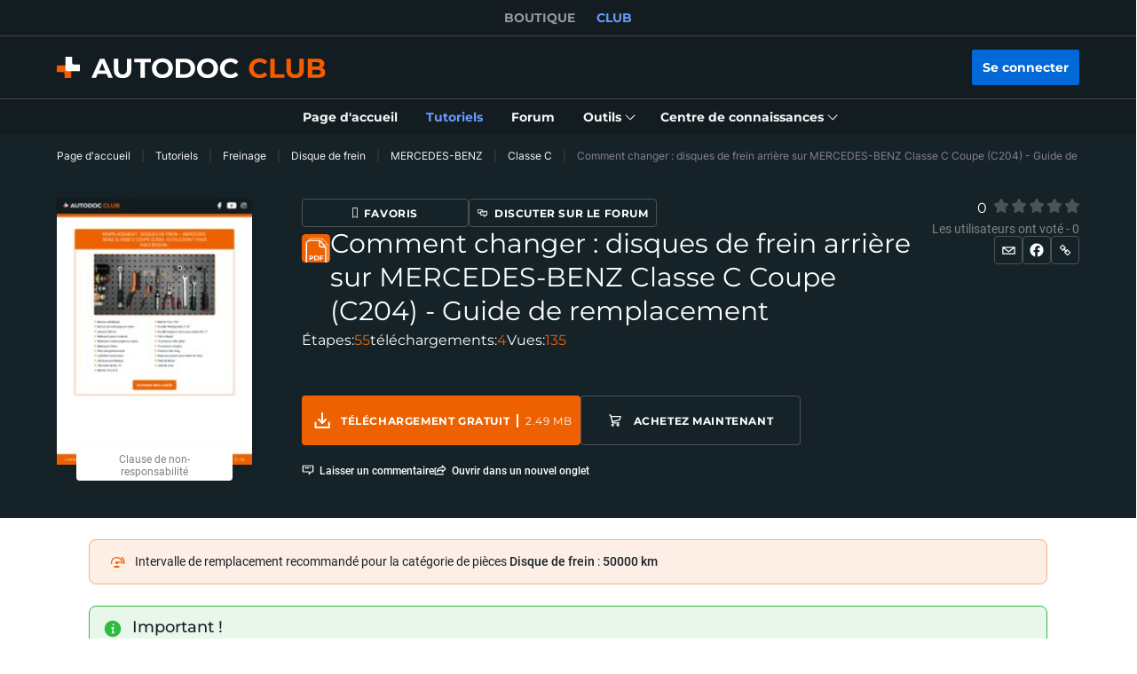

--- FILE ---
content_type: text/html; charset=utf-8
request_url: https://club.auto-doc.fr/manuals/comment-changer-disques-de-frein-arriere-sur-mercedes-benz-classe-c-coupe-c204-guide-de-remplacement-37847
body_size: 168404
content:
<!doctype html>
<html data-n-head-ssr lang="fr-FR" data-n-head="%7B%22lang%22:%7B%22ssr%22:%22fr-FR%22%7D%7D">
<head >
  <meta data-n-head="ssr" charset="utf-8"><meta data-n-head="ssr" data-hid="description" name="description" content="Faites-le vous-même : Comment changer : disques de frein arrière sur MERCEDES-BENZ Classe C Coupe (C204) - Guide de remplacement. Les tutoriels gratuits et faciles à suivre de l&#x27;AUTODOC CLUB pour l&#x27;entretien des voitures. Nous allons vous montrer comment réparer votre voiture ou remplacer n&#x27;importe quelle pièce."><meta data-n-head="ssr" data-hid="og:url" name="og:url" content="https://club.auto-doc.fr/manuals/comment-changer-disques-de-frein-arriere-sur-mercedes-benz-classe-c-coupe-c204-guide-de-remplacement-37847"><meta data-n-head="ssr" data-hid="og:type" name="og:type" content="Comment changer : disques de frein arrière sur MERCEDES-BENZ Classe C Coupe (C204) - Guide de remplacement"><meta data-n-head="ssr" data-hid="og:image" name="og:image" content="https://cdn.club.autodoc.de/optimize/uploads/thumb/2023/08/31/206x281_64f063fc3c840_fr-comment-changer-disques-de-frein-arriere-sur-mercedes-benz-classe-c-coupe-c204-guide-de-remplacement.jpg"><title>Comment changer : disques de frein arrière sur MERCEDES-BENZ Classe C Coupe (C204) - Guide de remplacement</title><link data-n-head="ssr" rel="preload" href="/fonts/Roboto/Roboto-Regular.woff2" as="font" type="font/woff2" crossorigin="anonymous"><link data-n-head="ssr" rel="preload" href="/fonts/Roboto/Roboto-Medium.woff2" as="font" type="font/woff2" crossorigin="anonymous"><link data-n-head="ssr" rel="preload" href="/fonts/Roboto/Roboto-Bold.woff2" as="font" type="font/woff2" crossorigin="anonymous"><link data-n-head="ssr" rel="preload" href="/fonts/Montserrat/Montserrat-Regular.woff2" as="font" type="font/woff2" crossorigin="anonymous"><link data-n-head="ssr" rel="preload" href="/fonts/Montserrat/Montserrat-Medium.woff2" as="font" type="font/woff2" crossorigin="anonymous"><link data-n-head="ssr" rel="preload" href="/fonts/Montserrat/Montserrat-SemiBold.woff2" as="font" type="font/woff2" crossorigin="anonymous"><link data-n-head="ssr" rel="preload" href="/fonts/Montserrat/Montserrat-Bold.woff2" as="font" type="font/woff2" crossorigin="anonymous"><link data-n-head="ssr" rel="preload" href="/fonts/Inter/Inter-Light.woff2" as="font" type="font/woff2" crossorigin="anonymous"><link data-n-head="ssr" rel="preload" href="/fonts/Inter/Inter-Regular.woff2" as="font" type="font/woff2" crossorigin="anonymous"><link data-n-head="ssr" rel="preload" href="/fonts/Inter/Inter-Medium.woff2" as="font" type="font/woff2" crossorigin="anonymous"><link data-n-head="ssr" data-hid="canonical-link" rel="canonical" href="https://club.auto-doc.fr/manuals/comment-changer-disques-de-frein-arriere-sur-mercedes-benz-classe-c-coupe-c204-guide-de-remplacement-37847"><script data-n-head="ssr" data-hid="newrelic" src="/newrelic.js" defer type="text/javascript" charset="utf-8"></script><script data-n-head="ssr" data-hid="youtube-iframe-api" src="https://www.youtube.com/iframe_api" defer type="text/javascript"></script><script data-n-head="ssr" data-hid="kmtx-tracking-service" type="text/javascript">
        !function (a, d) {
          window.sntk = window.sntk || {api: {q: []}};
          var l, e = a.getElementsByTagName(d)[0], c = a.createElement(d), b = a.location, f = b.hostname, g = b.hash,
            h = b.search,
            i = b.pathname, j = encodeURIComponent(i + h + g), m = a.cookie.split(';');
          c.async = !0, c.src = '/p/static/kmtx.js?h=' + f + '&p=' + j + '&c=' + Date.now() + '&cs=' + function () {
            for (l = 0; l < m.length; l++) {
              var a = m[l].trim().split('=');
              if (a[0] === 'kmtx_sync') {
                return a[1];
              }
            }
            return null;
          }(), e.parentNode.insertBefore(c, e);
        }(document, 'script');
      </script><script data-n-head="ssr" type="application/ld+json">{"@context":"https://schema.org","@type":"BreadcrumbList","itemListElement":[{"@type":"ListItem","position":1,"name":"Page d'accueil","item":"https://club.auto-doc.fr/"},{"@type":"ListItem","position":2,"name":"Tutoriels","item":"https://club.auto-doc.fr/manuals"},{"@type":"ListItem","position":3,"name":"Freinage","item":"https://club.auto-doc.fr/manuals/freinage"},{"@type":"ListItem","position":4,"name":"Disque de frein","item":"https://club.auto-doc.fr/manuals/freinage/disques-de-frein"},{"@type":"ListItem","position":5,"name":"MERCEDES-BENZ","item":"https://club.auto-doc.fr/manuals/freinage/disques-de-frein/mercedes-benz"},{"@type":"ListItem","position":6,"name":"Classe C","item":"https://club.auto-doc.fr/manuals/freinage/disques-de-frein/mercedes-benz/c-class"},{"@type":"ListItem","position":7,"item":{"name":"Comment changer : disques de frein arrière sur MERCEDES-BENZ Classe C Coupe (C204) - Guide de remplacement"}}]}</script><link rel="preload" href="/_nuxt/runtime.57ecf4e.js" as="script"><link rel="preload" href="/_nuxt/commons/app.57ecf4e.js" as="script"><link rel="preload" href="/_nuxt/css/styles.57ecf4e.css" as="style"><link rel="preload" href="/_nuxt/styles.57ecf4e.js" as="script"><link rel="preload" href="/_nuxt/app.57ecf4e.js" as="script"><link rel="stylesheet" href="/_nuxt/css/styles.57ecf4e.css">
  <meta name="viewport" content="width=device-width,initial-scale=1">
  <link rel="icon" type="image/png" href="//cdn.club.autodoc.de/assets/img/favicon/favicon-16.png" sizes="16x16">
  <link rel="icon" type="image/png" href="//cdn.club.autodoc.de/assets/img/favicon/favicon-32.png" sizes="32x32">
  <link rel="icon" type="image/png" href="//cdn.club.autodoc.de/assets/img/favicon/favicon-64.png" sizes="64x64">
  <link rel="icon" type="image/png" href="//cdn.club.autodoc.de/assets/img/favicon/favicon-128.png" sizes="128x128">
  <link rel="icon" type="image/png" href="//cdn.club.autodoc.de/assets/img/favicon/favicon-260.png" sizes="260x260">
  <!-- GA tracking service -->
  <script type="text/javascript">window.dataLayer=window.dataLayer||[],function(e,t,a,n,o){e[n]=e[n]||[],e[n].push({"gtm.start":(new Date).getTime(),event:"gtm.js"});var r=t.getElementsByTagName(a)[0],g=t.createElement(a);g.onload=function(){console.log("GTM LOAD!")},g.async=!0,g.src="https://www.googletagmanager.com/gtm.js?id=GTM-WG2NGGM",r.parentNode.insertBefore(g,r)}(window,document,"script","dataLayer")</script>
  <!-- END GA tracking service -->
  <!-- Firebase -->
  <script defer src="//www.gstatic.com/firebasejs/7.0.0/firebase-app.js"></script>
  <script defer src="//www.gstatic.com/firebasejs/7.0.0/firebase-auth.js"></script>
  <script defer src="//www.gstatic.com/firebasejs/7.0.0/firebase-messaging.js"></script>
  <script defer src="/libs/firebase-init.js?v=7"></script>
  <!-- End Firebase -->
</head>
<body >
<div data-server-rendered="true" id="__nuxt"><!----><div id="__layout"><div id="app"><header class="header-new header-new--scroll-up"><!----> <!----> <div class="header-new__container-holder"><div class="header-cross-links header-new__cross-links"><div class="container header-cross-links__container"><div tabindex="-1" class="header-cross-links__wrapper"><ul class="header-cross-links__list"><li class="header-cross-links__list-item"><a href="https://www.auto-doc.fr/" class="header-cross-links__list-link">
            BOUTIQUE
          </a></li><li class="header-cross-links__list-item"><span class="header-cross-links__list-link header-cross-links__list-link--active">
            CLUB
          </span></li></ul></div></div></div></div> <div class="header-new__content"><!----> <div class="header-new__container container"><!----> <div class="header-new__main"><!----> <div class="header-new__logo-wrapper header-new__logo-wrapper--desktop"><a href="https://club.auto-doc.fr/" class="h-logo-new header-new__logo nuxt-link-active"><picture class="seo-tool__container h-logo-new__content"><img src="https://cdn.club.autodoc.de/assets/img/logo2.svg" alt="club.auto-doc.fr" class="h-logo-new__el"></picture></a></div> <div class="header-new__user-block"><!----></div></div></div></div> <div class="header-new__menu container"><nav id="mainMenu" aria-label="Navigation principale" class="header-dropdown-controller header-new-nav"><div class="header-dropdown-controller__backdrop"></div> <div class="header-dropdown-controller__wrapper"><!----> <!----> <ul class="header-new-nav__list"><li data-header-menu="Home" class="header-new-nav__item"><span tabindex="0" role="link" class="header-new-nav__link header-new-nav__link-main nuxt-link-active"><span class="header-new-nav__link-text">
          Page d'accueil
        </span></span></li> <li data-header-menu="Manuals" class="header-new-nav__item"><a href="https://club.auto-doc.fr/manuals" tabindex="0" class="header-new-nav__link active"><span class="header-new-nav__link-text">
          Tutoriels
        </span></a></li> <li data-header-menu="Forum" class="header-new-nav__item"><span tabindex="0" role="link" class="header-new-nav__link"><span class="header-new-nav__link-text">
          Forum
        </span></span></li> <li class="header-new-nav__item"><span tabindex="0" role="button" aria-expanded="false" aria-haspopup="true" aria-controls="tools-submenu" class="header-new-nav__link"><span class="header-new-nav__link-text">
          Outils
        </span> <svg aria-hidden="true" xmlns="http://www.w3.org/2000/svg" class="header-new-nav__link-icon icon sprite-icons"><use href="/_nuxt/66dbbe257bb6de1c823862643e4ae93c.svg#i-icon-chevron-thin2" xlink:href="/_nuxt/66dbbe257bb6de1c823862643e4ae93c.svg#i-icon-chevron-thin2"></use></svg></span> <ul id="tools-submenu" role="menu" class="header-new-nav__sub-list"><li data-header-menu="Tyres" role="menuitem" class="header-new-nav__sub-item"><a href="https://club.auto-doc.fr/tyres" tabindex="0" class="header-new-nav__link"><span class="header-new-nav__link-text">
              Calculateur de taille de pneu
            </span></a></li> <li data-header-menu="Obd Codes" role="menuitem" class="header-new-nav__sub-item"><a href="https://club.auto-doc.fr/obd-codes" tabindex="0" class="header-new-nav__link"><span class="header-new-nav__link-text">
              Codes d'erreur
            </span></a></li></ul></li> <li class="header-new-nav__item"><span tabindex="0" role="button" aria-expanded="false" aria-haspopup="true" aria-controls="social-submenu" class="header-new-nav__link"><span class="header-new-nav__link-text">
          Centre de connaissances
        </span> <svg aria-hidden="true" xmlns="http://www.w3.org/2000/svg" class="header-new-nav__link-icon icon sprite-icons"><use href="/_nuxt/66dbbe257bb6de1c823862643e4ae93c.svg#i-icon-chevron-thin2" xlink:href="/_nuxt/66dbbe257bb6de1c823862643e4ae93c.svg#i-icon-chevron-thin2"></use></svg></span> <ul id="social-submenu" role="menu" class="header-new-nav__sub-list"><li data-header-menu="Lifehacks" role="menuitem" class="header-new-nav__sub-item"><span tabindex="0" role="link" class="header-new-nav__link"><span class="header-new-nav__link-text">
              Astuces
            </span></span></li> <li data-header-menu="Blog" role="menuitem" class="header-new-nav__sub-item"><a href="https://club.auto-doc.fr/magazin/" tabindex="0" class="header-new-nav__link"><span class="header-new-nav__link-text">
              Blog
            </span></a></li> <li data-header-menu="Review" role="menuitem" class="header-new-nav__sub-item"><a href="https://club.auto-doc.fr/review" tabindex="0" class="header-new-nav__link"><span class="header-new-nav__link-text">
              Avis
            </span></a></li> <li data-header-menu="Disposal rules" role="menuitem" class="header-new-nav__sub-item"><span tabindex="0" role="link" class="header-new-nav__link"><span class="header-new-nav__link-text">
              Conseils pour la mise au rebut
            </span></span></li></ul></li></ul> <!----></div></nav></div></header> <div data-fetch-key="ManualsL1:0" class="view-overlay"><main data-manual-id="37847" data-fetch-key="InstructionsInstruction:0" class="page page-instructions"><section class="section section-top section-filters section-info"><div class="container"><div class="row"><div class="col s12"><div class="breadcrumbs-overlay"><nav aria-label="Chemin de navigation" class="breadcrumbs"><ul class="breadcrumbs__list"><li class="breadcrumbs__item"><div class="seo-tool__container"><span tabindex="0" role="link" class="breadcrumbs__link">
                Page d'accueil
              </span></div></li><li class="breadcrumbs__item"><div class="seo-tool__container"><a href="https://club.auto-doc.fr/manuals" class="breadcrumbs__link nuxt-link-active">
              Tutoriels
            </a></div></li><li class="breadcrumbs__item"><div class="seo-tool__container"><a href="https://club.auto-doc.fr/manuals/freinage" class="breadcrumbs__link">
              Freinage
            </a></div></li><li class="breadcrumbs__item"><div class="seo-tool__container"><a href="https://club.auto-doc.fr/manuals/freinage/disques-de-frein" class="breadcrumbs__link">
              Disque de frein
            </a></div></li><li class="breadcrumbs__item"><div class="seo-tool__container"><a href="https://club.auto-doc.fr/manuals/freinage/disques-de-frein/mercedes-benz" class="breadcrumbs__link">
              MERCEDES-BENZ
            </a></div></li><li class="breadcrumbs__item"><div class="seo-tool__container"><a href="https://club.auto-doc.fr/manuals/freinage/disques-de-frein/mercedes-benz/c-class" class="breadcrumbs__link">
              Classe C
            </a></div></li><li class="breadcrumbs__item"><span class="seo-tool__container breadcrumbs__link breadcrumbs__link--disabled">
            Comment changer : disques de frein arrière sur MERCEDES-BENZ Classe C Coupe (C204) - Guide de remplacement
          </span></li></ul></nav></div></div></div> <div class="row"><div class="col s12"></div></div> <div class="row"><div class="col s12"><div class="manual-info"><div class="manual-info__preview"><div class="manual-info__preview-wrapper"><div class="seo-tool__container"><img src="https://cdn.club.autodoc.de/optimize/uploads/thumb/2023/08/31/206x281_64f063fc3c840_fr-comment-changer-disques-de-frein-arriere-sur-mercedes-benz-classe-c-coupe-c204-guide-de-remplacement.jpg" data-srcset="https://cdn.club.autodoc.de/optimize/uploads/thumb/2023/08/31/206x281_64f063fc3c840_fr-comment-changer-disques-de-frein-arriere-sur-mercedes-benz-classe-c-coupe-c204-guide-de-remplacement.jpg 1x, https://cdn.club.autodoc.de/optimize/uploads/thumb/2023/08/31/412x563_64f063fc6efe6_fr-comment-changer-disques-de-frein-arriere-sur-mercedes-benz-classe-c-coupe-c204-guide-de-remplacement.jpg 2x" srcset="https://cdn.club.autodoc.de/assets/img/pdf-manual/no-image.svg" alt="Comment effectuer un remplacement de Disque de frein C 220 CDI 2.2 (204.302) Mercedes C204" decoding="auto" class="app-image manual-info__preview-el"></div> <div class="manual-info__preview-disclaimer"><span tabindex="0" class="btn btn-transparent"><span class="btn__text">
            Clause de non-responsabilité
          </span></span></div></div></div> <div class="manual-info__content"><div class="manual-info__content-group"><div class="manual-info__sharing-buttons"><button type="button" aria-label="Favoris" class="btn btn-transparent btn--sm"><svg aria-hidden="true" focusable="false" xmlns="http://www.w3.org/2000/svg" class="btn__icon btn__icon--bookmarks icon sprite-icons"><use href="/_nuxt/66dbbe257bb6de1c823862643e4ae93c.svg#i-icon-favorite" xlink:href="/_nuxt/66dbbe257bb6de1c823862643e4ae93c.svg#i-icon-favorite"></use></svg> <span class="btn__text">
            Favoris
          </span></button> <button type="button" class="btn btn-transparent btn--sm"><svg aria-hidden="true" focusable="false" xmlns="http://www.w3.org/2000/svg" class="btn__icon icon sprite-icons"><use href="/_nuxt/66dbbe257bb6de1c823862643e4ae93c.svg#i-icon-topic" xlink:href="/_nuxt/66dbbe257bb6de1c823862643e4ae93c.svg#i-icon-topic"></use></svg> <span class="btn__text">
            Discuter sur le forum
          </span></button></div> <div class="section__title-container"><div class="seo-tool__container section__title-icon"><img src="https://cdn.club.autodoc.de/assets/img/pdf.svg" alt="Changez vous-même Disque de frein MERCEDES-BENZ C-CLASS - manuels et tutoriels vidéo"></div> <h1 class="seo-tool__container section__title-category">
          Comment changer : disques de frein arrière sur MERCEDES-BENZ Classe C Coupe (C204) - Guide de remplacement
        </h1></div></div> <div class="manual-info__content-info"><button type="button" class="btn btn-transparent"><span class="btn-transparent__text">
          Étapes:
        </span> <span class="btn-transparent__text">
          55
        </span></button> <div class="btn btn-transparent"><span class="btn-transparent__text">
          téléchargements:
        </span> <span class="btn-transparent__text">
          4
        </span></div> <div class="btn btn-transparent"><span class="btn-transparent__text">
          Vues:
        </span> <span class="btn-transparent__text">
          135
        </span></div></div></div> <div class="manual-info__sharing"><div tabindex="0" class="manual-info__sharing-rating manual-info__sharing-rating--disabled"><div role="radiogroup" aria-disabled="true" aria-orientation="horizontal" class="star-rating"><span aria-live="polite" class="star-rating__average">
    0
  </span> <div tabindex="-1" role="radio" aria-checked="false" class="star-rating__star star-rating-1 is-disabled"><input id="null-star-1" type="radio" name="" disabled="disabled" tabindex="-1" value="1" class="star-rating star-rating__checkbox"> <label for="null-star-1" aria-label="1"><svg aria-hidden="true" focusable="false" xmlns="http://www.w3.org/2000/svg" class="icon sprite-icons"><use href="/_nuxt/66dbbe257bb6de1c823862643e4ae93c.svg#i-icon-star" xlink:href="/_nuxt/66dbbe257bb6de1c823862643e4ae93c.svg#i-icon-star"></use></svg></label></div><div tabindex="-1" role="radio" aria-checked="false" class="star-rating__star star-rating-2 is-disabled"><input id="null-star-2" type="radio" name="" disabled="disabled" tabindex="-1" value="2" class="star-rating star-rating__checkbox"> <label for="null-star-2" aria-label="2"><svg aria-hidden="true" focusable="false" xmlns="http://www.w3.org/2000/svg" class="icon sprite-icons"><use href="/_nuxt/66dbbe257bb6de1c823862643e4ae93c.svg#i-icon-star" xlink:href="/_nuxt/66dbbe257bb6de1c823862643e4ae93c.svg#i-icon-star"></use></svg></label></div><div tabindex="-1" role="radio" aria-checked="false" class="star-rating__star star-rating-3 is-disabled"><input id="null-star-3" type="radio" name="" disabled="disabled" tabindex="-1" value="3" class="star-rating star-rating__checkbox"> <label for="null-star-3" aria-label="3"><svg aria-hidden="true" focusable="false" xmlns="http://www.w3.org/2000/svg" class="icon sprite-icons"><use href="/_nuxt/66dbbe257bb6de1c823862643e4ae93c.svg#i-icon-star" xlink:href="/_nuxt/66dbbe257bb6de1c823862643e4ae93c.svg#i-icon-star"></use></svg></label></div><div tabindex="-1" role="radio" aria-checked="false" class="star-rating__star star-rating-4 is-disabled"><input id="null-star-4" type="radio" name="" disabled="disabled" tabindex="-1" value="4" class="star-rating star-rating__checkbox"> <label for="null-star-4" aria-label="4"><svg aria-hidden="true" focusable="false" xmlns="http://www.w3.org/2000/svg" class="icon sprite-icons"><use href="/_nuxt/66dbbe257bb6de1c823862643e4ae93c.svg#i-icon-star" xlink:href="/_nuxt/66dbbe257bb6de1c823862643e4ae93c.svg#i-icon-star"></use></svg></label></div><div tabindex="-1" role="radio" aria-checked="false" class="star-rating__star star-rating-5 is-disabled"><input id="null-star-5" type="radio" name="" disabled="disabled" tabindex="-1" value="5" class="star-rating star-rating__checkbox"> <label for="null-star-5" aria-label="5"><svg aria-hidden="true" focusable="false" xmlns="http://www.w3.org/2000/svg" class="icon sprite-icons"><use href="/_nuxt/66dbbe257bb6de1c823862643e4ae93c.svg#i-icon-star" xlink:href="/_nuxt/66dbbe257bb6de1c823862643e4ae93c.svg#i-icon-star"></use></svg></label></div></div> <div class="manual-info__sharing-rating-results">
        Les utilisateurs ont voté - 0
      </div></div> <div class="manual-info__sharing-buttons"><button role="button" aria-label="Partagez" class="btn btn-transparent btn--sm"><svg aria-hidden="true" focusable="false" xmlns="http://www.w3.org/2000/svg" class="btn__icon btn__icon--mail icon sprite-icons"><use href="/_nuxt/66dbbe257bb6de1c823862643e4ae93c.svg#i-icon-mail" xlink:href="/_nuxt/66dbbe257bb6de1c823862643e4ae93c.svg#i-icon-mail"></use></svg></button> <span tabindex="0" data-link="#share-facebook" role="button" aria-label="Poster sur Facebook" class="btn btn-transparent btn--sm"><svg aria-hidden="true" focusable="false" xmlns="http://www.w3.org/2000/svg" class="btn__icon icon sprite-icons"><use href="/_nuxt/66dbbe257bb6de1c823862643e4ae93c.svg#i-icon-facebook" xlink:href="/_nuxt/66dbbe257bb6de1c823862643e4ae93c.svg#i-icon-facebook"></use></svg></span> <div tabindex="0" role="button" aria-label="Partagez le lien" class="el-tooltip btn btn-transparent btn--sm"><svg aria-hidden="true" focusable="false" xmlns="http://www.w3.org/2000/svg" class="btn__icon icon sprite-icons"><use href="/_nuxt/66dbbe257bb6de1c823862643e4ae93c.svg#i-icon-link" xlink:href="/_nuxt/66dbbe257bb6de1c823862643e4ae93c.svg#i-icon-link"></use></svg></div></div></div> <div class="manual-info__footer"><div class="manual-info__footer-group"><a href="https://club.auto-doc.fr/pdf-manuals/club/mercedes-benz/classe-c-coupe-c204/brake-discs/pdf/FR-comment-changer-disques-de-frein-arriere-sur-mercedes-benz-classe-c-coupe-c204-guide-de-remplacement.pdf" class="btn btn-download"><span class="seo-tool__container btn__icon"><img src="https://cdn.club.autodoc.de/assets/img/instructions/page/icon-download-white.svg" alt="Téléchargez votre tutoriel gratuit et résolvez vous-même les problèmes de MERCEDES-BENZ Classe C Coupé (C204) C 200 CGI 1.8 (204.348)"></span> <span class="btn__text">
          Téléchargement gratuit
        </span> <span class="btn__file-size">
          2.49 MB
        </span></a> <a href="https://www.auto-doc.fr/pieces-detachees/disque-de-frein-10132/mercedes-benz/c-klasse/classe-c-coupe-c204" target="_blank" class="btn btn-transparent"><span class="seo-tool__container btn__icon"><img src="https://cdn.club.autodoc.de/assets/img/shop-banner/icon-cart.svg" alt="Disque de frein pour Mercedes C204"></span> <span class="btn__text">
          Achetez maintenant
        </span></a></div> <div class="manual-info__footer-group"><span tabindex="0" role="button" class="btn btn-transparent"><svg aria-hidden="true" focusable="false" xmlns="http://www.w3.org/2000/svg" class="btn-transparent__icon icon sprite-icons"><use href="/_nuxt/66dbbe257bb6de1c823862643e4ae93c.svg#i-icon-comment" xlink:href="/_nuxt/66dbbe257bb6de1c823862643e4ae93c.svg#i-icon-comment"></use></svg> <span class="btn-transparent__text">
          Laisser un commentaire
        </span></span> <span tabindex="0" role="button" class="btn btn-transparent"><svg aria-hidden="true" focusable="false" xmlns="http://www.w3.org/2000/svg" class="btn-transparent__icon icon sprite-icons"><use href="/_nuxt/66dbbe257bb6de1c823862643e4ae93c.svg#i-icon-open-in-tab" xlink:href="/_nuxt/66dbbe257bb6de1c823862643e4ae93c.svg#i-icon-open-in-tab"></use></svg> <span class="btn-transparent__text">
          Ouvrir dans un nouvel onglet
        </span></span></div></div></div></div></div></div></section> <div class="sub-page sub-page--instruction"><section class="section section-instruction-replacement"><div class="container"><div class="row"><div class="col s12"><div class="section-instruction-replacement__inner"><div class="section-instruction-replacement__icon"><div class="seo-tool__container"><img src="https://cdn.club.autodoc.de/assets/img/replacement-icon.gif" alt="Quelle est la fréquence de changement des Disque de frein sur votre MERCEDES-BENZ C-CLASS"></div></div> <div class="section-instruction-replacement__text">Intervalle de remplacement recommandé pour la catégorie de pièces <b>Disque de frein</b> : <b>50000</b> <b>km</b></div></div></div></div></div></section> <section class="section section-instruction-important"><div class="container"><div class="row"><div class="col s12"><div class="section-border"><div class="manuals-details-grid"><div class="manuals-details-grid__inner"><strong class="section__title">
                Important !
              </strong> <div class="section__text">
                  Cette procédure de remplacement peut être appliquée sur le modèle:<br> <span>
                      MERCEDES-BENZ Classe C Coupé (C204) C 220 CDI (204.302), </span><span>
                      MERCEDES-BENZ Classe C Coupé (C204) C 180 (204.349), </span><span>
                      MERCEDES-BENZ Classe C Coupé (C204) C 250 (204.347), </span><span>
                      MERCEDES-BENZ Classe C Coupé (C204) C 200 CGI (204.348), </span><span>
                      MERCEDES-BENZ Classe C Coupé (C204) C 180 (204.331), </span><span>
                      MERCEDES-BENZ Classe C Coupé (C204) C 220 CDI (204.302)<!----></span> 
                    …
                   <span class="btn-text btn-load-more"><span tabindex="0" role="button" class="btn-text__text" style="display:;">
                      Afficher plus
                    </span> <!----></span> <br><br> <strong>
                    
Les étapes peuvent différer en fonction de la conception du véhicule.

                  </strong></div></div></div></div></div></div></div></section> <section class="section section-instruction-video section-instruction-video--child-manual"><div class="container"><div class="row"><div class="col s12"><div class="video-container"><button type="button" class="btn btn--youtube"><svg xmlns="http://www.w3.org/2000/svg" class="btn__icon icon sprite-icons"><use href="/_nuxt/66dbbe257bb6de1c823862643e4ae93c.svg#i-icon-youtube" xlink:href="/_nuxt/66dbbe257bb6de1c823862643e4ae93c.svg#i-icon-youtube"></use></svg> <span class="btn__text">
              Tutoriel vidéo similaire
            </span></button> <p class="video-container__text">
            Cette vidéo présente la procédure de remplacement d'une pièce similaire sur un autre véhicule.
          </p></div></div></div></div></section> <section class="section section-instruction-details"><div class="container"><div class="row"><div class="col s12"><div class="section-instruction-details__outer-wrapper"><div class="ui-section__header"><div class="ui-section__header-info"><!----> <strong role="heading" aria-level="2" class="seo-tool__container ui-section__header-title">
          Toutes les pièces à remplacer : Disque de frein sur Classe C Coupé (C204) et autres modèles MERCEDES-BENZ
        </strong></div> <!----></div> <div class="section-instruction-details__inner-wrapper section-instruction-details__inner-wrapper--large"><div class="section-instruction-details__tabs"><div tabindex="-1" role="button" class="btn active"><!----> <span class="btn__text">
                  Produits alternatifs
                </span></div><div tabindex="0" role="button" class="btn"><span class="seo-tool__container btn__icon"><img src="https://cdn.autodoc.de/thumb?dynamic=generic_icons&amp;name=82" alt="Comment remplacer Disque de frein sur Mercedes C204 C 220 CDI 2.2 (204.302): des instructions étape par étape pour des réparations automobile faciles"></span> <span class="btn__text">
                  Disque de frein
                </span></div></div> <div class="section-instruction-details__scroller section-instruction-details__scroller--large"><div class="preloader-wrapper"><!----></div> <div class="atd-products__wrapper"><div class="atd-products__border"><!----> <div class="swiper-container atd-products__list"><div class="swiper-wrapper"><div class="swiper-slide swiper-slide-product" style="display:none;"><div class="shop-product-card"><div tabindex="0" role="link" aria-labelledby="product-item-0" class="shop-product-card__preview"><img src="https://media.autodoc.de/360_photos/7607187/preview.jpg" data-srcset="https://media.autodoc.de/360_photos/7607187/preview.jpg" srcset="https://cdn.club.autodoc.de/assets/img/global/car-preloader.svg" alt="" decoding="auto" class="app-image shop-product-card__preview-el app-image__no-bg"></div> <!----> <div class="shop-product-card__rating"><div class="shop-product-card__stars"><div class="shop-product-card__stars-progress" style="width:100%;"></div></div> <div class="shop-product-card__stars-details"><span tabindex="0" role="link" class="shop-product-card__stars-count">
        Avis - 4
      </span> <div tabindex="0" role="button" aria-labelledby="product-info-0" class="shop-product-card__info-icon"><svg aria-hidden="true" focusable="false" xmlns="http://www.w3.org/2000/svg" class="icon sprite-icons"><use href="/_nuxt/66dbbe257bb6de1c823862643e4ae93c.svg#i-icon-info-product-card" xlink:href="/_nuxt/66dbbe257bb6de1c823862643e4ae93c.svg#i-icon-info-product-card"></use></svg></div> <div id="product-info-0" class="shop-product-card__tooltip"><div class="shop-product-card__tooltip-title">
          Détails du produit
        </div> <div tabindex="0" role="button" class="shop-product-card__tooltip-close"></div> <ul class="shop-product-card__tooltip-list"><li class="shop-product-card__tooltip-row"><span class="shop-product-card__tooltip-cell">
              Côté d'assemblage
            </span> <span class="shop-product-card__tooltip-cell">
              Essieu arrière
            </span></li><li class="shop-product-card__tooltip-row"><span class="shop-product-card__tooltip-cell">
              Hauteur
            </span> <span class="shop-product-card__tooltip-cell">
              57,6
            </span></li><li class="shop-product-card__tooltip-row"><span class="shop-product-card__tooltip-cell">
              Type de disque de frein
            </span> <span class="shop-product-card__tooltip-cell">
              plein
            </span></li><li class="shop-product-card__tooltip-row"><span class="shop-product-card__tooltip-cell">
              Épaisseur du disque de frein
            </span> <span class="shop-product-card__tooltip-cell">
              10
            </span></li><li class="shop-product-card__tooltip-row"><span class="shop-product-card__tooltip-cell">
              Matériel
            </span> <span class="shop-product-card__tooltip-cell">
              Fonte
            </span></li><li class="shop-product-card__tooltip-row"><span class="shop-product-card__tooltip-cell">
              Traitement
            </span> <span class="shop-product-card__tooltip-cell">
              non-traité
            </span></li><li class="shop-product-card__tooltip-row"><span class="shop-product-card__tooltip-cell">
              Diamètre
            </span> <span class="shop-product-card__tooltip-cell">
              300
            </span></li><li class="shop-product-card__tooltip-row"><span class="shop-product-card__tooltip-cell">
              Nombre de trous
            </span> <span class="shop-product-card__tooltip-cell">
              5/6
            </span></li><li class="shop-product-card__tooltip-row"><span class="shop-product-card__tooltip-cell">
              Diamètre du centrage [mm]
            </span> <span class="shop-product-card__tooltip-cell">
              67
            </span></li><li class="shop-product-card__tooltip-row"><span class="shop-product-card__tooltip-cell">
              Cercle de percage -Ø [mm]
            </span> <span class="shop-product-card__tooltip-cell">
              112
            </span></li><li class="shop-product-card__tooltip-row"><span class="shop-product-card__tooltip-cell">
              Surface
            </span> <span class="shop-product-card__tooltip-cell">
              nu/non protégé/non plastifié
            </span></li><li class="shop-product-card__tooltip-row"><span class="shop-product-card__tooltip-cell">
              Article complémentaire / Info complémentaire 2
            </span> <span class="shop-product-card__tooltip-cell">
              sans vis/boulons
            </span></li><li class="shop-product-card__tooltip-row"><span class="shop-product-card__tooltip-cell">
              Diamètre d'alésage du boulon de roue [mm]
            </span> <span class="shop-product-card__tooltip-cell">
              15,2
            </span></li><li class="shop-product-card__tooltip-row"><span class="shop-product-card__tooltip-cell">
              Perforé
            </span> <span class="shop-product-card__tooltip-cell">
              non
            </span></li><li class="shop-product-card__tooltip-row"><span class="shop-product-card__tooltip-cell">
              STARK
            </span> <span class="shop-product-card__tooltip-cell">
              Disque de frein
            </span></li> <li class="shop-product-card__tooltip-row"><span class="shop-product-card__tooltip-cell">
              État
            </span> <span class="shop-product-card__tooltip-cell">
              Neuf
            </span></li></ul> <span tabindex="0" role="link" class="btn btn--sm"><span class="btn__text">
            Détails
          </span></span></div></div></div> <a id="product-item-0" href="https://www.auto-doc.fr/stark/7607187" target="_blank" tabindex="0" class="shop-product-card__product-name">
    STARK SKBD-0020381 Disque de frein
    <span class="shop-product-card__product-additional-text">
      Essieu arrière, plein, Fonte, non-traité, nu/non protégé/non plastifié, sans vis/boulons, non
    </span></a> <div class="shop-product-card__product-number">
    Réf.: SKBD-0020381
  </div> <div class="shop-product-card__product-price-wrap"><!----> <div class="shop-product-card__product-price">26,49 EUR</div> <div class="shop-product-card__unit"><!---->
      Prix par pièce
    </div></div> <div class="shop-product-card__info">
    20 de TVA inclus, hors.
    <span tabindex="0" role="link">
      frais de livraison
    </span></div> <button tabindex="0" role="link" class="btn btn--sm"><span class="btn__text">
      Boutique
    </span></button></div></div><div class="swiper-slide swiper-slide-product" style="display:none;"><div class="shop-product-card"><div tabindex="0" role="link" aria-labelledby="product-item-1" class="shop-product-card__preview"><img src="https://media.autodoc.de/360_photos/7999537/preview.jpg" data-srcset="https://media.autodoc.de/360_photos/7999537/preview.jpg" srcset="https://cdn.club.autodoc.de/assets/img/global/car-preloader.svg" alt="" decoding="auto" class="app-image shop-product-card__preview-el app-image__no-bg"></div> <div class="shop-product-card__discount">
    -53%
  </div> <div class="shop-product-card__rating"><div class="shop-product-card__stars"><div class="shop-product-card__stars-progress" style="width:80%;"></div></div> <div class="shop-product-card__stars-details"><span tabindex="0" role="link" class="shop-product-card__stars-count">
        Avis - 35
      </span> <div tabindex="0" role="button" aria-labelledby="product-info-1" class="shop-product-card__info-icon"><svg aria-hidden="true" focusable="false" xmlns="http://www.w3.org/2000/svg" class="icon sprite-icons"><use href="/_nuxt/66dbbe257bb6de1c823862643e4ae93c.svg#i-icon-info-product-card" xlink:href="/_nuxt/66dbbe257bb6de1c823862643e4ae93c.svg#i-icon-info-product-card"></use></svg></div> <div id="product-info-1" class="shop-product-card__tooltip"><div class="shop-product-card__tooltip-title">
          Détails du produit
        </div> <div tabindex="0" role="button" class="shop-product-card__tooltip-close"></div> <ul class="shop-product-card__tooltip-list"><li class="shop-product-card__tooltip-row"><span class="shop-product-card__tooltip-cell">
              Côté d'assemblage
            </span> <span class="shop-product-card__tooltip-cell">
              Essieu arrière
            </span></li><li class="shop-product-card__tooltip-row"><span class="shop-product-card__tooltip-cell">
              Hauteur
            </span> <span class="shop-product-card__tooltip-cell">
              57,6
            </span></li><li class="shop-product-card__tooltip-row"><span class="shop-product-card__tooltip-cell">
              Type de disque de frein
            </span> <span class="shop-product-card__tooltip-cell">
              plein
            </span></li><li class="shop-product-card__tooltip-row"><span class="shop-product-card__tooltip-cell">
              Épaisseur du disque de frein
            </span> <span class="shop-product-card__tooltip-cell">
              10
            </span></li><li class="shop-product-card__tooltip-row"><span class="shop-product-card__tooltip-cell">
              Matériel
            </span> <span class="shop-product-card__tooltip-cell">
              Fonte
            </span></li><li class="shop-product-card__tooltip-row"><span class="shop-product-card__tooltip-cell">
              Traitement
            </span> <span class="shop-product-card__tooltip-cell">
              non-traité
            </span></li><li class="shop-product-card__tooltip-row"><span class="shop-product-card__tooltip-cell">
              Diamètre
            </span> <span class="shop-product-card__tooltip-cell">
              300
            </span></li><li class="shop-product-card__tooltip-row"><span class="shop-product-card__tooltip-cell">
              Nombre de trous
            </span> <span class="shop-product-card__tooltip-cell">
              5/6
            </span></li><li class="shop-product-card__tooltip-row"><span class="shop-product-card__tooltip-cell">
              Diamètre du centrage [mm]
            </span> <span class="shop-product-card__tooltip-cell">
              67
            </span></li><li class="shop-product-card__tooltip-row"><span class="shop-product-card__tooltip-cell">
              Cercle de percage -Ø [mm]
            </span> <span class="shop-product-card__tooltip-cell">
              112
            </span></li><li class="shop-product-card__tooltip-row"><span class="shop-product-card__tooltip-cell">
              Surface
            </span> <span class="shop-product-card__tooltip-cell">
              nu/non protégé/non plastifié
            </span></li><li class="shop-product-card__tooltip-row"><span class="shop-product-card__tooltip-cell">
              Article complémentaire / Info complémentaire 2
            </span> <span class="shop-product-card__tooltip-cell">
              sans vis/boulons
            </span></li><li class="shop-product-card__tooltip-row"><span class="shop-product-card__tooltip-cell">
              Diamètre d'alésage du boulon de roue [mm]
            </span> <span class="shop-product-card__tooltip-cell">
              15,2
            </span></li><li class="shop-product-card__tooltip-row"><span class="shop-product-card__tooltip-cell">
              Perforé
            </span> <span class="shop-product-card__tooltip-cell">
              non
            </span></li><li class="shop-product-card__tooltip-row"><span class="shop-product-card__tooltip-cell">
              RIDEX
            </span> <span class="shop-product-card__tooltip-cell">
              Disque de frein
            </span></li> <li class="shop-product-card__tooltip-row"><span class="shop-product-card__tooltip-cell">
              État
            </span> <span class="shop-product-card__tooltip-cell">
              Neuf
            </span></li></ul> <span tabindex="0" role="link" class="btn btn--sm"><span class="btn__text">
            Détails
          </span></span></div></div></div> <a id="product-item-1" href="https://www.auto-doc.fr/ridex/7999537" target="_blank" tabindex="0" class="shop-product-card__product-name">
    RIDEX 82B0376 Disque de frein
    <span class="shop-product-card__product-additional-text">
      Essieu arrière, plein, Fonte, non-traité, nu/non protégé/non plastifié, sans vis/boulons, non
    </span></a> <div class="shop-product-card__product-number">
    Réf.: 82B0376
  </div> <div class="shop-product-card__product-price-wrap"><div tabindex="0" role="button" class="product-retail-price"><span>
        par rapport au
      </span> <span class="product-retail-price__title">
        PVC 57
        <svg role="img" xmlns="http://www.w3.org/2000/svg" class="icon sprite-icons"><use href="/_nuxt/66dbbe257bb6de1c823862643e4ae93c.svg#i-icon-info-product-card" xlink:href="/_nuxt/66dbbe257bb6de1c823862643e4ae93c.svg#i-icon-info-product-card"></use></svg></span> <!----></div> <div class="shop-product-card__product-price">26,49 EUR</div> <div class="shop-product-card__unit"><!---->
      Prix par pièce
    </div></div> <div class="shop-product-card__info">
    20 de TVA inclus, hors.
    <span tabindex="0" role="link">
      frais de livraison
    </span></div> <button tabindex="0" role="link" class="btn btn--sm"><span class="btn__text">
      Boutique
    </span></button></div></div><div class="swiper-slide swiper-slide-product" style="display:none;"><div class="shop-product-card"><div tabindex="0" role="link" aria-labelledby="product-item-2" class="shop-product-card__preview"><img src="https://cdn.autodoc.de/thumb?id=2219139&amp;m=1" data-srcset="https://cdn.autodoc.de/thumb?id=2219139&amp;m=1" srcset="https://cdn.club.autodoc.de/assets/img/global/car-preloader.svg" alt="" decoding="auto" class="app-image shop-product-card__preview-el app-image__no-bg"></div> <!----> <div class="shop-product-card__rating"><div class="shop-product-card__stars"><div class="shop-product-card__stars-progress" style="width:100%;"></div></div> <div class="shop-product-card__stars-details"><span tabindex="0" role="link" class="shop-product-card__stars-count">
        Avis - 1
      </span> <div tabindex="0" role="button" aria-labelledby="product-info-2" class="shop-product-card__info-icon"><svg aria-hidden="true" focusable="false" xmlns="http://www.w3.org/2000/svg" class="icon sprite-icons"><use href="/_nuxt/66dbbe257bb6de1c823862643e4ae93c.svg#i-icon-info-product-card" xlink:href="/_nuxt/66dbbe257bb6de1c823862643e4ae93c.svg#i-icon-info-product-card"></use></svg></div> <div id="product-info-2" class="shop-product-card__tooltip"><div class="shop-product-card__tooltip-title">
          Détails du produit
        </div> <div tabindex="0" role="button" class="shop-product-card__tooltip-close"></div> <ul class="shop-product-card__tooltip-list"><li class="shop-product-card__tooltip-row"><span class="shop-product-card__tooltip-cell">
              Diamètre
            </span> <span class="shop-product-card__tooltip-cell">
              300,0
            </span></li><li class="shop-product-card__tooltip-row"><span class="shop-product-card__tooltip-cell">
              Épaisseur du disque de frein
            </span> <span class="shop-product-card__tooltip-cell">
              10,0
            </span></li><li class="shop-product-card__tooltip-row"><span class="shop-product-card__tooltip-cell">
              Épaisseur minimum [mm]
            </span> <span class="shop-product-card__tooltip-cell">
              8,3
            </span></li><li class="shop-product-card__tooltip-row"><span class="shop-product-card__tooltip-cell">
              Type de disque de frein
            </span> <span class="shop-product-card__tooltip-cell">
              plein
            </span></li><li class="shop-product-card__tooltip-row"><span class="shop-product-card__tooltip-cell">
              Nombre de trous
            </span> <span class="shop-product-card__tooltip-cell">
              5
            </span></li><li class="shop-product-card__tooltip-row"><span class="shop-product-card__tooltip-cell">
              Cercle de percage -Ø [mm]
            </span> <span class="shop-product-card__tooltip-cell">
              112,0
            </span></li><li class="shop-product-card__tooltip-row"><span class="shop-product-card__tooltip-cell">
              Diamètre du centrage [mm]
            </span> <span class="shop-product-card__tooltip-cell">
              67,0
            </span></li><li class="shop-product-card__tooltip-row"><span class="shop-product-card__tooltip-cell">
              Diamètre intérieur [mm]
            </span> <span class="shop-product-card__tooltip-cell">
              164,0
            </span></li><li class="shop-product-card__tooltip-row"><span class="shop-product-card__tooltip-cell">
              Diamètre de l'alésage [mm]
            </span> <span class="shop-product-card__tooltip-cell">
              15,3
            </span></li><li class="shop-product-card__tooltip-row"><span class="shop-product-card__tooltip-cell">
              Cercle de percage -Ø [mm]
            </span> <span class="shop-product-card__tooltip-cell">
              112
            </span></li><li class="shop-product-card__tooltip-row"><span class="shop-product-card__tooltip-cell">
              Largeur de l'emballage [cm]
            </span> <span class="shop-product-card__tooltip-cell">
              32
            </span></li><li class="shop-product-card__tooltip-row"><span class="shop-product-card__tooltip-cell">
              Hauteur de l'emballage [cm]
            </span> <span class="shop-product-card__tooltip-cell">
              13
            </span></li><li class="shop-product-card__tooltip-row"><span class="shop-product-card__tooltip-cell">
              Longueur de l’emballage [cm]
            </span> <span class="shop-product-card__tooltip-cell">
              32
            </span></li><li class="shop-product-card__tooltip-row"><span class="shop-product-card__tooltip-cell">
              Hauteur de l'emballage [cm]
            </span> <span class="shop-product-card__tooltip-cell">
              13
            </span></li><li class="shop-product-card__tooltip-row"><span class="shop-product-card__tooltip-cell">
              Longueur de l’emballage [cm]
            </span> <span class="shop-product-card__tooltip-cell">
              32
            </span></li><li class="shop-product-card__tooltip-row"><span class="shop-product-card__tooltip-cell">
              Info complémentaire
            </span> <span class="shop-product-card__tooltip-cell">
              Qualité VAICO originale
            </span></li><li class="shop-product-card__tooltip-row"><span class="shop-product-card__tooltip-cell">
              Perforé
            </span> <span class="shop-product-card__tooltip-cell">
              non
            </span></li><li class="shop-product-card__tooltip-row"><span class="shop-product-card__tooltip-cell">
              VAICO
            </span> <span class="shop-product-card__tooltip-cell">
              Disque de frein
            </span></li> <li class="shop-product-card__tooltip-row"><span class="shop-product-card__tooltip-cell">
              État
            </span> <span class="shop-product-card__tooltip-cell">
              Neuf
            </span></li></ul> <span tabindex="0" role="link" class="btn btn--sm"><span class="btn__text">
            Détails
          </span></span></div></div></div> <a id="product-item-2" href="https://www.auto-doc.fr/vaico/2219139" target="_blank" tabindex="0" class="shop-product-card__product-name">
    VAICO V30-40053 Disque de frein
    <span class="shop-product-card__product-additional-text">
      plein, Qualité VAICO originale, non
    </span></a> <div class="shop-product-card__product-number">
    Réf.: V30-40053
  </div> <div class="shop-product-card__product-price-wrap"><!----> <div class="shop-product-card__product-price">27,99 EUR</div> <div class="shop-product-card__unit"><!---->
      Prix par pièce
    </div></div> <div class="shop-product-card__info">
    20 de TVA inclus, hors.
    <span tabindex="0" role="link">
      frais de livraison
    </span></div> <button tabindex="0" role="link" class="btn btn--sm"><span class="btn__text">
      Boutique
    </span></button></div></div><div class="swiper-slide swiper-slide-product" style="display:none;"><div class="shop-product-card"><div tabindex="0" role="link" aria-labelledby="product-item-3" class="shop-product-card__preview"><img src="https://cdn.autodoc.de/thumb?id=444500&amp;m=1" data-srcset="https://cdn.autodoc.de/thumb?id=444500&amp;m=1" srcset="https://cdn.club.autodoc.de/assets/img/global/car-preloader.svg" alt="" decoding="auto" class="app-image shop-product-card__preview-el app-image__no-bg"></div> <!----> <div class="shop-product-card__rating"><div class="shop-product-card__stars"><div class="shop-product-card__stars-progress" style="width:60%;"></div></div> <div class="shop-product-card__stars-details"><span tabindex="0" role="link" class="shop-product-card__stars-count">
        Avis - 0
      </span> <div tabindex="0" role="button" aria-labelledby="product-info-3" class="shop-product-card__info-icon"><svg aria-hidden="true" focusable="false" xmlns="http://www.w3.org/2000/svg" class="icon sprite-icons"><use href="/_nuxt/66dbbe257bb6de1c823862643e4ae93c.svg#i-icon-info-product-card" xlink:href="/_nuxt/66dbbe257bb6de1c823862643e4ae93c.svg#i-icon-info-product-card"></use></svg></div> <div id="product-info-3" class="shop-product-card__tooltip"><div class="shop-product-card__tooltip-title">
          Détails du produit
        </div> <div tabindex="0" role="button" class="shop-product-card__tooltip-close"></div> <ul class="shop-product-card__tooltip-list"><li class="shop-product-card__tooltip-row"><span class="shop-product-card__tooltip-cell">
              Épaisseur minimum [mm]
            </span> <span class="shop-product-card__tooltip-cell">
              8,3
            </span></li><li class="shop-product-card__tooltip-row"><span class="shop-product-card__tooltip-cell">
              Diamètre
            </span> <span class="shop-product-card__tooltip-cell">
              300
            </span></li><li class="shop-product-card__tooltip-row"><span class="shop-product-card__tooltip-cell">
              Nombre de trous
            </span> <span class="shop-product-card__tooltip-cell">
              5
            </span></li><li class="shop-product-card__tooltip-row"><span class="shop-product-card__tooltip-cell">
              Diamètre du centrage [mm]
            </span> <span class="shop-product-card__tooltip-cell">
              67
            </span></li><li class="shop-product-card__tooltip-row"><span class="shop-product-card__tooltip-cell">
              Épaisseur du disque de frein
            </span> <span class="shop-product-card__tooltip-cell">
              10
            </span></li><li class="shop-product-card__tooltip-row"><span class="shop-product-card__tooltip-cell">
              Nombre de trous
            </span> <span class="shop-product-card__tooltip-cell">
              5
            </span></li><li class="shop-product-card__tooltip-row"><span class="shop-product-card__tooltip-cell">
              Type de disque de frein
            </span> <span class="shop-product-card__tooltip-cell">
              plein
            </span></li><li class="shop-product-card__tooltip-row"><span class="shop-product-card__tooltip-cell">
              Diamètre
            </span> <span class="shop-product-card__tooltip-cell">
              300
            </span></li><li class="shop-product-card__tooltip-row"><span class="shop-product-card__tooltip-cell">
              Perforé
            </span> <span class="shop-product-card__tooltip-cell">
              non
            </span></li><li class="shop-product-card__tooltip-row"><span class="shop-product-card__tooltip-cell">
              LPR
            </span> <span class="shop-product-card__tooltip-cell">
              Disque de frein
            </span></li> <li class="shop-product-card__tooltip-row"><span class="shop-product-card__tooltip-cell">
              État
            </span> <span class="shop-product-card__tooltip-cell">
              Neuf
            </span></li></ul> <span tabindex="0" role="link" class="btn btn--sm"><span class="btn__text">
            Détails
          </span></span></div></div></div> <a id="product-item-3" href="https://www.auto-doc.fr/lpr/444500" target="_blank" tabindex="0" class="shop-product-card__product-name">
    LPR M2057P Disque de frein
    <span class="shop-product-card__product-additional-text">
      plein, non
    </span></a> <div class="shop-product-card__product-number">
    Réf.: M2057P
  </div> <div class="shop-product-card__product-price-wrap"><!----> <div class="shop-product-card__product-price">36,99 EUR</div> <div class="shop-product-card__unit"><!---->
      Prix par pièce
    </div></div> <div class="shop-product-card__info">
    20 de TVA inclus, hors.
    <span tabindex="0" role="link">
      frais de livraison
    </span></div> <button tabindex="0" role="link" class="btn btn--sm"><span class="btn__text">
      Boutique
    </span></button></div></div><div class="swiper-slide swiper-slide-product" style="display:none;"><div class="shop-product-card"><div tabindex="0" role="link" aria-labelledby="product-item-4" class="shop-product-card__preview"><img src="https://media.autodoc.de/360_photos/1166199/preview.jpg" data-srcset="https://media.autodoc.de/360_photos/1166199/preview.jpg" srcset="https://cdn.club.autodoc.de/assets/img/global/car-preloader.svg" alt="" decoding="auto" class="app-image shop-product-card__preview-el app-image__no-bg"></div> <div class="shop-product-card__discount">
    -68%
  </div> <div class="shop-product-card__rating"><div class="shop-product-card__stars"><div class="shop-product-card__stars-progress" style="width:80%;"></div></div> <div class="shop-product-card__stars-details"><span tabindex="0" role="link" class="shop-product-card__stars-count">
        Avis - 23
      </span> <div tabindex="0" role="button" aria-labelledby="product-info-4" class="shop-product-card__info-icon"><svg aria-hidden="true" focusable="false" xmlns="http://www.w3.org/2000/svg" class="icon sprite-icons"><use href="/_nuxt/66dbbe257bb6de1c823862643e4ae93c.svg#i-icon-info-product-card" xlink:href="/_nuxt/66dbbe257bb6de1c823862643e4ae93c.svg#i-icon-info-product-card"></use></svg></div> <div id="product-info-4" class="shop-product-card__tooltip"><div class="shop-product-card__tooltip-title">
          Détails du produit
        </div> <div tabindex="0" role="button" class="shop-product-card__tooltip-close"></div> <ul class="shop-product-card__tooltip-list"><li class="shop-product-card__tooltip-row"><span class="shop-product-card__tooltip-cell">
              Diamètre
            </span> <span class="shop-product-card__tooltip-cell">
              299,9
            </span></li><li class="shop-product-card__tooltip-row"><span class="shop-product-card__tooltip-cell">
              Épaisseur du disque de frein
            </span> <span class="shop-product-card__tooltip-cell">
              10
            </span></li><li class="shop-product-card__tooltip-row"><span class="shop-product-card__tooltip-cell">
              Épaisseur minimum [mm]
            </span> <span class="shop-product-card__tooltip-cell">
              8,3
            </span></li><li class="shop-product-card__tooltip-row"><span class="shop-product-card__tooltip-cell">
              Hauteur
            </span> <span class="shop-product-card__tooltip-cell">
              57,7
            </span></li><li class="shop-product-card__tooltip-row"><span class="shop-product-card__tooltip-cell">
              Cercle de percage -Ø [mm]
            </span> <span class="shop-product-card__tooltip-cell">
              112
            </span></li><li class="shop-product-card__tooltip-row"><span class="shop-product-card__tooltip-cell">
              Type de disque de frein
            </span> <span class="shop-product-card__tooltip-cell">
              plein
            </span></li><li class="shop-product-card__tooltip-row"><span class="shop-product-card__tooltip-cell">
              Diamètre du centrage [mm]
            </span> <span class="shop-product-card__tooltip-cell">
              67
            </span></li><li class="shop-product-card__tooltip-row"><span class="shop-product-card__tooltip-cell">
              Nombre de trous
            </span> <span class="shop-product-card__tooltip-cell">
              5
            </span></li><li class="shop-product-card__tooltip-row"><span class="shop-product-card__tooltip-cell">
              Surface
            </span> <span class="shop-product-card__tooltip-cell">
              revêtu
            </span></li><li class="shop-product-card__tooltip-row"><span class="shop-product-card__tooltip-cell">
              Article complémentaire / Info complémentaire 2
            </span> <span class="shop-product-card__tooltip-cell">
              avec vis/boulons
            </span></li><li class="shop-product-card__tooltip-row"><span class="shop-product-card__tooltip-cell">
              remplit la norme CEE
            </span> <span class="shop-product-card__tooltip-cell">
              ECE-R90
            </span></li><li class="shop-product-card__tooltip-row"><span class="shop-product-card__tooltip-cell">
              Diamètre de perçage jusqu'à [mm]
            </span> <span class="shop-product-card__tooltip-cell">
              15,3
            </span></li><li class="shop-product-card__tooltip-row"><span class="shop-product-card__tooltip-cell">
              Perforé
            </span> <span class="shop-product-card__tooltip-cell">
              non
            </span></li><li class="shop-product-card__tooltip-row"><span class="shop-product-card__tooltip-cell">
              BOSCH
            </span> <span class="shop-product-card__tooltip-cell">
              Disque de frein
            </span></li> <li class="shop-product-card__tooltip-row"><span class="shop-product-card__tooltip-cell">
              État
            </span> <span class="shop-product-card__tooltip-cell">
              Neuf
            </span></li></ul> <span tabindex="0" role="link" class="btn btn--sm"><span class="btn__text">
            Détails
          </span></span></div></div></div> <a id="product-item-4" href="https://www.auto-doc.fr/bosch/1166199" target="_blank" tabindex="0" class="shop-product-card__product-name">
    BOSCH 0 986 479 410 Disque de frein
    <span class="shop-product-card__product-additional-text">
      plein, revêtu, avec vis/boulons, non
    </span></a> <div class="shop-product-card__product-number">
    Réf.: 0 986 479 410
  </div> <div class="shop-product-card__product-price-wrap"><div tabindex="0" role="button" class="product-retail-price"><span>
        par rapport au
      </span> <span class="product-retail-price__title">
        PVC 119.11
        <svg role="img" xmlns="http://www.w3.org/2000/svg" class="icon sprite-icons"><use href="/_nuxt/66dbbe257bb6de1c823862643e4ae93c.svg#i-icon-info-product-card" xlink:href="/_nuxt/66dbbe257bb6de1c823862643e4ae93c.svg#i-icon-info-product-card"></use></svg></span> <!----></div> <div class="shop-product-card__product-price">37,99 EUR</div> <div class="shop-product-card__unit"><!---->
      Prix par pièce
    </div></div> <div class="shop-product-card__info">
    20 de TVA inclus, hors.
    <span tabindex="0" role="link">
      frais de livraison
    </span></div> <button tabindex="0" role="link" class="btn btn--sm"><span class="btn__text">
      Boutique
    </span></button></div></div><div class="swiper-slide swiper-slide-product" style="display:none;"><div class="shop-product-card"><div tabindex="0" role="link" aria-labelledby="product-item-5" class="shop-product-card__preview"><img src="https://media.autodoc.de/360_photos/2189770/preview.jpg" data-srcset="https://media.autodoc.de/360_photos/2189770/preview.jpg" srcset="https://cdn.club.autodoc.de/assets/img/global/car-preloader.svg" alt="" decoding="auto" class="app-image shop-product-card__preview-el app-image__no-bg"></div> <div class="shop-product-card__discount">
    -62%
  </div> <div class="shop-product-card__rating"><div class="shop-product-card__stars"><div class="shop-product-card__stars-progress" style="width:80%;"></div></div> <div class="shop-product-card__stars-details"><span tabindex="0" role="link" class="shop-product-card__stars-count">
        Avis - 6
      </span> <div tabindex="0" role="button" aria-labelledby="product-info-5" class="shop-product-card__info-icon"><svg aria-hidden="true" focusable="false" xmlns="http://www.w3.org/2000/svg" class="icon sprite-icons"><use href="/_nuxt/66dbbe257bb6de1c823862643e4ae93c.svg#i-icon-info-product-card" xlink:href="/_nuxt/66dbbe257bb6de1c823862643e4ae93c.svg#i-icon-info-product-card"></use></svg></div> <div id="product-info-5" class="shop-product-card__tooltip"><div class="shop-product-card__tooltip-title">
          Détails du produit
        </div> <div tabindex="0" role="button" class="shop-product-card__tooltip-close"></div> <ul class="shop-product-card__tooltip-list"><li class="shop-product-card__tooltip-row"><span class="shop-product-card__tooltip-cell">
              Filetage
            </span> <span class="shop-product-card__tooltip-cell">
              15,3
            </span></li><li class="shop-product-card__tooltip-row"><span class="shop-product-card__tooltip-cell">
              Type de disque de frein
            </span> <span class="shop-product-card__tooltip-cell">
              plein
            </span></li><li class="shop-product-card__tooltip-row"><span class="shop-product-card__tooltip-cell">
              Diamètre
            </span> <span class="shop-product-card__tooltip-cell">
              300
            </span></li><li class="shop-product-card__tooltip-row"><span class="shop-product-card__tooltip-cell">
              Épaisseur du disque de frein
            </span> <span class="shop-product-card__tooltip-cell">
              10
            </span></li><li class="shop-product-card__tooltip-row"><span class="shop-product-card__tooltip-cell">
              Épaisseur minimum [mm]
            </span> <span class="shop-product-card__tooltip-cell">
              8,3
            </span></li><li class="shop-product-card__tooltip-row"><span class="shop-product-card__tooltip-cell">
              Nombre de trous
            </span> <span class="shop-product-card__tooltip-cell">
              5
            </span></li><li class="shop-product-card__tooltip-row"><span class="shop-product-card__tooltip-cell">
              Hauteur
            </span> <span class="shop-product-card__tooltip-cell">
              57,5
            </span></li><li class="shop-product-card__tooltip-row"><span class="shop-product-card__tooltip-cell">
              Diamètre du centrage [mm]
            </span> <span class="shop-product-card__tooltip-cell">
              67
            </span></li><li class="shop-product-card__tooltip-row"><span class="shop-product-card__tooltip-cell">
              Cercle de percage -Ø [mm]
            </span> <span class="shop-product-card__tooltip-cell">
              112
            </span></li><li class="shop-product-card__tooltip-row"><span class="shop-product-card__tooltip-cell">
              Surface
            </span> <span class="shop-product-card__tooltip-cell">
              peint
            </span></li><li class="shop-product-card__tooltip-row"><span class="shop-product-card__tooltip-cell">
              Couleur
            </span> <span class="shop-product-card__tooltip-cell">
              noir
            </span></li><li class="shop-product-card__tooltip-row"><span class="shop-product-card__tooltip-cell">
              Marque de conformité
            </span> <span class="shop-product-card__tooltip-cell">
              E1 90R-02 C0204/0741
            </span></li><li class="shop-product-card__tooltip-row"><span class="shop-product-card__tooltip-cell">
              Perforé
            </span> <span class="shop-product-card__tooltip-cell">
              non
            </span></li><li class="shop-product-card__tooltip-row"><span class="shop-product-card__tooltip-cell">
              TRW
            </span> <span class="shop-product-card__tooltip-cell">
              Disque de frein
            </span></li> <li class="shop-product-card__tooltip-row"><span class="shop-product-card__tooltip-cell">
              État
            </span> <span class="shop-product-card__tooltip-cell">
              Neuf
            </span></li></ul> <span tabindex="0" role="link" class="btn btn--sm"><span class="btn__text">
            Détails
          </span></span></div></div></div> <a id="product-item-5" href="https://www.auto-doc.fr/trw/2189770" target="_blank" tabindex="0" class="shop-product-card__product-name">
    TRW DF4805 Disque de frein
    <span class="shop-product-card__product-additional-text">
      plein, peint, noir, non
    </span></a> <div class="shop-product-card__product-number">
    Réf.: DF4805
  </div> <div class="shop-product-card__product-price-wrap"><div tabindex="0" role="button" class="product-retail-price"><span>
        par rapport au
      </span> <span class="product-retail-price__title">
        PVC 104.86
        <svg role="img" xmlns="http://www.w3.org/2000/svg" class="icon sprite-icons"><use href="/_nuxt/66dbbe257bb6de1c823862643e4ae93c.svg#i-icon-info-product-card" xlink:href="/_nuxt/66dbbe257bb6de1c823862643e4ae93c.svg#i-icon-info-product-card"></use></svg></span> <!----></div> <div class="shop-product-card__product-price">38,99 EUR</div> <div class="shop-product-card__unit"><!---->
      Prix par pièce
    </div></div> <div class="shop-product-card__info">
    20 de TVA inclus, hors.
    <span tabindex="0" role="link">
      frais de livraison
    </span></div> <button tabindex="0" role="link" class="btn btn--sm"><span class="btn__text">
      Boutique
    </span></button></div></div><div class="swiper-slide swiper-slide-product" style="display:none;"><div class="shop-product-card"><div tabindex="0" role="link" aria-labelledby="product-item-6" class="shop-product-card__preview"><img src="https://media.autodoc.de/360_photos/13467974/preview.jpg" data-srcset="https://media.autodoc.de/360_photos/13467974/preview.jpg" srcset="https://cdn.club.autodoc.de/assets/img/global/car-preloader.svg" alt="" decoding="auto" class="app-image shop-product-card__preview-el app-image__no-bg"></div> <!----> <div class="shop-product-card__rating"><div class="shop-product-card__stars"><div class="shop-product-card__stars-progress" style="width:100%;"></div></div> <div class="shop-product-card__stars-details"><span tabindex="0" role="link" class="shop-product-card__stars-count">
        Avis - 2
      </span> <div tabindex="0" role="button" aria-labelledby="product-info-6" class="shop-product-card__info-icon"><svg aria-hidden="true" focusable="false" xmlns="http://www.w3.org/2000/svg" class="icon sprite-icons"><use href="/_nuxt/66dbbe257bb6de1c823862643e4ae93c.svg#i-icon-info-product-card" xlink:href="/_nuxt/66dbbe257bb6de1c823862643e4ae93c.svg#i-icon-info-product-card"></use></svg></div> <div id="product-info-6" class="shop-product-card__tooltip"><div class="shop-product-card__tooltip-title">
          Détails du produit
        </div> <div tabindex="0" role="button" class="shop-product-card__tooltip-close"></div> <ul class="shop-product-card__tooltip-list"><li class="shop-product-card__tooltip-row"><span class="shop-product-card__tooltip-cell">
              Article complémentaire / Info complémentaire 2
            </span> <span class="shop-product-card__tooltip-cell">
              sans vis/boulons
            </span></li><li class="shop-product-card__tooltip-row"><span class="shop-product-card__tooltip-cell">
              pour véh. jusqu'à l'année de construction
            </span> <span class="shop-product-card__tooltip-cell">
              2016/11
            </span></li><li class="shop-product-card__tooltip-row"><span class="shop-product-card__tooltip-cell">
              pour véh. jusqu'à l'année de construction
            </span> <span class="shop-product-card__tooltip-cell">
              2016/11
            </span></li><li class="shop-product-card__tooltip-row"><span class="shop-product-card__tooltip-cell">
              pour véh. jusqu'à l'année de construction
            </span> <span class="shop-product-card__tooltip-cell">
              2016/11
            </span></li><li class="shop-product-card__tooltip-row"><span class="shop-product-card__tooltip-cell">
              pour véh. jusqu'à l'année de construction
            </span> <span class="shop-product-card__tooltip-cell">
              2016/11
            </span></li><li class="shop-product-card__tooltip-row"><span class="shop-product-card__tooltip-cell">
              pour véh. jusqu'à l'année de construction
            </span> <span class="shop-product-card__tooltip-cell">
              2016/11
            </span></li><li class="shop-product-card__tooltip-row"><span class="shop-product-card__tooltip-cell">
              Côté d'assemblage
            </span> <span class="shop-product-card__tooltip-cell">
              Essieu arrière
            </span></li><li class="shop-product-card__tooltip-row"><span class="shop-product-card__tooltip-cell">
              Hauteur
            </span> <span class="shop-product-card__tooltip-cell">
              51,5
            </span></li><li class="shop-product-card__tooltip-row"><span class="shop-product-card__tooltip-cell">
              Type de disque de frein
            </span> <span class="shop-product-card__tooltip-cell">
              plein
            </span></li><li class="shop-product-card__tooltip-row"><span class="shop-product-card__tooltip-cell">
              Épaisseur du disque de frein
            </span> <span class="shop-product-card__tooltip-cell">
              12
            </span></li><li class="shop-product-card__tooltip-row"><span class="shop-product-card__tooltip-cell">
              Matériel
            </span> <span class="shop-product-card__tooltip-cell">
              Fonte
            </span></li><li class="shop-product-card__tooltip-row"><span class="shop-product-card__tooltip-cell">
              Traitement
            </span> <span class="shop-product-card__tooltip-cell">
              non-traité
            </span></li><li class="shop-product-card__tooltip-row"><span class="shop-product-card__tooltip-cell">
              Diamètre
            </span> <span class="shop-product-card__tooltip-cell">
              300
            </span></li><li class="shop-product-card__tooltip-row"><span class="shop-product-card__tooltip-cell">
              Nombre de trous
            </span> <span class="shop-product-card__tooltip-cell">
              5/6
            </span></li><li class="shop-product-card__tooltip-row"><span class="shop-product-card__tooltip-cell">
              Diamètre du centrage [mm]
            </span> <span class="shop-product-card__tooltip-cell">
              69
            </span></li><li class="shop-product-card__tooltip-row"><span class="shop-product-card__tooltip-cell">
              Cercle de percage -Ø [mm]
            </span> <span class="shop-product-card__tooltip-cell">
              112
            </span></li><li class="shop-product-card__tooltip-row"><span class="shop-product-card__tooltip-cell">
              Surface
            </span> <span class="shop-product-card__tooltip-cell">
              nu/non protégé/non plastifié
            </span></li><li class="shop-product-card__tooltip-row"><span class="shop-product-card__tooltip-cell">
              Diamètre d'alésage du boulon de roue [mm]
            </span> <span class="shop-product-card__tooltip-cell">
              15,4
            </span></li><li class="shop-product-card__tooltip-row"><span class="shop-product-card__tooltip-cell">
              Perforé
            </span> <span class="shop-product-card__tooltip-cell">
              non
            </span></li><li class="shop-product-card__tooltip-row"><span class="shop-product-card__tooltip-cell">
              STARK
            </span> <span class="shop-product-card__tooltip-cell">
              Disque de frein
            </span></li> <li class="shop-product-card__tooltip-row"><span class="shop-product-card__tooltip-cell">
              État
            </span> <span class="shop-product-card__tooltip-cell">
              Neuf
            </span></li></ul> <span tabindex="0" role="link" class="btn btn--sm"><span class="btn__text">
            Détails
          </span></span></div></div></div> <a id="product-item-6" href="https://www.auto-doc.fr/stark/13467974" target="_blank" tabindex="0" class="shop-product-card__product-name">
    STARK SKBD-0023851 Disque de frein
    <span class="shop-product-card__product-additional-text">
      sans vis/boulons, Essieu arrière, plein, Fonte, non-traité, nu/non protégé/non plastifié, non
    </span></a> <div class="shop-product-card__product-number">
    Réf.: SKBD-0023851
  </div> <div class="shop-product-card__product-price-wrap"><!----> <div class="shop-product-card__product-price">41,49 EUR</div> <div class="shop-product-card__unit"><!---->
      Prix par pièce
    </div></div> <div class="shop-product-card__info">
    20 de TVA inclus, hors.
    <span tabindex="0" role="link">
      frais de livraison
    </span></div> <button tabindex="0" role="link" class="btn btn--sm"><span class="btn__text">
      Boutique
    </span></button></div></div><div class="swiper-slide swiper-slide-product" style="display:none;"><div class="shop-product-card"><div tabindex="0" role="link" aria-labelledby="product-item-7" class="shop-product-card__preview"><img src="https://media.autodoc.de/360_photos/7003600/preview.jpg" data-srcset="https://media.autodoc.de/360_photos/7003600/preview.jpg" srcset="https://cdn.club.autodoc.de/assets/img/global/car-preloader.svg" alt="" decoding="auto" class="app-image shop-product-card__preview-el app-image__no-bg"></div> <div class="shop-product-card__discount">
    -69%
  </div> <div class="shop-product-card__rating"><div class="shop-product-card__stars"><div class="shop-product-card__stars-progress" style="width:80%;"></div></div> <div class="shop-product-card__stars-details"><span tabindex="0" role="link" class="shop-product-card__stars-count">
        Avis - 45
      </span> <div tabindex="0" role="button" aria-labelledby="product-info-7" class="shop-product-card__info-icon"><svg aria-hidden="true" focusable="false" xmlns="http://www.w3.org/2000/svg" class="icon sprite-icons"><use href="/_nuxt/66dbbe257bb6de1c823862643e4ae93c.svg#i-icon-info-product-card" xlink:href="/_nuxt/66dbbe257bb6de1c823862643e4ae93c.svg#i-icon-info-product-card"></use></svg></div> <div id="product-info-7" class="shop-product-card__tooltip"><div class="shop-product-card__tooltip-title">
          Détails du produit
        </div> <div tabindex="0" role="button" class="shop-product-card__tooltip-close"></div> <ul class="shop-product-card__tooltip-list"><li class="shop-product-card__tooltip-row"><span class="shop-product-card__tooltip-cell">
              Type de disque de frein
            </span> <span class="shop-product-card__tooltip-cell">
              plein
            </span></li><li class="shop-product-card__tooltip-row"><span class="shop-product-card__tooltip-cell">
              Épaisseur du disque de frein
            </span> <span class="shop-product-card__tooltip-cell">
              10
            </span></li><li class="shop-product-card__tooltip-row"><span class="shop-product-card__tooltip-cell">
              Nombre de trous
            </span> <span class="shop-product-card__tooltip-cell">
              5
            </span></li><li class="shop-product-card__tooltip-row"><span class="shop-product-card__tooltip-cell">
              Article complémentaire / Info complémentaire 2
            </span> <span class="shop-product-card__tooltip-cell">
              avec vis/boulons
            </span></li><li class="shop-product-card__tooltip-row"><span class="shop-product-card__tooltip-cell">
              Hauteur
            </span> <span class="shop-product-card__tooltip-cell">
              58
            </span></li><li class="shop-product-card__tooltip-row"><span class="shop-product-card__tooltip-cell">
              Diamètre du centrage [mm]
            </span> <span class="shop-product-card__tooltip-cell">
              67
            </span></li><li class="shop-product-card__tooltip-row"><span class="shop-product-card__tooltip-cell">
              Diamètre
            </span> <span class="shop-product-card__tooltip-cell">
              300
            </span></li><li class="shop-product-card__tooltip-row"><span class="shop-product-card__tooltip-cell">
              Traitement
            </span> <span class="shop-product-card__tooltip-cell">
              à haute teneur en carbone
            </span></li><li class="shop-product-card__tooltip-row"><span class="shop-product-card__tooltip-cell">
              Surface
            </span> <span class="shop-product-card__tooltip-cell">
              revêtu
            </span></li><li class="shop-product-card__tooltip-row"><span class="shop-product-card__tooltip-cell">
              Épaisseur minimum [mm]
            </span> <span class="shop-product-card__tooltip-cell">
              8,3
            </span></li><li class="shop-product-card__tooltip-row"><span class="shop-product-card__tooltip-cell">
              Couple de serrage [Nm]
            </span> <span class="shop-product-card__tooltip-cell">
              130
            </span></li><li class="shop-product-card__tooltip-row"><span class="shop-product-card__tooltip-cell">
              Perforé
            </span> <span class="shop-product-card__tooltip-cell">
              non
            </span></li><li class="shop-product-card__tooltip-row"><span class="shop-product-card__tooltip-cell">
              Gamme de produits
            </span> <span class="shop-product-card__tooltip-cell">
              Prime
            </span></li><li class="shop-product-card__tooltip-row"><span class="shop-product-card__tooltip-cell">
              BREMBO
            </span> <span class="shop-product-card__tooltip-cell">
              Disque de frein
            </span></li> <li class="shop-product-card__tooltip-row"><span class="shop-product-card__tooltip-cell">
              État
            </span> <span class="shop-product-card__tooltip-cell">
              Neuf
            </span></li></ul> <span tabindex="0" role="link" class="btn btn--sm"><span class="btn__text">
            Détails
          </span></span></div></div></div> <a id="product-item-7" href="https://www.auto-doc.fr/brembo/7003600" target="_blank" tabindex="0" class="shop-product-card__product-name">
    BREMBO 08.A612.41 Disque de frein
    <span class="shop-product-card__product-additional-text">
      plein, avec vis/boulons, à haute teneur en carbone, revêtu, non
    </span></a> <div class="shop-product-card__product-number">
    Réf.: 08.A612.41
  </div> <div class="shop-product-card__product-price-wrap"><div tabindex="0" role="button" class="product-retail-price"><span>
        par rapport au
      </span> <span class="product-retail-price__title">
        PVC 137.14
        <svg role="img" xmlns="http://www.w3.org/2000/svg" class="icon sprite-icons"><use href="/_nuxt/66dbbe257bb6de1c823862643e4ae93c.svg#i-icon-info-product-card" xlink:href="/_nuxt/66dbbe257bb6de1c823862643e4ae93c.svg#i-icon-info-product-card"></use></svg></span> <!----></div> <div class="shop-product-card__product-price">41,49 EUR</div> <div class="shop-product-card__unit"><!---->
      Prix par pièce
    </div></div> <div class="shop-product-card__info">
    20 de TVA inclus, hors.
    <span tabindex="0" role="link">
      frais de livraison
    </span></div> <button tabindex="0" role="link" class="btn btn--sm"><span class="btn__text">
      Boutique
    </span></button></div></div><div class="swiper-slide swiper-slide-product" style="display:none;"><div class="shop-product-card"><div tabindex="0" role="link" aria-labelledby="product-item-8" class="shop-product-card__preview"><img src="https://media.autodoc.de/360_photos/1886706/preview.jpg" data-srcset="https://media.autodoc.de/360_photos/1886706/preview.jpg" srcset="https://cdn.club.autodoc.de/assets/img/global/car-preloader.svg" alt="" decoding="auto" class="app-image shop-product-card__preview-el app-image__no-bg"></div> <div class="shop-product-card__discount">
    -37%
  </div> <div class="shop-product-card__rating"><div class="shop-product-card__stars"><div class="shop-product-card__stars-progress" style="width:100%;"></div></div> <div class="shop-product-card__stars-details"><span tabindex="0" role="link" class="shop-product-card__stars-count">
        Avis - 8
      </span> <div tabindex="0" role="button" aria-labelledby="product-info-8" class="shop-product-card__info-icon"><svg aria-hidden="true" focusable="false" xmlns="http://www.w3.org/2000/svg" class="icon sprite-icons"><use href="/_nuxt/66dbbe257bb6de1c823862643e4ae93c.svg#i-icon-info-product-card" xlink:href="/_nuxt/66dbbe257bb6de1c823862643e4ae93c.svg#i-icon-info-product-card"></use></svg></div> <div id="product-info-8" class="shop-product-card__tooltip"><div class="shop-product-card__tooltip-title">
          Détails du produit
        </div> <div tabindex="0" role="button" class="shop-product-card__tooltip-close"></div> <ul class="shop-product-card__tooltip-list"><li class="shop-product-card__tooltip-row"><span class="shop-product-card__tooltip-cell">
              Épaisseur du disque de frein
            </span> <span class="shop-product-card__tooltip-cell">
              10
            </span></li><li class="shop-product-card__tooltip-row"><span class="shop-product-card__tooltip-cell">
              Jante, nombre de trous
            </span> <span class="shop-product-card__tooltip-cell">
              5
            </span></li><li class="shop-product-card__tooltip-row"><span class="shop-product-card__tooltip-cell">
              Nombre de trous de fixation
            </span> <span class="shop-product-card__tooltip-cell">
              1
            </span></li><li class="shop-product-card__tooltip-row"><span class="shop-product-card__tooltip-cell">
              Épaisseur
            </span> <span class="shop-product-card__tooltip-cell">
              58
            </span></li><li class="shop-product-card__tooltip-row"><span class="shop-product-card__tooltip-cell">
              Diamètre
            </span> <span class="shop-product-card__tooltip-cell">
              300
            </span></li><li class="shop-product-card__tooltip-row"><span class="shop-product-card__tooltip-cell">
              Cercle de percage -Ø [mm]
            </span> <span class="shop-product-card__tooltip-cell">
              112
            </span></li><li class="shop-product-card__tooltip-row"><span class="shop-product-card__tooltip-cell">
              Surface
            </span> <span class="shop-product-card__tooltip-cell">
              revêtu
            </span></li><li class="shop-product-card__tooltip-row"><span class="shop-product-card__tooltip-cell">
              Type de disque de frein
            </span> <span class="shop-product-card__tooltip-cell">
              plein
            </span></li><li class="shop-product-card__tooltip-row"><span class="shop-product-card__tooltip-cell">
              Côté d'assemblage
            </span> <span class="shop-product-card__tooltip-cell">
              Essieu arrière
            </span></li><li class="shop-product-card__tooltip-row"><span class="shop-product-card__tooltip-cell">
              Épaisseur minimum [mm]
            </span> <span class="shop-product-card__tooltip-cell">
              8,3
            </span></li><li class="shop-product-card__tooltip-row"><span class="shop-product-card__tooltip-cell">
              Diamètre du centrage [mm]
            </span> <span class="shop-product-card__tooltip-cell">
              67
            </span></li><li class="shop-product-card__tooltip-row"><span class="shop-product-card__tooltip-cell">
              Tenir compte des informations service
            </span> <span class="shop-product-card__tooltip-cell">
              
            </span></li><li class="shop-product-card__tooltip-row"><span class="shop-product-card__tooltip-cell">
              Tenir compte des informations service
            </span> <span class="shop-product-card__tooltip-cell">
              
            </span></li><li class="shop-product-card__tooltip-row"><span class="shop-product-card__tooltip-cell">
              Perforé
            </span> <span class="shop-product-card__tooltip-cell">
              non
            </span></li><li class="shop-product-card__tooltip-row"><span class="shop-product-card__tooltip-cell">
              FEBI BILSTEIN
            </span> <span class="shop-product-card__tooltip-cell">
              Disque de frein
            </span></li> <li class="shop-product-card__tooltip-row"><span class="shop-product-card__tooltip-cell">
              État
            </span> <span class="shop-product-card__tooltip-cell">
              Neuf
            </span></li></ul> <span tabindex="0" role="link" class="btn btn--sm"><span class="btn__text">
            Détails
          </span></span></div></div></div> <a id="product-item-8" href="https://www.auto-doc.fr/febi-bilstein/1886706" target="_blank" tabindex="0" class="shop-product-card__product-name">
    FEBI BILSTEIN 30555 Disque de frein
    <span class="shop-product-card__product-additional-text">
      revêtu, plein, Essieu arrière, non
    </span></a> <div class="shop-product-card__product-number">
    Réf.: 30555
  </div> <div class="shop-product-card__product-price-wrap"><div tabindex="0" role="button" class="product-retail-price"><span>
        par rapport au
      </span> <span class="product-retail-price__title">
        PVC 70.99
        <svg role="img" xmlns="http://www.w3.org/2000/svg" class="icon sprite-icons"><use href="/_nuxt/66dbbe257bb6de1c823862643e4ae93c.svg#i-icon-info-product-card" xlink:href="/_nuxt/66dbbe257bb6de1c823862643e4ae93c.svg#i-icon-info-product-card"></use></svg></span> <!----></div> <div class="shop-product-card__product-price">44,49 EUR</div> <div class="shop-product-card__unit"><!---->
      Prix par pièce
    </div></div> <div class="shop-product-card__info">
    20 de TVA inclus, hors.
    <span tabindex="0" role="link">
      frais de livraison
    </span></div> <button tabindex="0" role="link" class="btn btn--sm"><span class="btn__text">
      Boutique
    </span></button></div></div><div class="swiper-slide swiper-slide-product" style="display:none;"><div class="shop-product-card"><div tabindex="0" role="link" aria-labelledby="product-item-9" class="shop-product-card__preview"><img src="https://cdn.autodoc.de/thumb?id=260677&amp;m=1" data-srcset="https://cdn.autodoc.de/thumb?id=260677&amp;m=1" srcset="https://cdn.club.autodoc.de/assets/img/global/car-preloader.svg" alt="" decoding="auto" class="app-image shop-product-card__preview-el app-image__no-bg"></div> <!----> <div class="shop-product-card__rating"><div class="shop-product-card__stars"><div class="shop-product-card__stars-progress" style="width:0%;"></div></div> <div class="shop-product-card__stars-details"><span tabindex="0" role="link" class="shop-product-card__stars-count">
        Avis - 0
      </span> <div tabindex="0" role="button" aria-labelledby="product-info-9" class="shop-product-card__info-icon"><svg aria-hidden="true" focusable="false" xmlns="http://www.w3.org/2000/svg" class="icon sprite-icons"><use href="/_nuxt/66dbbe257bb6de1c823862643e4ae93c.svg#i-icon-info-product-card" xlink:href="/_nuxt/66dbbe257bb6de1c823862643e4ae93c.svg#i-icon-info-product-card"></use></svg></div> <div id="product-info-9" class="shop-product-card__tooltip"><div class="shop-product-card__tooltip-title">
          Détails du produit
        </div> <div tabindex="0" role="button" class="shop-product-card__tooltip-close"></div> <ul class="shop-product-card__tooltip-list"><li class="shop-product-card__tooltip-row"><span class="shop-product-card__tooltip-cell">
              Type de disque de frein
            </span> <span class="shop-product-card__tooltip-cell">
              plein
            </span></li><li class="shop-product-card__tooltip-row"><span class="shop-product-card__tooltip-cell">
              Nombre de trous
            </span> <span class="shop-product-card__tooltip-cell">
              5
            </span></li><li class="shop-product-card__tooltip-row"><span class="shop-product-card__tooltip-cell">
              Marque de conformité
            </span> <span class="shop-product-card__tooltip-cell">
              E1 90R-02C0241/1563
            </span></li><li class="shop-product-card__tooltip-row"><span class="shop-product-card__tooltip-cell">
              Surface
            </span> <span class="shop-product-card__tooltip-cell">
              huilé
            </span></li><li class="shop-product-card__tooltip-row"><span class="shop-product-card__tooltip-cell">
              Diamètre
            </span> <span class="shop-product-card__tooltip-cell">
              300
            </span></li><li class="shop-product-card__tooltip-row"><span class="shop-product-card__tooltip-cell">
              Épaisseur du disque de frein
            </span> <span class="shop-product-card__tooltip-cell">
              10
            </span></li><li class="shop-product-card__tooltip-row"><span class="shop-product-card__tooltip-cell">
              Épaisseur minimum [mm]
            </span> <span class="shop-product-card__tooltip-cell">
              8,3
            </span></li><li class="shop-product-card__tooltip-row"><span class="shop-product-card__tooltip-cell">
              Diamètre du centrage [mm]
            </span> <span class="shop-product-card__tooltip-cell">
              67
            </span></li><li class="shop-product-card__tooltip-row"><span class="shop-product-card__tooltip-cell">
              Hauteur
            </span> <span class="shop-product-card__tooltip-cell">
              57,7
            </span></li><li class="shop-product-card__tooltip-row"><span class="shop-product-card__tooltip-cell">
              Hauteur
            </span> <span class="shop-product-card__tooltip-cell">
              57,7
            </span></li><li class="shop-product-card__tooltip-row"><span class="shop-product-card__tooltip-cell">
              Diamètre du centrage [mm]
            </span> <span class="shop-product-card__tooltip-cell">
              67
            </span></li><li class="shop-product-card__tooltip-row"><span class="shop-product-card__tooltip-cell">
              Hauteur
            </span> <span class="shop-product-card__tooltip-cell">
              57,7
            </span></li><li class="shop-product-card__tooltip-row"><span class="shop-product-card__tooltip-cell">
              Perforé
            </span> <span class="shop-product-card__tooltip-cell">
              non
            </span></li><li class="shop-product-card__tooltip-row"><span class="shop-product-card__tooltip-cell">
              DELPHI
            </span> <span class="shop-product-card__tooltip-cell">
              Disque de frein
            </span></li> <li class="shop-product-card__tooltip-row"><span class="shop-product-card__tooltip-cell">
              État
            </span> <span class="shop-product-card__tooltip-cell">
              Neuf
            </span></li></ul> <span tabindex="0" role="link" class="btn btn--sm"><span class="btn__text">
            Détails
          </span></span></div></div></div> <a id="product-item-9" href="https://www.auto-doc.fr/delphi/260677" target="_blank" tabindex="0" class="shop-product-card__product-name">
    DELPHI BG4153 Disque de frein
    <span class="shop-product-card__product-additional-text">
      plein, huilé, non
    </span></a> <div class="shop-product-card__product-number">
    Réf.: BG4153
  </div> <div class="shop-product-card__product-price-wrap"><!----> <div class="shop-product-card__product-price">49,49 EUR</div> <div class="shop-product-card__unit"><!---->
      Prix par pièce
    </div></div> <div class="shop-product-card__info">
    20 de TVA inclus, hors.
    <span tabindex="0" role="link">
      frais de livraison
    </span></div> <button tabindex="0" role="link" class="btn btn--sm"><span class="btn__text">
      Boutique
    </span></button></div></div></div>   </div> <button type="button" tabindex="-1" aria-hidden="true" class="swiper-button-prev"><svg xmlns="http://www.w3.org/2000/svg" class="icon sprite-constanta"><use href="/_nuxt/9e7c827ba2e94ba4a9fc475928605b75.svg#i-icon-chevron" xlink:href="/_nuxt/9e7c827ba2e94ba4a9fc475928605b75.svg#i-icon-chevron"></use></svg></button> <button type="button" tabindex="-1" aria-hidden="true" class="swiper-button-next"><svg xmlns="http://www.w3.org/2000/svg" class="icon sprite-constanta"><use href="/_nuxt/9e7c827ba2e94ba4a9fc475928605b75.svg#i-icon-chevron" xlink:href="/_nuxt/9e7c827ba2e94ba4a9fc475928605b75.svg#i-icon-chevron"></use></svg></button></div></div><div class="section-instruction-details__item-outer"><div class="section-instruction-details__item" style="display:none;"><!----> <div class="row section-instruction-details__list"><div class="col s12 m6 l4"><div tabindex="0" role="link" class="section-instruction-details__list-item"><div class="seo-tool__container section-instruction-details__list-item-icon"><img src="https://cdn.autodoc.de/makers/atd/100x100/74.png" alt="Remplacement Disque de frein Classe C Coupé (C204) : des conseils pour un entretien automobile correct"></div> <div class="seo-tool__container"><a href="https://www.auto-doc.fr/pieces-detachees/disque-de-frein-10132/mercedes-benz/c-klasse/classe-c-coupe-c204/10330-c-220-cdi-204-302" tabindex="-1" class="section-instruction-details__list-item-title">
        Disque de frein MERCEDES-BENZ Classe C Coupé (C204) C 220 CDI (204.302) 170 CH Diesel
      </a></div> <div class="section-instruction-details__list-item-actions"><svg xmlns="http://www.w3.org/2000/svg" class="icon-cart icon sprite-icons"><use href="/_nuxt/66dbbe257bb6de1c823862643e4ae93c.svg#i-icon-cart" xlink:href="/_nuxt/66dbbe257bb6de1c823862643e4ae93c.svg#i-icon-cart"></use></svg> <svg xmlns="http://www.w3.org/2000/svg" class="icon-download icon sprite-icons"><use href="/_nuxt/66dbbe257bb6de1c823862643e4ae93c.svg#i-icon-chevron" xlink:href="/_nuxt/66dbbe257bb6de1c823862643e4ae93c.svg#i-icon-chevron"></use></svg></div></div></div><div class="col s12 m6 l4"><div tabindex="0" role="link" class="section-instruction-details__list-item"><div class="seo-tool__container section-instruction-details__list-item-icon"><img src="https://cdn.autodoc.de/makers/atd/100x100/74.png" alt="Des étapes de réparation automobile à faire soi-même : remplacer Disque de frein sur Classe C Coupé (C204)"></div> <div class="seo-tool__container"><a href="https://www.auto-doc.fr/pieces-detachees/disque-de-frein-10132/mercedes-benz/c-klasse/classe-c-coupe-c204/10333-c-180-204-349" tabindex="-1" class="section-instruction-details__list-item-title">
        Disque de frein MERCEDES-BENZ Classe C Coupé (C204) C 180 (204.349) 156 CH Essence
      </a></div> <div class="section-instruction-details__list-item-actions"><svg xmlns="http://www.w3.org/2000/svg" class="icon-cart icon sprite-icons"><use href="/_nuxt/66dbbe257bb6de1c823862643e4ae93c.svg#i-icon-cart" xlink:href="/_nuxt/66dbbe257bb6de1c823862643e4ae93c.svg#i-icon-cart"></use></svg> <svg xmlns="http://www.w3.org/2000/svg" class="icon-download icon sprite-icons"><use href="/_nuxt/66dbbe257bb6de1c823862643e4ae93c.svg#i-icon-chevron" xlink:href="/_nuxt/66dbbe257bb6de1c823862643e4ae93c.svg#i-icon-chevron"></use></svg></div></div></div><div class="col s12 m6 l4"><div tabindex="0" role="link" class="section-instruction-details__list-item"><div class="seo-tool__container section-instruction-details__list-item-icon"><img src="https://cdn.autodoc.de/makers/atd/100x100/74.png" alt="Astuces faciles pour vous aider à changer Disque de frein sur Classe C Coupé (C204)"></div> <div class="seo-tool__container"><a href="https://www.auto-doc.fr/pieces-detachees/disque-de-frein-10132/mercedes-benz/c-klasse/classe-c-coupe-c204/10334-c-250-204-347" tabindex="-1" class="section-instruction-details__list-item-title">
        Disque de frein MERCEDES-BENZ Classe C Coupé (C204) C 250 (204.347) 204 CH Essence
      </a></div> <div class="section-instruction-details__list-item-actions"><svg xmlns="http://www.w3.org/2000/svg" class="icon-cart icon sprite-icons"><use href="/_nuxt/66dbbe257bb6de1c823862643e4ae93c.svg#i-icon-cart" xlink:href="/_nuxt/66dbbe257bb6de1c823862643e4ae93c.svg#i-icon-cart"></use></svg> <svg xmlns="http://www.w3.org/2000/svg" class="icon-download icon sprite-icons"><use href="/_nuxt/66dbbe257bb6de1c823862643e4ae93c.svg#i-icon-chevron" xlink:href="/_nuxt/66dbbe257bb6de1c823862643e4ae93c.svg#i-icon-chevron"></use></svg></div></div></div><div class="col s12 m6 l4"><div tabindex="0" role="link" class="section-instruction-details__list-item"><div class="seo-tool__container section-instruction-details__list-item-icon"><img src="https://cdn.autodoc.de/makers/atd/100x100/74.png" alt="Retrait et installation de Disque de frein - des étapes étonnamment simples pour Classe C Coupé (C204)"></div> <div class="seo-tool__container"><a href="https://www.auto-doc.fr/pieces-detachees/disque-de-frein-10132/mercedes-benz/c-klasse/classe-c-coupe-c204/57291-c-200-cgi-204-348" tabindex="-1" class="section-instruction-details__list-item-title">
        Disque de frein MERCEDES-BENZ Classe C Coupé (C204) C 200 CGI (204.348) 184 CH Essence
      </a></div> <div class="section-instruction-details__list-item-actions"><svg xmlns="http://www.w3.org/2000/svg" class="icon-cart icon sprite-icons"><use href="/_nuxt/66dbbe257bb6de1c823862643e4ae93c.svg#i-icon-cart" xlink:href="/_nuxt/66dbbe257bb6de1c823862643e4ae93c.svg#i-icon-cart"></use></svg> <svg xmlns="http://www.w3.org/2000/svg" class="icon-download icon sprite-icons"><use href="/_nuxt/66dbbe257bb6de1c823862643e4ae93c.svg#i-icon-chevron" xlink:href="/_nuxt/66dbbe257bb6de1c823862643e4ae93c.svg#i-icon-chevron"></use></svg></div></div></div><div class="col s12 m6 l4"><div tabindex="0" role="link" class="section-instruction-details__list-item"><div class="seo-tool__container section-instruction-details__list-item-icon"><img src="https://cdn.autodoc.de/makers/atd/100x100/74.png" alt="Changer Disque de frein sur Classe C Coupé (C204) : conseils pour une première réparation"></div> <div class="seo-tool__container"><a href="https://www.auto-doc.fr/pieces-detachees/disque-de-frein-10132/mercedes-benz/c-klasse/classe-c-coupe-c204/58670-c-180-204-331" tabindex="-1" class="section-instruction-details__list-item-title">
        Disque de frein MERCEDES-BENZ Classe C Coupé (C204) C 180 (204.331) 156 CH Essence
      </a></div> <div class="section-instruction-details__list-item-actions"><svg xmlns="http://www.w3.org/2000/svg" class="icon-cart icon sprite-icons"><use href="/_nuxt/66dbbe257bb6de1c823862643e4ae93c.svg#i-icon-cart" xlink:href="/_nuxt/66dbbe257bb6de1c823862643e4ae93c.svg#i-icon-cart"></use></svg> <svg xmlns="http://www.w3.org/2000/svg" class="icon-download icon sprite-icons"><use href="/_nuxt/66dbbe257bb6de1c823862643e4ae93c.svg#i-icon-chevron" xlink:href="/_nuxt/66dbbe257bb6de1c823862643e4ae93c.svg#i-icon-chevron"></use></svg></div></div></div><div class="col s12 m6 l4"><div tabindex="0" role="link" class="section-instruction-details__list-item"><div class="seo-tool__container section-instruction-details__list-item-icon"><img src="https://cdn.autodoc.de/makers/atd/100x100/74.png" alt="Les étapes principales pour le remplacement de Disque de frein sur Classe C Coupé (C204)"></div> <div class="seo-tool__container"><a href="https://www.auto-doc.fr/pieces-detachees/disque-de-frein-10132/mercedes-benz/c-klasse/classe-c-coupe-c204/100914-c-220-cdi-204-302" tabindex="-1" class="section-instruction-details__list-item-title">
        Disque de frein MERCEDES-BENZ Classe C Coupé (C204) C 220 CDI (204.302) 163 CH Diesel
      </a></div> <div class="section-instruction-details__list-item-actions"><svg xmlns="http://www.w3.org/2000/svg" class="icon-cart icon sprite-icons"><use href="/_nuxt/66dbbe257bb6de1c823862643e4ae93c.svg#i-icon-cart" xlink:href="/_nuxt/66dbbe257bb6de1c823862643e4ae93c.svg#i-icon-cart"></use></svg> <svg xmlns="http://www.w3.org/2000/svg" class="icon-download icon sprite-icons"><use href="/_nuxt/66dbbe257bb6de1c823862643e4ae93c.svg#i-icon-chevron" xlink:href="/_nuxt/66dbbe257bb6de1c823862643e4ae93c.svg#i-icon-chevron"></use></svg></div></div></div></div></div> <!----></div></div></div></div></div></div></div></section> <section class="section section-instruction-tools"><div class="container"><div class="row flex-wrap-list"><div class="col s12"><!----> <div class="tools-wrapper"><div class="seo-tool__container seo-tools-image"><img src="https://cdn.club.autodoc.de/optimize/manual_images/tools/37847/s0.jpg" srcset=" https://cdn.club.autodoc.de/optimize/manual_images/tools/37847/s0.jpg 1x,  https://cdn.club.autodoc.de/optimize/manual_images/tools/37847/retina/s0.jpg 2x" alt="Outillage" class="tools-image"></div> <strong class="section__title section__title-tools section__title-tools--desktop">
            Remplacement : disques de frein – MERCEDES-BENZ C-CLASS Coupe (C204). Outils dont vous avez besoin :
          </strong> <div class="tools-list"><div class="tools-list__container"><div class="tools-list__container-wrapper"><div class="row"><div class="col s12 m6 l4"><div class="tools-list__container-item">
                      Brosse métallique
                    </div></div><div class="col s12 m6 l4"><div class="tools-list__container-item">
                      Brosse de nettoyage en nylon
                    </div></div><div class="col s12 m6 l4"><div class="tools-list__container-item">
                      Aérosol WD-40
                    </div></div><div class="col s12 m6 l4"><div class="tools-list__container-item">
                      Nettoyant pour contacts
                    </div></div><div class="col s12 m6 l4"><div class="tools-list__container-item">
                      Nettoyant multi-usages en spray
                    </div></div><div class="col s12 m6 l4"><div class="tools-list__container-item">
                      Nettoyant freins
                    </div></div><div class="col s12 m6 l4"><div class="tools-list__container-item">
                      Pâte anti-grincements
                    </div></div><div class="col s12 m6 l4"><div class="tools-list__container-item">
                      Lubrifiant céramique
                    </div></div><div class="col s12 m6 l4"><div class="tools-list__container-item">
                      Clé dynamométrique
                    </div></div><div class="col s12 m6 l4"><div class="tools-list__container-item">
                      Clé mixte de No.18
                    </div></div><div class="col s12 m6 l4"><div class="tools-list__container-item">
                      Mèche Torx E10
                    </div></div><div class="col s12 m6 l4"><div class="tools-list__container-item">
                      Mèche Torx T30
                    </div></div><div class="col s12 m6 l4"><div class="tools-list__container-item">
                      Douille HEXagonale n° H7
                    </div></div><div class="col s12 m6 l4"><div class="tools-list__container-item">
                      Douille longue à choc pour jantes No.17
                    </div></div><div class="col s12 m6 l4"><div class="tools-list__container-item">
                      Clé à cliquet
                    </div></div><div class="col s12 m6 l4"><div class="tools-list__container-item">
                      Tournevis à tête plate
                    </div></div><div class="col s12 m6 l4"><div class="tools-list__container-item">
                      Tournevis à impact
                    </div></div><div class="col s12 m6 l4"><div class="tools-list__container-item">
                      Pinces à bec long
                    </div></div><div class="col s12 m6 l4"><div class="tools-list__container-item">
                      Repousse piston pour étrier de frein
                    </div></div><div class="col s12 m6 l4"><div class="tools-list__container-item">
                      Pied-de-biche
                    </div></div><div class="col s12 m6 l4"><div class="tools-list__container-item">
                      Cale de roue
                    </div></div></div></div> <!----></div></div> <div class="buy-tools-wrapper"><a href="https://www.auto-doc.fr/outillage" target="_blank" class="btn btn--md"><div class="seo-tool__container btn__icon"><img src="https://cdn.club.autodoc.de/assets/img/global/cart.svg" alt=""></div> <span class="btn__text">
                Acheter des outils
              </span></a></div></div></div></div></div></section> <section class="section section-instruction-steps"><div class="container"><div class="row"><div class="col s12"><div class="section-border"><div class="ui-info-block heading__recommendations"><strong class="ui-info-block__title">
    AUTODOC recommande:
  </strong> <ul class="ui-info-block__list"><li class="ui-info-block__list-item">
      Remplacez les disques de frein sur une MERCEDES-BENZ C-CLASS Coupe (C204) par jeu complet pour chaque essieu, quel que soit l'état des composants. Ceci assurera un freinage équilibré.
    </li><li class="ui-info-block__list-item">
      La procédure de remplacement est la même pour les deux disques du même axe.
    </li><li class="ui-info-block__list-item">
      Lors du changement des disques de frein, remplacez toujours les plaquettes de frein.
    </li><li class="ui-info-block__list-item">
      Attention : tous les travaux sur la voiture - MERCEDES-BENZ C-CLASS Coupe (C204) - doivent être effectués avec le moteur éteint.
    </li></ul> <!----></div> <div class="heading"><strong role="heading" aria-level="2" class="section__title">
              Effectuez le remplacement dans l'ordre suivant:
            </strong></div> <div class="steps-list-container"><ol class="steps-list"><li class="steps-item"><div class="steps-item__slider"><div class="steps-item__slider-content"><!----></div></div> <div class="steps-item__sub-list"><div class="steps-item__sub-item"><div class="steps-item__title"><!---->
        Étape 1
      </div> <!----> <div class="steps-item__text">
        Ouvrez le capot. Dévissez le bouchon du réservoir de liquide de frein.
      </div> <!----></div><div class="steps-item__sub-item"><div class="steps-item__title"><!---->
        Étape 2
      </div> <!----> <div class="steps-item__text">
        Sécurisez les roues avec des cales.
      </div> <!----></div><div class="steps-item__sub-item"><div class="steps-item__title"><!---->
        Étape 3
      </div> <div class="seo-tool__container steps-item-preview"><img src="https://cdn.club.autodoc.de/optimize/manual_images/37847/s3.jpg" data-srcset="https://cdn.club.autodoc.de/optimize/manual_images/37847/s3.jpg 1x, https://cdn.club.autodoc.de/optimize/manual_images/37847/retina/s3.jpg 2x" srcset="https://cdn.club.autodoc.de/assets/img/pdf-manual/no-image.svg" alt="Comment changer les Disque de frein sur MERCEDES-BENZ C-CLASS - Manuels PDF et vidéo gratuits" decoding="auto" class="app-image steps-item-preview__img"></div> <div class="steps-item__text">
        Desserrez les boulons de fixation de la roue. Servez-vous d'une douille à choc pour roue N°17.
      </div> <!----></div></div></li><li class="steps-item"><div class="steps-item__slider"><div class="steps-item__slider-content"><!----></div></div> <div class="steps-item__sub-list"><div class="steps-item__sub-item"><div class="steps-item__title"><!---->
        Étape 4
      </div> <div class="seo-tool__container steps-item-preview"><img src="https://cdn.club.autodoc.de/optimize/manual_images/37847/s4.jpg" data-srcset="https://cdn.club.autodoc.de/optimize/manual_images/37847/s4.jpg 1x, https://cdn.club.autodoc.de/optimize/manual_images/37847/retina/s4.jpg 2x" srcset="https://cdn.club.autodoc.de/assets/img/pdf-manual/no-image.svg" alt="Comment remplacer MERCEDES-BENZ C-CLASS Disque de frein - manuels pas à pas et guides vidéo" decoding="auto" class="app-image steps-item-preview__img"></div> <div class="steps-item__text">
        Soulevez la voiture.
      </div> <div class="ui-info-block"><strong class="ui-info-block__title">
    Remplacement : disques de frein – MERCEDES-BENZ C-CLASS Coupe (C204). Les experts d'AUTODOC recommandent :
  </strong> <!----> <div class="ui-info-block__content">
    Si vous utilisez un cric, assurez-vous qu'il repose sur une surface plane sans irrégularités.Assurez-vous aussi de fixer la voiture avec des chandelles.
  </div></div></div></div></li><li class="steps-item"><div class="steps-item__slider"><div class="steps-item__slider-content"><!----></div></div> <div class="steps-item__sub-list"><div class="steps-item__sub-item"><div class="steps-item__title"><!---->
        Étape 5
      </div> <div class="seo-tool__container steps-item-preview"><img src="https://cdn.club.autodoc.de/optimize/manual_images/37847/s5.jpg" data-srcset="https://cdn.club.autodoc.de/optimize/manual_images/37847/s5.jpg 1x, https://cdn.club.autodoc.de/optimize/manual_images/37847/retina/s5.jpg 2x" srcset="https://cdn.club.autodoc.de/assets/img/pdf-manual/no-image.svg" alt="MERCEDES-BENZ C-CLASS Disque de frein remplacement : manuels d'atelier gratuits" decoding="auto" class="app-image steps-item-preview__img"></div> <div class="steps-item__text">
        Dévissez les boulons de la roue.
      </div> <div class="ui-info-block"><strong class="ui-info-block__title">
    AUTODOC recommande:
  </strong> <!----> <div class="ui-info-block__content">
    Attention ! Pour éviter de vous blesser, tenez la roue en dévissant les boulons de fixation. MERCEDES-BENZ C-CLASS Coupe (C204)
  </div></div></div></div></li><li class="steps-item"><div class="steps-item__slider"><div class="steps-item__slider-content"><!----></div></div> <div class="steps-item__sub-list"><div class="steps-item__sub-item"><div class="steps-item__title"><!---->
        Étape 6
      </div> <div class="seo-tool__container steps-item-preview"><img src="https://cdn.club.autodoc.de/optimize/manual_images/37847/s6.jpg" data-srcset="https://cdn.club.autodoc.de/optimize/manual_images/37847/s6.jpg 1x, https://cdn.club.autodoc.de/optimize/manual_images/37847/retina/s6.jpg 2x" srcset="https://cdn.club.autodoc.de/assets/img/pdf-manual/no-image.svg" alt="Changer Disque de frein sur MERCEDES-BENZ C-CLASS par vous-même" decoding="auto" class="app-image steps-item-preview__img"></div> <div class="steps-item__text">
        Retirez la roue.
      </div> <!----></div></div></li><li class="steps-item"><div class="steps-item__slider"><div class="steps-item__slider-content"><!----></div></div> <div class="steps-item__sub-list"><div class="steps-item__sub-item"><div class="steps-item__title"><!---->
        Étape 7
      </div> <div class="seo-tool__container steps-item-preview"><img src="https://cdn.club.autodoc.de/optimize/manual_images/37847/s7.jpg" data-srcset="https://cdn.club.autodoc.de/optimize/manual_images/37847/s7.jpg 1x, https://cdn.club.autodoc.de/optimize/manual_images/37847/retina/s7.jpg 2x" srcset="https://cdn.club.autodoc.de/assets/img/pdf-manual/no-image.svg" alt="Comment retirer MERCEDES-BENZ C-CLASS Disque de frein - instructions en ligne faciles à suivre" decoding="auto" class="app-image steps-item-preview__img"></div> <div class="steps-item__text">
        Détachez le connecteur du capteur d'usure de plaquette de frein. Utilisez des pinces à bec long.
      </div> <!----></div></div></li><li class="steps-item"><div class="steps-item__slider"><div class="steps-item__slider-content"><!----></div></div> <div class="steps-item__sub-list"><div class="steps-item__sub-item"><div class="steps-item__title"><!---->
        Étape 8
      </div> <div class="seo-tool__container steps-item-preview"><img src="https://cdn.club.autodoc.de/optimize/manual_images/37847/s8.jpg" data-srcset="https://cdn.club.autodoc.de/optimize/manual_images/37847/s8.jpg 1x, https://cdn.club.autodoc.de/optimize/manual_images/37847/retina/s8.jpg 2x" srcset="https://cdn.club.autodoc.de/assets/img/pdf-manual/no-image.svg" alt="Comment remplacer Disque de frein sur MERCEDES-BENZ C-CLASS : téléchargez les manuels PDF et les instructions vidéo" decoding="auto" class="app-image steps-item-preview__img"></div> <div class="steps-item__text">
        Nettoyez les fixations du faisceau de câblage du témoin d'usure des plaquettes de frein. Utilisez une brosse métallique. Servez vous de l'aérosol WD-40.
      </div> <!----></div></div></li><li class="steps-item"><div class="steps-item__slider"><div class="steps-item__slider-content"><!----></div></div> <div class="steps-item__sub-list"><div class="steps-item__sub-item"><div class="steps-item__title"><!---->
        Étape 9
      </div> <div class="seo-tool__container steps-item-preview"><img src="https://cdn.club.autodoc.de/optimize/manual_images/37847/s9.jpg" data-srcset="https://cdn.club.autodoc.de/optimize/manual_images/37847/s9.jpg 1x, https://cdn.club.autodoc.de/optimize/manual_images/37847/retina/s9.jpg 2x" srcset="https://cdn.club.autodoc.de/assets/img/pdf-manual/no-image.svg" alt="À quel point est-il difficile de le faire soi-même : télécharger le guide illustré pour le changement de Disque de frein sur MERCEDES-BENZ C-CLASS" decoding="auto" class="app-image steps-item-preview__img"></div> <div class="steps-item__text">
        Dévissez les fixations du faisceau de câblage du témoin d'usure des plaquettes de frein. Utilisez la mèche Torx E10. Utilisez une clé à cliquet.
      </div> <!----></div></div></li><li class="steps-item"><div class="steps-item__slider"><div class="steps-item__slider-content"><!----></div></div> <div class="steps-item__sub-list"><div class="steps-item__sub-item"><div class="steps-item__title"><!---->
        Étape 10
      </div> <div class="seo-tool__container steps-item-preview"><img src="https://cdn.club.autodoc.de/optimize/manual_images/37847/s10.jpg" data-srcset="https://cdn.club.autodoc.de/optimize/manual_images/37847/s10.jpg 1x, https://cdn.club.autodoc.de/optimize/manual_images/37847/retina/s10.jpg 2x" srcset="https://cdn.club.autodoc.de/assets/img/pdf-manual/no-image.svg" alt="MERCEDES-BENZ C-CLASS Disque de frein manuel de remplacement étape par étape" decoding="auto" class="app-image steps-item-preview__img"></div> <div class="steps-item__text">
        Retirez l'écrou de fixation.
      </div> <!----></div></div></li><li class="steps-item"><div class="steps-item__slider"><div class="steps-item__slider-content"><!----></div></div> <div class="steps-item__sub-list"><div class="steps-item__sub-item"><div class="steps-item__title"><!---->
        Étape 11
      </div> <div class="seo-tool__container steps-item-preview"><img src="https://cdn.club.autodoc.de/optimize/manual_images/37847/s11.jpg" data-srcset="https://cdn.club.autodoc.de/optimize/manual_images/37847/s11.jpg 1x, https://cdn.club.autodoc.de/optimize/manual_images/37847/retina/s11.jpg 2x" srcset="https://cdn.club.autodoc.de/assets/img/pdf-manual/no-image.svg" alt="Combien de temps dure le remplacement : Disque de frein sur MERCEDES-BENZ C-CLASS - manuel PDF informatif" decoding="auto" class="app-image steps-item-preview__img"></div> <div class="steps-item__text">
        Débranchez le faisceau de câbles du témoin d'usure des plaquettes de frein.
      </div> <!----></div></div></li><li class="steps-item"><div class="steps-item__slider"><div class="steps-item__slider-content"><!----></div></div> <div class="steps-item__sub-list"><div class="steps-item__sub-item"><div class="steps-item__title"><!---->
        Étape 12
      </div> <div class="seo-tool__container steps-item-preview"><img src="https://cdn.club.autodoc.de/optimize/manual_images/37847/s12.jpg" data-srcset="https://cdn.club.autodoc.de/optimize/manual_images/37847/s12.jpg 1x, https://cdn.club.autodoc.de/optimize/manual_images/37847/retina/s12.jpg 2x" srcset="https://cdn.club.autodoc.de/assets/img/pdf-manual/no-image.svg" alt="MERCEDES-BENZ C-CLASS Disque de frein remplacement: guides en ligne et tutoriels vidéo" decoding="auto" class="app-image steps-item-preview__img"></div> <div class="steps-item__text">
        Retirez le ressort de retenue de l'étrier de frein.  Servez-vous d'un pied-de-biche.
      </div> <!----></div></div></li><li class="steps-item"><div class="steps-item__slider"><div class="steps-item__slider-content"><!----></div></div> <div class="steps-item__sub-list"><div class="steps-item__sub-item"><div class="steps-item__title"><!---->
        Étape 13
      </div> <div class="seo-tool__container steps-item-preview"><img src="https://cdn.club.autodoc.de/optimize/manual_images/37847/s13.jpg" data-srcset="https://cdn.club.autodoc.de/optimize/manual_images/37847/s13.jpg 1x, https://cdn.club.autodoc.de/optimize/manual_images/37847/retina/s13.jpg 2x" srcset="https://cdn.club.autodoc.de/assets/img/pdf-manual/no-image.svg" alt="Remplacer Disque de frein sur MERCEDES-BENZ C-CLASS par vous-même" decoding="auto" class="app-image steps-item-preview__img"></div> <div class="steps-item__text">
        Retirez les bouchons anti-poussière des goupilles de guidage de l'étrier de frein. Servez-vous d'un pied-de-biche.
      </div> <!----></div></div></li><li class="steps-item"><div class="steps-item__slider"><div class="steps-item__slider-content"><!----></div></div> <div class="steps-item__sub-list"><div class="steps-item__sub-item"><div class="steps-item__title"><!---->
        Étape 14
      </div> <div class="seo-tool__container steps-item-preview"><img src="https://cdn.club.autodoc.de/optimize/manual_images/37847/s14.jpg" data-srcset="https://cdn.club.autodoc.de/optimize/manual_images/37847/s14.jpg 1x, https://cdn.club.autodoc.de/optimize/manual_images/37847/retina/s14.jpg 2x" srcset="https://cdn.club.autodoc.de/assets/img/pdf-manual/no-image.svg" alt="MERCEDES-BENZ C-CLASS Disque de frein manuel d'atelier pour remplacer soi-même" decoding="auto" class="app-image steps-item-preview__img"></div> <div class="steps-item__text">
        Dévissez les fixations des étriers de frein. Utilisez la clé HEX n° H7. Utilisez une clé à cliquet.
      </div> <!----></div></div></li><li class="steps-item"><div class="steps-item__slider"><div class="steps-item__slider-content"><!----></div></div> <div class="steps-item__sub-list"><div class="steps-item__sub-item"><div class="steps-item__title"><!---->
        Étape 15
      </div> <div class="seo-tool__container steps-item-preview"><img src="https://cdn.club.autodoc.de/optimize/manual_images/37847/s15.jpg" data-srcset="https://cdn.club.autodoc.de/optimize/manual_images/37847/s15.jpg 1x, https://cdn.club.autodoc.de/optimize/manual_images/37847/retina/s15.jpg 2x" srcset="https://cdn.club.autodoc.de/assets/img/pdf-manual/no-image.svg" alt="Comment changer Disque de frein sur MERCEDES-BENZ C-CLASS - trucs et astuces" decoding="auto" class="app-image steps-item-preview__img"></div> <div class="steps-item__text">
        Séparez les plaquettes de frein. Servez-vous d'un pied-de-biche.
      </div> <!----></div></div></li><li class="steps-item"><div class="steps-item__slider"><div class="steps-item__slider-content"><!----></div></div> <div class="steps-item__sub-list"><div class="steps-item__sub-item"><div class="steps-item__title"><!---->
        Étape 16
      </div> <div class="seo-tool__container steps-item-preview"><img src="https://cdn.club.autodoc.de/optimize/manual_images/37847/s16.jpg" data-srcset="https://cdn.club.autodoc.de/optimize/manual_images/37847/s16.jpg 1x, https://cdn.club.autodoc.de/optimize/manual_images/37847/retina/s16.jpg 2x" srcset="https://cdn.club.autodoc.de/assets/img/pdf-manual/no-image.svg" alt="Recommandations étape par étape pour remplacer soi-même MERCEDES-BENZ C-CLASS Disque de frein" decoding="auto" class="app-image steps-item-preview__img"></div> <div class="steps-item__text">
        Retirez l'étrier de frein.
      </div> <div class="ui-info-block"><strong class="ui-info-block__title">
    Remplacement : disques de frein – MERCEDES-BENZ C-CLASS Coupe (C204). Les experts d'AUTODOC recommandent :
  </strong> <!----> <div class="ui-info-block__content">
    Attachez l'étrier à la suspension ou à la caisse à l'aide d'un fil de fer, sans débrancher le flexible de frein afin d'éviter la dépressurisation du système.Assurez-vous que l'étrier de frein n'est pas accroché sur le flexible de frein.N'appuyez pas sur la pédale de frein après le retrait de l'étrier de frein. Le piston pourrait tomber du cylindre de frein, et entrainer une fuite de liquide de frein et une dépressurisation du système.
  </div></div></div></div></li><li class="steps-item"><div class="steps-item__slider"><div class="steps-item__slider-content"><!----></div></div> <div class="steps-item__sub-list"><div class="steps-item__sub-item"><div class="steps-item__title"><!---->
        Étape 17
      </div> <div class="seo-tool__container steps-item-preview"><img src="https://cdn.club.autodoc.de/optimize/manual_images/37847/s17.jpg" data-srcset="https://cdn.club.autodoc.de/optimize/manual_images/37847/s17.jpg 1x, https://cdn.club.autodoc.de/optimize/manual_images/37847/retina/s17.jpg 2x" srcset="https://cdn.club.autodoc.de/assets/img/pdf-manual/no-image.svg" alt="Le remplacement de Disque de frein sur MERCEDES-BENZ C-CLASS n'est plus un problème avec notre tutoriel étape par étape. Vérifiez-le!" decoding="auto" class="app-image steps-item-preview__img"></div> <div class="steps-item__text">
        Retirez les plaquettes de frein.
      </div> <!----></div></div></li><li class="steps-item"><div class="steps-item__slider"><div class="steps-item__slider-content"><!----></div></div> <div class="steps-item__sub-list"><div class="steps-item__sub-item"><div class="steps-item__title"><!---->
        Étape 18
      </div> <div class="seo-tool__container steps-item-preview"><img src="https://cdn.club.autodoc.de/optimize/manual_images/37847/s18.jpg" data-srcset="https://cdn.club.autodoc.de/optimize/manual_images/37847/s18.jpg 1x, https://cdn.club.autodoc.de/optimize/manual_images/37847/retina/s18.jpg 2x" srcset="https://cdn.club.autodoc.de/assets/img/pdf-manual/no-image.svg" alt="Comment changer les Disque de frein sur MERCEDES-BENZ C-CLASS - Manuels PDF et vidéo gratuits" decoding="auto" class="app-image steps-item-preview__img"></div> <div class="steps-item__text">
        Nettoyez les éléments de fixation du support des étriers de frein. Utilisez une brosse métallique. Servez vous de l'aérosol WD-40.
      </div> <!----></div></div></li><li class="steps-item"><div class="steps-item__slider"><div class="steps-item__slider-content"><!----></div></div> <div class="steps-item__sub-list"><div class="steps-item__sub-item"><div class="steps-item__title"><!---->
        Étape 19
      </div> <div class="seo-tool__container steps-item-preview"><img src="https://cdn.club.autodoc.de/optimize/manual_images/37847/s19.jpg" data-srcset="https://cdn.club.autodoc.de/optimize/manual_images/37847/s19.jpg 1x, https://cdn.club.autodoc.de/optimize/manual_images/37847/retina/s19.jpg 2x" srcset="https://cdn.club.autodoc.de/assets/img/pdf-manual/no-image.svg" alt="Comment remplacer MERCEDES-BENZ C-CLASS Disque de frein - manuels pas à pas et guides vidéo" decoding="auto" class="app-image steps-item-preview__img"></div> <div class="steps-item__text">
        Dévissez les fixations du support d'étrier de frein. Utilisez une clé mixte de No.18
      </div> <!----></div></div></li><li class="steps-item"><div class="steps-item__slider"><div class="steps-item__slider-content"><!----></div></div> <div class="steps-item__sub-list"><div class="steps-item__sub-item"><div class="steps-item__title"><!---->
        Étape 20
      </div> <div class="seo-tool__container steps-item-preview"><img src="https://cdn.club.autodoc.de/optimize/manual_images/37847/s20.jpg" data-srcset="https://cdn.club.autodoc.de/optimize/manual_images/37847/s20.jpg 1x, https://cdn.club.autodoc.de/optimize/manual_images/37847/retina/s20.jpg 2x" srcset="https://cdn.club.autodoc.de/assets/img/pdf-manual/no-image.svg" alt="MERCEDES-BENZ C-CLASS Disque de frein remplacement : manuels d'atelier gratuits" decoding="auto" class="app-image steps-item-preview__img"></div> <div class="steps-item__text">
        Retirez les écroux de fixations.
      </div> <!----></div></div></li><li class="steps-item"><div class="steps-item__slider"><div class="steps-item__slider-content"><!----></div></div> <div class="steps-item__sub-list"><div class="steps-item__sub-item"><div class="steps-item__title"><!---->
        Étape 21
      </div> <div class="seo-tool__container steps-item-preview"><img src="https://cdn.club.autodoc.de/optimize/manual_images/37847/s21.jpg" data-srcset="https://cdn.club.autodoc.de/optimize/manual_images/37847/s21.jpg 1x, https://cdn.club.autodoc.de/optimize/manual_images/37847/retina/s21.jpg 2x" srcset="https://cdn.club.autodoc.de/assets/img/pdf-manual/no-image.svg" alt="Changer Disque de frein sur MERCEDES-BENZ C-CLASS par vous-même" decoding="auto" class="app-image steps-item-preview__img"></div> <div class="steps-item__text">
        Retirez le support d'étrier.
      </div> <!----></div></div></li><li class="steps-item"><div class="steps-item__slider"><div class="steps-item__slider-content"><!----></div></div> <div class="steps-item__sub-list"><div class="steps-item__sub-item"><div class="steps-item__title"><!---->
        Étape 22
      </div> <div class="seo-tool__container steps-item-preview"><img src="https://cdn.club.autodoc.de/optimize/manual_images/37847/s22.jpg" data-srcset="https://cdn.club.autodoc.de/optimize/manual_images/37847/s22.jpg 1x, https://cdn.club.autodoc.de/optimize/manual_images/37847/retina/s22.jpg 2x" srcset="https://cdn.club.autodoc.de/assets/img/pdf-manual/no-image.svg" alt="Comment retirer MERCEDES-BENZ C-CLASS Disque de frein - instructions en ligne faciles à suivre" decoding="auto" class="app-image steps-item-preview__img"></div> <div class="steps-item__text">
        Nettoyez la fixation du disque de frein. Utilisez une brosse métallique. Servez vous de l'aérosol WD-40.
      </div> <!----></div></div></li><li class="steps-item"><div class="steps-item__slider"><div class="steps-item__slider-content"><!----></div></div> <div class="steps-item__sub-list"><div class="steps-item__sub-item"><div class="steps-item__title"><!---->
        Étape 23
      </div> <div class="seo-tool__container steps-item-preview"><img src="https://cdn.club.autodoc.de/optimize/manual_images/37847/s23.jpg" data-srcset="https://cdn.club.autodoc.de/optimize/manual_images/37847/s23.jpg 1x, https://cdn.club.autodoc.de/optimize/manual_images/37847/retina/s23.jpg 2x" srcset="https://cdn.club.autodoc.de/assets/img/pdf-manual/no-image.svg" alt="Comment remplacer Disque de frein sur MERCEDES-BENZ C-CLASS : téléchargez les manuels PDF et les instructions vidéo" decoding="auto" class="app-image steps-item-preview__img"></div> <div class="steps-item__text">
        Dévissez l'attache du disque de frein. Utilisez la mèche Torx T30. Servez-vous d'un tournevis à impact.
      </div> <!----></div></div></li><li class="steps-item"><div class="steps-item__slider"><div class="steps-item__slider-content"><!----></div></div> <div class="steps-item__sub-list"><div class="steps-item__sub-item"><div class="steps-item__title"><!---->
        Étape 24
      </div> <div class="seo-tool__container steps-item-preview"><img src="https://cdn.club.autodoc.de/optimize/manual_images/37847/s24.jpg" data-srcset="https://cdn.club.autodoc.de/optimize/manual_images/37847/s24.jpg 1x, https://cdn.club.autodoc.de/optimize/manual_images/37847/retina/s24.jpg 2x" srcset="https://cdn.club.autodoc.de/assets/img/pdf-manual/no-image.svg" alt="À quel point est-il difficile de le faire soi-même : télécharger le guide illustré pour le changement de Disque de frein sur MERCEDES-BENZ C-CLASS" decoding="auto" class="app-image steps-item-preview__img"></div> <div class="steps-item__text">
        Retirez l'écrou de fixation.
      </div> <!----></div></div></li><li class="steps-item"><div class="steps-item__slider"><div class="steps-item__slider-content"><!----></div></div> <div class="steps-item__sub-list"><div class="steps-item__sub-item"><div class="steps-item__title"><!---->
        Étape 25
      </div> <div class="seo-tool__container steps-item-preview"><img src="https://cdn.club.autodoc.de/optimize/manual_images/37847/s25.jpg" data-srcset="https://cdn.club.autodoc.de/optimize/manual_images/37847/s25.jpg 1x, https://cdn.club.autodoc.de/optimize/manual_images/37847/retina/s25.jpg 2x" srcset="https://cdn.club.autodoc.de/assets/img/pdf-manual/no-image.svg" alt="MERCEDES-BENZ C-CLASS Disque de frein manuel de remplacement étape par étape" decoding="auto" class="app-image steps-item-preview__img"></div> <div class="steps-item__text">
        Relâchez le dispositif de réglage du frein de stationnement. Utilisez un tournevis plat.
      </div> <!----></div></div></li><li class="steps-item"><div class="steps-item__slider"><div class="steps-item__slider-content"><!----></div></div> <div class="steps-item__sub-list"><div class="steps-item__sub-item"><div class="steps-item__title"><!---->
        Étape 26
      </div> <div class="seo-tool__container steps-item-preview"><img src="https://cdn.club.autodoc.de/optimize/manual_images/37847/s26.jpg" data-srcset="https://cdn.club.autodoc.de/optimize/manual_images/37847/s26.jpg 1x, https://cdn.club.autodoc.de/optimize/manual_images/37847/retina/s26.jpg 2x" srcset="https://cdn.club.autodoc.de/assets/img/pdf-manual/no-image.svg" alt="Combien de temps dure le remplacement : Disque de frein sur MERCEDES-BENZ C-CLASS - manuel PDF informatif" decoding="auto" class="app-image steps-item-preview__img"></div> <div class="steps-item__text">
        Retirez le disque de frein.
      </div> <!----></div></div></li><li class="steps-item"><div class="steps-item__slider"><div class="steps-item__slider-content"><!----></div></div> <div class="steps-item__sub-list"><div class="steps-item__sub-item"><div class="steps-item__title"><!---->
        Étape 27
      </div> <div class="seo-tool__container steps-item-preview"><img src="https://cdn.club.autodoc.de/optimize/manual_images/37847/s27.jpg" data-srcset="https://cdn.club.autodoc.de/optimize/manual_images/37847/s27.jpg 1x, https://cdn.club.autodoc.de/optimize/manual_images/37847/retina/s27.jpg 2x" srcset="https://cdn.club.autodoc.de/assets/img/pdf-manual/no-image.svg" alt="MERCEDES-BENZ C-CLASS Disque de frein remplacement: guides en ligne et tutoriels vidéo" decoding="auto" class="app-image steps-item-preview__img"></div> <div class="steps-item__text">
        Nettoyez le moyeu. Utilisez une brosse métallique. Servez-vous d'un aérosol nettoyant multi-usages.
      </div> <!----></div></div></li><li class="steps-item"><div class="steps-item__slider"><div class="steps-item__slider-content"><!----></div></div> <div class="steps-item__sub-list"><div class="steps-item__sub-item"><div class="steps-item__title"><!---->
        Étape 28
      </div> <div class="seo-tool__container steps-item-preview"><img src="https://cdn.club.autodoc.de/optimize/manual_images/37847/s28.jpg" data-srcset="https://cdn.club.autodoc.de/optimize/manual_images/37847/s28.jpg 1x, https://cdn.club.autodoc.de/optimize/manual_images/37847/retina/s28.jpg 2x" srcset="https://cdn.club.autodoc.de/assets/img/pdf-manual/no-image.svg" alt="Remplacer Disque de frein sur MERCEDES-BENZ C-CLASS par vous-même" decoding="auto" class="app-image steps-item-preview__img"></div> <div class="steps-item__text">
        Traitez la surface de contact. Utilisez du lubrifiant céramique.
      </div> <!----></div></div></li><li class="steps-item"><div class="steps-item__slider"><div class="steps-item__slider-content"><!----></div></div> <div class="steps-item__sub-list"><div class="steps-item__sub-item"><div class="steps-item__title"><!---->
        Étape 29
      </div> <div class="seo-tool__container steps-item-preview"><img src="https://cdn.club.autodoc.de/optimize/manual_images/37847/s29.jpg" data-srcset="https://cdn.club.autodoc.de/optimize/manual_images/37847/s29.jpg 1x, https://cdn.club.autodoc.de/optimize/manual_images/37847/retina/s29.jpg 2x" srcset="https://cdn.club.autodoc.de/assets/img/pdf-manual/no-image.svg" alt="MERCEDES-BENZ C-CLASS Disque de frein manuel d'atelier pour remplacer soi-même" decoding="auto" class="app-image steps-item-preview__img"></div> <div class="steps-item__text">
        Installez le disque de frein.
      </div> <!----></div></div></li><li class="steps-item"><div class="steps-item__slider"><div class="steps-item__slider-content"><!----></div></div> <div class="steps-item__sub-list"><div class="steps-item__sub-item"><div class="steps-item__title"><!---->
        Étape 30
      </div> <div class="seo-tool__container steps-item-preview"><img src="https://cdn.club.autodoc.de/optimize/manual_images/37847/s30.jpg" data-srcset="https://cdn.club.autodoc.de/optimize/manual_images/37847/s30.jpg 1x, https://cdn.club.autodoc.de/optimize/manual_images/37847/retina/s30.jpg 2x" srcset="https://cdn.club.autodoc.de/assets/img/pdf-manual/no-image.svg" alt="Comment changer Disque de frein sur MERCEDES-BENZ C-CLASS - trucs et astuces" decoding="auto" class="app-image steps-item-preview__img"></div> <div class="steps-item__text">
        Installez l'écrou de fixation.
      </div> <!----></div></div></li><li class="steps-item"><div class="steps-item__slider"><div class="steps-item__slider-content"><!----></div></div> <div class="steps-item__sub-list"><div class="steps-item__sub-item"><div class="steps-item__title"><!---->
        Étape 31
      </div> <div class="seo-tool__container steps-item-preview"><img src="https://cdn.club.autodoc.de/optimize/manual_images/37847/s31.jpg" data-srcset="https://cdn.club.autodoc.de/optimize/manual_images/37847/s31.jpg 1x, https://cdn.club.autodoc.de/optimize/manual_images/37847/retina/s31.jpg 2x" srcset="https://cdn.club.autodoc.de/assets/img/pdf-manual/no-image.svg" alt="Recommandations étape par étape pour remplacer soi-même MERCEDES-BENZ C-CLASS Disque de frein" decoding="auto" class="app-image steps-item-preview__img"></div> <div class="steps-item__text">
        Serrez l'attache du disque de frein. Utilisez la mèche Torx T30. Utilisez une clé dynamométrique. Serrez-le jusqu'à 10 Nm.
      </div> <!----></div></div></li><li class="steps-item"><div class="steps-item__slider"><div class="steps-item__slider-content"><!----></div></div> <div class="steps-item__sub-list"><div class="steps-item__sub-item"><div class="steps-item__title"><!---->
        Étape 32
      </div> <div class="seo-tool__container steps-item-preview"><img src="https://cdn.club.autodoc.de/optimize/manual_images/37847/s32.jpg" data-srcset="https://cdn.club.autodoc.de/optimize/manual_images/37847/s32.jpg 1x, https://cdn.club.autodoc.de/optimize/manual_images/37847/retina/s32.jpg 2x" srcset="https://cdn.club.autodoc.de/assets/img/pdf-manual/no-image.svg" alt="Le remplacement de Disque de frein sur MERCEDES-BENZ C-CLASS n'est plus un problème avec notre tutoriel étape par étape. Vérifiez-le!" decoding="auto" class="app-image steps-item-preview__img"></div> <div class="steps-item__text">
        Placez le dispositif de réglage du frein de stationnement dans la bonne position. Utilisez un tournevis plat.
      </div> <!----></div></div></li><li class="steps-item hidden"><div class="steps-item__slider"><div class="steps-item__slider-content"><!----></div></div> <div class="steps-item__sub-list"><div class="steps-item__sub-item"><div class="steps-item__title"><!---->
        Étape 33
      </div> <div class="seo-tool__container steps-item-preview"><img src="https://cdn.club.autodoc.de/optimize/manual_images/37847/s33.jpg" data-srcset="https://cdn.club.autodoc.de/optimize/manual_images/37847/s33.jpg 1x, https://cdn.club.autodoc.de/optimize/manual_images/37847/retina/s33.jpg 2x" srcset="https://cdn.club.autodoc.de/assets/img/pdf-manual/no-image.svg" alt="Comment changer les Disque de frein sur MERCEDES-BENZ C-CLASS - Manuels PDF et vidéo gratuits" decoding="auto" class="app-image steps-item-preview__img"></div> <div class="steps-item__text">
        Nettoyez le support de l'étrier de frein et retirez toute poussière et encrassement. Utilisez une brosse métallique. Servez-vous d'un nettoyant pour freins.
      </div> <div class="ui-info-block"><strong class="ui-info-block__title">
    AUTODOC recommande:
  </strong> <!----> <div class="ui-info-block__content">
    Remplacement : disques de frein – MERCEDES-BENZ C-CLASS Coupe (C204). Après avoir appliqué le spray, attendez quelques minutes.
  </div></div></div></div></li><li class="steps-item hidden"><div class="steps-item__slider"><div class="steps-item__slider-content"><!----></div></div> <div class="steps-item__sub-list"><div class="steps-item__sub-item"><div class="steps-item__title"><!---->
        Étape 34
      </div> <div class="seo-tool__container steps-item-preview"><img src="https://cdn.club.autodoc.de/optimize/manual_images/37847/s34.jpg" data-srcset="https://cdn.club.autodoc.de/optimize/manual_images/37847/s34.jpg 1x, https://cdn.club.autodoc.de/optimize/manual_images/37847/retina/s34.jpg 2x" srcset="https://cdn.club.autodoc.de/assets/img/pdf-manual/no-image.svg" alt="Comment remplacer MERCEDES-BENZ C-CLASS Disque de frein - manuels pas à pas et guides vidéo" decoding="auto" class="app-image steps-item-preview__img"></div> <div class="steps-item__text">
        Installez le support de l'étrier de frein.
      </div> <!----></div></div></li><li class="steps-item hidden"><div class="steps-item__slider"><div class="steps-item__slider-content"><!----></div></div> <div class="steps-item__sub-list"><div class="steps-item__sub-item"><div class="steps-item__title"><!---->
        Étape 35
      </div> <div class="seo-tool__container steps-item-preview"><img src="https://cdn.club.autodoc.de/optimize/manual_images/37847/s35.jpg" data-srcset="https://cdn.club.autodoc.de/optimize/manual_images/37847/s35.jpg 1x, https://cdn.club.autodoc.de/optimize/manual_images/37847/retina/s35.jpg 2x" srcset="https://cdn.club.autodoc.de/assets/img/pdf-manual/no-image.svg" alt="MERCEDES-BENZ C-CLASS Disque de frein remplacement : manuels d'atelier gratuits" decoding="auto" class="app-image steps-item-preview__img"></div> <div class="steps-item__text">
        Installez les boulons de fixation.
      </div> <!----></div></div></li><li class="steps-item hidden"><div class="steps-item__slider"><div class="steps-item__slider-content"><!----></div></div> <div class="steps-item__sub-list"><div class="steps-item__sub-item"><div class="steps-item__title"><!---->
        Étape 36
      </div> <div class="seo-tool__container steps-item-preview"><img src="https://cdn.club.autodoc.de/optimize/manual_images/37847/s36.jpg" data-srcset="https://cdn.club.autodoc.de/optimize/manual_images/37847/s36.jpg 1x, https://cdn.club.autodoc.de/optimize/manual_images/37847/retina/s36.jpg 2x" srcset="https://cdn.club.autodoc.de/assets/img/pdf-manual/no-image.svg" alt="Changer Disque de frein sur MERCEDES-BENZ C-CLASS par vous-même" decoding="auto" class="app-image steps-item-preview__img"></div> <div class="steps-item__text">
        Serrez les fixations du support d'étrier de frein. Utilisez une clé mixte de No.18 Utilisez une clé dynamométrique. Serrez-le jusqu'à 115 Nm.
      </div> <!----></div></div></li><li class="steps-item hidden"><div class="steps-item__slider"><div class="steps-item__slider-content"><!----></div></div> <div class="steps-item__sub-list"><div class="steps-item__sub-item"><div class="steps-item__title"><!---->
        Étape 37
      </div> <div class="seo-tool__container steps-item-preview"><img src="https://cdn.club.autodoc.de/optimize/manual_images/37847/s37.jpg" data-srcset="https://cdn.club.autodoc.de/optimize/manual_images/37847/s37.jpg 1x, https://cdn.club.autodoc.de/optimize/manual_images/37847/retina/s37.jpg 2x" srcset="https://cdn.club.autodoc.de/assets/img/pdf-manual/no-image.svg" alt="Comment retirer MERCEDES-BENZ C-CLASS Disque de frein - instructions en ligne faciles à suivre" decoding="auto" class="app-image steps-item-preview__img"></div> <div class="steps-item__text">
        Lubrifiez le piston de l'étrier de frein. Utilisez une brosse de nettoyage en nylon. Servez-vous d'un nettoyant pour freins.
      </div> <div class="ui-info-block"><strong class="ui-info-block__title">
    AUTODOC recommande:
  </strong> <!----> <div class="ui-info-block__content">
    Attendez quelques minutes après l'application.Vérifiez le support de l'étrier de frein, ses vis de guidage et ses soufflets. Nettoyez-les. Remplacez-les si nécessaire.
  </div></div></div></div></li><li class="steps-item hidden"><div class="steps-item__slider"><div class="steps-item__slider-content"><!----></div></div> <div class="steps-item__sub-list"><div class="steps-item__sub-item"><div class="steps-item__title"><!---->
        Étape 38
      </div> <div class="seo-tool__container steps-item-preview"><img src="https://cdn.club.autodoc.de/optimize/manual_images/37847/s38.jpg" data-srcset="https://cdn.club.autodoc.de/optimize/manual_images/37847/s38.jpg 1x, https://cdn.club.autodoc.de/optimize/manual_images/37847/retina/s38.jpg 2x" srcset="https://cdn.club.autodoc.de/assets/img/pdf-manual/no-image.svg" alt="Comment remplacer Disque de frein sur MERCEDES-BENZ C-CLASS : téléchargez les manuels PDF et les instructions vidéo" decoding="auto" class="app-image steps-item-preview__img"></div> <div class="steps-item__text">
        Appuyez sur le piston de l'étrier de roue. Servez-vous d'un repousse piston pour étrier de frein.
      </div> <!----></div></div></li><li class="steps-item hidden"><div class="steps-item__slider"><div class="steps-item__slider-content"><!----></div></div> <div class="steps-item__sub-list"><div class="steps-item__sub-item"><div class="steps-item__title"><!---->
        Étape 39
      </div> <div class="seo-tool__container steps-item-preview"><img src="https://cdn.club.autodoc.de/optimize/manual_images/37847/s39.jpg" data-srcset="https://cdn.club.autodoc.de/optimize/manual_images/37847/s39.jpg 1x, https://cdn.club.autodoc.de/optimize/manual_images/37847/retina/s39.jpg 2x" srcset="https://cdn.club.autodoc.de/assets/img/pdf-manual/no-image.svg" alt="À quel point est-il difficile de le faire soi-même : télécharger le guide illustré pour le changement de Disque de frein sur MERCEDES-BENZ C-CLASS" decoding="auto" class="app-image steps-item-preview__img"></div> <div class="steps-item__text">
        Appliquez du produit sur la zone de contact entre les plaquettes de frein et le support d'étrier de frein. Servez-vous d'une pâte anti-grincement.
      </div> <div class="ui-info-block"><strong class="ui-info-block__title">
    Remplacement : disques de frein – MERCEDES-BENZ C-CLASS Coupe (C204). Les experts d'AUTODOC recommandent :
  </strong> <!----> <div class="ui-info-block__content">
    Assurez-vous que la surface du disque est propre avant d'installer les plaquettes.
  </div></div></div></div></li><li class="steps-item hidden"><div class="steps-item__slider"><div class="steps-item__slider-content"><!----></div></div> <div class="steps-item__sub-list"><div class="steps-item__sub-item"><div class="steps-item__title"><!---->
        Étape 40
      </div> <div class="seo-tool__container steps-item-preview"><img src="https://cdn.club.autodoc.de/optimize/manual_images/37847/s40.jpg" data-srcset="https://cdn.club.autodoc.de/optimize/manual_images/37847/s40.jpg 1x, https://cdn.club.autodoc.de/optimize/manual_images/37847/retina/s40.jpg 2x" srcset="https://cdn.club.autodoc.de/assets/img/pdf-manual/no-image.svg" alt="MERCEDES-BENZ C-CLASS Disque de frein manuel de remplacement étape par étape" decoding="auto" class="app-image steps-item-preview__img"></div> <div class="steps-item__text">
        Installez les plaquettes de frein.
      </div> <!----></div></div></li><li class="steps-item hidden"><div class="steps-item__slider"><div class="steps-item__slider-content"><!----></div></div> <div class="steps-item__sub-list"><div class="steps-item__sub-item"><div class="steps-item__title"><!---->
        Étape 41
      </div> <div class="seo-tool__container steps-item-preview"><img src="https://cdn.club.autodoc.de/optimize/manual_images/37847/s41.jpg" data-srcset="https://cdn.club.autodoc.de/optimize/manual_images/37847/s41.jpg 1x, https://cdn.club.autodoc.de/optimize/manual_images/37847/retina/s41.jpg 2x" srcset="https://cdn.club.autodoc.de/assets/img/pdf-manual/no-image.svg" alt="Combien de temps dure le remplacement : Disque de frein sur MERCEDES-BENZ C-CLASS - manuel PDF informatif" decoding="auto" class="app-image steps-item-preview__img"></div> <div class="steps-item__text">
        Installez l'étrier de frein et fixez-le.
      </div> <!----></div></div></li><li class="steps-item hidden"><div class="steps-item__slider"><div class="steps-item__slider-content"><!----></div></div> <div class="steps-item__sub-list"><div class="steps-item__sub-item"><div class="steps-item__title"><!---->
        Étape 42
      </div> <div class="seo-tool__container steps-item-preview"><img src="https://cdn.club.autodoc.de/optimize/manual_images/37847/s42.jpg" data-srcset="https://cdn.club.autodoc.de/optimize/manual_images/37847/s42.jpg 1x, https://cdn.club.autodoc.de/optimize/manual_images/37847/retina/s42.jpg 2x" srcset="https://cdn.club.autodoc.de/assets/img/pdf-manual/no-image.svg" alt="MERCEDES-BENZ C-CLASS Disque de frein remplacement: guides en ligne et tutoriels vidéo" decoding="auto" class="app-image steps-item-preview__img"></div> <div class="steps-item__text">
        Serrez les fixations de l'étrier de frein. Utilisez la clé HEX n° H7. Utilisez une clé dynamométrique. Serrez-le jusqu'à 25 Nm.
      </div> <!----></div></div></li><li class="steps-item hidden"><div class="steps-item__slider"><div class="steps-item__slider-content"><!----></div></div> <div class="steps-item__sub-list"><div class="steps-item__sub-item"><div class="steps-item__title"><!---->
        Étape 43
      </div> <div class="seo-tool__container steps-item-preview"><img src="https://cdn.club.autodoc.de/optimize/manual_images/37847/s43.jpg" data-srcset="https://cdn.club.autodoc.de/optimize/manual_images/37847/s43.jpg 1x, https://cdn.club.autodoc.de/optimize/manual_images/37847/retina/s43.jpg 2x" srcset="https://cdn.club.autodoc.de/assets/img/pdf-manual/no-image.svg" alt="Remplacer Disque de frein sur MERCEDES-BENZ C-CLASS par vous-même" decoding="auto" class="app-image steps-item-preview__img"></div> <div class="steps-item__text">
        Installez les bouchons anti-poussière des goupilles de guidage de l'étrier de frein.
      </div> <!----></div></div></li><li class="steps-item hidden"><div class="steps-item__slider"><div class="steps-item__slider-content"><!----></div></div> <div class="steps-item__sub-list"><div class="steps-item__sub-item"><div class="steps-item__title"><!---->
        Étape 44
      </div> <div class="seo-tool__container steps-item-preview"><img src="https://cdn.club.autodoc.de/optimize/manual_images/37847/s44.jpg" data-srcset="https://cdn.club.autodoc.de/optimize/manual_images/37847/s44.jpg 1x, https://cdn.club.autodoc.de/optimize/manual_images/37847/retina/s44.jpg 2x" srcset="https://cdn.club.autodoc.de/assets/img/pdf-manual/no-image.svg" alt="MERCEDES-BENZ C-CLASS Disque de frein manuel d'atelier pour remplacer soi-même" decoding="auto" class="app-image steps-item-preview__img"></div> <div class="steps-item__text">
        Branchez le faisceau de câbles du témoin d'usure des plaquettes de frein.
      </div> <!----></div></div></li><li class="steps-item hidden"><div class="steps-item__slider"><div class="steps-item__slider-content"><!----></div></div> <div class="steps-item__sub-list"><div class="steps-item__sub-item"><div class="steps-item__title"><!---->
        Étape 45
      </div> <div class="seo-tool__container steps-item-preview"><img src="https://cdn.club.autodoc.de/optimize/manual_images/37847/s45.jpg" data-srcset="https://cdn.club.autodoc.de/optimize/manual_images/37847/s45.jpg 1x, https://cdn.club.autodoc.de/optimize/manual_images/37847/retina/s45.jpg 2x" srcset="https://cdn.club.autodoc.de/assets/img/pdf-manual/no-image.svg" alt="Comment changer Disque de frein sur MERCEDES-BENZ C-CLASS - trucs et astuces" decoding="auto" class="app-image steps-item-preview__img"></div> <div class="steps-item__text">
        Installez l'écrou de fixation.
      </div> <!----></div></div></li><li class="steps-item hidden"><div class="steps-item__slider"><div class="steps-item__slider-content"><!----></div></div> <div class="steps-item__sub-list"><div class="steps-item__sub-item"><div class="steps-item__title"><!---->
        Étape 46
      </div> <div class="seo-tool__container steps-item-preview"><img src="https://cdn.club.autodoc.de/optimize/manual_images/37847/s46.jpg" data-srcset="https://cdn.club.autodoc.de/optimize/manual_images/37847/s46.jpg 1x, https://cdn.club.autodoc.de/optimize/manual_images/37847/retina/s46.jpg 2x" srcset="https://cdn.club.autodoc.de/assets/img/pdf-manual/no-image.svg" alt="Recommandations étape par étape pour remplacer soi-même MERCEDES-BENZ C-CLASS Disque de frein" decoding="auto" class="app-image steps-item-preview__img"></div> <div class="steps-item__text">
        Serrez les fixations du faisceau de câbles du témoin d'usure des plaquettes de frein. Utilisez la mèche Torx E10. Utilisez une clé dynamométrique. Serrez-le jusqu'à 8 Nm.
      </div> <!----></div></div></li><li class="steps-item hidden"><div class="steps-item__slider"><div class="steps-item__slider-content"><!----></div></div> <div class="steps-item__sub-list"><div class="steps-item__sub-item"><div class="steps-item__title"><!---->
        Étape 47
      </div> <div class="seo-tool__container steps-item-preview"><img src="https://cdn.club.autodoc.de/optimize/manual_images/37847/s47.jpg" data-srcset="https://cdn.club.autodoc.de/optimize/manual_images/37847/s47.jpg 1x, https://cdn.club.autodoc.de/optimize/manual_images/37847/retina/s47.jpg 2x" srcset="https://cdn.club.autodoc.de/assets/img/pdf-manual/no-image.svg" alt="Le remplacement de Disque de frein sur MERCEDES-BENZ C-CLASS n'est plus un problème avec notre tutoriel étape par étape. Vérifiez-le!" decoding="auto" class="app-image steps-item-preview__img"></div> <div class="steps-item__text">
        Appliquez du produit sur le bouchon du capteur d'usure des plaquettes de frein. Utilisez de la graisse diélectrique.
      </div> <!----></div></div></li><li class="steps-item hidden"><div class="steps-item__slider"><div class="steps-item__slider-content"><!----></div></div> <div class="steps-item__sub-list"><div class="steps-item__sub-item"><div class="steps-item__title"><!---->
        Étape 48
      </div> <div class="seo-tool__container steps-item-preview"><img src="https://cdn.club.autodoc.de/optimize/manual_images/37847/s48.jpg" data-srcset="https://cdn.club.autodoc.de/optimize/manual_images/37847/s48.jpg 1x, https://cdn.club.autodoc.de/optimize/manual_images/37847/retina/s48.jpg 2x" srcset="https://cdn.club.autodoc.de/assets/img/pdf-manual/no-image.svg" alt="Comment changer les Disque de frein sur MERCEDES-BENZ C-CLASS - Manuels PDF et vidéo gratuits" decoding="auto" class="app-image steps-item-preview__img"></div> <div class="steps-item__text">
        Branchez le connecteur du capteur d'usure de plaquette de frein. Installez le ressort de retenue de l'étrier de frein.
      </div> <!----></div></div></li><li class="steps-item hidden"><div class="steps-item__slider"><div class="steps-item__slider-content"><!----></div></div> <div class="steps-item__sub-list"><div class="steps-item__sub-item"><div class="steps-item__title"><!---->
        Étape 49
      </div> <div class="seo-tool__container steps-item-preview"><img src="https://cdn.club.autodoc.de/optimize/manual_images/37847/s49.jpg" data-srcset="https://cdn.club.autodoc.de/optimize/manual_images/37847/s49.jpg 1x, https://cdn.club.autodoc.de/optimize/manual_images/37847/retina/s49.jpg 2x" srcset="https://cdn.club.autodoc.de/assets/img/pdf-manual/no-image.svg" alt="Comment remplacer MERCEDES-BENZ C-CLASS Disque de frein - manuels pas à pas et guides vidéo" decoding="auto" class="app-image steps-item-preview__img"></div> <div class="steps-item__text">
        Appliquez du produit sur la zone de contact entre le disque de frein et la jante. Utilisez du lubrifiant céramique.
      </div> <!----></div></div></li><li class="steps-item hidden"><div class="steps-item__slider"><div class="steps-item__slider-content"><!----></div></div> <div class="steps-item__sub-list"><div class="steps-item__sub-item"><div class="steps-item__title"><!---->
        Étape 50
      </div> <div class="seo-tool__container steps-item-preview"><img src="https://cdn.club.autodoc.de/optimize/manual_images/37847/s50.jpg" data-srcset="https://cdn.club.autodoc.de/optimize/manual_images/37847/s50.jpg 1x, https://cdn.club.autodoc.de/optimize/manual_images/37847/retina/s50.jpg 2x" srcset="https://cdn.club.autodoc.de/assets/img/pdf-manual/no-image.svg" alt="MERCEDES-BENZ C-CLASS Disque de frein remplacement : manuels d'atelier gratuits" decoding="auto" class="app-image steps-item-preview__img"></div> <div class="steps-item__text">
        Nettoyez la surface du disque de frein. Servez-vous d'un nettoyant pour freins.
      </div> <div class="ui-info-block"><strong class="ui-info-block__title">
    AUTODOC recommande:
  </strong> <!----> <div class="ui-info-block__content">
    Attendez quelques minutes après l'application.
  </div></div></div></div></li><li class="steps-item hidden"><div class="steps-item__slider"><div class="steps-item__slider-content"><!----></div></div> <div class="steps-item__sub-list"><div class="steps-item__sub-item"><div class="steps-item__title"><!---->
        Étape 51
      </div> <div class="seo-tool__container steps-item-preview"><img src="https://cdn.club.autodoc.de/optimize/manual_images/37847/s51.jpg" data-srcset="https://cdn.club.autodoc.de/optimize/manual_images/37847/s51.jpg 1x, https://cdn.club.autodoc.de/optimize/manual_images/37847/retina/s51.jpg 2x" srcset="https://cdn.club.autodoc.de/assets/img/pdf-manual/no-image.svg" alt="Changer Disque de frein sur MERCEDES-BENZ C-CLASS par vous-même" decoding="auto" class="app-image steps-item-preview__img"></div> <div class="steps-item__text">
        Installez la roue.
      </div> <div class="ui-info-block"><strong class="ui-info-block__title">
    AUTODOC recommande:
  </strong> <!----> <div class="ui-info-block__content">
    Attention ! Pour éviter de vous blesser, tenez la roue en vissant les boulons de fixation. MERCEDES-BENZ C-CLASS Coupe (C204)
  </div></div></div></div></li><li class="steps-item hidden"><div class="steps-item__slider"><div class="steps-item__slider-content"><!----></div></div> <div class="steps-item__sub-list"><div class="steps-item__sub-item"><div class="steps-item__title"><!---->
        Étape 52
      </div> <div class="seo-tool__container steps-item-preview"><img src="https://cdn.club.autodoc.de/optimize/manual_images/37847/s52.jpg" data-srcset="https://cdn.club.autodoc.de/optimize/manual_images/37847/s52.jpg 1x, https://cdn.club.autodoc.de/optimize/manual_images/37847/retina/s52.jpg 2x" srcset="https://cdn.club.autodoc.de/assets/img/pdf-manual/no-image.svg" alt="Comment retirer MERCEDES-BENZ C-CLASS Disque de frein - instructions en ligne faciles à suivre" decoding="auto" class="app-image steps-item-preview__img"></div> <div class="steps-item__text">
        Vissez les boulons de la roue. Servez-vous d'une douille à choc pour roue N°17.
      </div> <!----></div></div></li><li class="steps-item hidden"><div class="steps-item__slider"><div class="steps-item__slider-content"><!----></div></div> <div class="steps-item__sub-list"><div class="steps-item__sub-item"><div class="steps-item__title"><!---->
        Étape 53
      </div> <div class="seo-tool__container steps-item-preview"><img src="https://cdn.club.autodoc.de/optimize/manual_images/37847/s53.jpg" data-srcset="https://cdn.club.autodoc.de/optimize/manual_images/37847/s53.jpg 1x, https://cdn.club.autodoc.de/optimize/manual_images/37847/retina/s53.jpg 2x" srcset="https://cdn.club.autodoc.de/assets/img/pdf-manual/no-image.svg" alt="Comment remplacer Disque de frein sur MERCEDES-BENZ C-CLASS : téléchargez les manuels PDF et les instructions vidéo" decoding="auto" class="app-image steps-item-preview__img"></div> <div class="steps-item__text">
        Abaissez la voiture et serrez les boulons de roue en ordre croisé. Servez-vous d'une douille à choc pour roue N°17. Utilisez une clé dynamométrique. Serrez-le jusqu'à 130 Nm.
      </div> <!----></div></div></li><li class="steps-item hidden"><div class="steps-item__slider"><div class="steps-item__slider-content"><!----></div></div> <div class="steps-item__sub-list"><div class="steps-item__sub-item"><div class="steps-item__title"><!---->
        Étape 54
      </div> <div class="seo-tool__container steps-item-preview"><img src="https://cdn.club.autodoc.de/optimize/manual_images/37847/s54.jpg" data-srcset="https://cdn.club.autodoc.de/optimize/manual_images/37847/s54.jpg 1x, https://cdn.club.autodoc.de/optimize/manual_images/37847/retina/s54.jpg 2x" srcset="https://cdn.club.autodoc.de/assets/img/pdf-manual/no-image.svg" alt="À quel point est-il difficile de le faire soi-même : télécharger le guide illustré pour le changement de Disque de frein sur MERCEDES-BENZ C-CLASS" decoding="auto" class="app-image steps-item-preview__img"></div> <div class="steps-item__text">
        Retirez les crics et les cales.
      </div> <div class="ui-info-block"><strong class="ui-info-block__title">
    Remplacement : disques de frein – MERCEDES-BENZ C-CLASS Coupe (C204). Les experts d'AUTODOC recommandent :
  </strong> <!----> <div class="ui-info-block__content">
    Sans démarrer le moteur, pressez à plusieurs reprises sur la pédale de frein jusqu'à ce que vous sentiez une résistance.Vérifiez le niveau du liquide de frein dans le vase d'expansion et ajoutez-en si nécessaire.
  </div></div></div></div></li><li class="steps-item hidden"><div class="steps-item__slider"><div class="steps-item__slider-content"><!----></div></div> <div class="steps-item__sub-list"><div class="steps-item__sub-item"><div class="steps-item__title"><!---->
        Étape 55
      </div> <div class="seo-tool__container steps-item-preview"><img src="https://cdn.club.autodoc.de/optimize/manual_images/37847/s55.jpg" data-srcset="https://cdn.club.autodoc.de/optimize/manual_images/37847/s55.jpg 1x, https://cdn.club.autodoc.de/optimize/manual_images/37847/retina/s55.jpg 2x" srcset="https://cdn.club.autodoc.de/assets/img/pdf-manual/no-image.svg" alt="MERCEDES-BENZ C-CLASS Disque de frein manuel de remplacement étape par étape" decoding="auto" class="app-image steps-item-preview__img"></div> <div class="steps-item__text">
        Resserez le bouchon du réservoir de liquide de frein. Fermez le capot.
      </div> <!----></div></div></li></ol> <!----></div></div></div></div></div></section> <section class="section section-comments"><div class="container"><div class="row"><div class="col s12 l10 offset-l1"><div class="comments"><!----> <!----></div></div></div></div></section> <section class="section section-instruction-votes"><div class="container"><div class="row"><div class="col s12"><div class="heading"><strong role="heading" aria-level="3" class="section__title">
            Ce manuel vous a-t-il été utile ?
          </strong> <div class="section__title-sub">
            Veuillez évaluer ce manuel sur une échelle de 1 à 5. Si vous avez des questions, n'hésitez pas à nous les poser.
          </div></div> <div class="stars"><div class="section__stars-container"><div class="section__stars-list"><div role="radiogroup" aria-disabled="false" aria-orientation="horizontal" class="star-rating"><!----> <div tabindex="0" role="radio" aria-checked="false" class="star-rating__star star-rating-1"><input id="null-star-1" type="radio" name="" tabindex="-1" value="1" class="star-rating star-rating__checkbox"> <label for="null-star-1" aria-label="1"><svg aria-hidden="true" focusable="false" xmlns="http://www.w3.org/2000/svg" class="icon sprite-icons"><use href="/_nuxt/66dbbe257bb6de1c823862643e4ae93c.svg#i-icon-star" xlink:href="/_nuxt/66dbbe257bb6de1c823862643e4ae93c.svg#i-icon-star"></use></svg></label></div><div tabindex="0" role="radio" aria-checked="false" class="star-rating__star star-rating-2"><input id="null-star-2" type="radio" name="" tabindex="-1" value="2" class="star-rating star-rating__checkbox"> <label for="null-star-2" aria-label="2"><svg aria-hidden="true" focusable="false" xmlns="http://www.w3.org/2000/svg" class="icon sprite-icons"><use href="/_nuxt/66dbbe257bb6de1c823862643e4ae93c.svg#i-icon-star" xlink:href="/_nuxt/66dbbe257bb6de1c823862643e4ae93c.svg#i-icon-star"></use></svg></label></div><div tabindex="0" role="radio" aria-checked="false" class="star-rating__star star-rating-3"><input id="null-star-3" type="radio" name="" tabindex="-1" value="3" class="star-rating star-rating__checkbox"> <label for="null-star-3" aria-label="3"><svg aria-hidden="true" focusable="false" xmlns="http://www.w3.org/2000/svg" class="icon sprite-icons"><use href="/_nuxt/66dbbe257bb6de1c823862643e4ae93c.svg#i-icon-star" xlink:href="/_nuxt/66dbbe257bb6de1c823862643e4ae93c.svg#i-icon-star"></use></svg></label></div><div tabindex="0" role="radio" aria-checked="false" class="star-rating__star star-rating-4"><input id="null-star-4" type="radio" name="" tabindex="-1" value="4" class="star-rating star-rating__checkbox"> <label for="null-star-4" aria-label="4"><svg aria-hidden="true" focusable="false" xmlns="http://www.w3.org/2000/svg" class="icon sprite-icons"><use href="/_nuxt/66dbbe257bb6de1c823862643e4ae93c.svg#i-icon-star" xlink:href="/_nuxt/66dbbe257bb6de1c823862643e4ae93c.svg#i-icon-star"></use></svg></label></div><div tabindex="0" role="radio" aria-checked="false" class="star-rating__star star-rating-5"><input id="null-star-5" type="radio" name="" tabindex="-1" value="5" class="star-rating star-rating__checkbox"> <label for="null-star-5" aria-label="5"><svg aria-hidden="true" focusable="false" xmlns="http://www.w3.org/2000/svg" class="icon sprite-icons"><use href="/_nuxt/66dbbe257bb6de1c823862643e4ae93c.svg#i-icon-star" xlink:href="/_nuxt/66dbbe257bb6de1c823862643e4ae93c.svg#i-icon-star"></use></svg></label></div></div></div> <div class="section__stars-results">
              Les utilisateurs ont voté - 0
            </div></div></div></div></div></div></section> <section class="section section-tyres-new"><div class="container"><div class="section-tyres-new__wrapper"><div class="section-tyres-new__content"><strong>
          Besoin de nouveaux pneus ?
        </strong> <p>
          Découvrez quels pneus et quelles tailles de roue sont compatibles avec le modèle MERCEDES-BENZ Classe C Coupé (C204)
        </p> <div class="btn-wrapper"><a href="https://club.auto-doc.fr/tyres/mercedes-benz/c-class/c-class-coupe-c204" class="btn"><span class="seo-tool__container btn__icon"><img src="https://cdn.club.autodoc.de/assets/img/instruction/sections/tyre/icon-wheel.svg" alt=""></span> <span class="seo-tool__container btn__text">
              Taille pneu Mercedes C204
            </span></a></div></div> <div class="section-tyres-new__preview"><div class="seo-tool__container img-tyres"><img src="https://cdn.club.autodoc.de/assets/img/instruction/sections/tyre/img-tyres.svg" alt=""></div></div></div></div></section> <section class="section section-instruction"><div class="container"><div class="pdf-instruction"><div class="ui-section__header"><div class="ui-section__header-info"><!----> <h3 class="seo-tool__container ui-section__header-title">
          Tutoriels populaires pour l'entretien de Mercedes C204
        </h3></div> <!----></div> <div class="pdf-instruction__body"><ul class="row pdf-instruction__list"><li class="pdf-instruction__item col s12 m6 l4"><div data-kmtx-manual-id="26041" data-kmtx-car-id="74%9624" class="pdf-instruction-item"><div tabindex="0" role="link" class="pdf-instruction-item__container"><div class="seo-tool__container pdf-instruction-item__img-wrapper"><img src="https://cdn.club.autodoc.de/optimize/uploads/thumb/2022/08/11/146x208_62f4ed5dba4f1_fr-comment-changer-contacteur-de-temoin-dusure-plaquette-de-frein-avant-sur-mercedes-benz-classe-c-coupe-c204-guide-de-remplacement.jpg" data-srcset="https://cdn.club.autodoc.de/optimize/uploads/thumb/2022/08/11/146x208_62f4ed5dba4f1_fr-comment-changer-contacteur-de-temoin-dusure-plaquette-de-frein-avant-sur-mercedes-benz-classe-c-coupe-c204-guide-de-remplacement.jpg" srcset="https://cdn.club.autodoc.de/assets/img/global/car-preloader.svg" alt="Le guide professionnel de remplacement pour Disque de frein sur votre Mercedes C204 C 220 CDI 2.2 (204.302)" decoding="auto" class="app-image pdf-instruction-item__img app-image__no-bg"></div> <div class="pdf-instruction-item__content"><div class="pdf-instruction-item__header"><!----> <div class="seo-tool__container"><a href="https://club.auto-doc.fr/manuals/comment-changer-contacteur-de-temoin-dusure-plaquette-de-frein-avant-sur-mercedes-benz-classe-c-coupe-c204-guide-de-remplacement-26041" tabindex="-1" class="pdf-instruction-item__title">
              Comment changer : contacteur de témoin d'usure plaquette de frein avant sur MERCEDES-BENZ Classe C Coupe (C204) - Guide de remplacement
            </a></div></div> <!----> <div class="pdf-instruction-item__footer"><div class="pdf-instruction-item__file"><span tabindex="0" class="pdf-instruction-item__file-download"><div class="seo-tool__container pdf-instruction-item__file-download-icon"><img src="https://cdn.club.autodoc.de/assets/img/download.png" alt="Obtenir le manuel détaillé"></div> <span class="seo-tool__container pdf-instruction-item__file-download-text">
                  Téléchargement gratuit
                </span></span> <div class="pdf-instruction-item__file-size">
            1.51 MB
          </div></div> <!----></div></div></div></div></li><li class="pdf-instruction__item col s12 m6 l4"><div data-kmtx-manual-id="26127" data-kmtx-car-id="74%9624" class="pdf-instruction-item"><div tabindex="0" role="link" class="pdf-instruction-item__container"><div class="seo-tool__container pdf-instruction-item__img-wrapper"><img src="https://cdn.club.autodoc.de/optimize/uploads/thumb/2022/08/11/146x208_62f50779e7974_fr-comment-changer-disques-de-frein-avant-sur-mercedes-benz-classe-c-coupe-c204-guide-de-remplacement.jpg" data-srcset="https://cdn.club.autodoc.de/optimize/uploads/thumb/2022/08/11/146x208_62f50779e7974_fr-comment-changer-disques-de-frein-avant-sur-mercedes-benz-classe-c-coupe-c204-guide-de-remplacement.jpg" srcset="https://cdn.club.autodoc.de/assets/img/global/car-preloader.svg" alt="Le guide professionnel de remplacement pour Disque de frein sur votre Mercedes C204 C 250 CDI 2.2 (204.303)" decoding="auto" class="app-image pdf-instruction-item__img app-image__no-bg"></div> <div class="pdf-instruction-item__content"><div class="pdf-instruction-item__header"><!----> <div class="seo-tool__container"><a href="https://club.auto-doc.fr/manuals/comment-changer-disques-de-frein-avant-sur-mercedes-benz-classe-c-coupe-c204-guide-de-remplacement-26127" tabindex="-1" class="pdf-instruction-item__title">
              Comment changer : disques de frein avant sur MERCEDES-BENZ Classe C Coupe (C204) - Guide de remplacement
            </a></div></div> <!----> <div class="pdf-instruction-item__footer"><div class="pdf-instruction-item__file"><span tabindex="0" class="pdf-instruction-item__file-download"><div class="seo-tool__container pdf-instruction-item__file-download-icon"><img src="https://cdn.club.autodoc.de/assets/img/download.png" alt="Obtenir le manuel détaillé"></div> <span class="seo-tool__container pdf-instruction-item__file-download-text">
                  Téléchargement gratuit
                </span></span> <div class="pdf-instruction-item__file-size">
            2.18 MB
          </div></div> <!----></div></div></div></div></li><li class="pdf-instruction__item col s12 m6 l4"><div data-kmtx-manual-id="26135" data-kmtx-car-id="74%9624" class="pdf-instruction-item"><div tabindex="0" role="link" class="pdf-instruction-item__container"><div class="seo-tool__container pdf-instruction-item__img-wrapper"><img src="https://cdn.club.autodoc.de/optimize/uploads/thumb/2022/08/11/146x208_62f50a286ccb2_fr-comment-changer-plaquettes-de-frein-avant-sur-mercedes-benz-classe-c-coupe-c204-guide-de-remplacement.jpg" data-srcset="https://cdn.club.autodoc.de/optimize/uploads/thumb/2022/08/11/146x208_62f50a286ccb2_fr-comment-changer-plaquettes-de-frein-avant-sur-mercedes-benz-classe-c-coupe-c204-guide-de-remplacement.jpg" srcset="https://cdn.club.autodoc.de/assets/img/global/car-preloader.svg" alt="Le guide professionnel de remplacement pour Disque de frein sur votre Mercedes C204 C 180 1.8 (204.349)" decoding="auto" class="app-image pdf-instruction-item__img app-image__no-bg"></div> <div class="pdf-instruction-item__content"><div class="pdf-instruction-item__header"><!----> <div class="seo-tool__container"><a href="https://club.auto-doc.fr/manuals/comment-changer-plaquettes-de-frein-avant-sur-mercedes-benz-classe-c-coupe-c204-guide-de-remplacement-26135" tabindex="-1" class="pdf-instruction-item__title">
              Comment changer : plaquettes de frein avant sur MERCEDES-BENZ Classe C Coupe (C204) - Guide de remplacement
            </a></div></div> <!----> <div class="pdf-instruction-item__footer"><div class="pdf-instruction-item__file"><span tabindex="0" class="pdf-instruction-item__file-download"><div class="seo-tool__container pdf-instruction-item__file-download-icon"><img src="https://cdn.club.autodoc.de/assets/img/download.png" alt="Obtenir le manuel détaillé"></div> <span class="seo-tool__container pdf-instruction-item__file-download-text">
                  Téléchargement gratuit
                </span></span> <div class="pdf-instruction-item__file-size">
            1.58 MB
          </div></div> <!----></div></div></div></div></li><li class="pdf-instruction__item col s12 m6 l4"><div data-kmtx-manual-id="26093" data-kmtx-car-id="74%9624" class="pdf-instruction-item"><div tabindex="0" role="link" class="pdf-instruction-item__container"><div class="seo-tool__container pdf-instruction-item__img-wrapper"><img src="https://cdn.club.autodoc.de/optimize/uploads/thumb/2022/08/11/146x208_62f4fd6a6eac2_fr-comment-changer-contacteur-de-temoin-dusure-plaquette-de-frein-arriere-sur-mercedes-benz-classe-c-coupe-c204-guide-de-remplacement.jpg" data-srcset="https://cdn.club.autodoc.de/optimize/uploads/thumb/2022/08/11/146x208_62f4fd6a6eac2_fr-comment-changer-contacteur-de-temoin-dusure-plaquette-de-frein-arriere-sur-mercedes-benz-classe-c-coupe-c204-guide-de-remplacement.jpg" srcset="https://cdn.club.autodoc.de/assets/img/global/car-preloader.svg" alt="Le guide professionnel de remplacement pour Disque de frein sur votre Mercedes C204 C 180 1.6 (204.331)" decoding="auto" class="app-image pdf-instruction-item__img app-image__no-bg"></div> <div class="pdf-instruction-item__content"><div class="pdf-instruction-item__header"><!----> <div class="seo-tool__container"><a href="https://club.auto-doc.fr/manuals/comment-changer-contacteur-de-temoin-dusure-plaquette-de-frein-arriere-sur-mercedes-benz-classe-c-coupe-c204-guide-de-remplacement-26093" tabindex="-1" class="pdf-instruction-item__title">
              Comment changer : contacteur de témoin d'usure plaquette de frein arrière sur MERCEDES-BENZ Classe C Coupe (C204) - Guide de remplacement
            </a></div></div> <!----> <div class="pdf-instruction-item__footer"><div class="pdf-instruction-item__file"><span tabindex="0" class="pdf-instruction-item__file-download"><div class="seo-tool__container pdf-instruction-item__file-download-icon"><img src="https://cdn.club.autodoc.de/assets/img/download.png" alt="Obtenir le manuel détaillé"></div> <span class="seo-tool__container pdf-instruction-item__file-download-text">
                  Téléchargement gratuit
                </span></span> <div class="pdf-instruction-item__file-size">
            2.09 MB
          </div></div> <!----></div></div></div></div></li><li class="pdf-instruction__item col s12 m6 l4"><div data-kmtx-manual-id="37851" data-kmtx-car-id="74%9624" class="pdf-instruction-item"><div tabindex="0" role="link" class="pdf-instruction-item__container"><div class="seo-tool__container pdf-instruction-item__img-wrapper"><img src="https://cdn.club.autodoc.de/optimize/uploads/thumb/2023/08/31/146x208_64f064d94d73c_fr-comment-changer-plaquettes-de-frein-arriere-sur-mercedes-benz-classe-c-coupe-c204-guide-de-remplacement.jpg" data-srcset="https://cdn.club.autodoc.de/optimize/uploads/thumb/2023/08/31/146x208_64f064d94d73c_fr-comment-changer-plaquettes-de-frein-arriere-sur-mercedes-benz-classe-c-coupe-c204-guide-de-remplacement.jpg" srcset="https://cdn.club.autodoc.de/assets/img/global/car-preloader.svg" alt="Le guide professionnel de remplacement pour Disque de frein sur votre Mercedes C204 C 350 3.5 (204.357)" decoding="auto" class="app-image pdf-instruction-item__img app-image__no-bg"></div> <div class="pdf-instruction-item__content"><div class="pdf-instruction-item__header"><!----> <div class="seo-tool__container"><a href="https://club.auto-doc.fr/manuals/comment-changer-plaquettes-de-frein-arriere-sur-mercedes-benz-classe-c-coupe-c204-guide-de-remplacement-37851" tabindex="-1" class="pdf-instruction-item__title">
              Comment changer : plaquettes de frein arrière sur MERCEDES-BENZ Classe C Coupe (C204) - Guide de remplacement
            </a></div></div> <!----> <div class="pdf-instruction-item__footer"><div class="pdf-instruction-item__file"><span tabindex="0" class="pdf-instruction-item__file-download"><div class="seo-tool__container pdf-instruction-item__file-download-icon"><img src="https://cdn.club.autodoc.de/assets/img/download.png" alt="Obtenir le manuel détaillé"></div> <span class="seo-tool__container pdf-instruction-item__file-download-text">
                  Téléchargement gratuit
                </span></span> <div class="pdf-instruction-item__file-size">
            1.81 MB
          </div></div> <!----></div></div></div></div></li><li class="pdf-instruction__item col s12 m6 l4"><div data-kmtx-manual-id="32024" data-kmtx-car-id="74%9624" class="pdf-instruction-item"><div tabindex="0" role="link" class="pdf-instruction-item__container"><div class="seo-tool__container pdf-instruction-item__img-wrapper"><img src="https://cdn.club.autodoc.de/optimize/uploads/thumb/2023/02/07/146x208_63e24ce93d415_fr-comment-changer-roulement-de-roue-arriere-sur-mercedes-benz-classe-c-coupe-c204-guide-de-remplacement.jpg" data-srcset="https://cdn.club.autodoc.de/optimize/uploads/thumb/2023/02/07/146x208_63e24ce93d415_fr-comment-changer-roulement-de-roue-arriere-sur-mercedes-benz-classe-c-coupe-c204-guide-de-remplacement.jpg" srcset="https://cdn.club.autodoc.de/assets/img/global/car-preloader.svg" alt="Le guide professionnel de remplacement pour Disque de frein sur votre Mercedes C204 C 250 1.8 (204.347)" decoding="auto" class="app-image pdf-instruction-item__img app-image__no-bg"></div> <div class="pdf-instruction-item__content"><div class="pdf-instruction-item__header"><!----> <div class="seo-tool__container"><a href="https://club.auto-doc.fr/manuals/comment-changer-roulement-de-roue-arriere-sur-mercedes-benz-classe-c-coupe-c204-guide-de-remplacement-32024" tabindex="-1" class="pdf-instruction-item__title">
              Comment changer : roulement de roue arrière sur MERCEDES-BENZ Classe C Coupe (C204) - Guide de remplacement
            </a></div></div> <!----> <div class="pdf-instruction-item__footer"><div class="pdf-instruction-item__file"><span tabindex="0" class="pdf-instruction-item__file-download"><div class="seo-tool__container pdf-instruction-item__file-download-icon"><img src="https://cdn.club.autodoc.de/assets/img/download.png" alt="Obtenir le manuel détaillé"></div> <span class="seo-tool__container pdf-instruction-item__file-download-text">
                  Téléchargement gratuit
                </span></span> <div class="pdf-instruction-item__file-size">
            5.79 MB
          </div></div> <!----></div></div></div></div></li></ul></div> <div class="pdf-instruction__footer"><a href="https://club.auto-doc.fr/manuals/mercedes-benz/c-class/c-class-coupe-c204" class="btn"><span class="seo-tool__container btn__text">
            Plus de manuels pour Mercedes C204
          </span></a></div></div></div></section> <section class="section section-instruction"><div class="container"><div class="pdf-instruction"><div class="ui-section__header"><div class="ui-section__header-info"><!----> <h3 class="seo-tool__container ui-section__header-title">
          Guides complets de remplacement pour Disque sur différents modèles de MERCEDES-BENZ C-CLASS
        </h3></div> <!----></div> <div class="pdf-instruction__body"><ul class="row pdf-instruction__list"><li class="pdf-instruction__item col s12 m6 l4"><div data-kmtx-manual-id="25838" data-kmtx-car-id="74%9624" class="pdf-instruction-item"><div tabindex="0" role="link" class="pdf-instruction-item__container"><div class="seo-tool__container pdf-instruction-item__img-wrapper"><img src="https://cdn.club.autodoc.de/optimize/uploads/thumb/2022/08/09/146x208_62f23ea015f8f_fr-comment-changer-disques-de-frein-avant-sur-mercedes-w204-guide-de-remplacement.jpg" data-srcset="https://cdn.club.autodoc.de/optimize/uploads/thumb/2022/08/09/146x208_62f23ea015f8f_fr-comment-changer-disques-de-frein-avant-sur-mercedes-w204-guide-de-remplacement.jpg" srcset="https://cdn.club.autodoc.de/assets/img/global/car-preloader.svg" alt="Comment faire le remplacement pour Disque sur ma Classe C Coupé (C204) C 220 CDI 2.2 (204.302) ? Guides étape par étape" decoding="auto" class="app-image pdf-instruction-item__img app-image__no-bg"></div> <div class="pdf-instruction-item__content"><div class="pdf-instruction-item__header"><!----> <div class="seo-tool__container"><a href="https://club.auto-doc.fr/manuals/comment-changer-disques-de-frein-avant-sur-mercedes-w204-guide-de-remplacement-25838" tabindex="-1" class="pdf-instruction-item__title">
              Comment changer : disques de frein avant sur Mercedes W204 - Guide de remplacement
            </a></div></div> <!----> <div class="pdf-instruction-item__footer"><div class="pdf-instruction-item__file"><span tabindex="0" class="pdf-instruction-item__file-download"><div class="seo-tool__container pdf-instruction-item__file-download-icon"><img src="https://cdn.club.autodoc.de/assets/img/download.png" alt="Téléchargez le manuel sur votre téléphone"></div> <span class="seo-tool__container pdf-instruction-item__file-download-text">
                  Téléchargement gratuit
                </span></span> <div class="pdf-instruction-item__file-size">
            2.17 MB
          </div></div> <!----></div></div></div></div></li><li class="pdf-instruction__item col s12 m6 l4"><div data-kmtx-manual-id="26184" data-kmtx-car-id="74%9624" class="pdf-instruction-item"><div tabindex="0" role="link" class="pdf-instruction-item__container"><div class="seo-tool__container pdf-instruction-item__img-wrapper"><img src="https://cdn.club.autodoc.de/optimize/uploads/thumb/2022/08/16/146x208_62fb59043bbb2_fr-comment-changer-disques-de-frein-arriere-sur-mercedes-w204-guide-de-remplacement.jpg" data-srcset="https://cdn.club.autodoc.de/optimize/uploads/thumb/2022/08/16/146x208_62fb59043bbb2_fr-comment-changer-disques-de-frein-arriere-sur-mercedes-w204-guide-de-remplacement.jpg" srcset="https://cdn.club.autodoc.de/assets/img/global/car-preloader.svg" alt="Comment faire le remplacement pour Disque sur ma Classe C Coupé (C204) C 250 CDI 2.2 (204.303) ? Guides étape par étape" decoding="auto" class="app-image pdf-instruction-item__img app-image__no-bg"></div> <div class="pdf-instruction-item__content"><div class="pdf-instruction-item__header"><!----> <div class="seo-tool__container"><a href="https://club.auto-doc.fr/manuals/comment-changer-disques-de-frein-arriere-sur-mercedes-w204-guide-de-remplacement-26184" tabindex="-1" class="pdf-instruction-item__title">
              Comment changer : disques de frein arrière sur Mercedes W204 - Guide de remplacement
            </a></div></div> <!----> <div class="pdf-instruction-item__footer"><div class="pdf-instruction-item__file"><span tabindex="0" class="pdf-instruction-item__file-download"><div class="seo-tool__container pdf-instruction-item__file-download-icon"><img src="https://cdn.club.autodoc.de/assets/img/download.png" alt="Téléchargez le manuel sur votre téléphone"></div> <span class="seo-tool__container pdf-instruction-item__file-download-text">
                  Téléchargement gratuit
                </span></span> <div class="pdf-instruction-item__file-size">
            2.54 MB
          </div></div> <!----></div></div></div></div></li><li class="pdf-instruction__item col s12 m6 l4"><div data-kmtx-manual-id="13033" data-kmtx-car-id="74%9624" class="pdf-instruction-item"><div tabindex="0" role="link" class="pdf-instruction-item__container"><div class="seo-tool__container pdf-instruction-item__img-wrapper"><img src="https://cdn.club.autodoc.de/optimize/uploads/thumb/2022/09/09/146x208_631b1fdae1a9a_fr-comment-changer-disques-de-frein-avant-sur-mercedes-w203-guide-de-remplacement.jpg" data-srcset="https://cdn.club.autodoc.de/optimize/uploads/thumb/2022/09/09/146x208_631b1fdae1a9a_fr-comment-changer-disques-de-frein-avant-sur-mercedes-w203-guide-de-remplacement.jpg" srcset="https://cdn.club.autodoc.de/assets/img/global/car-preloader.svg" alt="Comment faire le remplacement pour Disque sur ma Classe C Coupé (C204) C 180 1.8 (204.349) ? Guides étape par étape" decoding="auto" class="app-image pdf-instruction-item__img app-image__no-bg"></div> <div class="pdf-instruction-item__content"><div class="pdf-instruction-item__header"><!----> <div class="seo-tool__container"><a href="https://club.auto-doc.fr/manuals/comment-changer-disques-de-frein-avant-sur-mercedes-w203-guide-de-remplacement-13033" tabindex="-1" class="pdf-instruction-item__title">
              Comment changer : disques de frein avant sur Mercedes W203 - Guide de remplacement
            </a></div></div> <!----> <div class="pdf-instruction-item__footer"><div class="pdf-instruction-item__file"><span tabindex="0" class="pdf-instruction-item__file-download"><div class="seo-tool__container pdf-instruction-item__file-download-icon"><img src="https://cdn.club.autodoc.de/assets/img/download.png" alt="Téléchargez le manuel sur votre téléphone"></div> <span class="seo-tool__container pdf-instruction-item__file-download-text">
                  Téléchargement gratuit
                </span></span> <div class="pdf-instruction-item__file-size">
            2.1 MB
          </div></div> <!----></div></div></div></div></li><li class="pdf-instruction__item col s12 m6 l4"><div data-kmtx-manual-id="13023" data-kmtx-car-id="74%9624" class="pdf-instruction-item"><div tabindex="0" role="link" class="pdf-instruction-item__container"><div class="seo-tool__container pdf-instruction-item__img-wrapper"><img src="https://cdn.club.autodoc.de/optimize/uploads/thumb/2022/09/09/146x208_631b419f5cd7c_fr-comment-changer-disques-de-frein-arriere-sur-mercedes-w203-guide-de-remplacement.jpg" data-srcset="https://cdn.club.autodoc.de/optimize/uploads/thumb/2022/09/09/146x208_631b419f5cd7c_fr-comment-changer-disques-de-frein-arriere-sur-mercedes-w203-guide-de-remplacement.jpg" srcset="https://cdn.club.autodoc.de/assets/img/global/car-preloader.svg" alt="Comment faire le remplacement pour Disque sur ma Classe C Coupé (C204) C 180 1.6 (204.331) ? Guides étape par étape" decoding="auto" class="app-image pdf-instruction-item__img app-image__no-bg"></div> <div class="pdf-instruction-item__content"><div class="pdf-instruction-item__header"><!----> <div class="seo-tool__container"><a href="https://club.auto-doc.fr/manuals/comment-changer-disques-de-frein-arriere-sur-mercedes-w203-guide-de-remplacement-13023" tabindex="-1" class="pdf-instruction-item__title">
              Comment changer : disques de frein arrière sur Mercedes W203 - Guide de remplacement
            </a></div></div> <!----> <div class="pdf-instruction-item__footer"><div class="pdf-instruction-item__file"><span tabindex="0" class="pdf-instruction-item__file-download"><div class="seo-tool__container pdf-instruction-item__file-download-icon"><img src="https://cdn.club.autodoc.de/assets/img/download.png" alt="Téléchargez le manuel sur votre téléphone"></div> <span class="seo-tool__container pdf-instruction-item__file-download-text">
                  Téléchargement gratuit
                </span></span> <div class="pdf-instruction-item__file-size">
            1.84 MB
          </div></div> <!----></div></div></div></div></li><li class="pdf-instruction__item col s12 m6 l4"><div data-kmtx-manual-id="26971" data-kmtx-car-id="74%9624" class="pdf-instruction-item"><div tabindex="0" role="link" class="pdf-instruction-item__container"><div class="seo-tool__container pdf-instruction-item__img-wrapper"><img src="https://cdn.club.autodoc.de/optimize/uploads/thumb/2022/09/19/146x208_6328660cd5aea_fr-comment-changer-disques-de-frein-arriere-sur-mercedes-benz-classe-c-coupe-cl203-guide-de-remplacement.jpg" data-srcset="https://cdn.club.autodoc.de/optimize/uploads/thumb/2022/09/19/146x208_6328660cd5aea_fr-comment-changer-disques-de-frein-arriere-sur-mercedes-benz-classe-c-coupe-cl203-guide-de-remplacement.jpg" srcset="https://cdn.club.autodoc.de/assets/img/global/car-preloader.svg" alt="Comment faire le remplacement pour Disque sur ma Classe C Coupé (C204) C 350 3.5 (204.357) ? Guides étape par étape" decoding="auto" class="app-image pdf-instruction-item__img app-image__no-bg"></div> <div class="pdf-instruction-item__content"><div class="pdf-instruction-item__header"><!----> <div class="seo-tool__container"><a href="https://club.auto-doc.fr/manuals/comment-changer-disques-de-frein-arriere-sur-mercedes-benz-classe-c-coupe-cl203-guide-de-remplacement-26971" tabindex="-1" class="pdf-instruction-item__title">
              Comment changer : disques de frein arrière sur MERCEDES-BENZ Classe C Coupe (CL203) - Guide de remplacement
            </a></div></div> <!----> <div class="pdf-instruction-item__footer"><div class="pdf-instruction-item__file"><span tabindex="0" class="pdf-instruction-item__file-download"><div class="seo-tool__container pdf-instruction-item__file-download-icon"><img src="https://cdn.club.autodoc.de/assets/img/download.png" alt="Téléchargez le manuel sur votre téléphone"></div> <span class="seo-tool__container pdf-instruction-item__file-download-text">
                  Téléchargement gratuit
                </span></span> <div class="pdf-instruction-item__file-size">
            1.82 MB
          </div></div> <!----></div></div></div></div></li><li class="pdf-instruction__item col s12 m6 l4"><div data-kmtx-manual-id="26959" data-kmtx-car-id="74%9624" class="pdf-instruction-item"><div tabindex="0" role="link" class="pdf-instruction-item__container"><div class="seo-tool__container pdf-instruction-item__img-wrapper"><img src="https://cdn.club.autodoc.de/optimize/uploads/thumb/2022/09/19/146x208_632860fc98ea5_fr-comment-changer-disques-de-frein-avant-sur-mercedes-benz-classe-c-coupe-cl203-guide-de-remplacement.jpg" data-srcset="https://cdn.club.autodoc.de/optimize/uploads/thumb/2022/09/19/146x208_632860fc98ea5_fr-comment-changer-disques-de-frein-avant-sur-mercedes-benz-classe-c-coupe-cl203-guide-de-remplacement.jpg" srcset="https://cdn.club.autodoc.de/assets/img/global/car-preloader.svg" alt="Comment faire le remplacement pour Disque sur ma Classe C Coupé (C204) C 250 1.8 (204.347) ? Guides étape par étape" decoding="auto" class="app-image pdf-instruction-item__img app-image__no-bg"></div> <div class="pdf-instruction-item__content"><div class="pdf-instruction-item__header"><!----> <div class="seo-tool__container"><a href="https://club.auto-doc.fr/manuals/comment-changer-disques-de-frein-avant-sur-mercedes-benz-classe-c-coupe-cl203-guide-de-remplacement-26959" tabindex="-1" class="pdf-instruction-item__title">
              Comment changer : disques de frein avant sur MERCEDES-BENZ Classe C Coupe (CL203) - Guide de remplacement
            </a></div></div> <!----> <div class="pdf-instruction-item__footer"><div class="pdf-instruction-item__file"><span tabindex="0" class="pdf-instruction-item__file-download"><div class="seo-tool__container pdf-instruction-item__file-download-icon"><img src="https://cdn.club.autodoc.de/assets/img/download.png" alt="Téléchargez le manuel sur votre téléphone"></div> <span class="seo-tool__container pdf-instruction-item__file-download-text">
                  Téléchargement gratuit
                </span></span> <div class="pdf-instruction-item__file-size">
            2.06 MB
          </div></div> <!----></div></div></div></div></li></ul></div> <div class="pdf-instruction__footer"></div></div></div></section> <section class="section section-schedule"><div class="container section-schedule__container"><div class="section-schedule__img"><div class="seo-tool__container"><img src="https://cdn.club.autodoc.de/assets/img/instruction/sections/schedule/img-schedule.svg" alt="AUTODOC CLUB" class="icon-clock"></div></div> <div class="section-schedule__description"><strong>Débloquez votre assistant d'entretien automobile !</strong> <p>Suivre les dépenses, gérer les registres, programmer des remplacements et plus.</p> <div class="btn-wrapper"><button type="button" role="link" class="btn"><span class="btn__text">
            INSCRIPTION OU CONNEXION
          </span></button> <button type="button" role="link" class="btn btn--transparent"><span class="btn__text">
            ESSAYER MAINTENANT
          </span></button></div></div></div></section> <section class="section section-lifehacks"><div class="container"><div class="ui-section__header"><div class="ui-section__header-info"><div class="seo-tool__container ui-section__header-icon"><img src="https://cdn.club.autodoc.de/assets/img/global/top-lifehacks-title-icon.svg" alt="DIY MERCEDES-BENZ Classe C Coupé (C204) Disque de frein remplacement - guide en ligne"></div> <div role="heading" aria-level="2" class="seo-tool__container ui-section__header-title">
          Trucs et astuces pour votre MERCEDES-BENZ Classe C Coupé (C204)
        </div></div> <div class="ui-section__header-action"><span tabindex="0" role="link" class="btn-text btn-arrow-right"><span class="btn-text__text">
          Afficher plus
        </span> <svg xmlns="http://www.w3.org/2000/svg" class="btn-text__icon icon sprite-icons"><use href="/_nuxt/66dbbe257bb6de1c823862643e4ae93c.svg#i-icon-chevron-thin" xlink:href="/_nuxt/66dbbe257bb6de1c823862643e4ae93c.svg#i-icon-chevron-thin"></use></svg></span></div></div>  <div class="lifehack__list-wrapper"><ul class="row video-instruction__list"><li class="col s12 video-instruction__item m6 l3"><div class="video-instruction-item"><div tabindex="0" role="link" class="video-instruction-item__container"><!----> <div class="seo-tool__container video-instruction-item__img-wrapper"><img src="https://i.ytimg.com/vi/Zwu02A5qkLY/mqdefault.jpg" data-srcset="https://i.ytimg.com/vi/Zwu02A5qkLY/mqdefault.jpg" srcset="https://cdn.club.autodoc.de/assets/img/pdf-manual/no-image.svg" alt="Comment changer Disque MERCEDES-BENZ Classe C Coupé (C204) C 180 1.8 (204.349) - conseils de remplacement" decoding="auto" class="app-image video-instruction-item__img"></div> <div class="video-instruction-item__content"><div class="video-instruction-item__title-wrapper"><!----> <div class="seo-tool__container video-instruction-item__title">
          Comment éliminer les rayures d’une voiture | Les conseils d'AUTODOC
        </div></div> <div class="video-instruction-item__footer"><div class="video-instruction-item__info"><div class="video-instruction-item__views">
            314K vues
          </div> <div class="video-instruction-item__separator"></div> <div class="video-instruction-item__date">
            Publiée le : 12/05/2022
          </div></div> <!----></div></div></div></div></li><li class="col s12 video-instruction__item m6 l3"><div class="video-instruction-item"><div tabindex="0" role="link" class="video-instruction-item__container"><!----> <div class="seo-tool__container video-instruction-item__img-wrapper"><img src="https://i.ytimg.com/vi/eoqRbnRYCcY/mqdefault.jpg" data-srcset="https://i.ytimg.com/vi/eoqRbnRYCcY/mqdefault.jpg" srcset="https://cdn.club.autodoc.de/assets/img/pdf-manual/no-image.svg" alt="Changer Disques de frein Mercedes C204 C 220 CDI 2.2 (204.302) - trucs remplacement" decoding="auto" class="app-image video-instruction-item__img"></div> <div class="video-instruction-item__content"><div class="video-instruction-item__title-wrapper"><!----> <div class="seo-tool__container video-instruction-item__title">
          Comment remplacer un goujon de roue | Les conseils d'AUTODOC
        </div></div> <div class="video-instruction-item__footer"><div class="video-instruction-item__info"><div class="video-instruction-item__views">
            108K vues
          </div> <div class="video-instruction-item__separator"></div> <div class="video-instruction-item__date">
            Publiée le : 08/12/2020
          </div></div> <!----></div></div></div></div></li><li class="col s12 video-instruction__item m6 l3"><div class="video-instruction-item"><div tabindex="0" role="link" class="video-instruction-item__container"><!----> <div class="seo-tool__container video-instruction-item__img-wrapper"><img src="https://i.ytimg.com/vi/wmSDZYAw350/mqdefault.jpg" data-srcset="https://i.ytimg.com/vi/wmSDZYAw350/mqdefault.jpg" srcset="https://cdn.club.autodoc.de/assets/img/pdf-manual/no-image.svg" alt="Astuces d'entretien - MERCEDES-BENZ Classe C Coupé (C204) C 250 CDI 2.2 (204.303) Disques manuel de remplacement" decoding="auto" class="app-image video-instruction-item__img"></div> <div class="video-instruction-item__content"><div class="video-instruction-item__title-wrapper"><!----> <div class="seo-tool__container video-instruction-item__title">
          Comment rénover des phares ternis et embués ? | AUTODOC
        </div></div> <div class="video-instruction-item__footer"><div class="video-instruction-item__info"><div class="video-instruction-item__views">
            29K vues
          </div> <div class="video-instruction-item__separator"></div> <div class="video-instruction-item__date">
            Publiée le : 13/12/2022
          </div></div> <!----></div></div></div></div></li><li class="col s12 video-instruction__item m6 l3"><div class="video-instruction-item"><div tabindex="0" role="link" class="video-instruction-item__container"><!----> <div class="seo-tool__container video-instruction-item__img-wrapper"><img src="https://i.ytimg.com/vi/KeF5zq1niLM/mqdefault.jpg" data-srcset="https://i.ytimg.com/vi/KeF5zq1niLM/mqdefault.jpg" srcset="https://cdn.club.autodoc.de/assets/img/pdf-manual/no-image.svg" alt="Remplacer Disque sur Mercedes C204 - astuces vidéo gratuites" decoding="auto" class="app-image video-instruction-item__img"></div> <div class="video-instruction-item__content"><div class="video-instruction-item__title-wrapper"><!----> <div class="seo-tool__container video-instruction-item__title">
          Top 5 Erreurs à Éviter pour Réparer un Moteur en Sécurité
        </div></div> <div class="video-instruction-item__footer"><div class="video-instruction-item__info"><div class="video-instruction-item__views">
            9K vues
          </div> <div class="video-instruction-item__separator"></div> <div class="video-instruction-item__date">
            Publiée le : 04/08/2023
          </div></div> <!----></div></div></div></div></li></ul></div> </div></section> <section class="section section-categories section-categories--childes"><div class="container"><div class="ui-section__header"><div class="ui-section__header-info"><!----> <h3 class="seo-tool__container ui-section__header-title">
          Pièces automobiles les plus souvent remplacées sur MERCEDES-BENZ C-CLASS
        </h3></div> <!----></div> <div class="categories-container"><ul class="row categories-container__list"><li class="categories-container__list-wrapper col s6 m4 l2"><div class="category-card"><a href="https://club.auto-doc.fr/manuals/freinage/plaquettes-de-frein/mercedes-benz/c-class" class="category-card__wrapper"><div class="seo-tool__container category-card__icon"><img src="https://cdn.club.autodoc.de/categories/10130.svg" data-srcset="https://cdn.club.autodoc.de/categories/10130.svg" srcset="https://cdn.club.autodoc.de/assets/img/global/car-preloader.svg" alt="Instructions techniques professionnelles : Changer Plaquette de frein MERCEDES-BENZ C-CLASS" decoding="auto" class="app-image" style="width:49px;height:0;padding-top:100%;"></div> <p class="seo-tool__container category-card__text">
      Plaquette de frein
    </p></a></div></li> <!----><li class="categories-container__list-wrapper col s6 m4 l2"><div class="category-card"><a href="https://club.auto-doc.fr/manuals/freinage/etrier-de-frein/mercedes-benz/c-class" class="category-card__wrapper"><div class="seo-tool__container category-card__icon"><img src="https://cdn.club.autodoc.de/categories/10907.svg" data-srcset="https://cdn.club.autodoc.de/categories/10907.svg" srcset="https://cdn.club.autodoc.de/assets/img/global/car-preloader.svg" alt="Instructions techniques professionnelles : Changer Étrier De Frein MERCEDES-BENZ C-CLASS" decoding="auto" class="app-image" style="width:49px;height:0;padding-top:100%;"></div> <p class="seo-tool__container category-card__text">
      Étrier De Frein
    </p></a></div></li> <!----><li class="categories-container__list-wrapper col s6 m4 l2"><div class="category-card"><a href="https://club.auto-doc.fr/manuals/freinage/machoires-de-frein/mercedes-benz/c-class" class="category-card__wrapper"><div class="seo-tool__container category-card__icon"><img src="https://cdn.club.autodoc.de/categories/10131.svg" data-srcset="https://cdn.club.autodoc.de/categories/10131.svg" srcset="https://cdn.club.autodoc.de/assets/img/global/car-preloader.svg" alt="Instructions techniques professionnelles : Changer Mâchoires De Frein MERCEDES-BENZ C-CLASS" decoding="auto" class="app-image" style="width:49px;height:0;padding-top:100%;"></div> <p class="seo-tool__container category-card__text">
      Mâchoires De Frein
    </p></a></div></li> <!----><li class="categories-container__list-wrapper col s6 m4 l2"><div class="category-card"><a href="https://club.auto-doc.fr/manuals/freinage/temoin-dusure-plaquettes-de-frein/mercedes-benz/c-class" class="category-card__wrapper"><div class="seo-tool__container category-card__icon"><img src="https://cdn.club.autodoc.de/categories/10731.svg" data-srcset="https://cdn.club.autodoc.de/categories/10731.svg" srcset="https://cdn.club.autodoc.de/assets/img/global/car-preloader.svg" alt="Instructions techniques professionnelles : Changer Témoin d'Usure Plaquettes De Frein MERCEDES-BENZ C-CLASS" decoding="auto" class="app-image" style="width:49px;height:0;padding-top:100%;"></div> <p class="seo-tool__container category-card__text">
      Témoin d'Usure Plaquettes De Frein
    </p></a></div></li> <!----><li class="categories-container__list-wrapper col s6 m4 l2"><div class="category-card"><a href="https://club.auto-doc.fr/manuals/freinage/tambours-de-frein/mercedes-benz/c-class" class="category-card__wrapper"><div class="seo-tool__container category-card__icon"><img src="https://cdn.club.autodoc.de/categories/10133.svg" data-srcset="https://cdn.club.autodoc.de/categories/10133.svg" srcset="https://cdn.club.autodoc.de/assets/img/global/car-preloader.svg" alt="Instructions techniques professionnelles : Changer Tambours De Frein MERCEDES-BENZ C-CLASS" decoding="auto" class="app-image" style="width:49px;height:0;padding-top:100%;"></div> <p class="seo-tool__container category-card__text">
      Tambours De Frein
    </p></a></div></li> <!----><li class="categories-container__list-wrapper col s6 m4 l2"><div class="category-card"><a href="https://club.auto-doc.fr/manuals/freinage/capteur-abs/mercedes-benz/c-class" class="category-card__wrapper"><div class="seo-tool__container category-card__icon"><img src="https://cdn.club.autodoc.de/categories/10138.svg" data-srcset="https://cdn.club.autodoc.de/categories/10138.svg" srcset="https://cdn.club.autodoc.de/assets/img/global/car-preloader.svg" alt="Instructions techniques professionnelles : Changer Capteur ABS MERCEDES-BENZ C-CLASS" decoding="auto" class="app-image" style="width:49px;height:0;padding-top:100%;"></div> <p class="seo-tool__container category-card__text">
      Capteur ABS
    </p></a></div></li> <!----><li class="categories-container__list-wrapper col s6 m4 l2"><div class="category-card"><a href="https://club.auto-doc.fr/manuals/freinage/flexible-de-frein/mercedes-benz/c-class" class="category-card__wrapper"><div class="seo-tool__container category-card__icon"><img src="https://cdn.club.autodoc.de/categories/10135.svg" data-srcset="https://cdn.club.autodoc.de/categories/10135.svg" srcset="https://cdn.club.autodoc.de/assets/img/global/car-preloader.svg" alt="Manuel complet de changement pour Flexible De Frein sur votre MERCEDES-BENZ C-CLASS" decoding="auto" class="app-image" style="width:49px;height:0;padding-top:100%;"></div> <p class="seo-tool__container category-card__text">
      Flexible De Frein
    </p></a></div></li> <!----><li class="categories-container__list-wrapper col s6 m4 l2"><div class="category-card"><a href="https://club.auto-doc.fr/manuals/freinage/kit-de-reparation-etrier-de-frein/mercedes-benz/c-class" class="category-card__wrapper"><div class="seo-tool__container category-card__icon"><img src="https://cdn.club.autodoc.de/categories/10733.svg" data-srcset="https://cdn.club.autodoc.de/categories/10733.svg" srcset="https://cdn.club.autodoc.de/assets/img/global/car-preloader.svg" alt="Manuel complet de changement pour Kit de Réparation Étrier de Frein sur votre MERCEDES-BENZ C-CLASS" decoding="auto" class="app-image" style="width:49px;height:0;padding-top:100%;"></div> <p class="seo-tool__container category-card__text">
      Kit de Réparation Étrier de Frein
    </p></a></div></li> <!----><li class="categories-container__list-wrapper col s6 m4 l2"><div class="category-card"><a href="https://club.auto-doc.fr/manuals/freinage/cable-de-frein-a-main/mercedes-benz/c-class" class="category-card__wrapper"><div class="seo-tool__container category-card__icon"><img src="https://cdn.club.autodoc.de/categories/10735.svg" data-srcset="https://cdn.club.autodoc.de/categories/10735.svg" srcset="https://cdn.club.autodoc.de/assets/img/global/car-preloader.svg" alt="Manuel complet de changement pour Câble de Frein à Main sur votre MERCEDES-BENZ C-CLASS" decoding="auto" class="app-image" style="width:49px;height:0;padding-top:100%;"></div> <p class="seo-tool__container category-card__text">
      Câble de Frein à Main
    </p></a></div></li> <!----><li class="categories-container__list-wrapper col s6 m4 l2"><div class="category-card"><a href="https://club.auto-doc.fr/manuals/freinage/cylindre-de-roue/mercedes-benz/c-class" class="category-card__wrapper"><div class="seo-tool__container category-card__icon"><img src="https://cdn.club.autodoc.de/categories/10128.svg" data-srcset="https://cdn.club.autodoc.de/categories/10128.svg" srcset="https://cdn.club.autodoc.de/assets/img/global/car-preloader.svg" alt="Manuel complet de changement pour Cylindre De Roue sur votre MERCEDES-BENZ C-CLASS" decoding="auto" class="app-image" style="width:49px;height:0;padding-top:100%;"></div> <p class="seo-tool__container category-card__text">
      Cylindre De Roue
    </p></a></div></li> <!----><li class="categories-container__list-wrapper col s6 m4 l2"><div class="category-card"><a href="https://club.auto-doc.fr/manuals/freinage/machoires-de-frein-a-main/mercedes-benz/c-class" class="category-card__wrapper"><div class="seo-tool__container category-card__icon"><img src="https://cdn.club.autodoc.de/categories/10134.svg" data-srcset="https://cdn.club.autodoc.de/categories/10134.svg" srcset="https://cdn.club.autodoc.de/assets/img/global/car-preloader.svg" alt="Manuel complet de changement pour Mâchoires de Frein à Main sur votre MERCEDES-BENZ C-CLASS" decoding="auto" class="app-image" style="width:49px;height:0;padding-top:100%;"></div> <p class="seo-tool__container category-card__text">
      Mâchoires de Frein à Main
    </p></a></div></li> <!----><li class="categories-container__list-wrapper col s6 m4 l2"><div class="category-card"><a href="https://club.auto-doc.fr/manuals/freinage/support-detrier-de-frein/mercedes-benz/c-class" class="category-card__wrapper"><div class="seo-tool__container category-card__icon"><img src="https://cdn.club.autodoc.de/categories/12329.svg" data-srcset="https://cdn.club.autodoc.de/categories/12329.svg" srcset="https://cdn.club.autodoc.de/assets/img/global/car-preloader.svg" alt="Manuel complet de changement pour Support d'Étrier De Frein sur votre MERCEDES-BENZ C-CLASS" decoding="auto" class="app-image" style="width:49px;height:0;padding-top:100%;"></div> <p class="seo-tool__container category-card__text">
      Support d'Étrier De Frein
    </p></a></div></li> <!----><li class="categories-container__list-wrapper col s6 m4 l2"><div class="category-card"><a href="https://club.auto-doc.fr/manuals/suspension-et-bras/roulement-de-roues/mercedes-benz/c-class" class="category-card__wrapper"><div class="seo-tool__container category-card__icon"><img src="https://cdn.club.autodoc.de/categories/10679.svg" data-srcset="https://cdn.club.autodoc.de/categories/10679.svg" srcset="https://cdn.club.autodoc.de/assets/img/global/car-preloader.svg" alt="Comment faire le remplacement pour Roulement de roue sur votre MERCEDES-BENZ C-CLASS correctement" decoding="auto" class="app-image" style="width:49px;height:0;padding-top:100%;"></div> <p class="seo-tool__container category-card__text">
      Roulement de roue
    </p></a></div></li> <!----><li class="categories-container__list-wrapper col s6 m4 l2"><div class="category-card"><a href="https://club.auto-doc.fr/manuals/moteur/courroie-trapezoidale-a-nervures/mercedes-benz/c-class" class="category-card__wrapper"><div class="seo-tool__container category-card__icon"><img src="https://cdn.club.autodoc.de/categories/10531.svg" data-srcset="https://cdn.club.autodoc.de/categories/10531.svg" srcset="https://cdn.club.autodoc.de/assets/img/global/car-preloader.svg" alt="Comment faire le remplacement pour Courroie d'alternateur sur votre MERCEDES-BENZ C-CLASS correctement" decoding="auto" class="app-image" style="width:49px;height:0;padding-top:100%;"></div> <p class="seo-tool__container category-card__text">
      Courroie d'alternateur
    </p></a></div></li> <!----><li class="categories-container__list-wrapper col s6 m4 l2"><div class="category-card"><a href="https://club.auto-doc.fr/manuals/moteur/bougies-dallumage/mercedes-benz/c-class" class="category-card__wrapper"><div class="seo-tool__container category-card__icon"><img src="https://cdn.club.autodoc.de/categories/10251.svg" data-srcset="https://cdn.club.autodoc.de/categories/10251.svg" srcset="https://cdn.club.autodoc.de/assets/img/global/car-preloader.svg" alt="Comment faire le remplacement pour Bougies d'Allumage sur votre MERCEDES-BENZ C-CLASS correctement" decoding="auto" class="app-image" style="width:49px;height:0;padding-top:100%;"></div> <p class="seo-tool__container category-card__text">
      Bougies d'Allumage
    </p></a></div></li> <!----><li class="categories-container__list-wrapper col s6 m4 l2"><div class="category-card"><a href="https://club.auto-doc.fr/manuals/nettoyage-des-vitres/essuie-glaces/mercedes-benz/c-class" class="category-card__wrapper"><div class="seo-tool__container category-card__icon"><img src="https://cdn.club.autodoc.de/categories/10233.svg" data-srcset="https://cdn.club.autodoc.de/categories/10233.svg" srcset="https://cdn.club.autodoc.de/assets/img/global/car-preloader.svg" alt="Comment faire le remplacement pour Essuie-glace sur votre MERCEDES-BENZ C-CLASS correctement" decoding="auto" class="app-image" style="width:49px;height:0;padding-top:100%;"></div> <p class="seo-tool__container category-card__text">
      Essuie-glace
    </p></a></div></li> <!----><li class="categories-container__list-wrapper col s6 m4 l2"><div class="category-card"><a href="https://club.auto-doc.fr/manuals/filtre/filtre-a-huile/mercedes-benz/c-class" class="category-card__wrapper"><div class="seo-tool__container category-card__icon"><img src="https://cdn.club.autodoc.de/categories/10359.svg" data-srcset="https://cdn.club.autodoc.de/categories/10359.svg" srcset="https://cdn.club.autodoc.de/assets/img/global/car-preloader.svg" alt="Comment faire le remplacement pour Filtre à Huile sur votre MERCEDES-BENZ C-CLASS correctement" decoding="auto" class="app-image" style="width:49px;height:0;padding-top:100%;"></div> <p class="seo-tool__container category-card__text">
      Filtre à Huile
    </p></a></div></li> <!----><li class="categories-container__list-wrapper col s6 m4 l2"><div class="category-card"><a href="https://club.auto-doc.fr/manuals/suspension-et-bras/biellette-de-barre-stabilisatrice/mercedes-benz/c-class" class="category-card__wrapper"><div class="seo-tool__container category-card__icon"><img src="https://cdn.club.autodoc.de/categories/10677.svg" data-srcset="https://cdn.club.autodoc.de/categories/10677.svg" srcset="https://cdn.club.autodoc.de/assets/img/global/car-preloader.svg" alt="Comment faire le remplacement pour Biellette De Barre Stabilisatrice sur votre MERCEDES-BENZ C-CLASS correctement" decoding="auto" class="app-image" style="width:49px;height:0;padding-top:100%;"></div> <p class="seo-tool__container category-card__text">
      Biellette De Barre Stabilisatrice
    </p></a></div></li> <!----></ul> <!----></div></div></section> <section class="section section-categories"><div class="container"><div class="ui-section__header"><div class="ui-section__header-info"><!----> <h3 class="seo-tool__container ui-section__header-title">
          Manuels professionnels pour les modèles MERCEDES-BENZ les plus courants
        </h3></div> <!----></div> <div class="categories-container"><ul class="row categories-container__list"><li class="categories-container__list-wrapper col s6 m4 l2"><div class="category-car-card"><a href="https://club.auto-doc.fr/manuals/mercedes-benz/c-class" tabindex="0" class="category-car-card__wrapper"><div tabindex="-1" class="seo-tool__container category-car-card__icon"><img src="https://cdn.autodoc.de/groups/atd/74/469.jpg" data-srcset="https://cdn.autodoc.de/groups/atd/74/469.jpg" srcset="https://cdn.club.autodoc.de/assets/img/global/car-preloader.svg" alt="Réparez comme un professionnel avec les manuels d'entretien MERCEDES-BENZ Classe C" decoding="auto" class="app-image app-image__no-bg"></div> <p class="seo-tool__container category-car-card__text">
      Classe C
    </p></a></div></li> <!----><li class="categories-container__list-wrapper col s6 m4 l2"><div class="category-car-card"><a href="https://club.auto-doc.fr/manuals/mercedes-benz/e-class" tabindex="0" class="category-car-card__wrapper"><div tabindex="-1" class="seo-tool__container category-car-card__icon"><img src="https://cdn.autodoc.de/groups/atd/74/477.jpg" data-srcset="https://cdn.autodoc.de/groups/atd/74/477.jpg" srcset="https://cdn.club.autodoc.de/assets/img/global/car-preloader.svg" alt="Réparez comme un professionnel avec les manuels d'entretien MERCEDES-BENZ Classe E" decoding="auto" class="app-image app-image__no-bg"></div> <p class="seo-tool__container category-car-card__text">
      Classe E
    </p></a></div></li> <!----><li class="categories-container__list-wrapper col s6 m4 l2"><div class="category-car-card"><a href="https://club.auto-doc.fr/manuals/mercedes-benz/a-class" tabindex="0" class="category-car-card__wrapper"><div tabindex="-1" class="seo-tool__container category-car-card__icon"><img src="https://cdn.autodoc.de/groups/atd/74/464.jpg" data-srcset="https://cdn.autodoc.de/groups/atd/74/464.jpg" srcset="https://cdn.club.autodoc.de/assets/img/global/car-preloader.svg" alt="Réparez comme un professionnel avec les manuels d'entretien MERCEDES-BENZ Classe A" decoding="auto" class="app-image app-image__no-bg"></div> <p class="seo-tool__container category-car-card__text">
      Classe A
    </p></a></div></li> <!----><li class="categories-container__list-wrapper col s6 m4 l2"><div class="category-car-card"><a href="https://club.auto-doc.fr/manuals/mercedes-benz/sprinter" tabindex="0" class="category-car-card__wrapper"><div tabindex="-1" class="seo-tool__container category-car-card__icon"><img src="https://cdn.autodoc.de/groups/atd/74/501.jpg" data-srcset="https://cdn.autodoc.de/groups/atd/74/501.jpg" srcset="https://cdn.club.autodoc.de/assets/img/global/car-preloader.svg" alt="Réparez comme un professionnel avec les manuels d'entretien MERCEDES-BENZ SPRINTER" decoding="auto" class="app-image app-image__no-bg"></div> <p class="seo-tool__container category-car-card__text">
      SPRINTER
    </p></a></div></li> <!----><li class="categories-container__list-wrapper col s6 m4 l2"><div class="category-car-card"><a href="https://club.auto-doc.fr/manuals/mercedes-benz/vito" tabindex="0" class="category-car-card__wrapper"><div tabindex="-1" class="seo-tool__container category-car-card__icon"><img src="https://cdn.autodoc.de/groups/atd/74/514.jpg" data-srcset="https://cdn.autodoc.de/groups/atd/74/514.jpg" srcset="https://cdn.club.autodoc.de/assets/img/global/car-preloader.svg" alt="Réparez comme un professionnel avec les manuels d'entretien MERCEDES-BENZ VITO" decoding="auto" class="app-image app-image__no-bg"></div> <p class="seo-tool__container category-car-card__text">
      VITO
    </p></a></div></li> <!----><li class="categories-container__list-wrapper col s6 m4 l2"><div class="category-car-card"><a href="https://club.auto-doc.fr/manuals/mercedes-benz/b-class" tabindex="0" class="category-car-card__wrapper"><div tabindex="-1" class="seo-tool__container category-car-card__icon"><img src="https://cdn.autodoc.de/groups/atd/74/468.jpg" data-srcset="https://cdn.autodoc.de/groups/atd/74/468.jpg" srcset="https://cdn.club.autodoc.de/assets/img/global/car-preloader.svg" alt="Réparez comme un professionnel avec les manuels d'entretien MERCEDES-BENZ Classe B" decoding="auto" class="app-image app-image__no-bg"></div> <p class="seo-tool__container category-car-card__text">
      Classe B
    </p></a></div></li> <!----><li class="categories-container__list-wrapper col s6 m4 l2"><div class="category-car-card"><a href="https://club.auto-doc.fr/manuals/mercedes-benz/clk" tabindex="0" class="category-car-card__wrapper"><div tabindex="-1" class="seo-tool__container category-car-card__icon"><img src="https://cdn.autodoc.de/groups/atd/74/473.jpg" data-srcset="https://cdn.autodoc.de/groups/atd/74/473.jpg" srcset="https://cdn.club.autodoc.de/assets/img/global/car-preloader.svg" alt="MERCEDES-BENZ CLK manuels d'entretien détaillés" decoding="auto" class="app-image app-image__no-bg"></div> <p class="seo-tool__container category-car-card__text">
      CLK
    </p></a></div></li> <!----><li class="categories-container__list-wrapper col s6 m4 l2"><div class="category-car-card"><a href="https://club.auto-doc.fr/manuals/mercedes-benz/m-class" tabindex="0" class="category-car-card__wrapper"><div tabindex="-1" class="seo-tool__container category-car-card__icon"><img src="https://cdn.autodoc.de/groups/atd/74/487.jpg" data-srcset="https://cdn.autodoc.de/groups/atd/74/487.jpg" srcset="https://cdn.club.autodoc.de/assets/img/global/car-preloader.svg" alt="MERCEDES-BENZ Classe ML manuels d'entretien détaillés" decoding="auto" class="app-image app-image__no-bg"></div> <p class="seo-tool__container category-car-card__text">
      Classe ML
    </p></a></div></li> <!----><li class="categories-container__list-wrapper col s6 m4 l2"><div class="category-car-card"><a href="https://club.auto-doc.fr/manuals/mercedes-benz/s-class" tabindex="0" class="category-car-card__wrapper"><div tabindex="-1" class="seo-tool__container category-car-card__icon"><img src="https://cdn.autodoc.de/groups/atd/74/496.jpg" data-srcset="https://cdn.autodoc.de/groups/atd/74/496.jpg" srcset="https://cdn.club.autodoc.de/assets/img/global/car-preloader.svg" alt="MERCEDES-BENZ Classe S manuels d'entretien détaillés" decoding="auto" class="app-image app-image__no-bg"></div> <p class="seo-tool__container category-car-card__text">
      Classe S
    </p></a></div></li> <!----><li class="categories-container__list-wrapper col s6 m4 l2"><div class="category-car-card"><a href="https://club.auto-doc.fr/manuals/mercedes-benz/slk" tabindex="0" class="category-car-card__wrapper"><div tabindex="-1" class="seo-tool__container category-car-card__icon"><img src="https://cdn.autodoc.de/groups/atd/74/499.jpg" data-srcset="https://cdn.autodoc.de/groups/atd/74/499.jpg" srcset="https://cdn.club.autodoc.de/assets/img/global/car-preloader.svg" alt="MERCEDES-BENZ SLK manuels d'entretien détaillés" decoding="auto" class="app-image app-image__no-bg"></div> <p class="seo-tool__container category-car-card__text">
      SLK
    </p></a></div></li> <!----><li class="categories-container__list-wrapper col s6 m4 l2"><div class="category-car-card"><a href="https://club.auto-doc.fr/manuals/mercedes-benz/123-series" tabindex="0" class="category-car-card__wrapper"><div tabindex="-1" class="seo-tool__container category-car-card__icon"><img src="https://cdn.autodoc.de/groups/atd/74/484.jpg" data-srcset="https://cdn.autodoc.de/groups/atd/74/484.jpg" srcset="https://cdn.club.autodoc.de/assets/img/global/car-preloader.svg" alt="MERCEDES-BENZ Série 124 manuels d'entretien détaillés" decoding="auto" class="app-image app-image__no-bg"></div> <p class="seo-tool__container category-car-card__text">
      Série 124
    </p></a></div></li> <!----><li class="categories-container__list-wrapper col s6 m4 l2"><div class="category-car-card"><a href="https://club.auto-doc.fr/manuals/mercedes-benz/190" tabindex="0" class="category-car-card__wrapper"><div tabindex="-1" class="seo-tool__container category-car-card__icon"><img src="https://cdn.autodoc.de/groups/atd/74/463.jpg" data-srcset="https://cdn.autodoc.de/groups/atd/74/463.jpg" srcset="https://cdn.club.autodoc.de/assets/img/global/car-preloader.svg" alt="MERCEDES-BENZ 190 manuels d'entretien détaillés" decoding="auto" class="app-image app-image__no-bg"></div> <p class="seo-tool__container category-car-card__text">
      190
    </p></a></div></li> <!----><!----> <!----><!----> <!----><!----> <!----><!----> <!----><!----> <!----><!----> <!----><!----> <!----><!----> <!----><!----> <!----><!----> <!----><!----> <!----><!----> <!----><!----> <!----><!----> <!----><!----> <!----><!----> <!----><!----> <!----><!----> <!----><!----> <!----><!----> <!----><!----> <!----><!----> <!----><!----> <!----><!----> <!----><!----> <!----><!----> <!----><!----> <!----><!----> <!----><!----> <!----><!----> <!----><!----> <!----><!----> <!----><!----> <!----><!----> <!----><!----> <!----><!----> <!----><!----> <!----><!----> <!----><!----> <!----><!----> <!----><!----> <!----><!----> <!----><!----> <!----><!----> <!----></ul> <!----></div></div></section> <section class="section section-categories section-categories-redirects"><div class="container"><div class="ui-section__header"><div class="ui-section__header-info"><!----> <strong role="heading" aria-level="3" class="seo-tool__container ui-section__header-title">
          Numéro ОЕ
        </strong></div> <!----></div> <div class="categories-container"><ul class="row categories-container__list"><!----> <li class="categories-container__list-wrapper col s12 m4"><div class="seo-tool__container"><a href="https://www.auto-doc.fr/pieces-detachees/oem/198196" target="_blank" class="category-link">
    198196
  </a></div></li><!----> <li class="categories-container__list-wrapper col s12 m4"><div class="seo-tool__container"><a href="https://www.auto-doc.fr/pieces-detachees/oem/955523" target="_blank" class="category-link">
    955523
  </a></div></li><!----> <li class="categories-container__list-wrapper col s12 m4"><div class="seo-tool__container"><a href="https://www.auto-doc.fr/pieces-detachees/oem/a0004230512" target="_blank" class="category-link">
    A0004230512
  </a></div></li><!----> <li class="categories-container__list-wrapper col s12 m4"><div class="seo-tool__container"><a href="https://www.auto-doc.fr/pieces-detachees/oem/955597" target="_blank" class="category-link">
    955597
  </a></div></li><!----> <li class="categories-container__list-wrapper col s12 m4"><div class="seo-tool__container"><a href="https://www.auto-doc.fr/pieces-detachees/oem/303376" target="_blank" class="category-link">
    303376
  </a></div></li><!----> <li class="categories-container__list-wrapper col s12 m4"><div class="seo-tool__container"><a href="https://www.auto-doc.fr/pieces-detachees/oem/525431" target="_blank" class="category-link">
    525431
  </a></div></li><!----> <li class="categories-container__list-wrapper col s12 m4"><div class="seo-tool__container"><a href="https://www.auto-doc.fr/pieces-detachees/oem/197118" target="_blank" class="category-link">
    197118
  </a></div></li><!----> <li class="categories-container__list-wrapper col s12 m4"><div class="seo-tool__container"><a href="https://www.auto-doc.fr/pieces-detachees/oem/7701206609" target="_blank" class="category-link">
    7701206609
  </a></div></li><!----> <li class="categories-container__list-wrapper col s12 m4"><div class="seo-tool__container"><a href="https://www.auto-doc.fr/pieces-detachees/oem/1j0698151d" target="_blank" class="category-link">
    1J0698151D
  </a></div></li></ul> <!----></div></div></section> <section class="section section-apps"><div class="container section-apps__wrapper"><div class="seo-tool__container section-apps__preview"><img src="https://cdn.club.autodoc.de/assets/img/global/img-apps.svg" alt="Autodoc CLUB App icon" class="section-apps__img"></div> <div class="section-apps__content-wrapper"><div class="section-apps__content"><div role="heading" aria-level="2" class="section-apps__text">
          C'est le moment de remplacer des pièces ? Bénéficiez d'offres encore plus intéressantes dans notre application.
        </div> <div class="btn-wrapper"><button type="button" class="seo-tool__container section-apps__btn"><img src="https://cdn.club.autodoc.de/assets/img/global/app-store-download-new.svg" alt="App Store appli AUTODOC CLUB"></button> <button type="button" role="link" class="seo-tool__container section-apps__btn"><img src="https://cdn.club.autodoc.de/assets/img/global/google-play-download-new.svg" alt="Google Play appli AUTODOC CLUB"></button></div> <div class="section-apps__qr-data"><div tabindex="0" role="link" aria-label="SCANNEZ-MOI" class="section-apps__qr-data-img-wrapper"><div class="section-apps__qr-data-img-top"></div> <div class="section-apps__qr-data-img-bottom"></div> <div class="seo-tool__container section-apps__qr-data-img"><img src="https://scdn.autodoc.de/static/footer-app/qr.png?rev=94077845" alt="Remplacer MERCEDES-BENZ Classe C Coupé (C204) Disque de frein par soi-même - scanner le code QR et télécharger l'appli AUTODOC CLUB !"></div></div> <div class="section-apps__qr-scan-me"><svg xmlns="http://www.w3.org/2000/svg" class="icon sprite-icons"><use href="/_nuxt/66dbbe257bb6de1c823862643e4ae93c.svg#i-icon-scan" xlink:href="/_nuxt/66dbbe257bb6de1c823862643e4ae93c.svg#i-icon-scan"></use></svg>
            SCANNEZ-MOI
          </div></div></div></div></div></section></div> <!----></main></div> <footer id="footer" class="footer"><div id="footer-top" class="footer__top"><div class="container"><div class="row"><div class="col s12 m7 l8"><div class="footer__title">
            Recevez des mises à jour personnalisées sur votre activité et vos intérêts en matière d’automobile.
          </div> <form autocomplete="off" class="el-form footer__form"><div class="footer__field-wrapper"><div class="el-form-item is-required"><!----><div class="el-form-item__content"><div class="ui-input-old ui-input-old--medium"><div class="ui-input-old__el el-input el-input--medium el-input--prefix el-input--suffix"><!----><input type="text" autocomplete="email" id="email-44634524" name="email" placeholder="Adresse électronique" maxlength="999999" minlength="0" rows="2" aria-labelledby="email-44634524" class="el-input__inner"><span class="el-input__prefix"><svg xmlns="http://www.w3.org/2000/svg" class="icon sprite-constanta"><use href="/_nuxt/9e7c827ba2e94ba4a9fc475928605b75.svg#i-icon-mail" xlink:href="/_nuxt/9e7c827ba2e94ba4a9fc475928605b75.svg#i-icon-mail"></use></svg><!----></span><span class="el-input__suffix"><span class="el-input__suffix-inner"><!----> <!----><!----><!----><!----><!----></span><!----></span><!----><!----></div> <label for="email-44634524" class="ui-input-old__placeholder-text sr-only">
    Adresse électronique
  </label></div> <!----><!----></div></div> <button type="submit" class="btn btn--md"><span class="btn__text">
        S'abonner
      </span></button></div> <div class="footer__form-description"><div class="footer__form-privacy">Je confirme que j'ai lu la présente <span tabindex="0" role="link" class="footer__form-privacy-link">
          politique de confidentialité
        </span>.</div> <div class="el-form-item is-required"><!----><div class="el-form-item__content"><div class="ui-checkbox"><label class="el-checkbox ui-checkbox__el"><span class="el-checkbox__input"><span class="el-checkbox__inner"></span><input type="checkbox" aria-hidden="false" name="subscribe_promotions_accept" class="el-checkbox__original"></span><span class="el-checkbox__label">
          J'accepte de recevoir les newsletters d'AUTODOC av...
          <span tabindex="0" role="link" class="el-tooltip footer__form-privacy-link">
              En savoir plus sur votre consentement
            </span><!----></span></label></div><!----></div></div></div></form></div> <div class="col s12 m5 l4"><div class="footer__title">
            Choisissez un pays
          </div> <div class="language-block ui-dropdown el-dropdown"><button id="language-selector-button" type="button" aria-haspopup="listbox" aria-controls="language-listbox" aria-label="Choisissez un pays" class="language-block__toggle"><span class="seo-tool__container"><img src="https://cdn.club.autodoc.de/assets/img/countries/new/FR.svg" data-srcset="https://cdn.club.autodoc.de/assets/img/countries/new/FR.svg" srcset="https://cdn.club.autodoc.de/assets/img/language/loading.svg" alt="AUTODOC Club France" decoding="auto" class="app-image language-block__toggle-icon"></span> <span class="language-block__toggle-text">
      France
    </span> <span class="language-block__toggle-arrow"><svg aria-hidden="true" focusable="false" xmlns="http://www.w3.org/2000/svg" class="icon sprite-icons"><use href="/_nuxt/66dbbe257bb6de1c823862643e4ae93c.svg#i-icon-chevron-thin" xlink:href="/_nuxt/66dbbe257bb6de1c823862643e4ae93c.svg#i-icon-chevron-thin"></use></svg></span></button> <div class="language-block__menu"><div class="el-dropdown-menu el-popper el-dropdown-menu--medium"><div class="ui-dropdown__el"><div tabindex="-1" class="ui-dropdown__wrapper"><ul id="language-listbox" role="listbox" aria-labelledby="language-selector-button" class="language-block__dropdown-list"><li data-locale="BE" role="option" tabindex="-1" class="language-block__dropdown-item"><span tabindex="-1" role="link" class="language-block__dropdown-link"><div class="seo-tool__container"><img src="https://cdn.club.autodoc.de/assets/img/countries/new/BE.svg" data-srcset="https://cdn.club.autodoc.de/assets/img/countries/new/BE.svg" srcset="https://cdn.club.autodoc.de/assets/img/language/loading.svg" alt="AUTODOC Club Belgique" decoding="auto" class="app-image language-block__dropdown-item-icon"></div> <div class="language-block__dropdown-item-label">
                  België
                </div></span></li><li data-locale="BG" role="option" tabindex="-1" class="language-block__dropdown-item"><span tabindex="-1" role="link" class="language-block__dropdown-link"><div class="seo-tool__container"><img src="https://cdn.club.autodoc.de/assets/img/countries/new/BG.svg" data-srcset="https://cdn.club.autodoc.de/assets/img/countries/new/BG.svg" srcset="https://cdn.club.autodoc.de/assets/img/language/loading.svg" alt="AUTODOC Club Bulgarie" decoding="auto" class="app-image language-block__dropdown-item-icon"></div> <div class="language-block__dropdown-item-label">
                  България
                </div></span></li><li data-locale="CZ" role="option" tabindex="-1" class="language-block__dropdown-item"><span tabindex="-1" role="link" class="language-block__dropdown-link"><div class="seo-tool__container"><img src="https://cdn.club.autodoc.de/assets/img/countries/new/CZ.svg" data-srcset="https://cdn.club.autodoc.de/assets/img/countries/new/CZ.svg" srcset="https://cdn.club.autodoc.de/assets/img/language/loading.svg" alt="AUTODOC Club République tchèque" decoding="auto" class="app-image language-block__dropdown-item-icon"></div> <div class="language-block__dropdown-item-label">
                  Česko
                </div></span></li><li data-locale="DK" role="option" tabindex="-1" class="language-block__dropdown-item"><span tabindex="-1" role="link" class="language-block__dropdown-link"><div class="seo-tool__container"><img src="https://cdn.club.autodoc.de/assets/img/countries/new/DK.svg" data-srcset="https://cdn.club.autodoc.de/assets/img/countries/new/DK.svg" srcset="https://cdn.club.autodoc.de/assets/img/language/loading.svg" alt="AUTODOC Club Danemark" decoding="auto" class="app-image language-block__dropdown-item-icon"></div> <div class="language-block__dropdown-item-label">
                  Danmark
                </div></span></li><li data-locale="DE" role="option" tabindex="-1" class="language-block__dropdown-item"><span tabindex="-1" role="link" class="language-block__dropdown-link"><div class="seo-tool__container"><img src="https://cdn.club.autodoc.de/assets/img/countries/new/DE.svg" data-srcset="https://cdn.club.autodoc.de/assets/img/countries/new/DE.svg" srcset="https://cdn.club.autodoc.de/assets/img/language/loading.svg" alt="AUTODOC Club Allemagne" decoding="auto" class="app-image language-block__dropdown-item-icon"></div> <div class="language-block__dropdown-item-label">
                  Deutschland
                </div></span></li><li data-locale="EE" role="option" tabindex="-1" class="language-block__dropdown-item"><span tabindex="-1" role="link" class="language-block__dropdown-link"><div class="seo-tool__container"><img src="https://cdn.club.autodoc.de/assets/img/countries/new/EE.svg" data-srcset="https://cdn.club.autodoc.de/assets/img/countries/new/EE.svg" srcset="https://cdn.club.autodoc.de/assets/img/language/loading.svg" alt="AUTODOC Club Estonie" decoding="auto" class="app-image language-block__dropdown-item-icon"></div> <div class="language-block__dropdown-item-label">
                  Eesti
                </div></span></li><li data-locale="GR" role="option" tabindex="-1" class="language-block__dropdown-item"><span tabindex="-1" role="link" class="language-block__dropdown-link"><div class="seo-tool__container"><img src="https://cdn.club.autodoc.de/assets/img/countries/new/GR.svg" data-srcset="https://cdn.club.autodoc.de/assets/img/countries/new/GR.svg" srcset="https://cdn.club.autodoc.de/assets/img/language/loading.svg" alt="AUTODOC Club Grèce" decoding="auto" class="app-image language-block__dropdown-item-icon"></div> <div class="language-block__dropdown-item-label">
                  Ελλάδα
                </div></span></li><li data-locale="ES" role="option" tabindex="-1" class="language-block__dropdown-item"><span tabindex="-1" role="link" class="language-block__dropdown-link"><div class="seo-tool__container"><img src="https://cdn.club.autodoc.de/assets/img/countries/new/ES.svg" data-srcset="https://cdn.club.autodoc.de/assets/img/countries/new/ES.svg" srcset="https://cdn.club.autodoc.de/assets/img/language/loading.svg" alt="AUTODOC Club Espagne" decoding="auto" class="app-image language-block__dropdown-item-icon"></div> <div class="language-block__dropdown-item-label">
                  España
                </div></span></li><li data-locale="IT" role="option" tabindex="-1" class="language-block__dropdown-item"><span tabindex="-1" role="link" class="language-block__dropdown-link"><div class="seo-tool__container"><img src="https://cdn.club.autodoc.de/assets/img/countries/new/IT.svg" data-srcset="https://cdn.club.autodoc.de/assets/img/countries/new/IT.svg" srcset="https://cdn.club.autodoc.de/assets/img/language/loading.svg" alt="AUTODOC Club Italie" decoding="auto" class="app-image language-block__dropdown-item-icon"></div> <div class="language-block__dropdown-item-label">
                  Italia
                </div></span></li><li data-locale="LV" role="option" tabindex="-1" class="language-block__dropdown-item"><span tabindex="-1" role="link" class="language-block__dropdown-link"><div class="seo-tool__container"><img src="https://cdn.club.autodoc.de/assets/img/countries/new/LV.svg" data-srcset="https://cdn.club.autodoc.de/assets/img/countries/new/LV.svg" srcset="https://cdn.club.autodoc.de/assets/img/language/loading.svg" alt="AUTODOC Club Lettonie" decoding="auto" class="app-image language-block__dropdown-item-icon"></div> <div class="language-block__dropdown-item-label">
                  Latvija
                </div></span></li><li data-locale="LT" role="option" tabindex="-1" class="language-block__dropdown-item"><span tabindex="-1" role="link" class="language-block__dropdown-link"><div class="seo-tool__container"><img src="https://cdn.club.autodoc.de/assets/img/countries/new/LT.svg" data-srcset="https://cdn.club.autodoc.de/assets/img/countries/new/LT.svg" srcset="https://cdn.club.autodoc.de/assets/img/language/loading.svg" alt="AUTODOC Club Lituanie" decoding="auto" class="app-image language-block__dropdown-item-icon"></div> <div class="language-block__dropdown-item-label">
                  Lietuva
                </div></span></li><li data-locale="LU" role="option" tabindex="-1" class="language-block__dropdown-item"><span tabindex="-1" role="link" class="language-block__dropdown-link"><div class="seo-tool__container"><img src="https://cdn.club.autodoc.de/assets/img/countries/new/LU.svg" data-srcset="https://cdn.club.autodoc.de/assets/img/countries/new/LU.svg" srcset="https://cdn.club.autodoc.de/assets/img/language/loading.svg" alt="AUTODOC Club Luxembourg" decoding="auto" class="app-image language-block__dropdown-item-icon"></div> <div class="language-block__dropdown-item-label">
                  Luxemburg
                </div></span></li><li data-locale="HU" role="option" tabindex="-1" class="language-block__dropdown-item"><span tabindex="-1" role="link" class="language-block__dropdown-link"><div class="seo-tool__container"><img src="https://cdn.club.autodoc.de/assets/img/countries/new/HU.svg" data-srcset="https://cdn.club.autodoc.de/assets/img/countries/new/HU.svg" srcset="https://cdn.club.autodoc.de/assets/img/language/loading.svg" alt="AUTODOC Club Hongrie" decoding="auto" class="app-image language-block__dropdown-item-icon"></div> <div class="language-block__dropdown-item-label">
                  Magyarország
                </div></span></li><li data-locale="NL" role="option" tabindex="-1" class="language-block__dropdown-item"><span tabindex="-1" role="link" class="language-block__dropdown-link"><div class="seo-tool__container"><img src="https://cdn.club.autodoc.de/assets/img/countries/new/NL.svg" data-srcset="https://cdn.club.autodoc.de/assets/img/countries/new/NL.svg" srcset="https://cdn.club.autodoc.de/assets/img/language/loading.svg" alt="AUTODOC Club Pays-Bas" decoding="auto" class="app-image language-block__dropdown-item-icon"></div> <div class="language-block__dropdown-item-label">
                  Nederland
                </div></span></li><li data-locale="NO" role="option" tabindex="-1" class="language-block__dropdown-item"><span tabindex="-1" role="link" class="language-block__dropdown-link"><div class="seo-tool__container"><img src="https://cdn.club.autodoc.de/assets/img/countries/new/NO.svg" data-srcset="https://cdn.club.autodoc.de/assets/img/countries/new/NO.svg" srcset="https://cdn.club.autodoc.de/assets/img/language/loading.svg" alt="AUTODOC Club Norvège" decoding="auto" class="app-image language-block__dropdown-item-icon"></div> <div class="language-block__dropdown-item-label">
                  Norge
                </div></span></li><li data-locale="AT" role="option" tabindex="-1" class="language-block__dropdown-item"><span tabindex="-1" role="link" class="language-block__dropdown-link"><div class="seo-tool__container"><img src="https://cdn.club.autodoc.de/assets/img/countries/new/AT.svg" data-srcset="https://cdn.club.autodoc.de/assets/img/countries/new/AT.svg" srcset="https://cdn.club.autodoc.de/assets/img/language/loading.svg" alt="AUTODOC Club Autriche" decoding="auto" class="app-image language-block__dropdown-item-icon"></div> <div class="language-block__dropdown-item-label">
                  Österreich
                </div></span></li><li data-locale="PL" role="option" tabindex="-1" class="language-block__dropdown-item"><span tabindex="-1" role="link" class="language-block__dropdown-link"><div class="seo-tool__container"><img src="https://cdn.club.autodoc.de/assets/img/countries/new/PL.svg" data-srcset="https://cdn.club.autodoc.de/assets/img/countries/new/PL.svg" srcset="https://cdn.club.autodoc.de/assets/img/language/loading.svg" alt="AUTODOC Club Pologne" decoding="auto" class="app-image language-block__dropdown-item-icon"></div> <div class="language-block__dropdown-item-label">
                  Polska
                </div></span></li><li data-locale="PT" role="option" tabindex="-1" class="language-block__dropdown-item"><span tabindex="-1" role="link" class="language-block__dropdown-link"><div class="seo-tool__container"><img src="https://cdn.club.autodoc.de/assets/img/countries/new/PT.svg" data-srcset="https://cdn.club.autodoc.de/assets/img/countries/new/PT.svg" srcset="https://cdn.club.autodoc.de/assets/img/language/loading.svg" alt="AUTODOC Club Portugal" decoding="auto" class="app-image language-block__dropdown-item-icon"></div> <div class="language-block__dropdown-item-label">
                  Portugal
                </div></span></li><li data-locale="RO" role="option" tabindex="-1" class="language-block__dropdown-item"><span tabindex="-1" role="link" class="language-block__dropdown-link"><div class="seo-tool__container"><img src="https://cdn.club.autodoc.de/assets/img/countries/new/RO.svg" data-srcset="https://cdn.club.autodoc.de/assets/img/countries/new/RO.svg" srcset="https://cdn.club.autodoc.de/assets/img/language/loading.svg" alt="AUTODOC Club Roumanie" decoding="auto" class="app-image language-block__dropdown-item-icon"></div> <div class="language-block__dropdown-item-label">
                  România
                </div></span></li><li data-locale="CH" role="option" tabindex="-1" class="language-block__dropdown-item"><span tabindex="-1" role="link" class="language-block__dropdown-link"><div class="seo-tool__container"><img src="https://cdn.club.autodoc.de/assets/img/countries/new/CH.svg" data-srcset="https://cdn.club.autodoc.de/assets/img/countries/new/CH.svg" srcset="https://cdn.club.autodoc.de/assets/img/language/loading.svg" alt="AUTODOC Club Suisse" decoding="auto" class="app-image language-block__dropdown-item-icon"></div> <div class="language-block__dropdown-item-label">
                  Schweiz
                </div></span></li><li data-locale="SK" role="option" tabindex="-1" class="language-block__dropdown-item"><span tabindex="-1" role="link" class="language-block__dropdown-link"><div class="seo-tool__container"><img src="https://cdn.club.autodoc.de/assets/img/countries/new/SK.svg" data-srcset="https://cdn.club.autodoc.de/assets/img/countries/new/SK.svg" srcset="https://cdn.club.autodoc.de/assets/img/language/loading.svg" alt="AUTODOC Club Slovaquie" decoding="auto" class="app-image language-block__dropdown-item-icon"></div> <div class="language-block__dropdown-item-label">
                  Slovensko
                </div></span></li><li data-locale="SI" role="option" tabindex="-1" class="language-block__dropdown-item"><span tabindex="-1" role="link" class="language-block__dropdown-link"><div class="seo-tool__container"><img src="https://cdn.club.autodoc.de/assets/img/countries/new/SI.svg" data-srcset="https://cdn.club.autodoc.de/assets/img/countries/new/SI.svg" srcset="https://cdn.club.autodoc.de/assets/img/language/loading.svg" alt="AUTODOC Club Slovénie" decoding="auto" class="app-image language-block__dropdown-item-icon"></div> <div class="language-block__dropdown-item-label">
                  Slovenija
                </div></span></li><li data-locale="FI" role="option" tabindex="-1" class="language-block__dropdown-item"><span tabindex="-1" role="link" class="language-block__dropdown-link"><div class="seo-tool__container"><img src="https://cdn.club.autodoc.de/assets/img/countries/new/FI.svg" data-srcset="https://cdn.club.autodoc.de/assets/img/countries/new/FI.svg" srcset="https://cdn.club.autodoc.de/assets/img/language/loading.svg" alt="AUTODOC Club Finlande" decoding="auto" class="app-image language-block__dropdown-item-icon"></div> <div class="language-block__dropdown-item-label">
                  Suomi
                </div></span></li><li data-locale="SE" role="option" tabindex="-1" class="language-block__dropdown-item"><span tabindex="-1" role="link" class="language-block__dropdown-link"><div class="seo-tool__container"><img src="https://cdn.club.autodoc.de/assets/img/countries/new/SE.svg" data-srcset="https://cdn.club.autodoc.de/assets/img/countries/new/SE.svg" srcset="https://cdn.club.autodoc.de/assets/img/language/loading.svg" alt="AUTODOC Club Suède" decoding="auto" class="app-image language-block__dropdown-item-icon"></div> <div class="language-block__dropdown-item-label">
                  Sverige
                </div></span></li><li data-locale="GB" role="option" tabindex="-1" class="language-block__dropdown-item"><span tabindex="-1" role="link" class="language-block__dropdown-link"><div class="seo-tool__container"><img src="https://cdn.club.autodoc.de/assets/img/countries/new/GB.svg" data-srcset="https://cdn.club.autodoc.de/assets/img/countries/new/GB.svg" srcset="https://cdn.club.autodoc.de/assets/img/language/loading.svg" alt="AUTODOC Club Royaume-Uni" decoding="auto" class="app-image language-block__dropdown-item-icon"></div> <div class="language-block__dropdown-item-label">
                  United Kingdom
                </div></span></li></ul></div></div></div></div></div></div></div></div></div> <div class="container footer__bottom"><div class="row footer__nav"><div class="col s12 m12 l3 col-bottom"><ul class="footer__social-list"><li><span role="link" class="seo-tool__container footer__social-link"><img src="https://cdn.club.autodoc.de/assets/img/social/new/facebook.svg" alt="AUTODOC Facebook" tabindex="0"></span></li><li><span role="link" class="seo-tool__container footer__social-link"><img src="https://cdn.club.autodoc.de/assets/img/social/new/youtube.svg" alt="AUTODOC YouTube" tabindex="0"></span></li><li><span role="link" class="seo-tool__container footer__social-link"><img src="https://cdn.club.autodoc.de/assets/img/social/new/instagram.svg" alt="AUTODOC Instagram" tabindex="0"></span></li><li><span role="link" class="seo-tool__container footer__social-link"><img src="https://cdn.club.autodoc.de/assets/img/social/new/tiktok.svg" alt="AUTODOC TikTok" tabindex="0"></span></li></ul></div> <div class="col s12 m4 l3 col-bottom"><div class="footer__nav-title"><div class="seo-tool__container">
            Services AUTODOC CLUB
          </div> <!----></div> <ul class="footer__nav-list"><li data-footer-menu="company" class="seo-tool__container footer__nav-item"><span tabindex="0" role="link" class="footer__nav-link">
              Mentions légales
            </span></li> <li data-footer-menu="privacy-policy" class="seo-tool__container footer__nav-item"><span tabindex="0" role="link" class="footer__nav-link">
              Politique de confidentialité
            </span></li> <li data-footer-menu="accessibility-statement" class="seo-tool__container footer__nav-item"><span tabindex="0" role="link" class="footer__nav-link">
              Déclaration d'accessibilité
            </span></li> <li data-footer-menu="terms-and-conditions" class="seo-tool__container footer__nav-item"><span tabindex="0" role="link" class="footer__nav-link">
              CGV
            </span></li> <li data-footer-menu="cookie-settings" class="footer__nav-item"><span tabindex="0" role="button" class="footer__nav-link">
              Paramètres des cookies
            </span></li> <li data-footer-menu="contact-us" class="seo-tool__container footer__nav-item"><span tabindex="0" role="link" class="footer__nav-link">
              Nous contacter
            </span></li></ul></div> <div class="col s12 m4 l3 col-bottom"><div class="footer__nav-title"><div class="seo-tool__container">
            Marques les plus populaires
          </div> <!----></div> <ul class="footer__nav-list"><li data-footer-menu="renault" class="seo-tool__container footer__nav-item"><a href="https://club.auto-doc.fr/manuals/renault" class="footer__nav-link">
              RENAULT
            </a></li><li data-footer-menu="peugeot" class="seo-tool__container footer__nav-item"><a href="https://club.auto-doc.fr/manuals/peugeot" class="footer__nav-link">
              PEUGEOT
            </a></li><li data-footer-menu="vw" class="seo-tool__container footer__nav-item"><a href="https://club.auto-doc.fr/manuals/vw" class="footer__nav-link">
              VW
            </a></li><li data-footer-menu="citroen" class="seo-tool__container footer__nav-item"><a href="https://club.auto-doc.fr/manuals/citroen" class="footer__nav-link">
              CITROËN
            </a></li><li data-footer-menu="mercedes-benz" class="seo-tool__container footer__nav-item"><a href="https://club.auto-doc.fr/manuals/mercedes-benz" class="footer__nav-link">
              MERCEDES-BENZ
            </a></li> <li data-footer-menu="all-car-brands" class="seo-tool__container footer__nav-item"><a href="https://club.auto-doc.fr/car-brands" class="footer__nav-link">
              Toutes les marques de voitures
            </a></li></ul></div> <div class="col s12 m4 l3 col-bottom"><div class="footer__nav-title"><div class="seo-tool__container">
            Catégories les plus consultées
          </div> <!----></div> <ul class="footer__nav-list"><li data-footer-menu="suspension-and-arms" class="seo-tool__container footer__nav-item"><a href="https://club.auto-doc.fr/manuals/suspension-et-bras" class="footer__nav-link">
              Suspension et Bras
            </a></li><li data-footer-menu="filters" class="seo-tool__container footer__nav-item"><a href="https://club.auto-doc.fr/manuals/filtre" class="footer__nav-link">
              Filtre
            </a></li><li data-footer-menu="brake-system" class="seo-tool__container footer__nav-item"><a href="https://club.auto-doc.fr/manuals/freinage" class="footer__nav-link">
              Freinage
            </a></li><li data-footer-menu="engine" class="seo-tool__container footer__nav-item"><a href="https://club.auto-doc.fr/manuals/moteur" class="footer__nav-link">
              Moteur
            </a></li><li data-footer-menu="windscreen-cleaning-system" class="seo-tool__container footer__nav-item"><a href="https://club.auto-doc.fr/manuals/nettoyage-des-vitres" class="footer__nav-link">
              Systeme d'essuie glace
            </a></li> <li data-footer-menu="car-maintenance" class="seo-tool__container footer__nav-item"><a href="https://club.auto-doc.fr/manuals/entretien" class="footer__nav-link">
              Entretien de la voiture
            </a></li> <li data-footer-menu="popular-categories" class="seo-tool__container footer__nav-item"><a href="https://club.auto-doc.fr/categories" class="footer__nav-link">
              Catégories les plus consultées
            </a></li> <li data-footer-menu="fault-codes" class="seo-tool__container footer__nav-item"><span role="link" tabindex="0" class="footer__nav-link">
              Codes d'erreur
            </span></li> <li data-footer-menu="carbook" class="footer__nav-item"><span tabindex="0" role="link" class="footer__nav-link">
              Livret automobile
            </span></li></ul></div></div> <div class="row"><div class="footer__copyright col s12"><p>© 2026: https://club.auto-doc.fr AUTODOC CLUB</p></div></div></div></footer> <div><script type="text/javascript" charset="utf-8">window.jsVars = {"route_name":"manual_single","client_id":null,"reminders":null,"car_maker_id":74,"car_model_id":9624,"category_id":10106}</script></div> <!----> <!----> <div></div> <!----> <!----><!----><!----><!----><!----><!----><!----><!----><!----></div></div></div><script>window.__NUXT__=(function(a,b,c,d,e,f,g,h,i,j,k,l,m,n,o,p,q,r,s,t,u,v,w,x,y,z,A,B,C,D,E,F,G,H,I,J,K,L,M,N,O,P,Q,R,S,T,U,V,W,X,Y,Z,_,$,aa,ab,ac,ad,ae,af,ag,ah,ai,aj,ak,al,am,an,ao,ap,aq,ar,as,at,au,av,aw,ax,ay,az,aA,aB,aC,aD,aE,aF,aG,aH,aI,aJ,aK,aL,aM,aN,aO,aP,aQ,aR,aS,aT,aU,aV,aW,aX,aY,aZ,a_,a$,ba,bb,bc,bd,be,bf,bg,bh,bi,bj,bk,bl,bm,bn,bo,bp,bq,br,bs,bt,bu,bv,bw,bx,by,bz,bA,bB,bC,bD,bE,bF,bG,bH,bI,bJ,bK,bL,bM,bN,bO,bP,bQ,bR,bS,bT,bU,bV,bW,bX,bY,bZ,b_,b$,ca,cb,cc,cd,ce,cf,cg,ch,ci,cj,ck,cl,cm,cn,co,cp,cq,cr,cs,ct,cu,cv,cw,cx,cy,cz,cA,cB,cC,cD,cE,cF,cG,cH,cI,cJ,cK,cL,cM,cN,cO,cP,cQ,cR,cS,cT,cU,cV,cW,cX,cY,cZ,c_,c$,da,db,dc,dd,de,df,dg,dh,di,dj,dk,dl,dm,dn,do0,dp,dq,dr,ds,dt,du,dv,dw,dx,dy,dz,dA,dB,dC,dD,dE,dF,dG,dH,dI,dJ,dK,dL,dM,dN,dO,dP,dQ,dR,dS,dT,dU,dV,dW,dX,dY,dZ,d_,d$,ea,eb,ec,ed,ee,ef,eg,eh,ei,ej,ek,el,em,en,eo,ep,eq,er,es,et,eu,ev,ew,ex,ey,ez,eA,eB,eC,eD,eE,eF,eG,eH,eI,eJ,eK,eL,eM,eN,eO,eP,eQ,eR,eS,eT,eU,eV,eW,eX,eY,eZ,e_,e$,fa,fb,fc,fd,fe,ff,fg,fh,fi,fj,fk,fl,fm,fn,fo,fp,fq,fr,fs,ft,fu,fv,fw,fx,fy,fz,fA,fB,fC,fD,fE,fF,fG,fH,fI,fJ,fK,fL,fM,fN,fO,fP,fQ,fR,fS,fT,fU,fV,fW,fX,fY,fZ,f_,f$,ga,gb,gc,gd,ge,gf,gg,gh,gi,gj,gk,gl,gm,gn,go,gp,gq,gr,gs,gt,gu,gv,gw,gx,gy,gz,gA,gB,gC,gD,gE,gF,gG,gH,gI,gJ,gK,gL,gM,gN,gO,gP,gQ,gR,gS,gT,gU,gV,gW,gX,gY,gZ,g_,g$,ha,hb,hc,hd,he,hf,hg,hh,hi,hj,hk,hl,hm,hn,ho,hp,hq,hr,hs,ht,hu,hv,hw,hx,hy,hz,hA,hB,hC,hD,hE,hF,hG,hH,hI,hJ,hK,hL,hM,hN,hO,hP,hQ,hR,hS,hT,hU,hV,hW,hX,hY,hZ,h_,h$,ia,ib,ic,id,ie,if0,ig,ih,ii,ij,ik,il,im,in0,io,ip,iq,ir,is,it,iu,iv,iw,ix,iy,iz,iA,iB,iC,iD,iE,iF,iG,iH,iI,iJ,iK,iL,iM,iN,iO,iP,iQ,iR,iS,iT,iU,iV,iW,iX,iY,iZ,i_,i$,ja,jb,jc,jd,je,jf,jg,jh,ji,jj,jk,jl,jm,jn,jo,jp,jq,jr,js,jt,ju,jv,jw,jx,jy,jz,jA,jB,jC,jD,jE,jF,jG,jH,jI,jJ,jK,jL,jM,jN,jO,jP,jQ,jR,jS,jT,jU,jV,jW,jX,jY,jZ,j_,j$,ka,kb,kc,kd,ke,kf,kg,kh,ki,kj,kk,kl,km,kn,ko,kp,kq,kr,ks,kt,ku,kv,kw,kx,ky,kz,kA,kB,kC,kD,kE,kF,kG,kH,kI,kJ,kK,kL,kM,kN,kO,kP,kQ,kR,kS,kT,kU,kV,kW,kX,kY,kZ,k_,k$,la,lb,lc,ld,le,lf,lg,lh,li,lj,lk,ll,lm,ln,lo,lp,lq,lr,ls,lt,lu,lv,lw,lx,ly,lz,lA,lB,lC,lD,lE,lF,lG,lH,lI,lJ,lK,lL,lM,lN,lO,lP,lQ,lR,lS,lT,lU,lV,lW,lX,lY,lZ,l_,l$,ma,mb,mc,md,me,mf,mg,mh,mi,mj,mk,ml,mm,mn,mo,mp,mq,mr,ms,mt,mu,mv,mw,mx,my,mz,mA,mB,mC,mD,mE,mF,mG,mH,mI,mJ,mK,mL,mM,mN,mO,mP,mQ,mR,mS,mT,mU,mV,mW,mX,mY,mZ,m_,m$,na,nb,nc,nd,ne,nf,ng,nh,ni,nj,nk,nl,nm,nn,no,np,nq,nr,ns,nt,nu,nv,nw,nx,ny,nz,nA,nB,nC,nD,nE,nF,nG,nH,nI,nJ,nK,nL,nM,nN,nO,nP,nQ,nR,nS,nT,nU,nV,nW,nX,nY,nZ,n_,n$,oa,ob,oc,od,oe,of,og,oh,oi,oj,ok,ol,om,on,oo,op,oq,or,os,ot,ou,ov,ow,ox,oy,oz,oA,oB,oC,oD,oE,oF,oG,oH,oI,oJ,oK,oL,oM,oN,oO,oP,oQ,oR,oS,oT,oU,oV,oW,oX,oY,oZ,o_,o$,pa,pb,pc,pd,pe,pf,pg,ph,pi,pj,pk,pl,pm,pn,po,pp,pq,pr,ps,pt,pu,pv,pw,px,py,pz,pA,pB,pC,pD,pE,pF,pG,pH,pI,pJ,pK,pL,pM,pN,pO,pP,pQ,pR,pS,pT,pU,pV,pW,pX,pY,pZ,p_,p$,qa,qb,qc,qd,qe,qf,qg,qh,qi,qj,qk,ql,qm,qn,qo,qp,qq,qr,qs,qt,qu,qv,qw,qx,qy,qz,qA,qB,qC,qD,qE,qF,qG,qH,qI,qJ,qK,qL,qM,qN,qO,qP,qQ,qR,qS,qT,qU,qV,qW,qX,qY,qZ,q_,q$,ra,rb,rc,rd,re,rf,rg,rh,ri,rj,rk,rl,rm,rn,ro,rp,rq,rr,rs,rt,ru,rv,rw,rx,ry,rz,rA,rB,rC,rD,rE,rF,rG,rH,rI,rJ,rK,rL,rM,rN,rO,rP,rQ,rR,rS,rT,rU,rV,rW,rX,rY,rZ,r_,r$,sa,sb,sc,sd,se,sf,sg,sh,si,sj,sk,sl,sm,sn,so,sp,sq,sr,ss,st,su,sv,sw,sx,sy,sz,sA,sB,sC,sD,sE,sF,sG,sH,sI,sJ,sK,sL,sM,sN,sO,sP,sQ,sR,sS,sT,sU,sV,sW,sX,sY,sZ,s_,s$,ta,tb,tc,td,te,tf,tg,th,ti,tj,tk,tl,tm,tn,to,tp,tq,tr,ts,tt,tu,tv,tw,tx,ty,tz,tA,tB,tC,tD,tE,tF,tG,tH,tI,tJ,tK,tL,tM,tN,tO,tP,tQ,tR,tS,tT,tU,tV,tW,tX,tY,tZ,t_,t$,ua,ub,uc,ud,ue,uf,ug,uh,ui,uj,uk,ul,um,un,uo,up,uq,ur,us,ut,uu,uv,uw,ux,uy,uz,uA,uB,uC,uD,uE,uF,uG,uH,uI,uJ,uK,uL,uM,uN,uO,uP,uQ,uR,uS,uT,uU,uV,uW,uX,uY,uZ,u_,u$,va,vb,vc,vd,ve,vf,vg,vh,vi,vj,vk,vl,vm,vn,vo,vp,vq,vr,vs,vt,vu,vv,vw,vx,vy,vz,vA,vB,vC,vD,vE,vF,vG,vH,vI,vJ,vK,vL,vM,vN,vO,vP,vQ,vR,vS,vT,vU,vV,vW,vX,vY,vZ,v_,v$,wa,wb,wc,wd,we,wf,wg,wh,wi,wj,wk,wl,wm,wn,wo,wp,wq,wr,ws,wt,wu,wv,ww,wx,wy,wz,wA,wB,wC,wD,wE,wF,wG,wH,wI,wJ,wK,wL,wM,wN,wO,wP,wQ,wR,wS,wT,wU,wV,wW,wX,wY,wZ,w_,w$,xa,xb,xc,xd,xe,xf,xg,xh,xi,xj,xk,xl,xm,xn,xo,xp,xq,xr,xs,xt,xu,xv,xw,xx,xy,xz,xA,xB,xC,xD,xE,xF,xG,xH,xI,xJ,xK,xL,xM,xN,xO,xP,xQ,xR,xS,xT,xU,xV,xW,xX,xY,xZ,x_,x$,ya,yb,yc,yd,ye,yf,yg,yh,yi,yj,yk,yl,ym,yn,yo,yp,yq,yr,ys,yt,yu,yv,yw,yx,yy,yz,yA,yB,yC,yD,yE,yF,yG,yH,yI,yJ,yK,yL,yM,yN,yO,yP,yQ,yR,yS,yT,yU,yV,yW,yX,yY,yZ,y_,y$,za,zb,zc,zd,ze,zf,zg,zh,zi,zj,zk,zl,zm,zn,zo,zp,zq,zr,zs,zt,zu,zv,zw,zx,zy,zz,zA,zB,zC,zD,zE,zF,zG,zH,zI,zJ,zK,zL,zM,zN,zO,zP,zQ,zR,zS,zT,zU,zV,zW,zX,zY,zZ,z_,z$,Aa,Ab,Ac,Ad,Ae,Af,Ag,Ah,Ai,Aj,Ak,Al,Am,An,Ao,Ap,Aq,Ar,As,At,Au,Av,Aw,Ax,Ay,Az,AA,AB,AC,AD,AE,AF,AG,AH,AI,AJ,AK,AL,AM,AN,AO,AP,AQ,AR,AS,AT,AU,AV,AW,AX,AY,AZ,A_,A$,Ba,Bb,Bc,Bd,Be,Bf,Bg,Bh,Bi,Bj,Bk,Bl,Bm,Bn,Bo,Bp,Bq,Br,Bs,Bt,Bu,Bv,Bw,Bx,By,Bz,BA,BB,BC,BD,BE,BF,BG,BH,BI,BJ,BK,BL,BM,BN,BO,BP,BQ,BR,BS,BT,BU,BV,BW,BX,BY,BZ,B_,B$,Ca,Cb,Cc,Cd,Ce,Cf,Cg,Ch,Ci,Cj,Ck,Cl,Cm,Cn,Co,Cp,Cq,Cr,Cs,Ct,Cu,Cv,Cw,Cx,Cy,Cz,CA,CB,CC,CD,CE,CF,CG,CH,CI,CJ,CK,CL,CM,CN,CO,CP,CQ,CR,CS,CT,CU,CV,CW,CX,CY,CZ,C_,C$,Da,Db,Dc,Dd,De,Df,Dg,Dh,Di,Dj,Dk,Dl,Dm,Dn,Do,Dp,Dq,Dr,Ds,Dt,Du,Dv,Dw,Dx,Dy,Dz,DA,DB,DC,DD,DE,DF,DG,DH,DI,DJ,DK,DL,DM,DN,DO,DP,DQ,DR,DS,DT,DU,DV,DW,DX,DY,DZ,D_,D$,Ea,Eb,Ec,Ed,Ee,Ef,Eg,Eh,Ei,Ej,Ek,El,Em,En,Eo,Ep,Eq,Er,Es,Et,Eu,Ev,Ew,Ex,Ey,Ez,EA,EB,EC,ED,EE,EF,EG,EH,EI,EJ,EK,EL,EM,EN,EO,EP,EQ,ER,ES,ET,EU,EV,EW,EX,EY,EZ,E_,E$,Fa,Fb,Fc,Fd,Fe,Ff,Fg,Fh,Fi,Fj,Fk,Fl,Fm,Fn,Fo,Fp,Fq,Fr,Fs,Ft,Fu,Fv,Fw,Fx,Fy,Fz,FA,FB,FC,FD,FE,FF,FG,FH,FI,FJ,FK,FL,FM,FN,FO,FP,FQ,FR,FS,FT,FU,FV,FW,FX,FY,FZ,F_,F$,Ga,Gb,Gc,Gd,Ge,Gf,Gg,Gh,Gi,Gj,Gk,Gl,Gm,Gn,Go,Gp,Gq,Gr,Gs,Gt,Gu,Gv,Gw,Gx,Gy,Gz,GA,GB,GC,GD,GE,GF,GG,GH,GI,GJ,GK,GL,GM,GN,GO,GP,GQ,GR,GS,GT,GU,GV,GW,GX,GY,GZ,G_,G$,Ha,Hb,Hc,Hd,He,Hf,Hg,Hh,Hi,Hj,Hk,Hl,Hm,Hn,Ho,Hp,Hq,Hr,Hs,Ht,Hu,Hv,Hw,Hx,Hy,Hz,HA,HB,HC,HD,HE,HF,HG,HH,HI,HJ,HK,HL,HM,HN,HO,HP,HQ,HR,HS,HT,HU,HV,HW,HX,HY,HZ,H_,H$,Ia,Ib,Ic,Id,Ie,If,Ig,Ih,Ii,Ij,Ik,Il,Im,In,Io,Ip,Iq,Ir,Is,It,Iu,Iv,Iw,Ix,Iy,Iz,IA,IB,IC,ID,IE,IF,IG,IH,II,IJ,IK,IL,IM,IN,IO,IP,IQ,IR,IS,IT,IU,IV,IW,IX,IY,IZ,I_,I$,Ja,Jb,Jc,Jd,Je,Jf,Jg,Jh,Ji,Jj,Jk,Jl,Jm,Jn,Jo,Jp,Jq,Jr,Js,Jt,Ju,Jv,Jw,Jx,Jy,Jz,JA,JB,JC,JD,JE,JF,JG,JH,JI,JJ,JK,JL,JM,JN,JO,JP,JQ,JR,JS,JT,JU,JV,JW,JX,JY,JZ,J_,J$,Ka,Kb,Kc,Kd,Ke,Kf,Kg,Kh,Ki,Kj,Kk,Kl,Km,Kn,Ko,Kp,Kq,Kr,Ks,Kt,Ku,Kv,Kw,Kx,Ky,Kz,KA,KB,KC,KD,KE,KF,KG,KH,KI,KJ,KK,KL,KM,KN,KO,KP,KQ,KR,KS,KT,KU,KV,KW,KX,KY,KZ,K_,K$,La,Lb,Lc,Ld,Le,Lf,Lg,Lh,Li,Lj,Lk,Ll,Lm,Ln,Lo,Lp,Lq,Lr,Ls,Lt,Lu,Lv,Lw,Lx,Ly,Lz,LA,LB,LC,LD,LE,LF,LG,LH,LI,LJ,LK,LL,LM,LN,LO,LP,LQ,LR,LS,LT,LU,LV,LW,LX,LY,LZ,L_,L$,Ma,Mb,Mc,Md,Me,Mf,Mg,Mh,Mi,Mj,Mk,Ml,Mm,Mn,Mo,Mp,Mq,Mr,Ms,Mt,Mu,Mv,Mw,Mx,My,Mz,MA,MB,MC,MD,ME,MF,MG,MH,MI,MJ,MK,ML,MM,MN,MO,MP,MQ,MR,MS,MT,MU,MV,MW,MX,MY,MZ,M_,M$,Na,Nb,Nc,Nd,Ne,Nf,Ng,Nh,Ni,Nj,Nk,Nl,Nm,Nn,No,Np,Nq,Nr,Ns,Nt,Nu,Nv,Nw,Nx,Ny,Nz,NA,NB,NC,ND,NE,NF,NG,NH,NI,NJ,NK,NL,NM,NN,NO,NP,NQ,NR,NS,NT,NU,NV,NW,NX,NY,NZ,N_,N$,Oa,Ob,Oc,Od,Oe,Of,Og,Oh,Oi,Oj,Ok,Ol,Om,On,Oo,Op,Oq,Or,Os,Ot,Ou,Ov,Ow,Ox,Oy,Oz,OA,OB,OC,OD,OE,OF,OG,OH,OI,OJ,OK,OL,OM,ON,OO,OP,OQ,OR,OS,OT,OU,OV,OW,OX,OY,OZ,O_,O$,Pa,Pb,Pc,Pd,Pe,Pf,Pg,Ph,Pi,Pj,Pk,Pl,Pm,Pn,Po,Pp,Pq,Pr,Ps,Pt,Pu,Pv,Pw,Px,Py,Pz,PA,PB,PC,PD,PE,PF,PG,PH,PI,PJ,PK,PL,PM,PN,PO,PP,PQ,PR,PS,PT,PU,PV,PW,PX,PY,PZ,P_,P$,Qa,Qb,Qc,Qd,Qe,Qf,Qg,Qh,Qi,Qj,Qk,Ql,Qm,Qn,Qo,Qp,Qq,Qr,Qs,Qt,Qu,Qv,Qw,Qx,Qy,Qz,QA,QB,QC,QD,QE,QF,QG,QH,QI,QJ,QK,QL,QM,QN,QO,QP,QQ,QR,QS,QT,QU,QV,QW,QX,QY,QZ,Q_,Q$,Ra,Rb,Rc,Rd,Re,Rf,Rg,Rh,Ri,Rj,Rk,Rl,Rm,Rn,Ro,Rp,Rq,Rr,Rs,Rt,Ru,Rv,Rw,Rx,Ry,Rz,RA,RB,RC,RD,RE,RF,RG,RH,RI,RJ,RK,RL,RM,RN,RO,RP,RQ,RR,RS,RT,RU,RV,RW,RX,RY,RZ,R_,R$,Sa,Sb,Sc,Sd,Se,Sf,Sg,Sh,Si,Sj,Sk,Sl,Sm,Sn,So,Sp,Sq,Sr,Ss,St,Su,Sv,Sw,Sx,Sy,Sz,SA,SB,SC,SD,SE,SF,SG,SH,SI,SJ,SK,SL,SM,SN,SO,SP,SQ,SR,SS,ST,SU,SV,SW,SX,SY,SZ,S_,S$,Ta,Tb,Tc,Td,Te,Tf,Tg,Th,Ti,Tj,Tk,Tl,Tm,Tn,To,Tp,Tq,Tr,Ts,Tt,Tu,Tv,Tw,Tx,Ty,Tz,TA,TB,TC,TD,TE,TF,TG,TH,TI,TJ,TK,TL,TM,TN,TO,TP,TQ,TR,TS,TT,TU,TV,TW,TX,TY,TZ,T_,T$,Ua,Ub,Uc,Ud,Ue,Uf,Ug,Uh,Ui,Uj,Uk,Ul,Um,Un,Uo,Up,Uq,Ur,Us,Ut,Uu,Uv,Uw,Ux,Uy,Uz,UA,UB,UC,UD,UE,UF,UG,UH,UI,UJ,UK,UL,UM,UN,UO,UP,UQ,UR,US,UT,UU,UV,UW,UX,UY,UZ,U_,U$,Va,Vb,Vc,Vd,Ve,Vf,Vg,Vh,Vi,Vj,Vk,Vl,Vm,Vn,Vo,Vp,Vq,Vr,Vs,Vt,Vu,Vv,Vw,Vx,Vy,Vz,VA,VB,VC,VD,VE,VF,VG,VH,VI,VJ,VK,VL,VM,VN,VO,VP,VQ,VR,VS,VT,VU,VV,VW,VX,VY,VZ,V_,V$,Wa,Wb,Wc,Wd,We,Wf,Wg,Wh,Wi,Wj,Wk,Wl,Wm,Wn,Wo,Wp,Wq,Wr,Ws,Wt,Wu,Wv,Ww,Wx,Wy,Wz,WA,WB,WC,WD,WE,WF,WG,WH,WI,WJ,WK,WL,WM,WN,WO,WP,WQ,WR,WS,WT,WU,WV,WW,WX,WY,WZ,W_,W$,Xa,Xb,Xc,Xd,Xe,Xf,Xg,Xh,Xi,Xj,Xk,Xl,Xm,Xn,Xo,Xp,Xq,Xr,Xs,Xt,Xu,Xv,Xw,Xx,Xy,Xz,XA,XB,XC,XD,XE,XF,XG,XH,XI,XJ,XK,XL,XM,XN,XO,XP,XQ,XR,XS,XT,XU,XV,XW,XX,XY,XZ,X_,X$,Ya,Yb,Yc,Yd,Ye,Yf,Yg,Yh,Yi,Yj,Yk,Yl,Ym,Yn,Yo,Yp,Yq,Yr,Ys,Yt,Yu,Yv,Yw,Yx,Yy,Yz,YA,YB,YC,YD,YE,YF,YG,YH,YI,YJ,YK,YL,YM,YN,YO,YP,YQ,YR,YS,YT,YU,YV,YW,YX,YY,YZ,Y_,Y$,Za,Zb,Zc,Zd,Ze,Zf,Zg,Zh,Zi,Zj,Zk,Zl,Zm,Zn,Zo,Zp,Zq,Zr,Zs,Zt,Zu,Zv,Zw,Zx,Zy,Zz,ZA,ZB,ZC,ZD,ZE,ZF,ZG,ZH,ZI,ZJ,ZK,ZL,ZM,ZN,ZO,ZP,ZQ,ZR,ZS,ZT,ZU,ZV,ZW,ZX){jm[0]={id:jn,weight:ao,title:jo,alias:jp,is_noindex:a,parent_alias:p,parent_title:m,image:jq,count_manuals:jr,children:[]};jm[1]={id:js,weight:aG,title:jt,alias:ju,is_noindex:a,parent_alias:p,parent_title:m,image:jv,count_manuals:jw,children:[]};jm[2]={id:jx,weight:W,title:jy,alias:jz,is_noindex:a,parent_alias:p,parent_title:m,image:jA,count_manuals:cw,children:[]};jm[3]={id:jB,weight:ap,title:jC,alias:jD,is_noindex:a,parent_alias:p,parent_title:m,image:jE,count_manuals:eu,children:[]};jm[4]={id:jF,weight:ab,title:jG,alias:jH,is_noindex:a,parent_alias:p,parent_title:m,image:jI,count_manuals:jJ,children:[]};jm[5]={id:jK,weight:L,title:jL,alias:jM,is_noindex:a,parent_alias:p,parent_title:m,image:jN,count_manuals:ev,children:[]};jm[6]={id:jO,weight:D,title:jP,alias:jQ,is_noindex:a,parent_alias:p,parent_title:m,image:jR,count_manuals:es,children:[]};jm[7]={id:jS,weight:aw,title:jT,alias:jU,is_noindex:a,parent_alias:p,parent_title:m,image:jV,count_manuals:aq,children:[]};jm[8]={id:jW,weight:K,title:jX,alias:jY,is_noindex:a,parent_alias:p,parent_title:m,image:jZ,count_manuals:cx,children:[]};jm[9]={id:j_,weight:H,title:j$,alias:ka,is_noindex:a,parent_alias:p,parent_title:m,image:kb,count_manuals:bc,children:[]};jm[10]={id:kc,weight:F,title:kd,alias:ke,is_noindex:a,parent_alias:p,parent_title:m,image:kf,count_manuals:ax,children:[]};jm[11]={id:kg,weight:bd,title:kh,alias:ki,is_noindex:a,parent_alias:p,parent_title:m,image:kj,count_manuals:F,children:[]};jm[12]={id:kk,weight:ay,title:kl,alias:km,is_noindex:a,parent_alias:t,parent_title:s,image:kn,count_manuals:ko,children:[]};jm[13]={id:kp,weight:ew,title:kq,alias:kr,is_noindex:a,parent_alias:e,parent_title:d,image:ks,count_manuals:kt,children:[]};jm[14]={id:ex,weight:bd,title:ku,alias:kv,is_noindex:a,parent_alias:e,parent_title:d,image:kw,count_manuals:kx,children:[]};jm[15]={id:ey,weight:F,title:ky,alias:kz,is_noindex:a,parent_alias:$,parent_title:aa,image:kA,count_manuals:kB,children:[]};jm[16]={id:kC,weight:ac,title:kD,alias:kE,is_noindex:a,parent_alias:ah,parent_title:T,image:kF,count_manuals:kG,children:[]};jm[17]={id:ez,weight:W,title:kH,alias:kI,is_noindex:a,parent_alias:t,parent_title:s,image:kJ,count_manuals:kK,children:[]};kW[0]={id:24097,is_favorite:f,manual_link:cA,manual_preview:b,manual_preview_big:b,manual_preview_big_retina:b,manual_title:b,manual_downloads:a,manual_size:b,axle:b,youtube_key:"Zwu02A5qkLY",youtube_title:"Comment éliminer les rayures d’une voiture | Les conseils d'AUTODOC",alias:b,youtube_preview_url:"https:\u002F\u002Fi.ytimg.com\u002Fvi\u002FZwu02A5qkLY\u002Fmqdefault.jpg",youtube_view_count:314339,youtube_published_at:1652364026,main_maker_title:b,main_model_title:b,main_group_title:b,created_at:1654500201,single_type:c,channel_id:dg,main_maker_title_cyr:b,main_model_title_cyr:b,main_group_title_cyr:b,is_basic:b,is_universal:a};kW[1]={id:10804,is_favorite:f,manual_link:cA,manual_preview:b,manual_preview_big:b,manual_preview_big_retina:b,manual_title:b,manual_downloads:a,manual_size:b,axle:b,youtube_key:"eoqRbnRYCcY",youtube_title:"Comment remplacer un goujon de roue | Les conseils d'AUTODOC",alias:b,youtube_preview_url:"https:\u002F\u002Fi.ytimg.com\u002Fvi\u002FeoqRbnRYCcY\u002Fmqdefault.jpg",youtube_view_count:107946,youtube_published_at:1607439626,main_maker_title:b,main_model_title:b,main_group_title:b,created_at:1608708904,single_type:c,channel_id:dg,main_maker_title_cyr:b,main_model_title_cyr:b,main_group_title_cyr:b,is_basic:b,is_universal:a};kW[2]={id:30444,is_favorite:f,manual_link:cA,manual_preview:b,manual_preview_big:b,manual_preview_big_retina:b,manual_title:b,manual_downloads:a,manual_size:b,axle:b,youtube_key:"wmSDZYAw350",youtube_title:"Comment rénover des phares ternis et embués ? | AUTODOC",alias:b,youtube_preview_url:"https:\u002F\u002Fi.ytimg.com\u002Fvi\u002FwmSDZYAw350\u002Fmqdefault.jpg",youtube_view_count:28850,youtube_published_at:1670943635,main_maker_title:b,main_model_title:b,main_group_title:b,created_at:1673342398,single_type:c,channel_id:dg,main_maker_title_cyr:b,main_model_title_cyr:b,main_group_title_cyr:b,is_basic:b,is_universal:a};kW[3]={id:38038,is_favorite:f,manual_link:cA,manual_preview:b,manual_preview_big:b,manual_preview_big_retina:b,manual_title:b,manual_downloads:a,manual_size:b,axle:b,youtube_key:"KeF5zq1niLM",youtube_title:"Top 5 Erreurs à Éviter pour Réparer un Moteur en Sécurité",alias:b,youtube_preview_url:"https:\u002F\u002Fi.ytimg.com\u002Fvi\u002FKeF5zq1niLM\u002Fmqdefault.jpg",youtube_view_count:8769,youtube_published_at:1691157624,main_maker_title:b,main_model_title:b,main_group_title:b,created_at:1699876003,single_type:c,channel_id:dg,main_maker_title_cyr:b,main_model_title_cyr:b,main_group_title_cyr:b,is_basic:b,is_universal:a};p_.alias="comment-changer-disques-de-frein-arriere-sur-mercedes-benz-classe-c-coupe-c204-guide-de-remplacement-37847";p_.instructionId=jg;p_.isUniversal=f;p_.isAliasValid=ag;p$[0]=qa;p$[1]=qb;p$[2]=qd;p$[3]=qg;p$[4]=qi;p$[5]=qk;p$[6]=qm;p$[7]=qo;p$[8]=qq;p$[9]=qt;p$[10]=qv;p$[11]=qx;p$[12]=qy;p$[13]=qB;p$[14]=qD;p$[15]=qF;p$[16]=qH;p$[17]=qJ;p$[18]=qL;p$[19]=qN;p$[20]=qP;p$[21]=qR;p$[22]=qT;p$[23]=qV;p$[24]=qY;p$[25]=q$;p$[26]=rb;p$[27]=rd;p$[28]=rf;p$[29]=rh;p$[30]=rj;p$[31]=rm;p$[32]=ro;p$[33]=rq;p$[34]=rs;p$[35]=rv;p$[36]=rx;p$[37]=rz;p$[38]=rB;p$[39]=rD;p$[40]=rG;p$[41]={id:rI,alias:"8",title:rJ,maker_id:h,image:"https:\u002F\u002Fcdn.autodoc.de\u002Fgroups\u002Fatd\u002F74\u002F1346.jpg",big_image:"https:\u002F\u002Fclub.auto-doc.fr\u002Fimages\u002Fgroups\u002F74\u002F1346.png",created_at:z,is_noindex:c,title_translation:rJ,maker_group_rank:1.87,parent_alias:i,parent_title:g,local_alias:b};p$[42]={id:1344,alias:"heckflosse",title:rK,maker_id:h,image:"https:\u002F\u002Fcdn.autodoc.de\u002Fgroups\u002Fatd\u002F74\u002F1344.jpg",big_image:"https:\u002F\u002Fclub.auto-doc.fr\u002Fimages\u002Fgroups\u002F74\u002F1344.png",created_at:z,is_noindex:c,title_translation:rK,maker_group_rank:.64,parent_alias:i,parent_title:g,local_alias:b};p$[43]={id:rL,alias:jk,title:jk,maker_id:h,image:"https:\u002F\u002Fcdn.autodoc.de\u002Fgroups\u002Fatd\u002F74\u002F1348.jpg",big_image:"https:\u002F\u002Fclub.auto-doc.fr\u002Fimages\u002Fgroups\u002F74\u002F1348.png",created_at:z,is_noindex:c,title_translation:jk,maker_group_rank:.17,parent_alias:i,parent_title:g,local_alias:b};p$[44]=rM;p$[45]={id:rP,alias:"ponton",title:rQ,maker_id:h,image:"https:\u002F\u002Fcdn.autodoc.de\u002Fgroups\u002Fatd\u002F74\u002F1347.jpg",big_image:"https:\u002F\u002Fclub.auto-doc.fr\u002Fimages\u002Fgroups\u002F74\u002F1347.png",created_at:z,is_noindex:c,title_translation:rQ,maker_group_rank:jl,parent_alias:i,parent_title:g,local_alias:b};p$[46]={id:rR,alias:"henschel",title:rS,maker_id:h,image:"https:\u002F\u002Fcdn.autodoc.de\u002Fgroups\u002Fatd\u002F74\u002F1349.jpg",big_image:"https:\u002F\u002Fclub.auto-doc.fr\u002Fimages\u002Fgroups\u002F74\u002F1349.png",created_at:1575388823,is_noindex:c,title_translation:rS,maker_group_rank:jj,parent_alias:i,parent_title:g,local_alias:b};p$[47]={id:rT,alias:"pullmann",title:rU,maker_id:h,image:"https:\u002F\u002Fcdn.autodoc.de\u002Fgroups\u002Fatd\u002F74\u002F1351.jpg",big_image:"https:\u002F\u002Fclub.auto-doc.fr\u002Fimages\u002Fgroups\u002F74\u002F1351.png",created_at:1575388830,is_noindex:c,title_translation:rU,maker_group_rank:et,parent_alias:i,parent_title:g,local_alias:b};p$[48]=rV;p$[49]=rX;p$[50]=rZ;p$[51]=r$;p$[52]=sc;p$[53]=sf;p$[54]=sh;p$[55]=sj;p$[56]=sm;p$[57]=so;p$[58]=sr;p$[59]=st;p$[60]=sv;p$[61]=sx;qa.id=C;qa.alias=B;qa.title=A;qa.maker_id=h;qa.image=G;qa.big_image="https:\u002F\u002Fclub.auto-doc.fr\u002Fimages\u002Fgroups\u002F74\u002F469.png";qa.created_at=z;qa.is_noindex=a;qa.title_translation=A;qa.maker_group_rank=es;qa.parent_alias=i;qa.parent_title=g;qa.local_alias=b;qb.id=477;qb.alias="e-class";qb.title=qc;qb.maker_id=h;qb.image="https:\u002F\u002Fcdn.autodoc.de\u002Fgroups\u002Fatd\u002F74\u002F477.jpg";qb.big_image="https:\u002F\u002Fclub.auto-doc.fr\u002Fimages\u002Fgroups\u002F74\u002F477.png";qb.created_at=z;qb.is_noindex=a;qb.title_translation=qc;qb.maker_group_rank=99.99;qb.parent_alias=i;qb.parent_title=g;qb.local_alias=b;qd.id=qe;qd.alias="a-class";qd.title=qf;qd.maker_id=h;qd.image="https:\u002F\u002Fcdn.autodoc.de\u002Fgroups\u002Fatd\u002F74\u002F464.jpg";qd.big_image="https:\u002F\u002Fclub.auto-doc.fr\u002Fimages\u002Fgroups\u002F74\u002F464.png";qd.created_at=z;qd.is_noindex=a;qd.title_translation=qf;qd.maker_group_rank=99.98;qd.parent_alias=i;qd.parent_title=g;qd.local_alias=b;qg.id=501;qg.alias="sprinter";qg.title=qh;qg.maker_id=h;qg.image="https:\u002F\u002Fcdn.autodoc.de\u002Fgroups\u002Fatd\u002F74\u002F501.jpg";qg.big_image="https:\u002F\u002Fclub.auto-doc.fr\u002Fimages\u002Fgroups\u002F74\u002F501.png";qg.created_at=z;qg.is_noindex=a;qg.title_translation=qh;qg.maker_group_rank=99.96;qg.parent_alias=i;qg.parent_title=g;qg.local_alias=b;qi.id=514;qi.alias="vito";qi.title=qj;qi.maker_id=h;qi.image="https:\u002F\u002Fcdn.autodoc.de\u002Fgroups\u002Fatd\u002F74\u002F514.jpg";qi.big_image="https:\u002F\u002Fclub.auto-doc.fr\u002Fimages\u002Fgroups\u002F74\u002F514.png";qi.created_at=cv;qi.is_noindex=a;qi.title_translation=qj;qi.maker_group_rank=99.97;qi.parent_alias=i;qi.parent_title=g;qi.local_alias=b;qk.id=468;qk.alias="b-class";qk.title=ql;qk.maker_id=h;qk.image="https:\u002F\u002Fcdn.autodoc.de\u002Fgroups\u002Fatd\u002F74\u002F468.jpg";qk.big_image="https:\u002F\u002Fclub.auto-doc.fr\u002Fimages\u002Fgroups\u002F74\u002F468.png";qk.created_at=z;qk.is_noindex=a;qk.title_translation=ql;qk.maker_group_rank=64.16;qk.parent_alias=i;qk.parent_title=g;qk.local_alias=b;qm.id=473;qm.alias="clk";qm.title=qn;qm.maker_id=h;qm.image="https:\u002F\u002Fcdn.autodoc.de\u002Fgroups\u002Fatd\u002F74\u002F473.jpg";qm.big_image="https:\u002F\u002Fclub.auto-doc.fr\u002Fimages\u002Fgroups\u002F74\u002F473.png";qm.created_at=z;qm.is_noindex=a;qm.title_translation=qn;qm.maker_group_rank=25.66;qm.parent_alias=i;qm.parent_title=g;qm.local_alias=b;qo.id=487;qo.alias="m-class";qo.title=qp;qo.maker_id=h;qo.image="https:\u002F\u002Fcdn.autodoc.de\u002Fgroups\u002Fatd\u002F74\u002F487.jpg";qo.big_image="https:\u002F\u002Fclub.auto-doc.fr\u002Fimages\u002Fgroups\u002F74\u002F487.png";qo.created_at=z;qo.is_noindex=a;qo.title_translation=qp;qo.maker_group_rank=66.4;qo.parent_alias=i;qo.parent_title=g;qo.local_alias=b;qq.id=qr;qq.alias="s-class";qq.title=qs;qq.maker_id=h;qq.image="https:\u002F\u002Fcdn.autodoc.de\u002Fgroups\u002Fatd\u002F74\u002F496.jpg";qq.big_image="https:\u002F\u002Fclub.auto-doc.fr\u002Fimages\u002Fgroups\u002F74\u002F496.png";qq.created_at=z;qq.is_noindex=a;qq.title_translation=qs;qq.maker_group_rank=24.85;qq.parent_alias=i;qq.parent_title=g;qq.local_alias=b;qt.id=499;qt.alias="slk";qt.title=qu;qt.maker_id=h;qt.image="https:\u002F\u002Fcdn.autodoc.de\u002Fgroups\u002Fatd\u002F74\u002F499.jpg";qt.big_image="https:\u002F\u002Fclub.auto-doc.fr\u002Fimages\u002Fgroups\u002F74\u002F499.png";qt.created_at=z;qt.is_noindex=a;qt.title_translation=qu;qt.maker_group_rank=18.43;qt.parent_alias=i;qt.parent_title=g;qt.local_alias=b;qv.id=476;qv.alias="123-series";qv.title=qw;qv.maker_id=h;qv.image="https:\u002F\u002Fcdn.autodoc.de\u002Fgroups\u002Fatd\u002F74\u002F484.jpg";qv.big_image="https:\u002F\u002Fclub.auto-doc.fr\u002Fimages\u002Fgroups\u002F74\u002F484.png";qv.created_at=z;qv.is_noindex=a;qv.title_translation=qw;qv.maker_group_rank=17.47;qv.parent_alias=i;qv.parent_title=g;qv.local_alias=b;qx.id=463;qx.alias=jh;qx.title=jh;qx.maker_id=h;qx.image="https:\u002F\u002Fcdn.autodoc.de\u002Fgroups\u002Fatd\u002F74\u002F463.jpg";qx.big_image="https:\u002F\u002Fclub.auto-doc.fr\u002Fimages\u002Fgroups\u002F74\u002F463.png";qx.created_at=z;qx.is_noindex=a;qx.title_translation=jh;qx.maker_group_rank=14.64;qx.parent_alias=i;qx.parent_title=g;qx.local_alias=b;qy.id=qz;qy.alias="sl";qy.title=qA;qy.maker_id=h;qy.image="https:\u002F\u002Fcdn.autodoc.de\u002Fgroups\u002Fatd\u002F74\u002F498.jpg";qy.big_image="https:\u002F\u002Fclub.auto-doc.fr\u002Fimages\u002Fgroups\u002F74\u002F498.png";qy.created_at=z;qy.is_noindex=a;qy.title_translation=qA;qy.maker_group_rank=13.01;qy.parent_alias=i;qy.parent_title=g;qy.local_alias=b;qB.id=ji;qB.alias="cls";qB.title=qC;qB.maker_id=h;qB.image="https:\u002F\u002Fcdn.autodoc.de\u002Fgroups\u002Fatd\u002F74\u002F474.jpg";qB.big_image="https:\u002F\u002Fclub.auto-doc.fr\u002Fimages\u002Fgroups\u002F74\u002F474.png";qB.created_at=z;qB.is_noindex=a;qB.title_translation=qC;qB.maker_group_rank=15.46;qB.parent_alias=i;qB.parent_title=g;qB.local_alias=b;qD.id=513;qD.alias="viano";qD.title=qE;qD.maker_id=h;qD.image="https:\u002F\u002Fcdn.autodoc.de\u002Fgroups\u002Fatd\u002F74\u002F513.jpg";qD.big_image="https:\u002F\u002Fclub.auto-doc.fr\u002Fimages\u002Fgroups\u002F74\u002F513.png";qD.created_at=cv;qD.is_noindex=a;qD.title_translation=qE;qD.maker_group_rank=20.21;qD.parent_alias=i;qD.parent_title=g;qD.local_alias=b;qF.id=479;qF.alias="g-class";qF.title=qG;qF.maker_id=h;qF.image="https:\u002F\u002Fcdn.autodoc.de\u002Fgroups\u002Fatd\u002F74\u002F479.jpg";qF.big_image="https:\u002F\u002Fclub.auto-doc.fr\u002Fimages\u002Fgroups\u002F74\u002F479.png";qF.created_at=z;qF.is_noindex=a;qF.title_translation=qG;qF.maker_group_rank=8.56;qF.parent_alias=i;qF.parent_title=g;qF.local_alias=b;qH.id=503;qH.alias="t1";qH.title=qI;qH.maker_id=h;qH.image="https:\u002F\u002Fcdn.autodoc.de\u002Fgroups\u002Fatd\u002F74\u002F503.jpg";qH.big_image="https:\u002F\u002Fclub.auto-doc.fr\u002Fimages\u002Fgroups\u002F74\u002F503.png";qH.created_at=z;qH.is_noindex=a;qH.title_translation=qI;qH.maker_group_rank=8.67;qH.parent_alias=i;qH.parent_title=g;qH.local_alias=b;qJ.id=510;qJ.alias="v-class";qJ.title=qK;qJ.maker_id=h;qJ.image="https:\u002F\u002Fcdn.autodoc.de\u002Fgroups\u002Fatd\u002F74\u002F510.jpg";qJ.big_image="https:\u002F\u002Fclub.auto-doc.fr\u002Fimages\u002Fgroups\u002F74\u002F510.png";qJ.created_at=cv;qJ.is_noindex=a;qJ.title_translation=qK;qJ.maker_group_rank=15.79;qJ.parent_alias=i;qJ.parent_title=g;qJ.local_alias=b;qL.id=2220;qL.alias="clc-klasse";qL.title=qM;qL.maker_id=h;qL.image="https:\u002F\u002Fcdn.autodoc.de\u002Fgroups\u002Fatd\u002F74\u002F1070.jpg";qL.big_image="https:\u002F\u002Fclub.auto-doc.fr\u002Fimages\u002Fgroups\u002F74\u002F1070.png";qL.created_at=1593216044;qL.is_noindex=a;qL.title_translation=qM;qL.maker_group_rank=3.95;qL.parent_alias=i;qL.parent_title=g;qL.local_alias=b;qN.id=1071;qN.alias="glk";qN.title=qO;qN.maker_id=h;qN.image="https:\u002F\u002Fcdn.autodoc.de\u002Fgroups\u002Fatd\u002F74\u002F1071.jpg";qN.big_image="https:\u002F\u002Fclub.auto-doc.fr\u002Fimages\u002Fgroups\u002F74\u002F1071.png";qN.created_at=z;qN.is_noindex=a;qN.title_translation=qO;qN.maker_group_rank=11.51;qN.parent_alias=i;qN.parent_title=g;qN.local_alias=b;qP.id=511;qP.alias="vaneo";qP.title=qQ;qP.maker_id=h;qP.image="https:\u002F\u002Fcdn.autodoc.de\u002Fgroups\u002Fatd\u002F74\u002F511.jpg";qP.big_image="https:\u002F\u002Fclub.auto-doc.fr\u002Fimages\u002Fgroups\u002F74\u002F511.png";qP.created_at=cv;qP.is_noindex=a;qP.title_translation=qQ;qP.maker_group_rank=1.13;qP.parent_alias=i;qP.parent_title=g;qP.local_alias=b;qR.id=504;qR.alias="t2";qR.title=qS;qR.maker_id=h;qR.image="https:\u002F\u002Fcdn.autodoc.de\u002Fgroups\u002Fatd\u002F74\u002F504.jpg";qR.big_image="https:\u002F\u002Fclub.auto-doc.fr\u002Fimages\u002Fgroups\u002F74\u002F504.png";qR.created_at=z;qR.is_noindex=a;qR.title_translation=qS;qR.maker_group_rank=3.64;qR.parent_alias=i;qR.parent_title=g;qR.local_alias=b;qT.id=2086;qT.alias="coupe";qT.title=qU;qT.maker_id=h;qT.image="https:\u002F\u002Fcdn.autodoc.de\u002Fgroups\u002Fatd\u002F74\u002F476.jpg";qT.big_image="https:\u002F\u002Fclub.auto-doc.fr\u002Fimages\u002Fgroups\u002F74\u002F476.png";qT.created_at=1576843215;qT.is_noindex=a;qT.title_translation=qU;qT.maker_group_rank=6.52;qT.parent_alias=i;qT.parent_title=g;qT.local_alias=b;qV.id=qW;qV.alias="r-class";qV.title=qX;qV.maker_id=h;qV.image="https:\u002F\u002Fcdn.autodoc.de\u002Fgroups\u002Fatd\u002F74\u002F495.jpg";qV.big_image="https:\u002F\u002Fclub.auto-doc.fr\u002Fimages\u002Fgroups\u002F74\u002F495.png";qV.created_at=z;qV.is_noindex=a;qV.title_translation=qX;qV.maker_group_rank=6.32;qV.parent_alias=i;qV.parent_title=g;qV.local_alias=b;qY.id=qZ;qY.alias="gl";qY.title=q_;qY.maker_id=h;qY.image="https:\u002F\u002Fcdn.autodoc.de\u002Fgroups\u002Fatd\u002F74\u002F480.jpg";qY.big_image="https:\u002F\u002Fclub.auto-doc.fr\u002Fimages\u002Fgroups\u002F74\u002F480.png";qY.created_at=z;qY.is_noindex=a;qY.title_translation=q_;qY.maker_group_rank=4.43;qY.parent_alias=i;qY.parent_title=g;qY.local_alias=b;q$.id=1073;q$.alias="citan";q$.title=ra;q$.maker_id=h;q$.image="https:\u002F\u002Fcdn.autodoc.de\u002Fgroups\u002Fatd\u002F74\u002F1073.jpg";q$.big_image="https:\u002F\u002Fclub.auto-doc.fr\u002Fimages\u002Fgroups\u002F74\u002F1073.png";q$.created_at=z;q$.is_noindex=a;q$.title_translation=ra;q$.maker_group_rank=3.88;q$.parent_alias=i;q$.parent_title=g;q$.local_alias=b;rb.id=1074;rb.alias="cla";rb.title=rc;rb.maker_id=h;rb.image="https:\u002F\u002Fcdn.autodoc.de\u002Fgroups\u002Fatd\u002F74\u002F1074.jpg";rb.big_image="https:\u002F\u002Fclub.auto-doc.fr\u002Fimages\u002Fgroups\u002F74\u002F1074.png";rb.created_at=z;rb.is_noindex=a;rb.title_translation=rc;rb.maker_group_rank=18.06;rb.parent_alias=i;rb.parent_title=g;rb.local_alias=b;rd.id=512;rd.alias="vario";rd.title=re;rd.maker_id=h;rd.image="https:\u002F\u002Fcdn.autodoc.de\u002Fgroups\u002Fatd\u002F74\u002F512.jpg";rd.big_image="https:\u002F\u002Fclub.auto-doc.fr\u002Fimages\u002Fgroups\u002F74\u002F512.png";rd.created_at=cv;rd.is_noindex=a;rd.title_translation=re;rd.maker_group_rank=1.21;rd.parent_alias=i;rd.parent_title=g;rd.local_alias=b;rf.id=461;rf.alias="mb-100";rf.title=rg;rf.maker_id=h;rf.image="https:\u002F\u002Fcdn.autodoc.de\u002Fgroups\u002Fatd\u002F74\u002F461.jpg";rf.big_image="https:\u002F\u002Fclub.auto-doc.fr\u002Fimages\u002Fgroups\u002F74\u002F461.png";rf.created_at=z;rf.is_noindex=a;rf.title_translation=rg;rf.maker_group_rank=2.11;rf.parent_alias=i;rf.parent_title=g;rf.local_alias=b;rh.id=1356;rh.alias="gle";rh.title=ri;rh.maker_id=h;rh.image="https:\u002F\u002Fcdn.autodoc.de\u002Fgroups\u002Fatd\u002F74\u002F1356.jpg";rh.big_image="https:\u002F\u002Fclub.auto-doc.fr\u002Fimages\u002Fgroups\u002F74\u002F1356.png";rh.created_at=z;rh.is_noindex=a;rh.title_translation=ri;rh.maker_group_rank=4.96;rh.parent_alias=i;rh.parent_title=g;rh.local_alias=b;rj.id=rk;rj.alias="glc";rj.title=rl;rj.maker_id=h;rj.image="https:\u002F\u002Fcdn.autodoc.de\u002Fgroups\u002Fatd\u002F74\u002F1357.jpg";rj.big_image="https:\u002F\u002Fclub.auto-doc.fr\u002Fimages\u002Fgroups\u002F74\u002F1357.png";rj.created_at=z;rj.is_noindex=a;rj.title_translation=rl;rj.maker_group_rank=13.54;rj.parent_alias=i;rj.parent_title=g;rj.local_alias=b;rm.id=1355;rm.alias="amg-gt";rm.title=rn;rm.maker_id=h;rm.image="https:\u002F\u002Fcdn.autodoc.de\u002Fgroups\u002Fatd\u002F74\u002F1355.jpg";rm.big_image="https:\u002F\u002Fclub.auto-doc.fr\u002Fimages\u002Fgroups\u002F74\u002F1355.png";rm.created_at=z;rm.is_noindex=a;rm.title_translation=rn;rm.maker_group_rank=.52;rm.parent_alias=i;rm.parent_title=g;rm.local_alias=b;ro.id=1353;ro.alias="gla";ro.title=rp;ro.maker_id=h;ro.image="https:\u002F\u002Fcdn.autodoc.de\u002Fgroups\u002Fatd\u002F74\u002F1353.jpg";ro.big_image="https:\u002F\u002Fclub.auto-doc.fr\u002Fimages\u002Fgroups\u002F74\u002F1353.png";ro.created_at=z;ro.is_noindex=a;ro.title_translation=rp;ro.maker_group_rank=14.55;ro.parent_alias=i;ro.parent_title=g;ro.local_alias=b;rq.id=1359;rq.alias="slc";rq.title=rr;rq.maker_id=h;rq.image="https:\u002F\u002Fcdn.autodoc.de\u002Fgroups\u002Fatd\u002F74\u002F1359.jpg";rq.big_image="https:\u002F\u002Fclub.auto-doc.fr\u002Fimages\u002Fgroups\u002F74\u002F1359.png";rq.created_at=z;rq.is_noindex=a;rq.title_translation=rr;rq.maker_group_rank=.11;rq.parent_alias=i;rq.parent_title=g;rq.local_alias=b;rs.id=rt;rs.alias="pagode";rs.title=ru;rs.maker_id=h;rs.image="https:\u002F\u002Fcdn.autodoc.de\u002Fgroups\u002Fatd\u002F74\u002F1345.jpg";rs.big_image="https:\u002F\u002Fclub.auto-doc.fr\u002Fimages\u002Fgroups\u002F74\u002F1345.png";rs.created_at=z;rs.is_noindex=a;rs.title_translation=ru;rs.maker_group_rank=.73;rs.parent_alias=i;rs.parent_title=g;rs.local_alias=b;rv.id=1598;rv.alias="x-class";rv.title=rw;rv.maker_id=h;rv.image="https:\u002F\u002Fcdn.autodoc.de\u002Fgroups\u002Fatd\u002F74\u002F1598.jpg";rv.big_image="https:\u002F\u002Fclub.auto-doc.fr\u002Fimages\u002Fgroups\u002F74\u002F1598.png";rv.created_at=cv;rv.is_noindex=a;rv.title_translation=rw;rv.maker_group_rank=.43;rv.parent_alias=i;rv.parent_title=g;rv.local_alias=b;rx.id=1358;rx.alias="gls";rx.title=ry;rx.maker_id=h;rx.image="https:\u002F\u002Fcdn.autodoc.de\u002Fgroups\u002Fatd\u002F74\u002F1358.jpg";rx.big_image="https:\u002F\u002Fclub.auto-doc.fr\u002Fimages\u002Fgroups\u002F74\u002F1358.png";rx.created_at=z;rx.is_noindex=a;rx.title_translation=ry;rx.maker_group_rank=.45;rx.parent_alias=i;rx.parent_title=g;rx.local_alias=b;rz.id=1072;rz.alias="sls-amg";rz.title=rA;rz.maker_id=h;rz.image="https:\u002F\u002Fcdn.autodoc.de\u002Fgroups\u002Fatd\u002F74\u002F1072.jpg";rz.big_image="https:\u002F\u002Fclub.auto-doc.fr\u002Fimages\u002Fgroups\u002F74\u002F1072.png";rz.created_at=z;rz.is_noindex=a;rz.title_translation=rA;rz.maker_group_rank=jj;rz.parent_alias=i;rz.parent_title=g;rz.local_alias=b;rB.id=2269;rB.alias="marco-polo";rB.title=rC;rB.maker_id=h;rB.image="https:\u002F\u002Fcdn.autodoc.de\u002Fgroups\u002Fatd\u002F74\u002F2171.jpg";rB.big_image="https:\u002F\u002Fclub.auto-doc.fr\u002Fimages\u002Fgroups\u002F74\u002F2171.png";rB.created_at=1600358502;rB.is_noindex=a;rB.title_translation=rC;rB.maker_group_rank=3.36;rB.parent_alias=i;rB.parent_title=g;rB.local_alias=b;rD.id=rE;rD.alias="glb";rD.title=rF;rD.maker_id=h;rD.image="https:\u002F\u002Fcdn.autodoc.de\u002Fgroups\u002Fatd\u002F74\u002F2170.jpg";rD.big_image="https:\u002F\u002Fclub.auto-doc.fr\u002Fimages\u002Fgroups\u002F74\u002F2170.png";rD.created_at=1600358501;rD.is_noindex=a;rD.title_translation=rF;rD.maker_group_rank=1.04;rD.parent_alias=i;rD.parent_title=g;rD.local_alias=b;rG.id=2084;rG.alias="eqc";rG.title=rH;rG.maker_id=h;rG.image="https:\u002F\u002Fcdn.autodoc.de\u002Fgroups\u002Fatd\u002F74\u002F2053.jpg";rG.big_image="https:\u002F\u002Fclub.auto-doc.fr\u002Fimages\u002Fgroups\u002F74\u002F2053.png";rG.created_at=1575388869;rG.is_noindex=a;rG.title_translation=rH;rG.maker_group_rank=.04;rG.parent_alias=i;rG.parent_title=g;rG.local_alias=b;rM.id=rN;rM.alias="111-series";rM.title=rO;rM.maker_id=h;rM.image="https:\u002F\u002Fcdn.autodoc.de\u002Fgroups\u002Fatd\u002F74\u002F470.jpg";rM.big_image="https:\u002F\u002Fclub.auto-doc.fr\u002Fimages\u002Fgroups\u002F74\u002F470.png";rM.created_at=z;rM.is_noindex=a;rM.title_translation=rO;rM.maker_group_rank=.48;rM.parent_alias=i;rM.parent_title=g;rM.local_alias=b;rV.id=500;rV.alias="slr";rV.title=rW;rV.maker_id=h;rV.image="https:\u002F\u002Fcdn.autodoc.de\u002Fgroups\u002Fatd\u002F74\u002F500.jpg";rV.big_image="https:\u002F\u002Fclub.auto-doc.fr\u002Fimages\u002Fgroups\u002F74\u002F500.png";rV.created_at=z;rV.is_noindex=a;rV.title_translation=rW;rV.maker_group_rank=et;rV.parent_alias=i;rV.parent_title=g;rV.local_alias=b;rX.id=2294;rX.alias="gullwing";rX.title=rY;rX.maker_id=h;rX.image="https:\u002F\u002Fcdn.autodoc.de\u002Fgroups\u002Fatd\u002F74\u002F1350.jpg";rX.big_image="https:\u002F\u002Fclub.auto-doc.fr\u002Fimages\u002Fgroups\u002F74\u002F1350.png";rX.created_at=1661036422;rX.is_noindex=a;rX.title_translation=rY;rX.maker_group_rank=et;rX.parent_alias=i;rX.parent_title=g;rX.local_alias=b;rZ.id=2382;rZ.alias="eqa";rZ.title=r_;rZ.maker_id=h;rZ.image="https:\u002F\u002Fcdn.autodoc.de\u002Fgroups\u002Fatd\u002F74\u002F2231.jpg";rZ.big_image="https:\u002F\u002Fclub.auto-doc.fr\u002Fimages\u002Fgroups\u002F74\u002F2231.png";rZ.created_at=1661036493;rZ.is_noindex=a;rZ.title_translation=r_;rZ.maker_group_rank=.56;rZ.parent_alias=i;rZ.parent_title=g;rZ.local_alias=b;r$.id=2393;r$.alias="eqs";r$.title=sa;r$.maker_id=h;r$.image="https:\u002F\u002Fcdn.autodoc.de\u002Fgroups\u002Fatd\u002F74\u002F2232.jpg";r$.big_image="https:\u002F\u002Fclub.auto-doc.fr\u002Fimages\u002Fgroups\u002F74\u002F2232.png";r$.created_at=1661036494;r$.is_noindex=a;r$.title_translation=sa;r$.maker_group_rank=sb;r$.parent_alias=i;r$.parent_title=g;r$.local_alias=b;sc.id=2426;sc.alias="citaro";sc.title=sd;sc.maker_id=h;sc.image="https:\u002F\u002Fcdn.autodoc.de\u002Fgroups\u002Fatd\u002F74\u002F2368.jpg";sc.big_image="https:\u002F\u002Fclub.auto-doc.fr\u002Fimages\u002Fgroups\u002F74\u002F2368.png";sc.created_at=1680483633;sc.is_noindex=a;sc.title_translation=sd;sc.maker_group_rank=se;sc.parent_alias=i;sc.parent_title=g;sc.local_alias=b;sf.id=2433;sf.alias="o";sf.title=sg;sf.maker_id=h;sf.image="https:\u002F\u002Fcdn.autodoc.de\u002Fgroups\u002Fatd\u002F74\u002F2374.jpg";sf.big_image="https:\u002F\u002Fclub.auto-doc.fr\u002Fimages\u002Fgroups\u002F74\u002F2374.png";sf.created_at=1680483652;sf.is_noindex=a;sf.title_translation=sg;sf.maker_group_rank=et;sf.parent_alias=i;sf.parent_title=g;sf.local_alias=b;sh.id=2442;sh.alias="intouro";sh.title=si;sh.maker_id=h;sh.image="https:\u002F\u002Fcdn.autodoc.de\u002Fgroups\u002Fatd\u002F74\u002F2372.jpg";sh.big_image="https:\u002F\u002Fclub.auto-doc.fr\u002Fimages\u002Fgroups\u002F74\u002F2372.png";sh.created_at=1680483684;sh.is_noindex=a;sh.title_translation=si;sh.maker_group_rank=sb;sh.parent_alias=i;sh.parent_title=g;sh.local_alias=b;sj.id=2532;sj.alias="eqv";sj.title=sk;sj.maker_id=h;sj.image="https:\u002F\u002Fcdn.autodoc.de\u002Fgroups\u002Fatd\u002F74\u002F2371.jpg";sj.big_image="https:\u002F\u002Fclub.auto-doc.fr\u002Fimages\u002Fgroups\u002F74\u002F2371.png";sj.created_at=sl;sj.is_noindex=a;sj.title_translation=sk;sj.maker_group_rank=jj;sj.parent_alias=i;sj.parent_title=g;sj.local_alias=b;sm.id=2533;sm.alias="mb";sm.title=sn;sm.maker_id=h;sm.image="https:\u002F\u002Fcdn.autodoc.de\u002Fgroups\u002Fatd\u002F74\u002F2373.jpg";sm.big_image="https:\u002F\u002Fclub.auto-doc.fr\u002Fimages\u002Fgroups\u002F74\u002F2373.png";sm.created_at=sl;sm.is_noindex=a;sm.title_translation=sn;sm.maker_group_rank=se;sm.parent_alias=i;sm.parent_title=g;sm.local_alias=b;so.id=2539;so.alias="eqb";so.title=sp;so.maker_id=h;so.image="https:\u002F\u002Fcdn.autodoc.de\u002Fgroups\u002Fatd\u002F74\u002F2369.jpg";so.big_image="https:\u002F\u002Fclub.auto-doc.fr\u002Fimages\u002Fgroups\u002F74\u002F2369.png";so.created_at=sq;so.is_noindex=a;so.title_translation=sp;so.maker_group_rank=.25;so.parent_alias=i;so.parent_title=g;so.local_alias=b;sr.id=2540;sr.alias="eqe";sr.title=ss;sr.maker_id=h;sr.image="https:\u002F\u002Fcdn.autodoc.de\u002Fgroups\u002Fatd\u002F74\u002F2370.jpg";sr.big_image="https:\u002F\u002Fclub.auto-doc.fr\u002Fimages\u002Fgroups\u002F74\u002F2370.png";sr.created_at=sq;sr.is_noindex=a;sr.title_translation=ss;sr.maker_group_rank=.07;sr.parent_alias=i;sr.parent_title=g;sr.local_alias=b;st.id=2605;st.alias="t-class";st.title=su;st.maker_id=h;st.image="https:\u002F\u002Fcdn.autodoc.de\u002Fgroups\u002Fatd\u002F74\u002F2495.jpg";st.big_image="https:\u002F\u002Fclub.auto-doc.fr\u002Fimages\u002Fgroups\u002F74\u002F2495.png";st.created_at=1727658136;st.is_noindex=a;st.title_translation=su;st.maker_group_rank=jl;st.parent_alias=i;st.parent_title=g;st.local_alias=b;sv.id=2638;sv.alias="cle";sv.title=sw;sv.maker_id=h;sv.image="https:\u002F\u002Fcdn.autodoc.de\u002Fgroups\u002Fatd\u002F74\u002F2514.jpg";sv.big_image="https:\u002F\u002Fclub.auto-doc.fr\u002Fimages\u002Fgroups\u002F74\u002F2514.png";sv.created_at=1737939691;sv.is_noindex=a;sv.title_translation=sw;sv.maker_group_rank=jl;sv.parent_alias=i;sv.parent_title=g;sv.local_alias=b;sx.id=2668;sx.alias="eqt";sx.title=sy;sx.maker_id=h;sx.image="https:\u002F\u002Fcdn.autodoc.de\u002Fgroups\u002Fatd\u002F74\u002F2573.jpg";sx.big_image="https:\u002F\u002Fclub.auto-doc.fr\u002Fimages\u002Fgroups\u002F74\u002F2573.png";sx.created_at=1763341293;sx.is_noindex=a;sx.title_translation=sy;sx.maker_group_rank=a;sx.parent_alias=i;sx.parent_title=g;sx.local_alias=b;uy.link="https:\u002F\u002Fwww.auto-doc.fr\u002Fpieces-detachees\u002Fdisque-de-frein-10132\u002Fmercedes-benz\u002Fc-klasse\u002Fclasse-c-coupe-c204";uy.is_noindex_shop=f;uz[0]={name:"STARK SKBD-0020381 Disque de frein",articleNo:"SKBD-0020381",link:"https:\u002F\u002Fwww.auto-doc.fr\u002Fstark\u002F7607187",review_count:v,review_mark:J,price:eA,price_promo:{base_price:eA,isPromotion:f,diffPercent:a,retailPrice:a},currency:aI,image:"https:\u002F\u002Fmedia.autodoc.de\u002F360_photos\u002F7607187\u002Fpreview.jpg",articleId:7607187,price_per_unit:aR,price_per_unit_price:a,product_vat_percent:D,sub_title:uA,params:[{param:eB,unit:b,value:eC},{param:be,unit:l,value:uB},{param:aS,unit:b,value:aT},{param:aU,unit:l,value:bv},{param:kM,unit:b,value:kN},{param:eD,unit:b,value:kO},{param:aJ,unit:l,value:bf},{param:aV,unit:b,value:kP},{param:aK,unit:l,value:bg},{param:bw,unit:l,value:bU},{param:bx,unit:b,value:kQ},{param:db,unit:b,value:kR},{param:kS,unit:l,value:uC},{param:aW,unit:b,value:aX},{param:kT,unit:b,value:X}],articleKZAT:f};uz[1]={name:"RIDEX 82B0376 Disque de frein",articleNo:"82B0376",link:"https:\u002F\u002Fwww.auto-doc.fr\u002Fridex\u002F7999537",review_count:ay,review_mark:y,price:eA,price_promo:{base_price:eA,isPromotion:ag,diffPercent:bV,retailPrice:cy},currency:aI,image:"https:\u002F\u002Fmedia.autodoc.de\u002F360_photos\u002F7999537\u002Fpreview.jpg",articleId:7999537,price_per_unit:aR,price_per_unit_price:a,product_vat_percent:D,sub_title:uA,params:[{param:eB,unit:b,value:eC},{param:be,unit:l,value:uB},{param:aS,unit:b,value:aT},{param:aU,unit:l,value:bv},{param:kM,unit:b,value:kN},{param:eD,unit:b,value:kO},{param:aJ,unit:l,value:bf},{param:aV,unit:b,value:kP},{param:aK,unit:l,value:bg},{param:bw,unit:l,value:bU},{param:bx,unit:b,value:kQ},{param:db,unit:b,value:kR},{param:kS,unit:l,value:uC},{param:aW,unit:b,value:aX},{param:uD,unit:b,value:X}],articleKZAT:f};uz[2]={name:"VAICO V30-40053 Disque de frein",articleNo:"V30-40053",link:"https:\u002F\u002Fwww.auto-doc.fr\u002Fvaico\u002F2219139",review_count:c,review_mark:J,price:uE,price_promo:{base_price:uE,isPromotion:f,diffPercent:a,retailPrice:a},currency:aI,image:"https:\u002F\u002Fcdn.autodoc.de\u002Fthumb?id=2219139&m=1",articleId:2219139,price_per_unit:aR,price_per_unit_price:a,product_vat_percent:D,sub_title:"plein, Qualité VAICO originale, non",params:[{param:aJ,unit:l,value:"300,0"},{param:aU,unit:l,value:"10,0"},{param:bW,unit:l,value:bX},{param:aS,unit:b,value:aT},{param:aV,unit:b,value:by},{param:bw,unit:l,value:"112,0"},{param:aK,unit:l,value:"67,0"},{param:"Diamètre intérieur [mm]",unit:l,value:"164,0"},{param:"Diamètre de l'alésage [mm]",unit:l,value:kU},{param:bw,unit:l,value:bU},{param:"Largeur de l'emballage [cm]",unit:dc,value:eE},{param:uF,unit:dc,value:uG},{param:uH,unit:dc,value:eE},{param:uF,unit:dc,value:uG},{param:uH,unit:dc,value:eE},{param:"Info complémentaire",unit:b,value:"Qualité VAICO originale"},{param:aW,unit:b,value:aX},{param:uI,unit:b,value:X}],articleKZAT:f};uz[3]={name:"LPR M2057P Disque de frein",articleNo:"M2057P",link:"https:\u002F\u002Fwww.auto-doc.fr\u002Flpr\u002F444500",review_count:a,review_mark:H,price:uJ,price_promo:{base_price:uJ,isPromotion:f,diffPercent:a,retailPrice:a},currency:aI,image:"https:\u002F\u002Fcdn.autodoc.de\u002Fthumb?id=444500&m=1",articleId:444500,price_per_unit:aR,price_per_unit_price:a,product_vat_percent:D,sub_title:"plein, non",params:[{param:bW,unit:l,value:bX},{param:aJ,unit:l,value:bf},{param:aV,unit:b,value:by},{param:aK,unit:l,value:bg},{param:aU,unit:l,value:bv},{param:aV,unit:b,value:by},{param:aS,unit:b,value:aT},{param:aJ,unit:l,value:bf},{param:aW,unit:b,value:aX},{param:uK,unit:b,value:X}],articleKZAT:f};uz[4]={name:"BOSCH 0 986 479 410 Disque de frein",articleNo:"0 986 479 410",link:"https:\u002F\u002Fwww.auto-doc.fr\u002Fbosch\u002F1166199",review_count:bh,review_mark:y,price:uL,price_promo:{base_price:uL,isPromotion:ag,diffPercent:dd,retailPrice:119.11},currency:aI,image:"https:\u002F\u002Fmedia.autodoc.de\u002F360_photos\u002F1166199\u002Fpreview.jpg",articleId:1166199,price_per_unit:aR,price_per_unit_price:a,product_vat_percent:D,sub_title:"plein, revêtu, avec vis\u002Fboulons, non",params:[{param:aJ,unit:l,value:"299,9"},{param:aU,unit:l,value:bv},{param:bW,unit:l,value:bX},{param:be,unit:l,value:eF},{param:bw,unit:l,value:bU},{param:aS,unit:b,value:aT},{param:aK,unit:l,value:bg},{param:aV,unit:b,value:by},{param:bx,unit:b,value:kV},{param:db,unit:b,value:uM},{param:"remplit la norme CEE",unit:b,value:"ECE-R90"},{param:"Diamètre de perçage jusqu'à [mm]",unit:l,value:kU},{param:aW,unit:b,value:aX},{param:uN,unit:b,value:X}],articleKZAT:f};uz[5]={name:"TRW DF4805 Disque de frein",articleNo:"DF4805",link:"https:\u002F\u002Fwww.auto-doc.fr\u002Ftrw\u002F2189770",review_count:H,review_mark:y,price:uO,price_promo:{base_price:uO,isPromotion:ag,diffPercent:cz,retailPrice:104.86},currency:aI,image:"https:\u002F\u002Fmedia.autodoc.de\u002F360_photos\u002F2189770\u002Fpreview.jpg",articleId:2189770,price_per_unit:aR,price_per_unit_price:a,product_vat_percent:D,sub_title:"plein, peint, noir, non",params:[{param:"Filetage",unit:b,value:kU},{param:aS,unit:b,value:aT},{param:aJ,unit:l,value:bf},{param:aU,unit:l,value:bv},{param:bW,unit:l,value:bX},{param:aV,unit:b,value:by},{param:be,unit:l,value:"57,5"},{param:aK,unit:l,value:bg},{param:bw,unit:l,value:bU},{param:bx,unit:b,value:"peint"},{param:uP,unit:b,value:"noir"},{param:uQ,unit:b,value:"E1 90R-02 C0204\u002F0741"},{param:aW,unit:b,value:aX},{param:uR,unit:b,value:X}],articleKZAT:f};uz[6]={name:"STARK SKBD-0023851 Disque de frein",articleNo:"SKBD-0023851",link:"https:\u002F\u002Fwww.auto-doc.fr\u002Fstark\u002F13467974",review_count:q,review_mark:J,price:eG,price_promo:{base_price:eG,isPromotion:f,diffPercent:a,retailPrice:a},currency:aI,image:"https:\u002F\u002Fmedia.autodoc.de\u002F360_photos\u002F13467974\u002Fpreview.jpg",articleId:13467974,price_per_unit:aR,price_per_unit_price:a,product_vat_percent:D,sub_title:"sans vis\u002Fboulons, Essieu arrière, plein, Fonte, non-traité, nu\u002Fnon protégé\u002Fnon plastifié, non",params:[{param:db,unit:b,value:kR},{param:de,unit:b,value:df},{param:de,unit:b,value:df},{param:de,unit:b,value:df},{param:de,unit:b,value:df},{param:de,unit:b,value:df},{param:eB,unit:b,value:eC},{param:be,unit:l,value:"51,5"},{param:aS,unit:b,value:aT},{param:aU,unit:l,value:"12"},{param:kM,unit:b,value:kN},{param:eD,unit:b,value:kO},{param:aJ,unit:l,value:bf},{param:aV,unit:b,value:kP},{param:aK,unit:l,value:"69"},{param:bw,unit:l,value:bU},{param:bx,unit:b,value:kQ},{param:kS,unit:l,value:"15,4"},{param:aW,unit:b,value:aX},{param:kT,unit:b,value:X}],articleKZAT:f};uz[7]={name:"BREMBO 08.A612.41 Disque de frein",articleNo:"08.A612.41",link:"https:\u002F\u002Fwww.auto-doc.fr\u002Fbrembo\u002F7003600",review_count:ar,review_mark:y,price:eG,price_promo:{base_price:eG,isPromotion:ag,diffPercent:bz,retailPrice:137.14},currency:aI,image:"https:\u002F\u002Fmedia.autodoc.de\u002F360_photos\u002F7003600\u002Fpreview.jpg",articleId:7003600,price_per_unit:aR,price_per_unit_price:a,product_vat_percent:D,sub_title:"plein, avec vis\u002Fboulons, à haute teneur en carbone, revêtu, non",params:[{param:aS,unit:b,value:aT},{param:aU,unit:l,value:bv},{param:aV,unit:b,value:by},{param:db,unit:b,value:uM},{param:be,unit:l,value:uS},{param:aK,unit:l,value:bg},{param:aJ,unit:l,value:bf},{param:eD,unit:b,value:"à haute teneur en carbone"},{param:bx,unit:b,value:kV},{param:bW,unit:l,value:bX},{param:"Couple de serrage [Nm]",unit:"Nm",value:"130"},{param:aW,unit:b,value:aX},{param:"Gamme de produits",unit:b,value:"Prime"},{param:uT,unit:b,value:X}],articleKZAT:f};uz[8]={name:"FEBI BILSTEIN 30555 Disque de frein",articleNo:"30555",link:"https:\u002F\u002Fwww.auto-doc.fr\u002Ffebi-bilstein\u002F1886706",review_count:y,review_mark:J,price:uU,price_promo:{base_price:uU,isPromotion:ag,diffPercent:as,retailPrice:70.99},currency:aI,image:"https:\u002F\u002Fmedia.autodoc.de\u002F360_photos\u002F1886706\u002Fpreview.jpg",articleId:1886706,price_per_unit:aR,price_per_unit_price:a,product_vat_percent:D,sub_title:"revêtu, plein, Essieu arrière, non",params:[{param:aU,unit:l,value:bv},{param:"Jante, nombre de trous",unit:"Trou",value:by},{param:"Nombre de trous de fixation",unit:b,value:"1"},{param:"Épaisseur",unit:l,value:uS},{param:aJ,unit:l,value:bf},{param:bw,unit:l,value:bU},{param:bx,unit:b,value:kV},{param:aS,unit:b,value:aT},{param:eB,unit:b,value:eC},{param:bW,unit:l,value:bX},{param:aK,unit:l,value:bg},{param:uV,unit:b,value:ad},{param:uV,unit:b,value:ad},{param:aW,unit:b,value:aX},{param:uW,unit:b,value:X}],articleKZAT:f};uz[9]={name:"DELPHI BG4153 Disque de frein",articleNo:"BG4153",link:"https:\u002F\u002Fwww.auto-doc.fr\u002Fdelphi\u002F260677",review_count:a,review_mark:a,price:uX,price_promo:{base_price:uX,isPromotion:f,diffPercent:a,retailPrice:a},currency:aI,image:"https:\u002F\u002Fcdn.autodoc.de\u002Fthumb?id=260677&m=1",articleId:260677,price_per_unit:aR,price_per_unit_price:a,product_vat_percent:D,sub_title:"plein, huilé, non",params:[{param:aS,unit:b,value:aT},{param:aV,unit:b,value:by},{param:uQ,unit:b,value:"E1 90R-02C0241\u002F1563"},{param:bx,unit:b,value:"huilé"},{param:aJ,unit:l,value:bf},{param:aU,unit:l,value:bv},{param:bW,unit:l,value:bX},{param:aK,unit:l,value:bg},{param:be,unit:l,value:eF},{param:be,unit:l,value:eF},{param:aK,unit:l,value:bg},{param:be,unit:l,value:eF},{param:aW,unit:b,value:aX},{param:uY,unit:b,value:X}],articleKZAT:f};u_[0]={number:"198196",displayNr:"19-8196",link:"https:\u002F\u002Fwww.auto-doc.fr\u002Fpieces-detachees\u002Foem\u002F198196"};u_[1]={number:"955523",displayNr:"9.55523",link:"https:\u002F\u002Fwww.auto-doc.fr\u002Fpieces-detachees\u002Foem\u002F955523"};u_[2]={number:"A0004230512",displayNr:"A   000 423 05 12",link:"https:\u002F\u002Fwww.auto-doc.fr\u002Fpieces-detachees\u002Foem\u002Fa0004230512"};u_[3]={number:"955597",displayNr:"9.55597",link:"https:\u002F\u002Fwww.auto-doc.fr\u002Fpieces-detachees\u002Foem\u002F955597"};u_[4]={number:"303376",displayNr:"30-3376",link:"https:\u002F\u002Fwww.auto-doc.fr\u002Fpieces-detachees\u002Foem\u002F303376"};u_[5]={number:"525431",displayNr:"525 431",link:"https:\u002F\u002Fwww.auto-doc.fr\u002Fpieces-detachees\u002Foem\u002F525431"};u_[6]={number:"197118",displayNr:"19-7118",link:"https:\u002F\u002Fwww.auto-doc.fr\u002Fpieces-detachees\u002Foem\u002F197118"};u_[7]={number:"7701206609",displayNr:"7 701 206 609",link:"https:\u002F\u002Fwww.auto-doc.fr\u002Fpieces-detachees\u002Foem\u002F7701206609"};u_[8]={number:"1J0698151D",displayNr:"1J0 698 151 D",link:"https:\u002F\u002Fwww.auto-doc.fr\u002Fpieces-detachees\u002Foem\u002F1j0698151d"};u$.id=jg;u$.parent_id=kL;u$.is_shop_noindex_category=f;u$.maker_alias=i;u$.tools_image="https:\u002F\u002Fcdn.club.autodoc.de\u002Foptimize\u002Fmanual_images\u002Ftools\u002F37847\u002Fs0.jpg";u$.tools_image_retina="https:\u002F\u002Fcdn.club.autodoc.de\u002Foptimize\u002Fmanual_images\u002Ftools\u002F37847\u002Fretina\u002Fs0.jpg";u$.is_favorite=f;u$.manual_link="https:\u002F\u002Fclub.auto-doc.fr\u002Fpdf-manuals\u002Fclub\u002Fmercedes-benz\u002Fclasse-c-coupe-c204\u002Fbrake-discs\u002Fpdf\u002FFR-comment-changer-disques-de-frein-arriere-sur-mercedes-benz-classe-c-coupe-c204-guide-de-remplacement.pdf";u$.subtitle=va;u$.main_recommendation_title=bY;u$.manual_preview=vb;u$.manual_preview_big="https:\u002F\u002Fcdn.club.autodoc.de\u002Foptimize\u002Fuploads\u002Fthumb\u002F2023\u002F08\u002F31\u002F206x281_64f063fc3c840_fr-comment-changer-disques-de-frein-arriere-sur-mercedes-benz-classe-c-coupe-c204-guide-de-remplacement.jpg";u$.manual_preview_big_retina="https:\u002F\u002Fcdn.club.autodoc.de\u002Foptimize\u002Fuploads\u002Fthumb\u002F2023\u002F08\u002F31\u002F412x563_64f063fc6efe6_fr-comment-changer-disques-de-frein-arriere-sur-mercedes-benz-classe-c-coupe-c204-guide-de-remplacement.jpg";u$.manual_title=bA;u$.manual_alias=kX;u$.manual_downloads=v;u$.manual_size=2610954;u$.axle=az;u$.youtube_key=vc;u$.video_manual_id=vd;u$.is_favorite_video=f;u$.youtube_title=kY;u$.youtube_preview_url=ve;u$.youtube_view_count=vf;u$.youtube_published_at=vg;u$.created_at=1693475814;u$.cors_title="Important !";u$.cors_text="Cette procédure de remplacement peut être appliquée sur le modèle:\n\rLes étapes peuvent différer en fonction de la conception du véhicule.\n\r";u$.recommendation_text=b;u$.comments_count=a;u$.rate=a;u$.rate_count=a;u$.self_rate=b;u$.tools_title=vh;u$.comments=[];u$.recommendations=vi;u$.tools=vj;u$.generics=[{gaID:82,name:X,image:"https:\u002F\u002Fcdn.autodoc.de\u002Fthumb?dynamic=generic_icons&name=82",cars:[{car_title:dh,car_logo:aY,link:vF,is_noindex_shop:f,mobile_link:vF,car_hp_power:170,fuel:kZ,vcbl_power_ps:bi,is_deleted_on_shop:f,model_title_sel:aL,car_short_title:vG},{car_title:vH,car_logo:aY,link:vI,is_noindex_shop:f,mobile_link:vI,car_hp_power:vJ,fuel:di,vcbl_power_ps:bi,is_deleted_on_shop:f,model_title_sel:aL,car_short_title:"C 180 (204.349)"},{car_title:vK,car_logo:aY,link:vL,is_noindex_shop:f,mobile_link:vL,car_hp_power:204,fuel:di,vcbl_power_ps:bi,is_deleted_on_shop:f,model_title_sel:aL,car_short_title:"C 250 (204.347)"},{car_title:vM,car_logo:aY,link:vN,is_noindex_shop:f,mobile_link:vN,car_hp_power:eH,fuel:di,vcbl_power_ps:bi,is_deleted_on_shop:f,model_title_sel:aL,car_short_title:"C 200 CGI (204.348)"},{car_title:vO,car_logo:aY,link:vP,is_noindex_shop:f,mobile_link:vP,car_hp_power:vJ,fuel:di,vcbl_power_ps:bi,is_deleted_on_shop:f,model_title_sel:aL,car_short_title:"C 180 (204.331)"},{car_title:dh,car_logo:aY,link:vQ,is_noindex_shop:f,mobile_link:vQ,car_hp_power:k_,fuel:kZ,vcbl_power_ps:bi,is_deleted_on_shop:f,model_title_sel:aL,car_short_title:vG}]}];u$.cars=[{model_id:aZ,model_alias:a_,model_title:bZ,group_id:C,group_alias:B,group_title:A,maker_id:h,maker_alias:i,maker_title:g,car_engine_id:vR,model_image:G,car_title:dh},{model_id:aZ,model_alias:a_,model_title:bZ,group_id:C,group_alias:B,group_title:A,maker_id:h,maker_alias:i,maker_title:g,car_engine_id:10333,model_image:G,car_title:vH},{model_id:aZ,model_alias:a_,model_title:bZ,group_id:C,group_alias:B,group_title:A,maker_id:h,maker_alias:i,maker_title:g,car_engine_id:k$,model_image:G,car_title:vK},{model_id:aZ,model_alias:a_,model_title:bZ,group_id:C,group_alias:B,group_title:A,maker_id:h,maker_alias:i,maker_title:g,car_engine_id:57291,model_image:G,car_title:vM},{model_id:aZ,model_alias:a_,model_title:bZ,group_id:C,group_alias:B,group_title:A,maker_id:h,maker_alias:i,maker_title:g,car_engine_id:58670,model_image:G,car_title:vO},{model_id:aZ,model_alias:a_,model_title:bZ,group_id:C,group_alias:B,group_title:A,maker_id:h,maker_alias:i,maker_title:g,car_engine_id:vS,model_image:G,car_title:dh}];u$.parent_cars=[{model_id:N,model_alias:O,model_title:P,group_id:C,group_alias:B,group_title:A,maker_id:h,maker_alias:i,maker_title:g,car_engine_id:7507,model_image:G,car_title:"MERCEDES-BENZ Classe C Berline (W204) C 180 CDI (204.000)"},{model_id:N,model_alias:O,model_title:P,group_id:C,group_alias:B,group_title:A,maker_id:h,maker_alias:i,maker_title:g,car_engine_id:7518,model_image:G,car_title:"MERCEDES-BENZ Classe C Berline (W204) C 200 CDI (204.001)"},{model_id:N,model_alias:O,model_title:P,group_id:C,group_alias:B,group_title:A,maker_id:h,maker_alias:i,maker_title:g,car_engine_id:7519,model_image:G,car_title:"MERCEDES-BENZ Classe C Berline (W204) C 250 CDI 4-matic (204.082)"},{model_id:N,model_alias:O,model_title:P,group_id:C,group_alias:B,group_title:A,maker_id:h,maker_alias:i,maker_title:g,car_engine_id:14024,model_image:G,car_title:"MERCEDES-BENZ Classe C Berline (W204) C 200 (204.048)"},{model_id:N,model_alias:O,model_title:P,group_id:C,group_alias:B,group_title:A,maker_id:h,maker_alias:i,maker_title:g,car_engine_id:22457,model_image:G,car_title:"MERCEDES-BENZ Classe C Berline (W204) C 200 CDI (204.007, 204.006)"},{model_id:N,model_alias:O,model_title:P,group_id:C,group_alias:B,group_title:A,maker_id:h,maker_alias:i,maker_title:g,car_engine_id:22460,model_image:G,car_title:"MERCEDES-BENZ Classe C Berline (W204) C 180 Kompressor (204.046)"},{model_id:N,model_alias:O,model_title:P,group_id:C,group_alias:B,group_title:A,maker_id:h,maker_alias:i,maker_title:g,car_engine_id:22461,model_image:G,car_title:"MERCEDES-BENZ Classe C Berline (W204) C 200 Kompressor (204.041)"},{model_id:N,model_alias:O,model_title:P,group_id:C,group_alias:B,group_title:A,maker_id:h,maker_alias:i,maker_title:g,car_engine_id:22462,model_image:G,car_title:"MERCEDES-BENZ Classe C Berline (W204) C 230 (204.052)"},{model_id:N,model_alias:O,model_title:P,group_id:C,group_alias:B,group_title:A,maker_id:h,maker_alias:i,maker_title:g,car_engine_id:22700,model_image:G,car_title:"MERCEDES-BENZ Classe C Berline (W204) C 280 (204.054)"},{model_id:N,model_alias:O,model_title:P,group_id:C,group_alias:B,group_title:A,maker_id:h,maker_alias:i,maker_title:g,car_engine_id:23135,model_image:G,car_title:"MERCEDES-BENZ Classe C Berline (W204) C 230 4-matic (204.085)"},{model_id:N,model_alias:O,model_title:P,group_id:C,group_alias:B,group_title:A,maker_id:h,maker_alias:i,maker_title:g,car_engine_id:23136,model_image:G,car_title:"MERCEDES-BENZ Classe C Berline (W204) C 280 4-matic (204.081)"},{model_id:N,model_alias:O,model_title:P,group_id:C,group_alias:B,group_title:A,maker_id:h,maker_alias:i,maker_title:g,car_engine_id:30368,model_image:G,car_title:"MERCEDES-BENZ Classe C Berline (W204) C 180 Kompressor (204.044, 204.045)"},{model_id:N,model_alias:O,model_title:P,group_id:C,group_alias:B,group_title:A,maker_id:h,maker_alias:i,maker_title:g,car_engine_id:31152,model_image:G,car_title:vT},{model_id:N,model_alias:O,model_title:P,group_id:C,group_alias:B,group_title:A,maker_id:h,maker_alias:i,maker_title:g,car_engine_id:31501,model_image:G,car_title:"MERCEDES-BENZ Classe C Berline (W204) C 250 CGI (204.047)"},{model_id:N,model_alias:O,model_title:P,group_id:C,group_alias:B,group_title:A,maker_id:h,maker_alias:i,maker_title:g,car_engine_id:31502,model_image:G,car_title:"MERCEDES-BENZ Classe C Berline (W204) C 300 (204.054)"},{model_id:N,model_alias:O,model_title:P,group_id:C,group_alias:B,group_title:A,maker_id:h,maker_alias:i,maker_title:g,car_engine_id:31503,model_image:G,car_title:"MERCEDES-BENZ Classe C Berline (W204) C 300 4-matic (204.081)"},{model_id:N,model_alias:O,model_title:P,group_id:C,group_alias:B,group_title:A,maker_id:h,maker_alias:i,maker_title:g,car_engine_id:32798,model_image:G,car_title:"MERCEDES-BENZ Classe C Berline (W204) C 180 CGI (204.049)"},{model_id:N,model_alias:O,model_title:P,group_id:C,group_alias:B,group_title:A,maker_id:h,maker_alias:i,maker_title:g,car_engine_id:32799,model_image:G,car_title:"MERCEDES-BENZ Classe C Berline (W204) C 200 CGI (204.048)"},{model_id:N,model_alias:O,model_title:P,group_id:C,group_alias:B,group_title:A,maker_id:h,maker_alias:i,maker_title:g,car_engine_id:54942,model_image:G,car_title:"MERCEDES-BENZ Classe C Berline (W204) C 220 CDI (204.008)"},{model_id:N,model_alias:O,model_title:P,group_id:C,group_alias:B,group_title:A,maker_id:h,maker_alias:i,maker_title:g,car_engine_id:59441,model_image:G,car_title:"MERCEDES-BENZ Classe C Berline (W204) C 220 CDI 4-matic (204.084)"},{model_id:N,model_alias:O,model_title:P,group_id:C,group_alias:B,group_title:A,maker_id:h,maker_alias:i,maker_title:g,car_engine_id:59470,model_image:G,car_title:vT},{model_id:N,model_alias:O,model_title:P,group_id:C,group_alias:B,group_title:A,maker_id:h,maker_alias:i,maker_title:g,car_engine_id:59476,model_image:G,car_title:"MERCEDES-BENZ Classe C Berline (W204) C 180 CGI (204.031)"}];u$.channel_id=dg;u$.recommendation=vU;u$.manual_views_count=la;u$.rate_visible=a;u$.steps_count=a$;vi[0]="Remplacez les disques de frein sur une MERCEDES-BENZ C-CLASS Coupe (C204) par jeu complet pour chaque essieu, quel que soit l'état des composants. Ceci assurera un freinage équilibré.";vi[1]="La procédure de remplacement est la même pour les deux disques du même axe.";vi[2]="Lors du changement des disques de frein, remplacez toujours les plaquettes de frein.";vi[3]="Attention : tous les travaux sur la voiture - MERCEDES-BENZ C-CLASS Coupe (C204) - doivent être effectués avec le moteur éteint.";vj[0]=vk;vj[1]=vl;vj[2]=vm;vj[3]=vn;vj[4]=vo;vj[5]=vp;vj[6]=vq;vj[7]=vr;vj[8]=vs;vj[9]=vt;vj[10]=vu;vj[11]=vv;vj[12]=vw;vj[13]=vx;vj[14]=vy;vj[15]=vz;vj[16]=vA;vj[17]=vB;vj[18]=vC;vj[19]=vD;vj[20]=vE;vU.mileage=50000;vU.time=ad;vU.time_type="month";xS[0]={title:eL,alias:xT,tag:"span",token:"seo-instructions-instruction-page-breadcrumbs"};xS[1]={title:eM,alias:"\u002Fmanuals",token:"seo-instructions-instruction-page-breadcrumbs-1"};xS[2]={title:m,alias:"\u002Fmanuals\u002Ffreinage",token:"seo-instructions-instruction-page-breadcrumbs-2"};xS[3]={title:X,alias:"\u002Fmanuals\u002Ffreinage\u002Fdisques-de-frein",token:"seo-instructions-instruction-page-breadcrumbs-3"};xS[4]={title:g,alias:"\u002Fmanuals\u002Ffreinage\u002Fdisques-de-frein\u002Fmercedes-benz",token:"seo-instructions-instruction-page-breadcrumbs-4"};xS[5]={title:A,alias:"\u002Fmanuals\u002Ffreinage\u002Fdisques-de-frein\u002Fmercedes-benz\u002Fc-class",token:"seo-instructions-instruction-page-breadcrumbs-5"};xS[6]={title:bA,alias:"\u002Fmanuals\u002Ffreinage\u002Fdisques-de-frein\u002Fmercedes-benz\u002Fc-class\u002F",token:"seo-instructions-instruction-page-breadcrumbs-6"};xU.id=h;xU.rating=eN;xU.alias=i;xU.title=g;xU.title_formatted=g;xU.image_url=aY;xU.title_translation=b;xU.is_noindex=a;return {layout:"default",data:[{}],fetch:{"ManualsL1:0":{localCurrentViewName:pZ,localCurrentViewData:{instruction:p_,modelGroups:p$,topSubCategoriesForManuals:jm,pdfManualsByModel:[{id:sz,is_favorite:f,manual_link:sA,manual_preview:sB,manual_preview_big:sC,manual_preview_big_retina:sD,manual_title:sE,manual_downloads:q,manual_size:sF,axle:aC,youtube_key:b,youtube_title:b,alias:sG,youtube_preview_url:b,youtube_view_count:b,youtube_published_at:b,main_maker_title:b,main_model_title:b,main_group_title:b,created_at:sH,single_type:k,channel_id:b,main_maker_title_cyr:b,main_model_title_cyr:b,main_group_title_cyr:b,is_basic:c,is_universal:a},{id:sI,is_favorite:f,manual_link:sJ,manual_preview:sK,manual_preview_big:sL,manual_preview_big_retina:sM,manual_title:sN,manual_downloads:k,manual_size:sO,axle:aC,youtube_key:b,youtube_title:b,alias:sP,youtube_preview_url:b,youtube_view_count:b,youtube_published_at:b,main_maker_title:b,main_model_title:b,main_group_title:b,created_at:sQ,single_type:k,channel_id:b,main_maker_title_cyr:b,main_model_title_cyr:b,main_group_title_cyr:b,is_basic:c,is_universal:a},{id:sR,is_favorite:f,manual_link:sS,manual_preview:sT,manual_preview_big:sU,manual_preview_big_retina:sV,manual_title:sW,manual_downloads:v,manual_size:sX,axle:aC,youtube_key:b,youtube_title:b,alias:sY,youtube_preview_url:b,youtube_view_count:b,youtube_published_at:b,main_maker_title:b,main_model_title:b,main_group_title:b,created_at:sZ,single_type:k,channel_id:b,main_maker_title_cyr:b,main_model_title_cyr:b,main_group_title_cyr:b,is_basic:c,is_universal:a},{id:s_,is_favorite:f,manual_link:s$,manual_preview:ta,manual_preview_big:tb,manual_preview_big_retina:tc,manual_title:td,manual_downloads:q,manual_size:te,axle:az,youtube_key:b,youtube_title:b,alias:tf,youtube_preview_url:b,youtube_view_count:b,youtube_published_at:b,main_maker_title:b,main_model_title:b,main_group_title:b,created_at:tg,single_type:k,channel_id:b,main_maker_title_cyr:b,main_model_title_cyr:b,main_group_title_cyr:b,is_basic:c,is_universal:a},{id:th,is_favorite:f,manual_link:ti,manual_preview:tj,manual_preview_big:tk,manual_preview_big_retina:tl,manual_title:tm,manual_downloads:v,manual_size:tn,axle:az,youtube_key:b,youtube_title:b,alias:to,youtube_preview_url:b,youtube_view_count:b,youtube_published_at:b,main_maker_title:b,main_model_title:b,main_group_title:b,created_at:tp,single_type:k,channel_id:b,main_maker_title_cyr:b,main_model_title_cyr:b,main_group_title_cyr:b,is_basic:c,is_universal:a},{id:tq,is_favorite:f,manual_link:tr,manual_preview:ts,manual_preview_big:tt,manual_preview_big_retina:tu,manual_title:tv,manual_downloads:q,manual_size:tw,axle:az,youtube_key:b,youtube_title:b,alias:tx,youtube_preview_url:b,youtube_view_count:b,youtube_published_at:b,main_maker_title:b,main_model_title:b,main_group_title:b,created_at:ty,single_type:k,channel_id:b,main_maker_title_cyr:b,main_model_title_cyr:b,main_group_title_cyr:b,is_basic:c,is_universal:a}],pdfManualsByChild:[{id:tz,is_favorite:f,manual_link:tA,manual_preview:tB,manual_preview_big:tC,manual_preview_big_retina:tD,manual_title:tE,manual_downloads:ar,manual_size:tF,axle:aC,youtube_key:b,youtube_title:b,alias:tG,youtube_preview_url:b,youtube_view_count:b,youtube_published_at:b,main_maker_title:b,main_model_title:b,main_group_title:b,created_at:tH,single_type:k,channel_id:b,main_maker_title_cyr:b,main_model_title_cyr:b,main_group_title_cyr:b,is_basic:c,is_universal:a},{id:kL,is_favorite:f,manual_link:tI,manual_preview:tJ,manual_preview_big:tK,manual_preview_big_retina:tL,manual_title:tM,manual_downloads:aH,manual_size:tN,axle:az,youtube_key:b,youtube_title:b,alias:tO,youtube_preview_url:b,youtube_view_count:b,youtube_published_at:b,main_maker_title:b,main_model_title:b,main_group_title:b,created_at:tP,single_type:k,channel_id:b,main_maker_title_cyr:b,main_model_title_cyr:b,main_group_title_cyr:b,is_basic:c,is_universal:a},{id:tQ,is_favorite:f,manual_link:tR,manual_preview:tS,manual_preview_big:tT,manual_preview_big_retina:tU,manual_title:tV,manual_downloads:as,manual_size:tW,axle:aC,youtube_key:b,youtube_title:b,alias:tX,youtube_preview_url:b,youtube_view_count:b,youtube_published_at:b,main_maker_title:b,main_model_title:b,main_group_title:b,created_at:tY,single_type:k,channel_id:b,main_maker_title_cyr:b,main_model_title_cyr:b,main_group_title_cyr:b,is_basic:c,is_universal:a},{id:tZ,is_favorite:f,manual_link:t_,manual_preview:t$,manual_preview_big:ua,manual_preview_big_retina:ub,manual_title:uc,manual_downloads:aH,manual_size:ud,axle:az,youtube_key:b,youtube_title:b,alias:ue,youtube_preview_url:b,youtube_view_count:b,youtube_published_at:b,main_maker_title:b,main_model_title:b,main_group_title:b,created_at:uf,single_type:k,channel_id:b,main_maker_title_cyr:b,main_model_title_cyr:b,main_group_title_cyr:b,is_basic:c,is_universal:a},{id:ug,is_favorite:f,manual_link:uh,manual_preview:ui,manual_preview_big:uj,manual_preview_big_retina:uk,manual_title:ul,manual_downloads:k,manual_size:um,axle:az,youtube_key:b,youtube_title:b,alias:un,youtube_preview_url:b,youtube_view_count:b,youtube_published_at:b,main_maker_title:b,main_model_title:b,main_group_title:b,created_at:uo,single_type:k,channel_id:b,main_maker_title_cyr:b,main_model_title_cyr:b,main_group_title_cyr:b,is_basic:c,is_universal:a},{id:up,is_favorite:f,manual_link:uq,manual_preview:ur,manual_preview_big:us,manual_preview_big_retina:ut,manual_title:uu,manual_downloads:E,manual_size:uv,axle:aC,youtube_key:b,youtube_title:b,alias:uw,youtube_preview_url:b,youtube_view_count:b,youtube_published_at:b,main_maker_title:b,main_model_title:b,main_group_title:b,created_at:ux,single_type:k,channel_id:b,main_maker_title_cyr:b,main_model_title_cyr:b,main_group_title_cyr:b,is_basic:c,is_universal:a}],shopLinkData:uy,shopProducts:uz,lifehacksData:kW,commentsData:{comments_count:a,data:uZ},commentsCount:a,oenData:u_},manualAlternateLinks:b},"InstructionsInstruction:0":{isSending:f,copyTimeout:b,instruction:u$,topSubCategories:jm,topSubCategoriesTitlePlaceholders:{car_title_dynamic:dj,model_year_dynamic:vV},carModelGroupsByParams:[qa,qb,qd,qg,qi,qk,qm,qo,qq,qt,qv,qx,qy,qB,qD,qF,qH,qJ,qL,qN,qP,qR,qT,qV,qY,q$,rb,rd,rf,rh,rj,rm,ro,rq,rs,rv,rx,rz,rB,rD,rG,rM,rV,rX,rZ,r$,sc,sf,sh,sj,sm,so,sr,st,sv,sx],carDataParams:{isFetched:f,isFetching:f},modelYears:[vV,2012,2013,2014,2015,2016,2017,rR,2019,2020,2021,rT,2023,2024,2025,2026],pdfManualsByModel:[{id:sz,is_favorite:f,manual_link:sA,manual_preview:sB,manual_preview_big:sC,manual_preview_big_retina:sD,manual_title:sE,manual_downloads:q,manual_size:sF,axle:aC,youtube_key:b,youtube_title:b,alias:sG,youtube_preview_url:b,youtube_view_count:b,youtube_published_at:b,main_maker_title:b,main_model_title:b,main_group_title:b,created_at:sH,single_type:k,channel_id:b,main_maker_title_cyr:b,main_model_title_cyr:b,main_group_title_cyr:b,is_basic:c,is_universal:a,car_title_dynamic:dj},{id:sI,is_favorite:f,manual_link:sJ,manual_preview:sK,manual_preview_big:sL,manual_preview_big_retina:sM,manual_title:sN,manual_downloads:k,manual_size:sO,axle:aC,youtube_key:b,youtube_title:b,alias:sP,youtube_preview_url:b,youtube_view_count:b,youtube_published_at:b,main_maker_title:b,main_model_title:b,main_group_title:b,created_at:sQ,single_type:k,channel_id:b,main_maker_title_cyr:b,main_model_title_cyr:b,main_group_title_cyr:b,is_basic:c,is_universal:a,car_title_dynamic:eI},{id:sR,is_favorite:f,manual_link:sS,manual_preview:sT,manual_preview_big:sU,manual_preview_big_retina:sV,manual_title:sW,manual_downloads:v,manual_size:sX,axle:aC,youtube_key:b,youtube_title:b,alias:sY,youtube_preview_url:b,youtube_view_count:b,youtube_published_at:b,main_maker_title:b,main_model_title:b,main_group_title:b,created_at:sZ,single_type:k,channel_id:b,main_maker_title_cyr:b,main_model_title_cyr:b,main_group_title_cyr:b,is_basic:c,is_universal:a,car_title_dynamic:lb},{id:s_,is_favorite:f,manual_link:s$,manual_preview:ta,manual_preview_big:tb,manual_preview_big_retina:tc,manual_title:td,manual_downloads:q,manual_size:te,axle:az,youtube_key:b,youtube_title:b,alias:tf,youtube_preview_url:b,youtube_view_count:b,youtube_published_at:b,main_maker_title:b,main_model_title:b,main_group_title:b,created_at:tg,single_type:k,channel_id:b,main_maker_title_cyr:b,main_model_title_cyr:b,main_group_title_cyr:b,is_basic:c,is_universal:a,car_title_dynamic:lc},{id:th,is_favorite:f,manual_link:ti,manual_preview:tj,manual_preview_big:tk,manual_preview_big_retina:tl,manual_title:tm,manual_downloads:v,manual_size:tn,axle:az,youtube_key:b,youtube_title:b,alias:to,youtube_preview_url:b,youtube_view_count:b,youtube_published_at:b,main_maker_title:b,main_model_title:b,main_group_title:b,created_at:tp,single_type:k,channel_id:b,main_maker_title_cyr:b,main_model_title_cyr:b,main_group_title_cyr:b,is_basic:c,is_universal:a,car_title_dynamic:ld},{id:tq,is_favorite:f,manual_link:tr,manual_preview:ts,manual_preview_big:tt,manual_preview_big_retina:tu,manual_title:tv,manual_downloads:q,manual_size:tw,axle:az,youtube_key:b,youtube_title:b,alias:tx,youtube_preview_url:b,youtube_view_count:b,youtube_published_at:b,main_maker_title:b,main_model_title:b,main_group_title:b,created_at:ty,single_type:k,channel_id:b,main_maker_title_cyr:b,main_model_title_cyr:b,main_group_title_cyr:b,is_basic:c,is_universal:a,car_title_dynamic:le}],pdfManualsByChild:[{id:tz,is_favorite:f,manual_link:tA,manual_preview:tB,manual_preview_big:tC,manual_preview_big_retina:tD,manual_title:tE,manual_downloads:ar,manual_size:tF,axle:aC,youtube_key:b,youtube_title:b,alias:tG,youtube_preview_url:b,youtube_view_count:b,youtube_published_at:b,main_maker_title:b,main_model_title:b,main_group_title:b,created_at:tH,single_type:k,channel_id:b,main_maker_title_cyr:b,main_model_title_cyr:b,main_group_title_cyr:b,is_basic:c,is_universal:a,car_title_dynamic:dj},{id:kL,is_favorite:f,manual_link:tI,manual_preview:tJ,manual_preview_big:tK,manual_preview_big_retina:tL,manual_title:tM,manual_downloads:aH,manual_size:tN,axle:az,youtube_key:b,youtube_title:b,alias:tO,youtube_preview_url:b,youtube_view_count:b,youtube_published_at:b,main_maker_title:b,main_model_title:b,main_group_title:b,created_at:tP,single_type:k,channel_id:b,main_maker_title_cyr:b,main_model_title_cyr:b,main_group_title_cyr:b,is_basic:c,is_universal:a,car_title_dynamic:eI},{id:tQ,is_favorite:f,manual_link:tR,manual_preview:tS,manual_preview_big:tT,manual_preview_big_retina:tU,manual_title:tV,manual_downloads:as,manual_size:tW,axle:aC,youtube_key:b,youtube_title:b,alias:tX,youtube_preview_url:b,youtube_view_count:b,youtube_published_at:b,main_maker_title:b,main_model_title:b,main_group_title:b,created_at:tY,single_type:k,channel_id:b,main_maker_title_cyr:b,main_model_title_cyr:b,main_group_title_cyr:b,is_basic:c,is_universal:a,car_title_dynamic:lb},{id:tZ,is_favorite:f,manual_link:t_,manual_preview:t$,manual_preview_big:ua,manual_preview_big_retina:ub,manual_title:uc,manual_downloads:aH,manual_size:ud,axle:az,youtube_key:b,youtube_title:b,alias:ue,youtube_preview_url:b,youtube_view_count:b,youtube_published_at:b,main_maker_title:b,main_model_title:b,main_group_title:b,created_at:uf,single_type:k,channel_id:b,main_maker_title_cyr:b,main_model_title_cyr:b,main_group_title_cyr:b,is_basic:c,is_universal:a,car_title_dynamic:lc},{id:ug,is_favorite:f,manual_link:uh,manual_preview:ui,manual_preview_big:uj,manual_preview_big_retina:uk,manual_title:ul,manual_downloads:k,manual_size:um,axle:az,youtube_key:b,youtube_title:b,alias:un,youtube_preview_url:b,youtube_view_count:b,youtube_published_at:b,main_maker_title:b,main_model_title:b,main_group_title:b,created_at:uo,single_type:k,channel_id:b,main_maker_title_cyr:b,main_model_title_cyr:b,main_group_title_cyr:b,is_basic:c,is_universal:a,car_title_dynamic:ld},{id:up,is_favorite:f,manual_link:uq,manual_preview:ur,manual_preview_big:us,manual_preview_big_retina:ut,manual_title:uu,manual_downloads:E,manual_size:uv,axle:aC,youtube_key:b,youtube_title:b,alias:uw,youtube_preview_url:b,youtube_view_count:b,youtube_published_at:b,main_maker_title:b,main_model_title:b,main_group_title:b,created_at:ux,single_type:k,channel_id:b,main_maker_title_cyr:b,main_model_title_cyr:b,main_group_title_cyr:b,is_basic:c,is_universal:a,car_title_dynamic:le}],makerAlias:i,makerId:h,makerTitle:g,alias:kX,groupAlias:B,modelId:aZ,modelAlias:a_,modelTitle:aL,jsonLD:{"@context":vW,"@type":"HowTo",image:{"@type":"ImageObject",url:vb},name:bA,description:vX,supply:{"@type":"HowToSupply",name:X},tool:[{"@type":S,name:vk},{"@type":S,name:vl},{"@type":S,name:vm},{"@type":S,name:vn},{"@type":S,name:vo},{"@type":S,name:vp},{"@type":S,name:vq},{"@type":S,name:vr},{"@type":S,name:vs},{"@type":S,name:vt},{"@type":S,name:vu},{"@type":S,name:vv},{"@type":S,name:vw},{"@type":S,name:vx},{"@type":S,name:vy},{"@type":S,name:vz},{"@type":S,name:vA},{"@type":S,name:vB},{"@type":S,name:vC},{"@type":S,name:vD},{"@type":S,name:vE}],step:[{"@type":r,text:vY,image:vZ},{"@type":r,text:v_,image:v$},{"@type":r,text:wa,image:wb},{"@type":r,text:wc,image:wd},{"@type":r,text:we,image:wf},{"@type":r,text:wg,image:wh},{"@type":r,text:wi,image:wj},{"@type":r,text:eJ,image:wk},{"@type":r,text:wl,image:wm},{"@type":r,text:wn,image:wo},{"@type":r,text:wp,image:wq},{"@type":r,text:wr,image:ws},{"@type":r,text:wt,image:wu},{"@type":r,text:wv,image:ww},{"@type":r,text:wx,image:wy},{"@type":r,text:wz,image:wA},{"@type":r,text:wB,image:wC},{"@type":r,text:wD,image:wE},{"@type":r,text:wF,image:wG},{"@type":r,text:wH,image:wI},{"@type":r,text:wJ,image:wK},{"@type":r,text:eJ,image:wL},{"@type":r,text:wM,image:wN},{"@type":r,text:wO,image:wP},{"@type":r,text:wQ,image:wR},{"@type":r,text:wS,image:wT},{"@type":r,text:wU,image:wV},{"@type":r,text:eK,image:wW},{"@type":r,text:wX,image:wY},{"@type":r,text:wZ,image:w_},{"@type":r,text:w$,image:xa},{"@type":r,text:xb,image:xc},{"@type":r,text:xd,image:xe},{"@type":r,text:xf,image:xg},{"@type":r,text:xh,image:xi},{"@type":r,text:xj,image:xk},{"@type":r,text:xl,image:xm},{"@type":r,text:xn,image:xo},{"@type":r,text:xp,image:xq},{"@type":r,text:xr,image:xs},{"@type":r,text:xt,image:xu},{"@type":r,text:xv,image:xw},{"@type":r,text:eK,image:xx},{"@type":r,text:xy,image:xz},{"@type":r,text:xA,image:xB},{"@type":r,text:xC,image:xD},{"@type":r,text:xE,image:xF},{"@type":r,text:xG,image:xH},{"@type":r,text:xI,image:xJ},{"@type":r,text:xK,image:xL},{"@type":r,text:xM,image:xN},{"@type":r,text:xO,image:xP},{"@type":r,text:xQ,image:xR}]},lifehacksList:kW,shopLinkData:uy,breadcrumbs:xS,isMakerInTop20GlobalRank:ag,videoData:{youtube_key:vc,youtube_preview_url:ve,youtube_published_at:vg,youtube_title:kY,youtube_view_count:vf,video_manual_id:vd},recommendationTitle:bY,recommendationText:va,recommendationsList:vi,replacementRecommendation:vU,toolsTitle:vh,toolsList:vj,manualTitle:bA,commentsData:uZ,shopProducts:uz,makerForTyres:xU,modelForTyres:{model_id:aZ,model_alias:a_,model_title:bZ,group_id:C,group_alias:B,group_title:A,maker_id:h,maker_alias:i,maker_title:g,car_engine_id:vR,model_image:G,car_title:dh,image:lf},oenData:u_,commentForm:{text:ad},commentFormType:"new",activeComment:b,commentsMeta:{},commentsCount:a,isCommentsLoading:f}},error:b,state:{popup:b,routeName:"manual_single",routeInfo:{},isGlobalFetching:f,isRelinkScrolling:f,countryCode:lg,autodocDomain:"www.auto-doc.fr",host:cA,frontHost:eO,domain:".auto-doc.fr",mainDomain:xV,isNeedAutodocAuth:f,closeAllPopups:f,sessionId:"ukwAAld8pZRTw6NzzM5iuz685cfBXfHrg_0k0GLP-ZA",isUserAgentBot:ag,analytics:{ga:{entranceRoute:ad,previousRoute:ad,pageIndex:c,sessionTime:b,sessionId:b}},auth:{token:b,isFetching:f,isChromeAuthOpen:f},banner:{temporaryData:{"Header banner":[{id:bB,uid:"33_2",name:xW,priority:a,delay:a,image_name:"Header banner mob (Quality-price)",image_alias:xW,image_device:xX,is_close_cross:c,image_url:"https:\u002F\u002Fcdn.club.autodoc.de\u002Fuploads\u002F2023-03-28\u002F%242y%2410%242Y1TU\u002Fzy9uIMc06csygTDOualRh4Oi9hT\u002FTYX.D3jKhv99s9Ry9.y\u002Ffr.jpg",image_link:xY}],"Side pop-up":[{id:bC,uid:"111_5",name:"Winter 2026 mob side banner",priority:c,delay:a,image_name:"mob",image_alias:ad,image_device:xX,is_close_cross:c,image_url:"https:\u002F\u002Fcdn.club.autodoc.de\u002Fuploads\u002F2025-12-11\u002F$2y$10$08Rh8HztmtTB2ULuDopG5u.Xgitb1r0.e7jHwS3u5y37kR1L1E4gi\u002Ffr.jpg",image_link:xY},{id:dk,uid:"110_5",name:"Winter 2026 Desktop",priority:c,delay:a,image_name:xZ,image_alias:ad,image_device:x_,is_close_cross:c,image_url:"https:\u002F\u002Fcdn.club.autodoc.de\u002Fuploads\u002F2025-12-11\u002F$2y$10$IkzUDJVs\u002FyTTjrcG2WfameRqQzS9t3POU.Ux8Sf\u002Fmoin44uLjaO2a\u002Ffr.jpg",image_link:x$},{id:bV,uid:"53_1",name:xZ,priority:a,delay:a,image_name:"Side banner Desktop (Search for parts)",image_alias:ad,image_device:x_,is_close_cross:c,image_url:"https:\u002F\u002Fcdn.club.autodoc.de\u002Fuploads\u002F2023-03-04\u002F%242y%2410%24wllHEQ2iQPOt2GzhFzGfQOQerOPVW6xZd0ib2bnlHQjIqvcC3QNHC\u002Ffr.jpg",image_link:x$}],"Mobile pop-up":[]},header:b,side:b,modal:b},blog:{categories:[{ID:L,title:"Accessoires et outillage auto",slug:"accessoires-et-outillage-auto"},{ID:w,title:b_,slug:eP},{ID:k,title:"Conseils d'entretien pour les voitures",slug:"conseils-dentretien-pour-les-voitures"},{ID:J,title:"Direction et suspension",slug:"direction-et-suspension"},{ID:Y,title:"Filtres automobiles",slug:"filtres-automobiles"},{ID:I,title:"Freins",slug:"freins"},{ID:E,title:"Glossaire",slug:"glossaire"},{ID:ae,title:"Lubrifiants et fluides",slug:"lubrifiants-et-fluides"},{ID:c,title:"Meilleures voitures",slug:"meilleures-voitures"},{ID:y,title:"Moteur de voiture",slug:"moteur-de-voiture"},{ID:Q,title:"Moto",slug:"moto"},{ID:U,title:ya,slug:"pneus-et-jantes"},{ID:F,title:"Produit chimique de l'automobile",slug:"produit-chimique-de-lautomobile"},{ID:M,title:"Sécurité automobile",slug:"securite-automobile"},{ID:ac,title:"Système d'échappement",slug:"systeme-dechappement"},{ID:v,title:yb,slug:"trucs-et-astuces-pour-la-voiture"},{ID:aA,title:"Véhicules électriques",slug:"vehicules-electriques"}],topCategories:[],user:b},bookmarks:{pdf:{},video:{}},brands:{brands:[{id:c,alias:"spidan",name:"SPIDAN",logo:"https:\u002F\u002Fcdn.club.autodoc.de\u002Fuploads\u002Fbrand\u002F1.jpg"},{id:q,alias:"hella",name:"HELLA",logo:"https:\u002F\u002Fcdn.club.autodoc.de\u002Fuploads\u002Fbrand\u002F2.jpg"},{id:k,alias:"ate",name:"ATE",logo:"https:\u002F\u002Fcdn.club.autodoc.de\u002Fuploads\u002Fbrand\u002F3.jpg"},{id:v,alias:"mann-filter",name:"MANN-FILTER",logo:"https:\u002F\u002Fcdn.club.autodoc.de\u002Fuploads\u002Fbrand\u002F4.jpg"},{id:E,alias:"pierburg",name:"PIERBURG",logo:"https:\u002F\u002Fcdn.club.autodoc.de\u002Fuploads\u002Fbrand\u002F5.jpg"},{id:H,alias:"luk",name:"LuK",logo:"https:\u002F\u002Fcdn.club.autodoc.de\u002Fuploads\u002Fbrand\u002F6.jpg"},{id:w,alias:"eberspacher",name:"EBERSPÄCHER",logo:"https:\u002F\u002Fcdn.club.autodoc.de\u002Fuploads\u002Fbrand\u002F7.jpg"},{id:I,alias:"reinz",name:"REINZ",logo:"https:\u002F\u002Fcdn.club.autodoc.de\u002Fuploads\u002Fbrand\u002F9.jpg"},{id:J,alias:"elring",name:"ELRING",logo:"https:\u002F\u002Fcdn.club.autodoc.de\u002Fuploads\u002Fbrand\u002F10.jpg"},{id:U,alias:"beru",name:"BERU",logo:"https:\u002F\u002Fcdn.club.autodoc.de\u002Fuploads\u002Fbrand\u002F11.jpg"},{id:M,alias:"walker",name:"WALKER",logo:"https:\u002F\u002Fcdn.club.autodoc.de\u002Fuploads\u002Fbrand\u002F13.jpg"},{id:K,alias:"ngk",name:"NGK",logo:"https:\u002F\u002Fcdn.club.autodoc.de\u002Fuploads\u002Fbrand\u002F15.jpg"},{id:ae,alias:"bilstein",name:"BILSTEIN",logo:"https:\u002F\u002Fcdn.club.autodoc.de\u002Fuploads\u002Fbrand\u002F16.jpg"},{id:Y,alias:"koni",name:"KONI",logo:"https:\u002F\u002Fcdn.club.autodoc.de\u002Fuploads\u002Fbrand\u002F18.jpg"},{id:aA,alias:"swf",name:"SWF",logo:"https:\u002F\u002Fcdn.club.autodoc.de\u002Fuploads\u002Fbrand\u002F19.jpg"},{id:Q,alias:"valeo",name:"VALEO",logo:"https:\u002F\u002Fcdn.club.autodoc.de\u002Fuploads\u002Fbrand\u002F21.jpg"},{id:aM,alias:"wabco",name:"WABCO",logo:"https:\u002F\u002Fcdn.club.autodoc.de\u002Fuploads\u002Fbrand\u002F22.jpg"},{id:bh,alias:"ruville",name:"RUVILLE",logo:"https:\u002F\u002Fcdn.club.autodoc.de\u002Fuploads\u002Fbrand\u002F23.jpg"},{id:ab,alias:"exide",name:"EXIDE",logo:"https:\u002F\u002Fcdn.club.autodoc.de\u002Fuploads\u002Fbrand\u002F24.jpg"},{id:aq,alias:"varta",name:"VARTA",logo:"https:\u002F\u002Fcdn.club.autodoc.de\u002Fuploads\u002Fbrand\u002F26.jpg"},{id:aH,alias:"ernst",name:"ERNST",logo:"https:\u002F\u002Fcdn.club.autodoc.de\u002Fuploads\u002Fbrand\u002F29.jpg"},{id:aw,alias:"bosch",name:uN,logo:"https:\u002F\u002Fcdn.club.autodoc.de\u002Fuploads\u002Fbrand\u002F30.jpg"},{id:aG,alias:"contitech",name:"CONTITECH",logo:"https:\u002F\u002Fcdn.club.autodoc.de\u002Fuploads\u002Fbrand\u002F31.jpg"},{id:bj,alias:"sachs",name:"SACHS",logo:"https:\u002F\u002Fcdn.club.autodoc.de\u002Fuploads\u002Fbrand\u002F32.jpg"},{id:bB,alias:"gates",name:"GATES",logo:"https:\u002F\u002Fcdn.club.autodoc.de\u002Fuploads\u002Fbrand\u002F33.jpg"},{id:ap,alias:"knecht",name:"KNECHT",logo:"https:\u002F\u002Fcdn.club.autodoc.de\u002Fuploads\u002Fbrand\u002F34.jpg"},{id:ay,alias:"lemforder",name:"LEMFÖRDER",logo:"https:\u002F\u002Fcdn.club.autodoc.de\u002Fuploads\u002Fbrand\u002F35.jpg"},{id:ao,alias:"van-wezel",name:"VAN WEZEL",logo:"https:\u002F\u002Fcdn.club.autodoc.de\u002Fuploads\u002Fbrand\u002F36.jpg"},{id:as,alias:"monroe",name:"MONROE",logo:"https:\u002F\u002Fcdn.club.autodoc.de\u002Fuploads\u002Fbrand\u002F37.jpg"},{id:cx,alias:"purflux",name:"PURFLUX",logo:"https:\u002F\u002Fcdn.club.autodoc.de\u002Fuploads\u002Fbrand\u002F38.jpg"},{id:ax,alias:"textar",name:"TEXTAR",logo:"https:\u002F\u002Fcdn.club.autodoc.de\u002Fuploads\u002Fbrand\u002F39.jpg"},{id:bk,alias:"bosal",name:"BOSAL",logo:"https:\u002F\u002Fcdn.club.autodoc.de\u002Fuploads\u002Fbrand\u002F41.jpg"},{id:b$,alias:"dayco",name:"DAYCO",logo:"https:\u002F\u002Fcdn.club.autodoc.de\u002Fuploads\u002Fbrand\u002F42.jpg"},{id:lh,alias:"champion",name:"CHAMPION",logo:"https:\u002F\u002Fcdn.club.autodoc.de\u002Fuploads\u002Fbrand\u002F43.jpg"},{id:bl,alias:"bremi",name:"BREMI",logo:"https:\u002F\u002Fcdn.club.autodoc.de\u002Fuploads\u002Fbrand\u002F47.jpg"},{id:dl,alias:"jurid",name:"JURID",logo:"https:\u002F\u002Fcdn.club.autodoc.de\u002Fuploads\u002Fbrand\u002F48.jpg"},{id:cB,alias:"skf",name:"SKF",logo:"https:\u002F\u002Fcdn.club.autodoc.de\u002Fuploads\u002Fbrand\u002F50.jpg"},{id:ca,alias:"westfalia",name:"WESTFALIA",logo:"https:\u002F\u002Fcdn.club.autodoc.de\u002Fuploads\u002Fbrand\u002F51.jpg"},{id:bD,alias:"behr-thermot-tronik",name:"BEHR THERMOT-TRONIK",logo:"https:\u002F\u002Fcdn.club.autodoc.de\u002Fuploads\u002Fbrand\u002F52.jpg"},{id:cb,alias:"fte",name:"FTE",logo:"https:\u002F\u002Fcdn.club.autodoc.de\u002Fuploads\u002Fbrand\u002F54.jpg"},{id:a$,alias:"herthbuss-jakoparts",name:"HERTH+BUSS JAKOPARTS",logo:"https:\u002F\u002Fcdn.club.autodoc.de\u002Fuploads\u002Fbrand\u002F55.jpg"},{id:bE,alias:"lobro",name:"LÖBRO",logo:"https:\u002F\u002Fcdn.club.autodoc.de\u002Fuploads\u002Fbrand\u002F56.jpg"},{id:cy,alias:"quinton-hazell",name:"QUINTON HAZELL",logo:"https:\u002F\u002Fcdn.club.autodoc.de\u002Fuploads\u002Fbrand\u002F57.jpg"},{id:ew,alias:"fram",name:"FRAM",logo:"https:\u002F\u002Fcdn.club.autodoc.de\u002Fuploads\u002Fbrand\u002F59.jpg"},{id:60,alias:"goetze",name:"GOETZE",logo:"https:\u002F\u002Fcdn.club.autodoc.de\u002Fuploads\u002Fbrand\u002F60.jpg"},{id:cz,alias:"ferodo",name:"FERODO",logo:"https:\u002F\u002Fcdn.club.autodoc.de\u002Fuploads\u002Fbrand\u002F62.jpg"},{id:bF,alias:"optibelt",name:"OPTIBELT",logo:"https:\u002F\u002Fcdn.club.autodoc.de\u002Fuploads\u002Fbrand\u002F64.jpg"},{id:dm,alias:"brembo",name:uT,logo:"https:\u002F\u002Fcdn.club.autodoc.de\u002Fuploads\u002Fbrand\u002F65.jpg"},{id:dn,alias:"denso",name:"DENSO",logo:"https:\u002F\u002Fcdn.club.autodoc.de\u002Fuploads\u002Fbrand\u002F66.jpg"},{id:cc,alias:"osram",name:"OSRAM",logo:"https:\u002F\u002Fcdn.club.autodoc.de\u002Fuploads\u002Fbrand\u002F67.jpg"},{id:71,alias:"gabriel",name:"GABRIEL",logo:"https:\u002F\u002Fcdn.club.autodoc.de\u002Fuploads\u002Fbrand\u002F71.jpg"},{id:cC,alias:"herthbuss-elparts",name:"HERTH+BUSS ELPARTS",logo:"https:\u002F\u002Fcdn.club.autodoc.de\u002Fuploads\u002Fbrand\u002F72.jpg"},{id:do0,alias:"mintex",name:"MINTEX",logo:"https:\u002F\u002Fcdn.club.autodoc.de\u002Fuploads\u002Fbrand\u002F73.jpg"},{id:cD,alias:"philips",name:"PHILIPS",logo:"https:\u002F\u002Fcdn.club.autodoc.de\u002Fuploads\u002Fbrand\u002F75.jpg"},{id:dp,alias:"pex",name:"PEX",logo:"https:\u002F\u002Fcdn.club.autodoc.de\u002Fuploads\u002Fbrand\u002F76.jpg"},{id:bG,alias:"borg-beck",name:"BORG & BECK",logo:"https:\u002F\u002Fcdn.club.autodoc.de\u002Fuploads\u002Fbrand\u002F77.jpg"},{id:eQ,alias:"klokkerholm",name:"KLOKKERHOLM",logo:"https:\u002F\u002Fcdn.club.autodoc.de\u002Fuploads\u002Fbrand\u002F78.jpg"},{id:li,alias:"wahler",name:"WAHLER",logo:"https:\u002F\u002Fcdn.club.autodoc.de\u002Fuploads\u002Fbrand\u002F79.jpg"},{id:cE,alias:"aks-dasis",name:"AKS DASIS",logo:"https:\u002F\u002Fcdn.club.autodoc.de\u002Fuploads\u002Fbrand\u002F80.jpg"},{id:cF,alias:"hengst-filter",name:"HENGST FILTER",logo:"https:\u002F\u002Fcdn.club.autodoc.de\u002Fuploads\u002Fbrand\u002F81.jpg"},{id:lj,alias:"vdo",name:"VDO",logo:"https:\u002F\u002Fcdn.club.autodoc.de\u002Fuploads\u002Fbrand\u002F83.jpg"},{id:85,alias:"kyb",name:"KYB",logo:"https:\u002F\u002Fcdn.club.autodoc.de\u002Fuploads\u002Fbrand\u002F85.jpg"},{id:86,alias:"zimmermann",name:"ZIMMERMANN",logo:"https:\u002F\u002Fcdn.club.autodoc.de\u002Fuploads\u002Fbrand\u002F86.jpg"},{id:87,alias:"rotovis-automotive-electrics",name:"ROTOVIS Automotive Electrics",logo:"https:\u002F\u002Fcdn.club.autodoc.de\u002Fuploads\u002Fbrand\u002F87.jpg"},{id:bH,alias:"glaser",name:"GLASER",logo:"https:\u002F\u002Fcdn.club.autodoc.de\u002Fuploads\u002Fbrand\u002F88.jpg"},{id:89,alias:"delphi",name:uY,logo:"https:\u002F\u002Fcdn.club.autodoc.de\u002Fuploads\u002Fbrand\u002F89.jpg"},{id:91,alias:"tecnocar",name:"TECNOCAR",logo:"https:\u002F\u002Fcdn.club.autodoc.de\u002Fuploads\u002Fbrand\u002F91.jpg"},{id:cG,alias:"sogefipro",name:"SogefiPro",logo:"https:\u002F\u002Fcdn.club.autodoc.de\u002Fuploads\u002Fbrand\u002F92.jpg"},{id:lk,alias:"metzger",name:"METZGER",logo:"https:\u002F\u002Fcdn.club.autodoc.de\u002Fuploads\u002Fbrand\u002F94.jpg"},{id:cH,alias:"magneti-marelli",name:"MAGNETI MARELLI",logo:"https:\u002F\u002Fcdn.club.autodoc.de\u002Fuploads\u002Fbrand\u002F95.jpg"},{id:ll,alias:"al-ko",name:"AL-KO",logo:"https:\u002F\u002Fcdn.club.autodoc.de\u002Fuploads\u002Fbrand\u002F96.jpg"},{id:lm,alias:"waeco",name:"WAECO",logo:"https:\u002F\u002Fcdn.club.autodoc.de\u002Fuploads\u002Fbrand\u002F97.jpg"},{id:ln,alias:"febi-bilstein",name:uW,logo:"https:\u002F\u002Fcdn.club.autodoc.de\u002Fuploads\u002Fbrand\u002F101.jpg"},{id:cI,alias:"zf-lenksysteme",name:"ZF LENKSYSTEME",logo:"https:\u002F\u002Fcdn.club.autodoc.de\u002Fuploads\u002Fbrand\u002F104.jpg"},{id:108,alias:"triscan",name:"TRISCAN",logo:"https:\u002F\u002Fcdn.club.autodoc.de\u002Fuploads\u002Fbrand\u002F108.jpg"},{id:bc,alias:lo,name:dq,logo:"https:\u002F\u002Fcdn.club.autodoc.de\u002Fuploads\u002Fbrand\u002F109.jpg"},{id:dk,alias:"snr",name:"SNR",logo:"https:\u002F\u002Fcdn.club.autodoc.de\u002Fuploads\u002Fbrand\u002F110.jpg"},{id:cJ,alias:"eibach",name:"EIBACH",logo:"https:\u002F\u002Fcdn.club.autodoc.de\u002Fuploads\u002Fbrand\u002F112.jpg"},{id:113,alias:"payen",name:"PAYEN",logo:"https:\u002F\u002Fcdn.club.autodoc.de\u002Fuploads\u002Fbrand\u002F113.jpg"},{id:yc,alias:"budweg-caliper",name:"BUDWEG CALIPER",logo:"https:\u002F\u002Fcdn.club.autodoc.de\u002Fuploads\u002Fbrand\u002F114.jpg"},{id:115,alias:"ulo",name:"ULO",logo:"https:\u002F\u002Fcdn.club.autodoc.de\u002Fuploads\u002Fbrand\u002F115.jpg"},{id:eR,alias:"lrt",name:"LRT",logo:"https:\u002F\u002Fcdn.club.autodoc.de\u002Fuploads\u002Fbrand\u002F117.jpg"},{id:118,alias:"hjs",name:"HJS",logo:"https:\u002F\u002Fcdn.club.autodoc.de\u002Fuploads\u002Fbrand\u002F118.jpg"},{id:119,alias:"delco-remy",name:"DELCO REMY",logo:"https:\u002F\u002Fcdn.club.autodoc.de\u002Fuploads\u002Fbrand\u002F119.jpg"},{id:cK,alias:"metelli",name:"METELLI",logo:"https:\u002F\u002Fcdn.club.autodoc.de\u002Fuploads\u002Fbrand\u002F121.jpg"},{id:122,alias:"oberland",name:"OBERLAND",logo:"https:\u002F\u002Fcdn.club.autodoc.de\u002Fuploads\u002Fbrand\u002F122.jpg"},{id:123,alias:"nissens",name:"NISSENS",logo:"https:\u002F\u002Fcdn.club.autodoc.de\u002Fuploads\u002Fbrand\u002F123.jpg"},{id:126,alias:"stabilus",name:"STABILUS",logo:"https:\u002F\u002Fcdn.club.autodoc.de\u002Fuploads\u002Fbrand\u002F126.jpg"},{id:127,alias:"nk",name:"NK",logo:"https:\u002F\u002Fcdn.club.autodoc.de\u002Fuploads\u002Fbrand\u002F127.jpg"},{id:lp,alias:"bu",name:"BU",logo:"https:\u002F\u002Fcdn.club.autodoc.de\u002Fuploads\u002Fbrand\u002F128.jpg"},{id:129,alias:"optimal",name:"OPTIMAL",logo:"https:\u002F\u002Fcdn.club.autodoc.de\u002Fuploads\u002Fbrand\u002F129.jpg"},{id:133,alias:"mapco",name:"MAPCO",logo:"https:\u002F\u002Fcdn.club.autodoc.de\u002Fuploads\u002Fbrand\u002F133.jpg"},{id:eS,alias:"moog",name:"MOOG",logo:"https:\u002F\u002Fcdn.club.autodoc.de\u002Fuploads\u002Fbrand\u002F134.jpg"},{id:la,alias:"sidem",name:"SIDEM",logo:"https:\u002F\u002Fcdn.club.autodoc.de\u002Fuploads\u002Fbrand\u002F135.jpg"},{id:eT,alias:"nrf",name:"NRF",logo:"https:\u002F\u002Fcdn.club.autodoc.de\u002Fuploads\u002Fbrand\u002F142.jpg"},{id:143,alias:"frigair",name:"FRIGAIR",logo:"https:\u002F\u002Fcdn.club.autodoc.de\u002Fuploads\u002Fbrand\u002F143.jpg"},{id:144,alias:"eai",name:"EAI",logo:"https:\u002F\u002Fcdn.club.autodoc.de\u002Fuploads\u002Fbrand\u002F144.jpg"},{id:eu,alias:"johns",name:"JOHNS",logo:"https:\u002F\u002Fcdn.club.autodoc.de\u002Fuploads\u002Fbrand\u002F146.jpg"},{id:147,alias:"ajusa",name:"AJUSA",logo:"https:\u002F\u002Fcdn.club.autodoc.de\u002Fuploads\u002Fbrand\u002F147.jpg"},{id:eU,alias:"corteco",name:"CORTECO",logo:"https:\u002F\u002Fcdn.club.autodoc.de\u002Fuploads\u002Fbrand\u002F148.jpg"},{id:149,alias:"ae",name:"AE",logo:"https:\u002F\u002Fcdn.club.autodoc.de\u002Fuploads\u002Fbrand\u002F149.jpg"},{id:150,alias:"sofima",name:"SOFIMA",logo:"https:\u002F\u002Fcdn.club.autodoc.de\u002Fuploads\u002Fbrand\u002F150.jpg"},{id:152,alias:"meyle",name:"MEYLE",logo:"https:\u002F\u002Fcdn.club.autodoc.de\u002Fuploads\u002Fbrand\u002F152.jpg"},{id:153,alias:"nwb",name:"NWB",logo:"https:\u002F\u002Fcdn.club.autodoc.de\u002Fuploads\u002Fbrand\u002F153.jpg"},{id:158,alias:"garrett",name:"GARRETT",logo:"https:\u002F\u002Fcdn.club.autodoc.de\u002Fuploads\u002Fbrand\u002F158.jpg"},{id:lq,alias:"roadhouse",name:"ROADHOUSE",logo:"https:\u002F\u002Fcdn.club.autodoc.de\u002Fuploads\u002Fbrand\u002F165.jpg"},{id:166,alias:"remsa",name:"REMSA",logo:"https:\u002F\u002Fcdn.club.autodoc.de\u002Fuploads\u002Fbrand\u002F166.jpg"},{id:172,alias:"clean-filter",name:"CLEAN FILTER",logo:"https:\u002F\u002Fcdn.club.autodoc.de\u002Fuploads\u002Fbrand\u002F172.jpg"},{id:eV,alias:"yuasa",name:"YUASA",logo:"https:\u002F\u002Fcdn.club.autodoc.de\u002Fuploads\u002Fbrand\u002F178.jpg"},{id:180,alias:"alkar",name:"ALKAR",logo:"https:\u002F\u002Fcdn.club.autodoc.de\u002Fuploads\u002Fbrand\u002F180.jpg"},{id:191,alias:"wix-filters",name:"WIX FILTERS",logo:"https:\u002F\u002Fcdn.club.autodoc.de\u002Fuploads\u002Fbrand\u002F191.jpg"},{id:193,alias:"japanparts",name:"JAPANPARTS",logo:"https:\u002F\u002Fcdn.club.autodoc.de\u002Fuploads\u002Fbrand\u002F193.jpg"},{id:194,alias:"bugiad",name:"BUGIAD",logo:"https:\u002F\u002Fcdn.club.autodoc.de\u002Fuploads\u002Fbrand\u002F194.jpg"},{id:195,alias:"icer",name:"ICER",logo:"https:\u002F\u002Fcdn.club.autodoc.de\u002Fuploads\u002Fbrand\u002F195.jpg"},{id:199,alias:"vaico",name:uI,logo:"https:\u002F\u002Fcdn.club.autodoc.de\u002Fuploads\u002Fbrand\u002F199.jpg"},{id:ev,alias:"airtex",name:"AIRTEX",logo:"https:\u002F\u002Fcdn.club.autodoc.de\u002Fuploads\u002Fbrand\u002F207.jpg"},{id:246,alias:"kilen",name:"KILEN",logo:"https:\u002F\u002Fcdn.club.autodoc.de\u002Fuploads\u002Fbrand\u002F246.jpg"},{id:247,alias:"bts-turbo",name:"BTS TURBO",logo:"https:\u002F\u002Fcdn.club.autodoc.de\u002Fuploads\u002Fbrand\u002F247.jpg"},{id:248,alias:"hepu",name:"HEPU",logo:"https:\u002F\u002Fcdn.club.autodoc.de\u002Fuploads\u002Fbrand\u002F248.jpg"},{id:250,alias:"alco-filter",name:"ALCO FILTER",logo:"https:\u002F\u002Fcdn.club.autodoc.de\u002Fuploads\u002Fbrand\u002F250.jpg"},{id:252,alias:"hp",name:"HP",logo:"https:\u002F\u002Fcdn.club.autodoc.de\u002Fuploads\u002Fbrand\u002F252.jpg"},{id:253,alias:"lesjofors",name:"LESJÖFORS",logo:"https:\u002F\u002Fcdn.club.autodoc.de\u002Fuploads\u002Fbrand\u002F253.jpg"},{id:254,alias:"filtron",name:"FILTRON",logo:"https:\u002F\u002Fcdn.club.autodoc.de\u002Fuploads\u002Fbrand\u002F254.jpg"},{id:255,alias:"gk",name:"GK",logo:"https:\u002F\u002Fcdn.club.autodoc.de\u002Fuploads\u002Fbrand\u002F255.jpg"},{id:304,alias:"cv-psh",name:"CV PSH",logo:"https:\u002F\u002Fcdn.club.autodoc.de\u002Fuploads\u002Fbrand\u002F304.jpg"},{id:308,alias:"peters-ennepetal",name:"PETERS ENNEPETAL",logo:"https:\u002F\u002Fcdn.club.autodoc.de\u002Fuploads\u002Fbrand\u002F308.jpg"},{id:lr,alias:"schlutter-turbolader",name:"SCHLÜTTER TURBOLADER",logo:"https:\u002F\u002Fcdn.club.autodoc.de\u002Fuploads\u002Fbrand\u002F311.jpg"},{id:312,alias:"vemo",name:"VEMO",logo:"https:\u002F\u002Fcdn.club.autodoc.de\u002Fuploads\u002Fbrand\u002F312.jpg"},{id:343,alias:"samko",name:"SAMKO",logo:"https:\u002F\u002Fcdn.club.autodoc.de\u002Fuploads\u002Fbrand\u002F343.jpg"},{id:381,alias:"kamoka",name:"KAMOKA",logo:"https:\u002F\u002Fcdn.club.autodoc.de\u002Fuploads\u002Fbrand\u002F381.jpg"},{id:383,alias:"denckermann",name:"DENCKERMANN",logo:"https:\u002F\u002Fcdn.club.autodoc.de\u002Fuploads\u002Fbrand\u002F383.jpg"},{id:399,alias:"kolbenschmidt",name:"KOLBENSCHMIDT",logo:"https:\u002F\u002Fcdn.club.autodoc.de\u002Fuploads\u002Fbrand\u002F399.jpg"},{id:422,alias:"ahe",name:"AHE",logo:"https:\u002F\u002Fcdn.club.autodoc.de\u002Fuploads\u002Fbrand\u002F422.jpg"},{id:441,alias:"zaffo",name:"ZAFFO",logo:"https:\u002F\u002Fcdn.club.autodoc.de\u002Fuploads\u002Fbrand\u002F441.jpg"},{id:442,alias:"abs",name:"A.B.S.",logo:"https:\u002F\u002Fcdn.club.autodoc.de\u002Fuploads\u002Fbrand\u002F442.jpg"},{id:444,alias:"mts",name:"MTS",logo:"https:\u002F\u002Fcdn.club.autodoc.de\u002Fuploads\u002Fbrand\u002F444.jpg"},{id:448,alias:"barum",name:"Barum",logo:"https:\u002F\u002Fcdn.club.autodoc.de\u002Fuploads\u002Fbrand\u002Ftires\u002Fbarum.jpg"},{id:449,alias:"continental",name:"Continental",logo:"https:\u002F\u002Fcdn.club.autodoc.de\u002Fuploads\u002Fbrand\u002Ftires\u002Fcontinental.jpg"},{id:452,alias:"brecav",name:"BRECAV",logo:"https:\u002F\u002Fcdn.club.autodoc.de\u002Fuploads\u002Fbrand\u002F452.jpg"},{id:453,alias:"semperit",name:"Semperit",logo:"https:\u002F\u002Fcdn.club.autodoc.de\u002Fuploads\u002Fbrand\u002Ftires\u002Fsemperit.jpg"},{id:454,alias:"uniroyal",name:"UNIROYAL",logo:"https:\u002F\u002Fcdn.club.autodoc.de\u002Fuploads\u002Fbrand\u002Ftires\u002Funiroyal.jpg"},{id:462,alias:"hankook",name:"Hankook",logo:"https:\u002F\u002Fcdn.club.autodoc.de\u002Fuploads\u002Fbrand\u002Ftires\u002Fhankook.jpg"},{id:qe,alias:"osvat",name:"OSVAT",logo:"https:\u002F\u002Fcdn.club.autodoc.de\u002Fuploads\u002Fbrand\u002F464.jpg"},{id:C,alias:"kale-oto-radyator",name:"KALE OTO RADYATOR",logo:"https:\u002F\u002Fcdn.club.autodoc.de\u002Fuploads\u002Fbrand\u002F469.jpg"},{id:rN,alias:"michelin",name:"Michelin",logo:"https:\u002F\u002Fcdn.club.autodoc.de\u002Fuploads\u002Fbrand\u002Ftires\u002Fmichelin.jpg"},{id:qZ,alias:"lpr",name:uK,logo:"https:\u002F\u002Fcdn.club.autodoc.de\u002Fuploads\u002Fbrand\u002F480.jpg"},{id:481,alias:"ocap",name:"OCAP",logo:"https:\u002F\u002Fcdn.club.autodoc.de\u002Fuploads\u002Fbrand\u002F481.jpg"},{id:482,alias:"trusting",name:"TRUSTING",logo:"https:\u002F\u002Fcdn.club.autodoc.de\u002Fuploads\u002Fbrand\u002F482.jpg"},{id:483,alias:"climair",name:"ClimAir",logo:"https:\u002F\u002Fcdn.club.autodoc.de\u002Fuploads\u002Fbrand\u002F483.jpg"},{id:484,alias:"kavo-parts",name:"KAVO PARTS",logo:"https:\u002F\u002Fcdn.club.autodoc.de\u002Fuploads\u002Fbrand\u002F484.jpg"},{id:485,alias:"glyco",name:"GLYCO",logo:"https:\u002F\u002Fcdn.club.autodoc.de\u002Fuploads\u002Fbrand\u002F485.jpg"},{id:488,alias:"castrol",name:"CASTROL",logo:"https:\u002F\u002Fcdn.club.autodoc.de\u002Fuploads\u002Fbrand\u002F488.jpg"},{id:489,alias:"birth",name:"BIRTH",logo:"https:\u002F\u002Fcdn.club.autodoc.de\u002Fuploads\u002Fbrand\u002F489.jpg"},{id:490,alias:"trucktec-automotive",name:"TRUCKTEC AUTOMOTIVE",logo:"https:\u002F\u002Fcdn.club.autodoc.de\u002Fuploads\u002Fbrand\u002F490.jpg"},{id:qW,alias:"cef",name:"CEF",logo:"https:\u002F\u002Fcdn.club.autodoc.de\u002Fuploads\u002Fbrand\u002F495.jpg"},{id:qr,alias:"bougicord",name:"BOUGICORD",logo:"https:\u002F\u002Fcdn.club.autodoc.de\u002Fuploads\u002Fbrand\u002F496.jpg"},{id:qz,alias:"tudor",name:"TUDOR",logo:"https:\u002F\u002Fcdn.club.autodoc.de\u002Fuploads\u002Fbrand\u002F498.jpg"},{id:622,alias:"rocket",name:"ROCKET",logo:"https:\u002F\u002Fcdn.club.autodoc.de\u002Fuploads\u002Fbrand\u002F622.jpg"},{id:665,alias:"ufi",name:"UFI",logo:"https:\u002F\u002Fcdn.club.autodoc.de\u002Fuploads\u002Fbrand\u002F665.jpg"},{id:667,alias:"fleetguard",name:"FLEETGUARD",logo:"https:\u002F\u002Fcdn.club.autodoc.de\u002Fuploads\u002Fbrand\u002F667.jpg"},{id:669,alias:"goodyear",name:"Goodyear",logo:"https:\u002F\u002Fcdn.club.autodoc.de\u002Fuploads\u002Fbrand\u002Ftires\u002Fgoodyear.jpg"},{id:670,alias:"hutchinson",name:"HUTCHINSON",logo:"https:\u002F\u002Fcdn.club.autodoc.de\u002Fuploads\u002Fbrand\u002F670.jpg"},{id:671,alias:"kleber",name:"Kleber",logo:"https:\u002F\u002Fcdn.club.autodoc.de\u002Fuploads\u002Fbrand\u002Ftires\u002Fkleber.jpg"},{id:690,alias:"mekra",name:"MEKRA",logo:"https:\u002F\u002Fcdn.club.autodoc.de\u002Fuploads\u002Fbrand\u002F690.jpg"},{id:741,alias:"webasto",name:"WEBASTO",logo:"https:\u002F\u002Fcdn.club.autodoc.de\u002Fuploads\u002Fbrand\u002F741.jpg"},{id:742,alias:"ava-cooling-systems",name:"AVA COOLING SYSTEMS",logo:"https:\u002F\u002Fcdn.club.autodoc.de\u002Fuploads\u002Fbrand\u002F742.jpg"},{id:743,alias:"dresselhaus",name:"Dresselhaus",logo:"https:\u002F\u002Fcdn.club.autodoc.de\u002Fuploads\u002Fbrand\u002F743.jpg"},{id:745,alias:"isamspa",name:"ISAMSpA",logo:"https:\u002F\u002Fcdn.club.autodoc.de\u002Fuploads\u002Fbrand\u002F745.jpg"},{id:765,alias:"frielitz",name:"Frielitz",logo:"https:\u002F\u002Fcdn.club.autodoc.de\u002Fuploads\u002Fbrand\u002F765.jpg"},{id:eW,alias:"facet",name:"FACET",logo:"https:\u002F\u002Fcdn.club.autodoc.de\u002Fuploads\u002Fbrand\u002F776.jpg"},{id:777,alias:"hitachi",name:"HITACHI",logo:"https:\u002F\u002Fcdn.club.autodoc.de\u002Fuploads\u002Fbrand\u002F777.jpg"},{id:806,alias:"prestolite-electric",name:"PRESTOLITE ELECTRIC",logo:"https:\u002F\u002Fcdn.club.autodoc.de\u002Fuploads\u002Fbrand\u002F806.jpg"},{id:825,alias:"dolz",name:"DOLZ",logo:"https:\u002F\u002Fcdn.club.autodoc.de\u002Fuploads\u002Fbrand\u002F825.jpg"},{id:828,alias:"graf",name:"GRAF",logo:"https:\u002F\u002Fcdn.club.autodoc.de\u002Fuploads\u002Fbrand\u002F828.jpg"},{id:830,alias:"kwp",name:"KWP",logo:"https:\u002F\u002Fcdn.club.autodoc.de\u002Fuploads\u002Fbrand\u002F830.jpg"},{id:833,alias:"trw",name:uR,logo:"https:\u002F\u002Fcdn.club.autodoc.de\u002Fuploads\u002Fbrand\u002F833.jpg"},{id:895,alias:"zf-parts",name:"ZF Parts",logo:"https:\u002F\u002Fcdn.club.autodoc.de\u002Fuploads\u002Fbrand\u002F895.jpg"},{id:1156,alias:"swag",name:"SWAG",logo:"https:\u002F\u002Fcdn.club.autodoc.de\u002Fuploads\u002Fbrand\u002F1156.jpg"},{id:1166,alias:"asmet",name:"ASMET",logo:"https:\u002F\u002Fcdn.club.autodoc.de\u002Fuploads\u002Fbrand\u002F1166.jpg"},{id:1172,alias:"imasaf",name:"IMASAF",logo:"https:\u002F\u002Fcdn.club.autodoc.de\u002Fuploads\u002Fbrand\u002F1172.jpg"},{id:1250,alias:yd,name:ye,logo:"https:\u002F\u002Fcdn.club.autodoc.de\u002Fuploads\u002Fbrand\u002F1250.jpg"},{id:1286,alias:"calorstat-by-vernet",name:"CALORSTAT by Vernet",logo:"https:\u002F\u002Fcdn.club.autodoc.de\u002Fuploads\u002Fbrand\u002F1286.jpg"},{id:1291,alias:"erich-jaeger",name:"ERICH JAEGER",logo:"https:\u002F\u002Fcdn.club.autodoc.de\u002Fuploads\u002Fbrand\u002F1291.jpg"},{id:1297,alias:"aisin",name:"AISIN",logo:"https:\u002F\u002Fcdn.club.autodoc.de\u002Fuploads\u002Fbrand\u002F1297.jpg"},{id:1307,alias:"fag",name:"FAG",logo:"https:\u002F\u002Fcdn.club.autodoc.de\u002Fuploads\u002Fbrand\u002F1307.jpg"},{id:1313,alias:"ina",name:"INA",logo:"https:\u002F\u002Fcdn.club.autodoc.de\u002Fuploads\u002Fbrand\u002F1313.jpg"},{id:1329,alias:"vegaz",name:"VEGAZ",logo:"https:\u002F\u002Fcdn.club.autodoc.de\u002Fuploads\u002Fbrand\u002F1329.jpg"},{id:rt,alias:"dupli-color",name:"DUPLI COLOR",logo:"https:\u002F\u002Fcdn.club.autodoc.de\u002Fuploads\u002Fbrand\u002F1345.jpg"},{id:rI,alias:"motip",name:"MOTIP",logo:"https:\u002F\u002Fcdn.club.autodoc.de\u002Fuploads\u002Fbrand\u002F1346.jpg"},{id:rP,alias:"presto",name:"PRESTO",logo:"https:\u002F\u002Fcdn.club.autodoc.de\u002Fuploads\u002Fbrand\u002F1347.jpg"},{id:rL,alias:"tyc",name:"TYC",logo:"https:\u002F\u002Fcdn.club.autodoc.de\u002Fuploads\u002Fbrand\u002F1348.jpg"},{id:1349,alias:"zf-getriebe",name:"ZF GETRIEBE",logo:"https:\u002F\u002Fcdn.club.autodoc.de\u002Fuploads\u002Fbrand\u002F1349.jpg"},{id:rk,alias:"nural",name:"NÜRAL",logo:"https:\u002F\u002Fcdn.club.autodoc.de\u002Fuploads\u002Fbrand\u002F1357.jpg"},{id:1471,alias:"pika",name:"PIKA",logo:"https:\u002F\u002Fcdn.club.autodoc.de\u002Fuploads\u002Fbrand\u002F1471.jpg"},{id:2117,alias:"maddvse",name:"MADDVSE",logo:"https:\u002F\u002Fcdn.club.autodoc.de\u002Fuploads\u002Fbrand\u002F2117.jpg"},{id:2188,alias:"sencom",name:"SenCom",logo:"https:\u002F\u002Fcdn.club.autodoc.de\u002Fuploads\u002Fbrand\u002F2188.jpg"},{id:2218,alias:"swgautomotive",name:"SWGAutomotive",logo:"https:\u002F\u002Fcdn.club.autodoc.de\u002Fuploads\u002Fbrand\u002F2218.jpg"},{id:rE,alias:"hpauto",name:"HPAUTO",logo:"https:\u002F\u002Fcdn.club.autodoc.de\u002Fuploads\u002Fbrand\u002F2267.jpg"},{id:2351,alias:"stsuspensions",name:"STsuspensions",logo:"https:\u002F\u002Fcdn.club.autodoc.de\u002Fuploads\u002Fbrand\u002F2351.jpg"},{id:2352,alias:"bannerpool",name:"BannerPool",logo:"https:\u002F\u002Fcdn.club.autodoc.de\u002Fuploads\u002Fbrand\u002F2352.jpg"},{id:2534,alias:"servotec",name:"Servotec",logo:"https:\u002F\u002Fcdn.club.autodoc.de\u002Fuploads\u002Fbrand\u002F2534.jpg"},{id:2566,alias:"apc",name:"APC",logo:"https:\u002F\u002Fcdn.club.autodoc.de\u002Fuploads\u002Fbrand\u002F2566.jpg"},{id:2671,alias:"hornbauer",name:"HornBauer",logo:"https:\u002F\u002Fcdn.club.autodoc.de\u002Fuploads\u002Fbrand\u002F2671.jpg"},{id:eX,alias:"miesslerautomotive",name:"MiesslerAutomotive",logo:"https:\u002F\u002Fcdn.club.autodoc.de\u002Fuploads\u002Fbrand\u002F2888.jpg"},{id:3589,alias:"scc-fahrzeugtechnik",name:"SCC Fahrzeugtechnik",logo:"https:\u002F\u002Fcdn.club.autodoc.de\u002Fuploads\u002Fbrand\u002F3589.jpg"},{id:3805,alias:"rutecgmbh",name:"rutecGmbH",logo:"https:\u002F\u002Fcdn.club.autodoc.de\u002Fuploads\u002Fbrand\u002F3805.jpg"},{id:3910,alias:"redfair",name:"REDFAIR",logo:"https:\u002F\u002Fcdn.club.autodoc.de\u002Fuploads\u002Fbrand\u002F3910.jpg"},{id:3952,alias:"landportbv",name:"LandportBV",logo:"https:\u002F\u002Fcdn.club.autodoc.de\u002Fuploads\u002Fbrand\u002F3952.jpg"},{id:4001,alias:"pma",name:"PMA",logo:"https:\u002F\u002Fcdn.club.autodoc.de\u002Fuploads\u002Fbrand\u002F4001.jpg"},{id:4005,alias:"eps",name:"EPS",logo:"https:\u002F\u002Fcdn.club.autodoc.de\u002Fuploads\u002Fbrand\u002F4005.jpg"},{id:4006,alias:"kw",name:yf,logo:"https:\u002F\u002Fcdn.club.autodoc.de\u002Fuploads\u002Fbrand\u002F4006.jpg"},{id:4008,alias:"mando",name:"Mando",logo:"https:\u002F\u002Fcdn.club.autodoc.de\u002Fuploads\u002Fbrand\u002F4008.jpg"},{id:4010,alias:yg,name:yg,logo:"https:\u002F\u002Fcdn.club.autodoc.de\u002Fuploads\u002Fbrand\u002F4010.jpg"},{id:4021,alias:"montcada",name:"Montcada",logo:"https:\u002F\u002Fcdn.club.autodoc.de\u002Fuploads\u002Fbrand\u002F4021.jpg"},{id:4023,alias:"ks-tools",name:"KS TOOLS",logo:"https:\u002F\u002Fcdn.club.autodoc.de\u002Fuploads\u002Fbrand\u002F4023.jpg"},{id:4026,alias:"vigor",name:"VIGOR",logo:"https:\u002F\u002Fcdn.club.autodoc.de\u002Fuploads\u002Fbrand\u002F4026.jpg"},{id:4033,alias:"edelmann",name:"EDELMANN",logo:"https:\u002F\u002Fcdn.club.autodoc.de\u002Fuploads\u002Fbrand\u002F4033.jpg"},{id:4135,alias:"dys",name:"DYS",logo:"https:\u002F\u002Fcdn.club.autodoc.de\u002Fuploads\u002Fbrand\u002F4135.jpg"},{id:4257,alias:"guarnitauto",name:"GUARNITAUTO",logo:"https:\u002F\u002Fcdn.club.autodoc.de\u002Fuploads\u002Fbrand\u002F4257.jpg"},{id:4280,alias:"avs-autoparts",name:"AVS AUTOPARTS",logo:"https:\u002F\u002Fcdn.club.autodoc.de\u002Fuploads\u002Fbrand\u002F4280.jpg"},{id:4303,alias:"rapro",name:"RAPRO",logo:"https:\u002F\u002Fcdn.club.autodoc.de\u002Fuploads\u002Fbrand\u002F4303.jpg"},{id:4317,alias:"laser-tools",name:"LASER TOOLS",logo:"https:\u002F\u002Fcdn.club.autodoc.de\u002Fuploads\u002Fbrand\u002F4317.jpg"},{id:4320,alias:"witter",name:"WITTER",logo:"https:\u002F\u002Fcdn.club.autodoc.de\u002Fuploads\u002Fbrand\u002F4320.jpg"},{id:4328,alias:"faurecia",name:"Faurecia",logo:"https:\u002F\u002Fcdn.club.autodoc.de\u002Fuploads\u002Fbrand\u002F4328.jpg"},{id:4331,alias:"siegel-automotive",name:"SIEGEL AUTOMOTIVE",logo:"https:\u002F\u002Fcdn.club.autodoc.de\u002Fuploads\u002Fbrand\u002F4331.jpg"},{id:4333,alias:"prestone",name:"Prestone",logo:"https:\u002F\u002Fcdn.club.autodoc.de\u002Fuploads\u002Fbrand\u002F4333.jpg"},{id:4342,alias:"tcmatic",name:"TCMATIC",logo:"https:\u002F\u002Fcdn.club.autodoc.de\u002Fuploads\u002Fbrand\u002F4342.jpg"},{id:4346,alias:"vika",name:"VIKA",logo:"https:\u002F\u002Fcdn.club.autodoc.de\u002Fuploads\u002Fbrand\u002F4346.jpg"},{id:4353,alias:"dpa",name:"DPA",logo:"https:\u002F\u002Fcdn.club.autodoc.de\u002Fuploads\u002Fbrand\u002F4353.jpg"},{id:4364,alias:"ackojap",name:"ACKOJA",logo:"https:\u002F\u002Fcdn.club.autodoc.de\u002Fuploads\u002Fbrand\u002F4364.jpg"},{id:4367,alias:"stop-and-go",name:"STOP&GO",logo:"https:\u002F\u002Fcdn.club.autodoc.de\u002Fuploads\u002Fbrand\u002F4367.jpg"},{id:4370,alias:"mi-r-a",name:"MI.R.A.",logo:"https:\u002F\u002Fcdn.club.autodoc.de\u002Fuploads\u002Fbrand\u002F4370.jpg"},{id:4377,alias:"tomex-brakes",name:"TOMEX brakes",logo:"https:\u002F\u002Fcdn.club.autodoc.de\u002Fuploads\u002Fbrand\u002F4377.jpg"},{id:4378,alias:"js-asakashi",name:"JS ASAKASHI",logo:"https:\u002F\u002Fcdn.club.autodoc.de\u002Fuploads\u002Fbrand\u002F4378.jpg"},{id:4379,alias:"gebe",name:"GEBE",logo:"https:\u002F\u002Fcdn.club.autodoc.de\u002Fuploads\u002Fbrand\u002F4379.jpg"},{id:4381,alias:"airstal",name:"Airstal",logo:"https:\u002F\u002Fcdn.club.autodoc.de\u002Fuploads\u002Fbrand\u002F4381.jpg"},{id:4389,alias:"max",name:"MAX",logo:"https:\u002F\u002Fcdn.club.autodoc.de\u002Fuploads\u002Fbrand\u002F4389.jpg"},{id:4396,alias:"diamax",name:"DIAMAX",logo:"https:\u002F\u002Fcdn.club.autodoc.de\u002Fuploads\u002Fbrand\u002F4396.jpg"},{id:4399,alias:"krios",name:"KRIOS",logo:"https:\u002F\u002Fcdn.club.autodoc.de\u002Fuploads\u002Fbrand\u002F4399.jpg"},{id:4401,alias:"ctr",name:"CTR",logo:"https:\u002F\u002Fcdn.club.autodoc.de\u002Fuploads\u002Fbrand\u002F4401.jpg"},{id:4414,alias:"teknorot",name:"TEKNOROT",logo:"https:\u002F\u002Fcdn.club.autodoc.de\u002Fuploads\u002Fbrand\u002F4414.jpg"},{id:4457,alias:"sonax",name:"SONAX",logo:"https:\u002F\u002Fcdn.club.autodoc.de\u002Fuploads\u002Fbrand\u002F4457.jpg"},{id:4472,alias:"trakmotive",name:"TrakMotive",logo:"https:\u002F\u002Fcdn.club.autodoc.de\u002Fuploads\u002Fbrand\u002F4472.jpg"},{id:4501,alias:"lucas",name:"LUCAS",logo:"https:\u002F\u002Fcdn.club.autodoc.de\u002Fuploads\u002Fbrand\u002F4501.jpg"},{id:4536,alias:"linex",name:"LINEX",logo:"https:\u002F\u002Fcdn.club.autodoc.de\u002Fuploads\u002Fbrand\u002F4536.jpg"},{id:4539,alias:"arnott",name:"Arnott",logo:"https:\u002F\u002Fcdn.club.autodoc.de\u002Fuploads\u002Fbrand\u002F4539.jpg"},{id:yh,alias:"ge",name:"GE",logo:"https:\u002F\u002Fcdn.club.autodoc.de\u002Fuploads\u002Fbrand\u002F4612.jpg"},{id:4668,alias:"carlube-tetrosyl",name:"CARLUBE Tetrosyl",logo:"https:\u002F\u002Fcdn.club.autodoc.de\u002Fuploads\u002Fbrand\u002F4668.jpg"},{id:4682,alias:"nibk",name:"NiBK",logo:"https:\u002F\u002Fcdn.club.autodoc.de\u002Fuploads\u002Fbrand\u002F4682.jpg"},{id:4695,alias:"cargoparts",name:"CARGOPARTS",logo:"https:\u002F\u002Fcdn.club.autodoc.de\u002Fuploads\u002Fbrand\u002F4695.jpg"},{id:4717,alias:"ne",name:"NE",logo:"https:\u002F\u002Fcdn.club.autodoc.de\u002Fuploads\u002Fbrand\u002F4717.jpg"},{id:4719,alias:"lift-tek",name:"LIFT-TEK",logo:"https:\u002F\u002Fcdn.club.autodoc.de\u002Fuploads\u002Fbrand\u002F4719.jpg"},{id:4720,alias:"pmm",name:"PMM",logo:"https:\u002F\u002Fcdn.club.autodoc.de\u002Fuploads\u002Fbrand\u002F4720.jpg"},{id:4728,alias:"nsk",name:"NSK",logo:"https:\u002F\u002Fcdn.club.autodoc.de\u002Fuploads\u002Fbrand\u002F4728.jpg"},{id:eY,alias:"unigom",name:"UNIGOM",logo:"https:\u002F\u002Fcdn.club.autodoc.de\u002Fuploads\u002Fbrand\u002F4730.jpg"},{id:4734,alias:"hella-gutmann",name:"HELLA GUTMANN",logo:"https:\u002F\u002Fcdn.club.autodoc.de\u002Fuploads\u002Fbrand\u002F4734.jpg"},{id:4758,alias:"talosa",name:"TALOSA",logo:"https:\u002F\u002Fcdn.club.autodoc.de\u002Fuploads\u002Fbrand\u002F4758.jpg"},{id:4773,alias:"mdr",name:"MDR",logo:"https:\u002F\u002Fcdn.club.autodoc.de\u002Fuploads\u002Fbrand\u002F4773.jpg"},{id:4808,alias:"hazet",name:"HAZET",logo:"https:\u002F\u002Fcdn.club.autodoc.de\u002Fuploads\u002Fbrand\u002F4808.jpg"},{id:4815,alias:"borsehung",name:"Borsehung",logo:"https:\u002F\u002Fcdn.club.autodoc.de\u002Fuploads\u002Fbrand\u002F4815.jpg"},{id:4818,alias:"fersa-bearings",name:"Fersa Bearings",logo:"https:\u002F\u002Fcdn.club.autodoc.de\u002Fuploads\u002Fbrand\u002F4818.jpg"},{id:4821,alias:"quaro",name:"QUARO",logo:"https:\u002F\u002Fcdn.club.autodoc.de\u002Fuploads\u002Fbrand\u002F4821.jpg"},{id:4830,alias:"turbo-motor",name:"TURBO MOTOR",logo:"https:\u002F\u002Fcdn.club.autodoc.de\u002Fuploads\u002Fbrand\u002F4830.jpg"},{id:4834,alias:"fare-sa",name:"FARE SA",logo:"https:\u002F\u002Fcdn.club.autodoc.de\u002Fuploads\u002Fbrand\u002F4834.jpg"},{id:4839,alias:"facar",name:"FACAR",logo:"https:\u002F\u002Fcdn.club.autodoc.de\u002Fuploads\u002Fbrand\u002F4839.jpg"},{id:4841,alias:"iparlux",name:"IPARLUX",logo:"https:\u002F\u002Fcdn.club.autodoc.de\u002Fuploads\u002Fbrand\u002F4841.jpg"},{id:4842,alias:"autoelectro",name:"AUTOELECTRO",logo:"https:\u002F\u002Fcdn.club.autodoc.de\u002Fuploads\u002Fbrand\u002F4842.jpg"},{id:4845,alias:"ayd",name:"AYD",logo:"https:\u002F\u002Fcdn.club.autodoc.de\u002Fuploads\u002Fbrand\u002F4845.jpg"},{id:4848,alias:"pzl-filters",name:"PZL Filters",logo:"https:\u002F\u002Fcdn.club.autodoc.de\u002Fuploads\u002Fbrand\u002F4848.jpg"},{id:4851,alias:"aster",name:"ASTER",logo:"https:\u002F\u002Fcdn.club.autodoc.de\u002Fuploads\u002Fbrand\u002F4851.jpg"},{id:4868,alias:"donaldson",name:"DONALDSON",logo:"https:\u002F\u002Fcdn.club.autodoc.de\u002Fuploads\u002Fbrand\u002F4868.jpg"},{id:4869,alias:"red-line",name:"RED-LINE",logo:"https:\u002F\u002Fcdn.club.autodoc.de\u002Fuploads\u002Fbrand\u002F4869.jpg"},{id:4873,alias:"polmo",name:"POLMO",logo:"https:\u002F\u002Fcdn.club.autodoc.de\u002Fuploads\u002Fbrand\u002F4873.jpg"},{id:4881,alias:"dynamax",name:"DYNAMAX",logo:"https:\u002F\u002Fcdn.club.autodoc.de\u002Fuploads\u002Fbrand\u002F4881.jpg"},{id:4887,alias:"fomar-friction",name:"FOMAR Friction",logo:"https:\u002F\u002Fcdn.club.autodoc.de\u002Fuploads\u002Fbrand\u002F4887.jpg"},{id:4894,alias:"zekkert",name:"ZEKKERT",logo:"https:\u002F\u002Fcdn.club.autodoc.de\u002Fuploads\u002Fbrand\u002F4894.jpg"},{id:4907,alias:"kroon-oil",name:"KROON OIL",logo:"https:\u002F\u002Fcdn.club.autodoc.de\u002Fuploads\u002Fbrand\u002F4907.jpg"},{id:4911,alias:"alligator",name:"ALLIGATOR",logo:"https:\u002F\u002Fcdn.club.autodoc.de\u002Fuploads\u002Fbrand\u002F4911.jpg"},{id:4912,alias:"gedore",name:"GEDORE",logo:"https:\u002F\u002Fcdn.club.autodoc.de\u002Fuploads\u002Fbrand\u002F4912.jpg"},{id:4923,alias:"norma",name:"NORMA",logo:"https:\u002F\u002Fcdn.club.autodoc.de\u002Fuploads\u002Fbrand\u002F4923.jpg"},{id:4931,alias:"gh",name:"GH",logo:"https:\u002F\u002Fcdn.club.autodoc.de\u002Fuploads\u002Fbrand\u002F4931.jpg"},{id:4948,alias:"dr-ve-plus",name:"Dr!ve+",logo:"https:\u002F\u002Fcdn.club.autodoc.de\u002Fuploads\u002Fbrand\u002F4948.jpg"},{id:4949,alias:"turborail",name:"TURBORAIL",logo:"https:\u002F\u002Fcdn.club.autodoc.de\u002Fuploads\u002Fbrand\u002F4949.jpg"},{id:4954,alias:"knipex",name:"KNIPEX",logo:"https:\u002F\u002Fcdn.club.autodoc.de\u002Fuploads\u002Fbrand\u002F4954.jpg"},{id:4963,alias:"vmf",name:"VMF",logo:"https:\u002F\u002Fcdn.club.autodoc.de\u002Fuploads\u002Fbrand\u002F4963.jpg"},{id:4965,alias:"jumasa",name:"JUMASA",logo:"https:\u002F\u002Fcdn.club.autodoc.de\u002Fuploads\u002Fbrand\u002F4965.jpg"},{id:4969,alias:"esen-skv",name:"ESEN SKV",logo:"https:\u002F\u002Fcdn.club.autodoc.de\u002Fuploads\u002Fbrand\u002F4969.jpg"},{id:4970,alias:"triclo",name:"TRICLO",logo:"https:\u002F\u002Fcdn.club.autodoc.de\u002Fuploads\u002Fbrand\u002F4970.jpg"},{id:4975,alias:"ap-xenergy",name:"AP XENERGY",logo:"https:\u002F\u002Fcdn.club.autodoc.de\u002Fuploads\u002Fbrand\u002F4975.jpg"},{id:4986,alias:"ferodo-racing",name:"FERODO RACING",logo:"https:\u002F\u002Fcdn.club.autodoc.de\u002Fuploads\u002Fbrand\u002F4986.jpg"},{id:4989,alias:"b-car",name:"B CAR",logo:"https:\u002F\u002Fcdn.club.autodoc.de\u002Fuploads\u002Fbrand\u002F4989.jpg"},{id:4993,alias:"braxis",name:"BRAXIS",logo:"https:\u002F\u002Fcdn.club.autodoc.de\u002Fuploads\u002Fbrand\u002F4993.jpg"},{id:5010,alias:"saint-gobain",name:"SAINT-GOBAIN",logo:"https:\u002F\u002Fcdn.club.autodoc.de\u002Fuploads\u002Fbrand\u002F5010.jpg"},{id:5335,alias:"autolite",name:"AUTOLITE",logo:"https:\u002F\u002Fcdn.club.autodoc.de\u002Fuploads\u002Fbrand\u002F5335.jpg"},{id:5343,alias:"ysparts",name:"YSPARTS",logo:"https:\u002F\u002Fcdn.club.autodoc.de\u002Fuploads\u002Fbrand\u002F5343.jpg"},{id:5352,alias:"acauto",name:"ACAUTO",logo:"https:\u002F\u002Fcdn.club.autodoc.de\u002Fuploads\u002Fbrand\u002F5352.jpg"},{id:5362,alias:"at-autoteile-germany",name:"at autoteile germany",logo:"https:\u002F\u002Fcdn.club.autodoc.de\u002Fuploads\u002Fbrand\u002F5362.jpg"},{id:5383,alias:"seg-automotive",name:"SEG Automotive",logo:"https:\u002F\u002Fcdn.club.autodoc.de\u002Fuploads\u002Fbrand\u002F5383.jpg"},{id:5413,alias:"alfa-e-parts",name:"Alfa e-Parts",logo:"https:\u002F\u002Fcdn.club.autodoc.de\u002Fuploads\u002Fbrand\u002F5413.jpg"},{id:5422,alias:"mcs",name:"MCS",logo:"https:\u002F\u002Fcdn.club.autodoc.de\u002Fuploads\u002Fbrand\u002F5422.jpg"},{id:5431,alias:"condor-werkzeug",name:"Condor werkzeug",logo:"https:\u002F\u002Fcdn.club.autodoc.de\u002Fuploads\u002Fbrand\u002F5431.jpg"},{id:5436,alias:"s-tec",name:"S-TEC",logo:"https:\u002F\u002Fcdn.club.autodoc.de\u002Fuploads\u002Fbrand\u002F5436.jpg"},{id:5454,alias:"dunlop-airsuspension",name:"Dunlop Airsuspension",logo:"https:\u002F\u002Fcdn.club.autodoc.de\u002Fuploads\u002Fbrand\u002F5454.jpg"},{id:5470,alias:"nifea",name:"NIFEA",logo:"https:\u002F\u002Fcdn.club.autodoc.de\u002Fuploads\u002Fbrand\u002F5470.jpg"},{id:5555,alias:"tesla-technics",name:"TESLA TECHNICS",logo:"https:\u002F\u002Fcdn.club.autodoc.de\u002Fuploads\u002Fbrand\u002F5555.jpg"},{id:5607,alias:"axia",name:"Axia",logo:"https:\u002F\u002Fcdn.club.autodoc.de\u002Fuploads\u002Fbrand\u002F5607.jpg"},{id:5620,alias:"prime-turbo",name:"Prime Turbo",logo:"https:\u002F\u002Fcdn.club.autodoc.de\u002Fuploads\u002Fbrand\u002F5620.jpg"},{id:5627,alias:"alte-automotive",name:"ALTE AUTOMOTIVE",logo:"https:\u002F\u002Fcdn.club.autodoc.de\u002Fuploads\u002Fbrand\u002F5627.jpg"},{id:6003,alias:"vital-suspensions",name:"VITAL SUSPENSIONS",logo:"https:\u002F\u002Fcdn.club.autodoc.de\u002Fuploads\u002Fbrand\u002F6003.jpg"},{id:6004,alias:"phoenix",name:"PHOENIX",logo:"https:\u002F\u002Fcdn.club.autodoc.de\u002Fuploads\u002Fbrand\u002F6004.jpg"},{id:6008,alias:"dba-australia",name:"DBA Australia",logo:"https:\u002F\u002Fcdn.club.autodoc.de\u002Fuploads\u002Fbrand\u002F6008.jpg"},{id:6009,alias:"bgs",name:"BGS",logo:"https:\u002F\u002Fcdn.club.autodoc.de\u002Fuploads\u002Fbrand\u002F6009.jpg"},{id:6020,alias:"contitech-air-spring",name:"CONTITECH AIR SPRING",logo:"https:\u002F\u002Fcdn.club.autodoc.de\u002Fuploads\u002Fbrand\u002F6020.jpg"},{id:6102,alias:"bosal-oris",name:"BOSAL-ORIS",logo:"https:\u002F\u002Fcdn.club.autodoc.de\u002Fuploads\u002Fbrand\u002F6102.jpg"},{id:6225,alias:"restagraf",name:"RESTAGRAF",logo:"https:\u002F\u002Fcdn.club.autodoc.de\u002Fuploads\u002Fbrand\u002F6225.jpg"},{id:6263,alias:"cpb",name:"CPB",logo:"https:\u002F\u002Fcdn.club.autodoc.de\u002Fuploads\u002Fbrand\u002F6263.jpg"},{id:6265,alias:"hi-q",name:"Hi-Q",logo:"https:\u002F\u002Fcdn.club.autodoc.de\u002Fuploads\u002Fbrand\u002F6265.jpg"},{id:6267,alias:"oximo",name:"OXIMO",logo:"https:\u002F\u002Fcdn.club.autodoc.de\u002Fuploads\u002Fbrand\u002F6267.jpg"},{id:6274,alias:"zzvf",name:"ZZVF",logo:"https:\u002F\u002Fcdn.club.autodoc.de\u002Fuploads\u002Fbrand\u002F6274.jpg"},{id:6278,alias:"amk-automotive",name:"AMK automotive",logo:"https:\u002F\u002Fcdn.club.autodoc.de\u002Fuploads\u002Fbrand\u002F6278.jpg"},{id:6304,alias:"quick-brake",name:"QUICK BRAKE",logo:"https:\u002F\u002Fcdn.club.autodoc.de\u002Fuploads\u002Fbrand\u002F6304.jpg"},{id:6305,alias:"geba",name:"GEBA",logo:"https:\u002F\u002Fcdn.club.autodoc.de\u002Fuploads\u002Fbrand\u002F6305.jpg"},{id:6308,alias:"ibras",name:"IBRAS",logo:"https:\u002F\u002Fcdn.club.autodoc.de\u002Fuploads\u002Fbrand\u002F6308.jpg"},{id:6313,alias:"vitale",name:"VITALE",logo:"https:\u002F\u002Fcdn.club.autodoc.de\u002Fuploads\u002Fbrand\u002F6313.jpg"},{id:6339,alias:"prexaparts",name:"PREXAparts",logo:"https:\u002F\u002Fcdn.club.autodoc.de\u002Fuploads\u002Fbrand\u002F6339.jpg"},{id:6343,alias:"repsol",name:"REPSOL",logo:"https:\u002F\u002Fcdn.club.autodoc.de\u002Fuploads\u002Fbrand\u002F6343.jpg"},{id:6349,alias:"henkel-parts",name:"Henkel Parts",logo:"https:\u002F\u002Fcdn.club.autodoc.de\u002Fuploads\u002Fbrand\u002F6349.jpg"},{id:6355,alias:"nty",name:"NTY",logo:"https:\u002F\u002Fcdn.club.autodoc.de\u002Fuploads\u002Fbrand\u002F6355.jpg"},{id:6359,alias:"iap-quality-parts",name:"IAP QUALITY PARTS",logo:"https:\u002F\u002Fcdn.club.autodoc.de\u002Fuploads\u002Fbrand\u002F6359.jpg"},{id:6363,alias:"spidan-chassis-parts",name:"SPIDAN CHASSIS PARTS",logo:"https:\u002F\u002Fcdn.club.autodoc.de\u002Fuploads\u002Fbrand\u002F6363.jpg"},{id:6368,alias:"ebc-brakes",name:"EBC Brakes",logo:"https:\u002F\u002Fcdn.club.autodoc.de\u002Fuploads\u002Fbrand\u002F6368.jpg"},{id:6369,alias:"mertz",name:"MERTZ",logo:"https:\u002F\u002Fcdn.club.autodoc.de\u002Fuploads\u002Fbrand\u002F6369.jpg"},{id:6371,alias:"botto-ricambi",name:"BOTTO RICAMBI",logo:"https:\u002F\u002Fcdn.club.autodoc.de\u002Fuploads\u002Fbrand\u002F6371.jpg"},{id:6375,alias:"gmb",name:"GMB",logo:"https:\u002F\u002Fcdn.club.autodoc.de\u002Fuploads\u002Fbrand\u002F6375.jpg"},{id:6381,alias:"point-gear",name:"POINT GEAR",logo:"https:\u002F\u002Fcdn.club.autodoc.de\u002Fuploads\u002Fbrand\u002F6381.jpg"},{id:6382,alias:"stardax",name:"STARDAX",logo:"https:\u002F\u002Fcdn.club.autodoc.de\u002Fuploads\u002Fbrand\u002F6382.jpg"},{id:6390,alias:"ae-toplight",name:"AE TOPLIGHT",logo:"https:\u002F\u002Fcdn.club.autodoc.de\u002Fuploads\u002Fbrand\u002F6390.jpg"},{id:6395,alias:"step-filters",name:"STEP FILTERS",logo:"https:\u002F\u002Fcdn.club.autodoc.de\u002Fuploads\u002Fbrand\u002F6395.jpg"},{id:6401,alias:"zeta-erre",name:"ZETA-ERRE",logo:"https:\u002F\u002Fcdn.club.autodoc.de\u002Fuploads\u002Fbrand\u002F6401.jpg"},{id:6414,alias:"adriauto",name:"ADRIAUTO",logo:"https:\u002F\u002Fcdn.club.autodoc.de\u002Fuploads\u002Fbrand\u002F6414.jpg"},{id:6420,alias:yi,name:yi,logo:"https:\u002F\u002Fcdn.club.autodoc.de\u002Fuploads\u002Fbrand\u002F6420.jpg"},{id:6443,alias:"goom",name:"GOOM",logo:"https:\u002F\u002Fcdn.club.autodoc.de\u002Fuploads\u002Fbrand\u002F6443.jpg"},{id:6447,alias:"ricambiflex-gm",name:"RICAMBIFLEX GM",logo:"https:\u002F\u002Fcdn.club.autodoc.de\u002Fuploads\u002Fbrand\u002F6447.jpg"},{id:6450,alias:"dakatec",name:"DAKAtec",logo:"https:\u002F\u002Fcdn.club.autodoc.de\u002Fuploads\u002Fbrand\u002F6450.jpg"},{id:6457,alias:"partstec",name:"PartsTec",logo:"https:\u002F\u002Fcdn.club.autodoc.de\u002Fuploads\u002Fbrand\u002F6457.jpg"},{id:6466,alias:"oe-germany",name:"OE Germany",logo:"https:\u002F\u002Fcdn.club.autodoc.de\u002Fuploads\u002Fbrand\u002F6466.jpg"},{id:6469,alias:"a-fyreco",name:"A.Fyreco",logo:"https:\u002F\u002Fcdn.club.autodoc.de\u002Fuploads\u002Fbrand\u002F6469.jpg"},{id:6479,alias:"daco-germany",name:"DACO Germany",logo:"https:\u002F\u002Fcdn.club.autodoc.de\u002Fuploads\u002Fbrand\u002F6479.jpg"},{id:6480,alias:"the-newline",name:"The NewLine",logo:"https:\u002F\u002Fcdn.club.autodoc.de\u002Fuploads\u002Fbrand\u002F6480.jpg"},{id:6522,alias:"omg-srl",name:"OMG SRL",logo:"https:\u002F\u002Fcdn.club.autodoc.de\u002Fuploads\u002Fbrand\u002F6522.jpg"},{id:6534,alias:"dr-motor-automotive",name:"DR.MOTOR AUTOMOTIVE",logo:"https:\u002F\u002Fcdn.club.autodoc.de\u002Fuploads\u002Fbrand\u002F6534.jpg"},{id:6558,alias:"aic",name:"AIC",logo:"https:\u002F\u002Fcdn.club.autodoc.de\u002Fuploads\u002Fbrand\u002F6558.jpg"},{id:6671,alias:"teikin",name:"TEIKIN",logo:"https:\u002F\u002Fcdn.club.autodoc.de\u002Fuploads\u002Fbrand\u002F6671.jpg"},{id:6725,alias:"br-turbo",name:"BR Turbo",logo:"https:\u002F\u002Fcdn.club.autodoc.de\u002Fuploads\u002Fbrand\u002F6725.jpg"},{id:6862,alias:"provia",name:"ProVia",logo:"https:\u002F\u002Fcdn.club.autodoc.de\u002Fuploads\u002Fbrand\u002F6862.jpg"},{id:6889,alias:"engitech",name:"ENGITECH",logo:"https:\u002F\u002Fcdn.club.autodoc.de\u002Fuploads\u002Fbrand\u002F6889.jpg"},{id:6891,alias:"purro",name:"PURRO",logo:"https:\u002F\u002Fcdn.club.autodoc.de\u002Fuploads\u002Fbrand\u002F6891.jpg"},{id:6892,alias:"reinhoch",name:"REINHOCH",logo:"https:\u002F\u002Fcdn.club.autodoc.de\u002Fuploads\u002Fbrand\u002F6892.jpg"},{id:6893,alias:"treezer",name:"TREEZER",logo:"https:\u002F\u002Fcdn.club.autodoc.de\u002Fuploads\u002Fbrand\u002F6893.jpg"},{id:6918,alias:"lamperti",name:"LAMPERTI",logo:"https:\u002F\u002Fcdn.club.autodoc.de\u002Fuploads\u002Fbrand\u002F6918.jpg"},{id:6924,alias:"meha-automotive",name:"MEHA AUTOMOTIVE",logo:"https:\u002F\u002Fcdn.club.autodoc.de\u002Fuploads\u002Fbrand\u002F6924.jpg"},{id:6925,alias:"michelin-wipers",name:"MICHELIN Wipers",logo:"https:\u002F\u002Fcdn.club.autodoc.de\u002Fuploads\u002Fbrand\u002F6925.jpg"},{id:6933,alias:"shw-performance",name:"SHW Performance",logo:"https:\u002F\u002Fcdn.club.autodoc.de\u002Fuploads\u002Fbrand\u002F6933.jpg"},{id:6945,alias:"hajus-autoteile",name:"hajus Autoteile",logo:"https:\u002F\u002Fcdn.club.autodoc.de\u002Fuploads\u002Fbrand\u002F6945.jpg"},{id:6954,alias:"turbo-tec",name:"TURBO-TEC",logo:"https:\u002F\u002Fcdn.club.autodoc.de\u002Fuploads\u002Fbrand\u002F6954.jpg"},{id:6968,alias:"tokico",name:"TOKICO",logo:"https:\u002F\u002Fcdn.club.autodoc.de\u002Fuploads\u002Fbrand\u002F6968.jpg"},{id:6984,alias:"oyodo",name:"Oyodo",logo:"https:\u002F\u002Fcdn.club.autodoc.de\u002Fuploads\u002Fbrand\u002F6984.jpg"},{id:6985,alias:"jpn",name:"JPN",logo:"https:\u002F\u002Fcdn.club.autodoc.de\u002Fuploads\u002Fbrand\u002F6985.jpg"},{id:6990,alias:"poweredge",name:"PowerEdge",logo:"https:\u002F\u002Fcdn.club.autodoc.de\u002Fuploads\u002Fbrand\u002F6990.jpg"},{id:7368,alias:"david-vasco",name:"DAVID VASCO",logo:"https:\u002F\u002Fcdn.club.autodoc.de\u002Fuploads\u002Fbrand\u002F7368.jpg"},{id:10000,alias:"brink",name:"BRINK",logo:"https:\u002F\u002Fcdn.club.autodoc.de\u002Fuploads\u002Fbrand\u002F10000.jpg"},{id:10002,alias:"liqui-moly",name:"LIQUI MOLY",logo:"https:\u002F\u002Fcdn.club.autodoc.de\u002Fuploads\u002Fbrand\u002F10002.jpg"},{id:10004,alias:"era-benelux",name:"ERA Benelux",logo:"https:\u002F\u002Fcdn.club.autodoc.de\u002Fuploads\u002Fbrand\u002F10004.jpg"},{id:10006,alias:"elstock",name:"ELSTOCK",logo:"https:\u002F\u002Fcdn.club.autodoc.de\u002Fuploads\u002Fbrand\u002F10006.jpg"},{id:10007,alias:"trico",name:"TRICO",logo:"https:\u002F\u002Fcdn.club.autodoc.de\u002Fuploads\u002Fbrand\u002F10007.jpg"},{id:10008,alias:"3f-quality",name:"3F QUALITY",logo:"https:\u002F\u002Fcdn.club.autodoc.de\u002Fuploads\u002Fbrand\u002F10008.jpg"},{id:10012,alias:"haldex",name:"HALDEX",logo:"https:\u002F\u002Fcdn.club.autodoc.de\u002Fuploads\u002Fbrand\u002F10012.jpg"},{id:10013,alias:"dinex",name:"DINEX",logo:"https:\u002F\u002Fcdn.club.autodoc.de\u002Fuploads\u002Fbrand\u002F10013.jpg"},{id:10014,alias:"era",name:"ERA",logo:"https:\u002F\u002Fcdn.club.autodoc.de\u002Fuploads\u002Fbrand\u002F10014.jpg"},{id:10015,alias:"freccia",name:"FRECCIA",logo:"https:\u002F\u002Fcdn.club.autodoc.de\u002Fuploads\u002Fbrand\u002F10015.jpg"},{id:10016,alias:"flennor",name:"FLENNOR",logo:"https:\u002F\u002Fcdn.club.autodoc.de\u002Fuploads\u002Fbrand\u002F10016.jpg"},{id:10017,alias:"elwis-royal",name:"ELWIS ROYAL",logo:"https:\u002F\u002Fcdn.club.autodoc.de\u002Fuploads\u002Fbrand\u002F10017.jpg"},{id:10018,alias:"ipsa",name:"IPSA",logo:"https:\u002F\u002Fcdn.club.autodoc.de\u002Fuploads\u002Fbrand\u002F10018.jpg"},{id:10023,alias:"bando",name:"BANDO",logo:"https:\u002F\u002Fcdn.club.autodoc.de\u002Fuploads\u002Fbrand\u002F10023.jpg"},{id:10029,alias:"ashika",name:"ASHIKA",logo:"https:\u002F\u002Fcdn.club.autodoc.de\u002Fuploads\u002Fbrand\u002F10029.jpg"},{id:10056,alias:"fae",name:"FAE",logo:"https:\u002F\u002Fcdn.club.autodoc.de\u002Fuploads\u002Fbrand\u002F10056.jpg"},{id:10064,alias:"car",name:"CAR",logo:"https:\u002F\u002Fcdn.club.autodoc.de\u002Fuploads\u002Fbrand\u002F10064.jpg"},{id:10065,alias:"meat-doria",name:"MEAT & DORIA",logo:"https:\u002F\u002Fcdn.club.autodoc.de\u002Fuploads\u002Fbrand\u002F10065.jpg"},{id:10069,alias:"saleri-sil",name:"Saleri SIL",logo:"https:\u002F\u002Fcdn.club.autodoc.de\u002Fuploads\u002Fbrand\u002F10069.jpg"},{id:10086,alias:"nipparts",name:"NIPPARTS",logo:"https:\u002F\u002Fcdn.club.autodoc.de\u002Fuploads\u002Fbrand\u002F10086.jpg"},{id:10099,alias:"cofle",name:"COFLE",logo:"https:\u002F\u002Fcdn.club.autodoc.de\u002Fuploads\u002Fbrand\u002F10099.jpg"},{id:10103,alias:"fremax",name:"FREMAX",logo:"https:\u002F\u002Fcdn.club.autodoc.de\u002Fuploads\u002Fbrand\u002F10103.jpg"},{id:10121,alias:"beral",name:"BERAL",logo:"https:\u002F\u002Fcdn.club.autodoc.de\u002Fuploads\u002Fbrand\u002F10121.jpg"},{id:10124,alias:"sigam",name:"SIGAM",logo:"https:\u002F\u002Fcdn.club.autodoc.de\u002Fuploads\u002Fbrand\u002F10124.jpg"},{id:10129,alias:"hd-karosserieteile",name:"DIEDERICHS",logo:"https:\u002F\u002Fcdn.club.autodoc.de\u002Fuploads\u002Fbrand\u002F10129.jpg"},{id:dr,alias:"ecs",name:"ECS",logo:"https:\u002F\u002Fcdn.club.autodoc.de\u002Fuploads\u002Fbrand\u002F10132.jpg"},{id:ls,alias:"sasic",name:"SASIC",logo:"https:\u002F\u002Fcdn.club.autodoc.de\u002Fuploads\u002Fbrand\u002F10142.jpg"},{id:10144,alias:"ipd",name:"IPD",logo:"https:\u002F\u002Fcdn.club.autodoc.de\u002Fuploads\u002Fbrand\u002F10144.jpg"},{id:10178,alias:"seim",name:"SEIM",logo:"https:\u002F\u002Fcdn.club.autodoc.de\u002Fuploads\u002Fbrand\u002F10178.jpg"},{id:10179,alias:"fai-autoparts",name:"FAI AutoParts",logo:"https:\u002F\u002Fcdn.club.autodoc.de\u002Fuploads\u002Fbrand\u002F10179.jpg"},{id:10180,alias:"jp-group",name:"JP GROUP",logo:"https:\u002F\u002Fcdn.club.autodoc.de\u002Fuploads\u002Fbrand\u002F10180.jpg"},{id:10194,alias:"as",name:"AS",logo:"https:\u002F\u002Fcdn.club.autodoc.de\u002Fuploads\u002Fbrand\u002F10194.jpg"},{id:10197,alias:"amc",name:"AMC",logo:"https:\u002F\u002Fcdn.club.autodoc.de\u002Fuploads\u002Fbrand\u002F10197.jpg"},{id:10205,alias:"breck",name:"BRECK",logo:"https:\u002F\u002Fcdn.club.autodoc.de\u002Fuploads\u002Fbrand\u002F10205.jpg"},{id:lt,alias:"kawe",name:"KAWE",logo:"https:\u002F\u002Fcdn.club.autodoc.de\u002Fuploads\u002Fbrand\u002F10221.jpg"},{id:10223,alias:"mahle-original",name:"MAHLE ORIGINAL",logo:"https:\u002F\u002Fcdn.club.autodoc.de\u002Fuploads\u002Fbrand\u002F10223.jpg"},{id:10230,alias:"sidat",name:"SIDAT",logo:"https:\u002F\u002Fcdn.club.autodoc.de\u002Fuploads\u002Fbrand\u002F10230.jpg"},{id:ey,alias:"lizarte",name:"LIZARTE",logo:"https:\u002F\u002Fcdn.club.autodoc.de\u002Fuploads\u002Fbrand\u002F10233.jpg"},{id:10241,alias:"sachs-performance",name:"SACHS PERFORMANCE",logo:"https:\u002F\u002Fcdn.club.autodoc.de\u002Fuploads\u002Fbrand\u002F10241.jpg"},{id:10246,alias:yj,name:yj,logo:"https:\u002F\u002Fcdn.club.autodoc.de\u002Fuploads\u002Fbrand\u002F10246.jpg"},{id:10248,alias:"autex",name:"AUTEX",logo:"https:\u002F\u002Fcdn.club.autodoc.de\u002Fuploads\u002Fbrand\u002F10248.jpg"},{id:10249,alias:"topran",name:"TOPRAN",logo:"https:\u002F\u002Fcdn.club.autodoc.de\u002Fuploads\u002Fbrand\u002F10249.jpg"},{id:ex,alias:"walker-products",name:"WALKER PRODUCTS",logo:"https:\u002F\u002Fcdn.club.autodoc.de\u002Fuploads\u002Fbrand\u002F10251.jpg"},{id:10257,alias:"borgwarner",name:"BorgWarner",logo:"https:\u002F\u002Fcdn.club.autodoc.de\u002Fuploads\u002Fbrand\u002F10257.jpg"},{id:10267,alias:"fa1",name:"FA1",logo:"https:\u002F\u002Fcdn.club.autodoc.de\u002Fuploads\u002Fbrand\u002F10267.jpg"},{id:10321,alias:"kn-filters",name:"K&N Filters",logo:"https:\u002F\u002Fcdn.club.autodoc.de\u002Fuploads\u002Fbrand\u002F10321.jpg"},{id:10324,alias:"cifam",name:"CIFAM",logo:"https:\u002F\u002Fcdn.club.autodoc.de\u002Fuploads\u002Fbrand\u002F10324.jpg"},{id:yk,alias:"general-ricambi",name:"GENERAL RICAMBI",logo:"https:\u002F\u002Fcdn.club.autodoc.de\u002Fuploads\u002Fbrand\u002F10341.jpg"},{id:10342,alias:"malo",name:"MALÒ",logo:"https:\u002F\u002Fcdn.club.autodoc.de\u002Fuploads\u002Fbrand\u002F10342.jpg"},{id:10385,alias:"raicam",name:"RAICAM",logo:"https:\u002F\u002Fcdn.club.autodoc.de\u002Fuploads\u002Fbrand\u002F10385.jpg"},{id:10388,alias:"automega",name:"AUTOMEGA",logo:"https:\u002F\u002Fcdn.club.autodoc.de\u002Fuploads\u002Fbrand\u002F10388.jpg"},{id:10438,alias:"original-imperium",name:"ORIGINAL IMPERIUM",logo:"https:\u002F\u002Fcdn.club.autodoc.de\u002Fuploads\u002Fbrand\u002F10438.jpg"},{id:10439,alias:"3k",name:"3K",logo:"https:\u002F\u002Fcdn.club.autodoc.de\u002Fuploads\u002Fbrand\u002F10439.jpg"},{id:10452,alias:"ac-rolcar",name:"AC Rolcar",logo:"https:\u002F\u002Fcdn.club.autodoc.de\u002Fuploads\u002Fbrand\u002F10452.jpg"},{id:10536,alias:"eurotec",name:"EUROTEC",logo:"https:\u002F\u002Fcdn.club.autodoc.de\u002Fuploads\u002Fbrand\u002Ftires\u002Feurotec.jpg"},{id:10543,alias:"prasco",name:"PRASCO",logo:"https:\u002F\u002Fcdn.club.autodoc.de\u002Fuploads\u002Fbrand\u002F10543.jpg"},{id:10544,alias:"hoffer",name:"HOFFER",logo:"https:\u002F\u002Fcdn.club.autodoc.de\u002Fuploads\u002Fbrand\u002F10544.jpg"},{id:10545,alias:"messmer",name:"MESSMER",logo:"https:\u002F\u002Fcdn.club.autodoc.de\u002Fuploads\u002Fbrand\u002F10545.jpg"},{id:lu,alias:"motair",name:"MOTAIR",logo:"https:\u002F\u002Fcdn.club.autodoc.de\u002Fuploads\u002Fbrand\u002F10547.jpg"},{id:10557,alias:"trw-engine-component",name:"TRW Engine Component",logo:"https:\u002F\u002Fcdn.club.autodoc.de\u002Fuploads\u002Fbrand\u002F10557.jpg"},{id:lv,alias:"meritor",name:"MERITOR",logo:"https:\u002F\u002Fcdn.club.autodoc.de\u002Fuploads\u002Fbrand\u002F10564.jpg"},{id:lw,alias:"blue-print",name:"BLUE PRINT",logo:"https:\u002F\u002Fcdn.club.autodoc.de\u002Fuploads\u002Fbrand\u002F10565.jpg"},{id:10566,alias:"autofren-seinsa",name:"AUTOFREN SEINSA",logo:"https:\u002F\u002Fcdn.club.autodoc.de\u002Fuploads\u002Fbrand\u002F10566.jpg"},{id:10567,alias:"bf",name:"BF",logo:"https:\u002F\u002Fcdn.club.autodoc.de\u002Fuploads\u002Fbrand\u002F10567.jpg"},{id:10580,alias:"dt",name:"DT",logo:"https:\u002F\u002Fcdn.club.autodoc.de\u002Fuploads\u002Fbrand\u002F10580.jpg"},{id:lx,alias:ly,name:ds,logo:"https:\u002F\u002Fcdn.club.autodoc.de\u002Fuploads\u002Fbrand\u002F10581.jpg"},{id:10583,alias:"master-sport",name:"MASTER-SPORT",logo:"https:\u002F\u002Fcdn.club.autodoc.de\u002Fuploads\u002Fbrand\u002F10583.jpg"},{id:10585,alias:"teamec",name:"TEAMEC",logo:"https:\u002F\u002Fcdn.club.autodoc.de\u002Fuploads\u002Fbrand\u002F10585.jpg"},{id:10587,alias:"vatoil",name:"VATOIL",logo:"https:\u002F\u002Fcdn.club.autodoc.de\u002Fuploads\u002Fbrand\u002F10587.jpg"},{id:10622,alias:"carpriss",name:"CARPRISS",logo:"https:\u002F\u002Fcdn.club.autodoc.de\u002Fuploads\u002Fbrand\u002F10622.jpg"},{id:10665,alias:"ert",name:"ERT",logo:"https:\u002F\u002Fcdn.club.autodoc.de\u002Fuploads\u002Fbrand\u002F10665.jpg"},{id:10667,alias:"campro",name:"CAMPRO",logo:"https:\u002F\u002Fcdn.club.autodoc.de\u002Fuploads\u002Fbrand\u002F10667.jpg"},{id:10668,alias:"gsp",name:"GSP",logo:"https:\u002F\u002Fcdn.club.autodoc.de\u002Fuploads\u002Fbrand\u002F10668.jpg"},{id:lz,alias:"centra",name:"CENTRA",logo:"https:\u002F\u002Fcdn.club.autodoc.de\u002Fuploads\u002Fbrand\u002F10671.jpg"},{id:lA,alias:"bosch-diagnostics",name:"BOSCH DIAGNOSTICS",logo:"https:\u002F\u002Fcdn.club.autodoc.de\u002Fuploads\u002Fbrand\u002F10672.jpg"},{id:10675,alias:"aquaplus",name:"AQUAPLUS",logo:"https:\u002F\u002Fcdn.club.autodoc.de\u002Fuploads\u002Fbrand\u002F10675.jpg"},{id:10676,alias:"frenkit",name:"FRENKIT",logo:"https:\u002F\u002Fcdn.club.autodoc.de\u002Fuploads\u002Fbrand\u002F10676.jpg"},{id:ez,alias:"turbos-hoet",name:"TURBO´S HOET",logo:"https:\u002F\u002Fcdn.club.autodoc.de\u002Fuploads\u002Fbrand\u002F10677.jpg"},{id:10690,alias:"goetze-engine",name:"GOETZE ENGINE",logo:"https:\u002F\u002Fcdn.club.autodoc.de\u002Fuploads\u002Fbrand\u002F10690.jpg"},{id:10699,alias:"klaxcar-france",name:"KLAXCAR FRANCE",logo:"https:\u002F\u002Fcdn.club.autodoc.de\u002Fuploads\u002Fbrand\u002F10699.jpg"},{id:10706,alias:"motorad",name:"MOTORAD",logo:"https:\u002F\u002Fcdn.club.autodoc.de\u002Fuploads\u002Fbrand\u002F10706.jpg"},{id:10708,alias:"suplex",name:"SUPLEX",logo:"https:\u002F\u002Fcdn.club.autodoc.de\u002Fuploads\u002Fbrand\u002F10708.jpg"},{id:10709,alias:"cevam",name:"CEVAM",logo:"https:\u002F\u002Fcdn.club.autodoc.de\u002Fuploads\u002Fbrand\u002F10709.jpg"},{id:10713,alias:"janmor",name:"JANMOR",logo:"https:\u002F\u002Fcdn.club.autodoc.de\u002Fuploads\u002Fbrand\u002F10713.jpg"},{id:10714,alias:"eurol",name:"EUROL",logo:"https:\u002F\u002Fcdn.club.autodoc.de\u002Fuploads\u002Fbrand\u002F10714.jpg"},{id:10716,alias:"exedy",name:"EXEDY",logo:"https:\u002F\u002Fcdn.club.autodoc.de\u002Fuploads\u002Fbrand\u002F10716.jpg"},{id:10720,alias:"rts",name:"RTS",logo:"https:\u002F\u002Fcdn.club.autodoc.de\u002Fuploads\u002Fbrand\u002F10720.jpg"},{id:10721,alias:"maxgear",name:"MAXGEAR",logo:"https:\u002F\u002Fcdn.club.autodoc.de\u002Fuploads\u002Fbrand\u002F10721.jpg"},{id:10723,alias:"cautex",name:"CAUTEX",logo:"https:\u002F\u002Fcdn.club.autodoc.de\u002Fuploads\u002Fbrand\u002F10723.jpg"},{id:10724,alias:"bm-catalysts",name:"BM CATALYSTS",logo:"https:\u002F\u002Fcdn.club.autodoc.de\u002Fuploads\u002Fbrand\u002F10724.jpg"},{id:10728,alias:"comma",name:"COMMA",logo:"https:\u002F\u002Fcdn.club.autodoc.de\u002Fuploads\u002Fbrand\u002F10728.jpg"},{id:10757,alias:"wat",name:"WAT",logo:"https:\u002F\u002Fcdn.club.autodoc.de\u002Fuploads\u002Fbrand\u002F10757.jpg"},{id:10758,alias:"sercore",name:"SERCORE",logo:"https:\u002F\u002Fcdn.club.autodoc.de\u002Fuploads\u002Fbrand\u002F10758.jpg"},{id:10763,alias:"statim",name:"STATIM",logo:"https:\u002F\u002Fcdn.club.autodoc.de\u002Fuploads\u002Fbrand\u002F10763.jpg"},{id:10766,alias:"motul",name:"MOTUL",logo:"https:\u002F\u002Fcdn.club.autodoc.de\u002Fuploads\u002Fbrand\u002F10766.jpg"},{id:10767,alias:"coopersfiaam-filters",name:"COOPERSFIAAM FILTERS",logo:"https:\u002F\u002Fcdn.club.autodoc.de\u002Fuploads\u002Fbrand\u002F10767.jpg"},{id:10774,alias:"fispa",name:"FISPA",logo:"https:\u002F\u002Fcdn.club.autodoc.de\u002Fuploads\u002Fbrand\u002F10774.jpg"},{id:10780,alias:"energizer",name:"ENERGIZER",logo:"https:\u002F\u002Fcdn.club.autodoc.de\u002Fuploads\u002Fbrand\u002F10780.jpg"},{id:10803,alias:"dri",name:"DRI",logo:"https:\u002F\u002Fcdn.club.autodoc.de\u002Fuploads\u002Fbrand\u002F10803.jpg"},{id:10814,alias:"vema",name:"VEMA",logo:"https:\u002F\u002Fcdn.club.autodoc.de\u002Fuploads\u002Fbrand\u002F10814.jpg"},{id:10831,alias:"ravenol",name:"RAVENOL",logo:"https:\u002F\u002Fcdn.club.autodoc.de\u002Fuploads\u002Fbrand\u002F10831.jpg"},{id:10846,alias:"cs-germany",name:"CS Germany",logo:"https:\u002F\u002Fcdn.club.autodoc.de\u002Fuploads\u002Fbrand\u002F10846.jpg"},{id:10868,alias:"frap",name:"FRAP",logo:"https:\u002F\u002Fcdn.club.autodoc.de\u002Fuploads\u002Fbrand\u002F10868.jpg"},{id:10869,alias:"mont-blanc",name:"MONT BLANC",logo:"https:\u002F\u002Fcdn.club.autodoc.de\u002Fuploads\u002Fbrand\u002F10869.jpg"},{id:lB,alias:"intervalves",name:"INTERVALVES",logo:"https:\u002F\u002Fcdn.club.autodoc.de\u002Fuploads\u002Fbrand\u002F10889.jpg"},{id:10911,alias:"bga",name:"BGA",logo:"https:\u002F\u002Fcdn.club.autodoc.de\u002Fuploads\u002Fbrand\u002F10911.jpg"},{id:10912,alias:"alanko",name:"ALANKO",logo:"https:\u002F\u002Fcdn.club.autodoc.de\u002Fuploads\u002Fbrand\u002F10912.jpg"},{id:10914,alias:"japko",name:"JAPKO",logo:"https:\u002F\u002Fcdn.club.autodoc.de\u002Fuploads\u002Fbrand\u002F10914.jpg"},{id:10917,alias:"casco",name:"CASCO",logo:"https:\u002F\u002Fcdn.club.autodoc.de\u002Fuploads\u002Fbrand\u002F10917.jpg"},{id:lC,alias:"narva",name:"NARVA",logo:"https:\u002F\u002Fcdn.club.autodoc.de\u002Fuploads\u002Fbrand\u002F10930.jpg"},{id:10941,alias:"eec",name:"EEC",logo:"https:\u002F\u002Fcdn.club.autodoc.de\u002Fuploads\u002Fbrand\u002F10941.jpg"},{id:10948,alias:"muller-filter",name:"MULLER FILTER",logo:"https:\u002F\u002Fcdn.club.autodoc.de\u002Fuploads\u002Fbrand\u002F10948.jpg"},{id:10952,alias:"trucktechnic",name:"TRUCKTECHNIC",logo:"https:\u002F\u002Fcdn.club.autodoc.de\u002Fuploads\u002Fbrand\u002F10952.jpg"},{id:10953,alias:"brisk",name:"BRISK",logo:"https:\u002F\u002Fcdn.club.autodoc.de\u002Fuploads\u002Fbrand\u002F10953.jpg"},{id:10954,alias:"cojali",name:"COJALI",logo:"https:\u002F\u002Fcdn.club.autodoc.de\u002Fuploads\u002Fbrand\u002F10954.jpg"},{id:10957,alias:"cx",name:"CX",logo:"https:\u002F\u002Fcdn.club.autodoc.de\u002Fuploads\u002Fbrand\u002F10957.jpg"},{id:11005,alias:"abe",name:"ABE",logo:"https:\u002F\u002Fcdn.club.autodoc.de\u002Fuploads\u002Fbrand\u002F11005.jpg"},{id:11006,alias:"magnum-technology",name:"Magnum Technology",logo:"https:\u002F\u002Fcdn.club.autodoc.de\u002Fuploads\u002Fbrand\u002F11006.jpg"},{id:11018,alias:"mobil",name:"MOBIL",logo:"https:\u002F\u002Fcdn.club.autodoc.de\u002Fuploads\u002Fbrand\u002F11018.jpg"},{id:11047,alias:"bsg",name:"BSG",logo:"https:\u002F\u002Fcdn.club.autodoc.de\u002Fuploads\u002Fbrand\u002F11047.jpg"},{id:11062,alias:"thermotec",name:"THERMOTEC",logo:"https:\u002F\u002Fcdn.club.autodoc.de\u002Fuploads\u002Fbrand\u002F11062.jpg"},{id:11063,alias:"fortune-line",name:"FORTUNE LINE",logo:"https:\u002F\u002Fcdn.club.autodoc.de\u002Fuploads\u002Fbrand\u002F11063.jpg"},{id:11064,alias:"yamato",name:"YAMATO",logo:"https:\u002F\u002Fcdn.club.autodoc.de\u002Fuploads\u002Fbrand\u002F11064.jpg"},{id:11066,alias:"misfat",name:"MISFAT",logo:"https:\u002F\u002Fcdn.club.autodoc.de\u002Fuploads\u002Fbrand\u002F11066.jpg"},{id:11077,alias:"carbox",name:"CARBOX",logo:"https:\u002F\u002Fcdn.club.autodoc.de\u002Fuploads\u002Fbrand\u002F11077.jpg"},{id:11091,alias:"auger",name:"AUGER",logo:"https:\u002F\u002Fcdn.club.autodoc.de\u002Fuploads\u002Fbrand\u002F11091.jpg"},{id:11092,alias:"lauber",name:"LAUBER",logo:"https:\u002F\u002Fcdn.club.autodoc.de\u002Fuploads\u002Fbrand\u002F11092.jpg"},{id:11110,alias:"et-engineteam",name:"ET ENGINETEAM",logo:"https:\u002F\u002Fcdn.club.autodoc.de\u002Fuploads\u002Fbrand\u002F11110.jpg"},{id:11115,alias:"dj-parts",name:"DJ PARTS",logo:"https:\u002F\u002Fcdn.club.autodoc.de\u002Fuploads\u002Fbrand\u002F11115.jpg"},{id:11117,alias:"protechnic",name:"PROTECHNIC",logo:"https:\u002F\u002Fcdn.club.autodoc.de\u002Fuploads\u002Fbrand\u002F11117.jpg"},{id:11121,alias:"hidria",name:"HIDRIA",logo:"https:\u002F\u002Fcdn.club.autodoc.de\u002Fuploads\u002Fbrand\u002F11121.jpg"},{id:11126,alias:"ad-kuhner",name:"AD KÜHNER",logo:"https:\u002F\u002Fcdn.club.autodoc.de\u002Fuploads\u002Fbrand\u002F11126.jpg"},{id:11152,alias:"powermax",name:"PowerMax",logo:"https:\u002F\u002Fcdn.club.autodoc.de\u002Fuploads\u002Fbrand\u002F11152.jpg"},{id:11160,alias:"kraft",name:"KRAFT",logo:"https:\u002F\u002Fcdn.club.autodoc.de\u002Fuploads\u002Fbrand\u002F11160.jpg"},{id:11168,alias:"blic",name:"BLIC",logo:"https:\u002F\u002Fcdn.club.autodoc.de\u002Fuploads\u002Fbrand\u002F11168.jpg"},{id:11171,alias:"mecarm",name:"MECARM",logo:"https:\u002F\u002Fcdn.club.autodoc.de\u002Fuploads\u002Fbrand\u002F11171.jpg"},{id:11173,alias:"westlake",name:"WESTLAKE",logo:"https:\u002F\u002Fcdn.club.autodoc.de\u002Fuploads\u002Fbrand\u002Ftires\u002Fwestlake.jpg"},{id:11182,alias:"eaton",name:"EATON",logo:"https:\u002F\u002Fcdn.club.autodoc.de\u002Fuploads\u002Fbrand\u002F11182.jpg"},{id:11204,alias:"spj",name:"SPJ",logo:"https:\u002F\u002Fcdn.club.autodoc.de\u002Fuploads\u002Fbrand\u002F11204.jpg"},{id:11209,alias:"doga",name:"DOGA",logo:"https:\u002F\u002Fcdn.club.autodoc.de\u002Fuploads\u002Fbrand\u002F11209.jpg"},{id:11218,alias:"sando",name:"SANDO",logo:"https:\u002F\u002Fcdn.club.autodoc.de\u002Fuploads\u002Fbrand\u002F11218.jpg"},{id:11219,alias:"tedgum",name:"TEDGUM",logo:"https:\u002F\u002Fcdn.club.autodoc.de\u002Fuploads\u002Fbrand\u002F11219.jpg"},{id:11224,alias:"3rg",name:"3RG",logo:"https:\u002F\u002Fcdn.club.autodoc.de\u002Fuploads\u002Fbrand\u002F11224.jpg"},{id:11230,alias:"electric-life",name:"ELECTRIC LIFE",logo:"https:\u002F\u002Fcdn.club.autodoc.de\u002Fuploads\u002Fbrand\u002F11230.jpg"},{id:11252,alias:"unipoint",name:"UNIPOINT",logo:"https:\u002F\u002Fcdn.club.autodoc.de\u002Fuploads\u002Fbrand\u002F11252.jpg"},{id:11255,alias:"sampa",name:"SAMPA",logo:"https:\u002F\u002Fcdn.club.autodoc.de\u002Fuploads\u002Fbrand\u002F11255.jpg"},{id:11264,alias:"waiglobal",name:"WAIglobal",logo:"https:\u002F\u002Fcdn.club.autodoc.de\u002Fuploads\u002Fbrand\u002F11264.jpg"},{id:11297,alias:"autokit",name:"AUTOKIT",logo:"https:\u002F\u002Fcdn.club.autodoc.de\u002Fuploads\u002Fbrand\u002F11297.jpg"},{id:11298,alias:"pemebla",name:"PEMEBLA",logo:"https:\u002F\u002Fcdn.club.autodoc.de\u002Fuploads\u002Fbrand\u002F11298.jpg"},{id:11299,alias:"odm-multiparts",name:"ODM-MULTIPARTS",logo:"https:\u002F\u002Fcdn.club.autodoc.de\u002Fuploads\u002Fbrand\u002F11299.jpg"},{id:11307,alias:"abakus",name:"ABAKUS",logo:"https:\u002F\u002Fcdn.club.autodoc.de\u002Fuploads\u002Fbrand\u002F11307.jpg"},{id:11337,alias:"huf",name:yl,logo:"https:\u002F\u002Fcdn.club.autodoc.de\u002Fuploads\u002Fbrand\u002F11337.jpg"},{id:11341,alias:"metalcaucho",name:"Metalcaucho",logo:"https:\u002F\u002Fcdn.club.autodoc.de\u002Fuploads\u002Fbrand\u002F11341.jpg"},{id:11350,alias:"stc",name:"STC",logo:"https:\u002F\u002Fcdn.club.autodoc.de\u002Fuploads\u002Fbrand\u002F11350.jpg"},{id:11357,alias:"neolux",name:"NEOLUX®",logo:"https:\u002F\u002Fcdn.club.autodoc.de\u002Fuploads\u002Fbrand\u002F11357.jpg"},{id:11360,alias:"febest",name:"FEBEST",logo:"https:\u002F\u002Fcdn.club.autodoc.de\u002Fuploads\u002Fbrand\u002F11360.jpg"},{id:11362,alias:"starline",name:"STARLINE",logo:"https:\u002F\u002Fcdn.club.autodoc.de\u002Fuploads\u002Fbrand\u002F11362.jpg"},{id:11363,alias:"rotinger",name:"ROTINGER",logo:"https:\u002F\u002Fcdn.club.autodoc.de\u002Fuploads\u002Fbrand\u002F11363.jpg"},{id:11365,alias:"caffaro",name:"CAFFARO",logo:"https:\u002F\u002Fcdn.club.autodoc.de\u002Fuploads\u002Fbrand\u002F11365.jpg"},{id:11368,alias:"ossca",name:"OSSCA",logo:"https:\u002F\u002Fcdn.club.autodoc.de\u002Fuploads\u002Fbrand\u002F11368.jpg"},{id:11372,alias:"profit",name:"PROFIT",logo:"https:\u002F\u002Fcdn.club.autodoc.de\u002Fuploads\u002Fbrand\u002F11372.jpg"},{id:11374,alias:"autogamma",name:"AUTOGAMMA",logo:"https:\u002F\u002Fcdn.club.autodoc.de\u002Fuploads\u002Fbrand\u002F11374.jpg"},{id:11375,alias:"jc-premium",name:"JC PREMIUM",logo:"https:\u002F\u002Fcdn.club.autodoc.de\u002Fuploads\u002Fbrand\u002F11375.jpg"},{id:11376,alias:"pascal",name:"PASCAL",logo:"https:\u002F\u002Fcdn.club.autodoc.de\u002Fuploads\u002Fbrand\u002F11376.jpg"},{id:11377,alias:"kanaco",name:"KANACO",logo:"https:\u002F\u002Fcdn.club.autodoc.de\u002Fuploads\u002Fbrand\u002F11377.jpg"},{id:11378,alias:"yazuka",name:"YAZUKA",logo:"https:\u002F\u002Fcdn.club.autodoc.de\u002Fuploads\u002Fbrand\u002F11378.jpg"},{id:11379,alias:"bta",name:"BTA",logo:"https:\u002F\u002Fcdn.club.autodoc.de\u002Fuploads\u002Fbrand\u002F11379.jpg"},{id:11380,alias:"nexus",name:"NEXUS",logo:"https:\u002F\u002Fcdn.club.autodoc.de\u002Fuploads\u002Fbrand\u002F11380.jpg"},{id:11382,alias:"pacol",name:"PACOL",logo:"https:\u002F\u002Fcdn.club.autodoc.de\u002Fuploads\u002Fbrand\u002F11382.jpg"},{id:11383,alias:"pneumatics",name:"PNEUMATICS",logo:"https:\u002F\u002Fcdn.club.autodoc.de\u002Fuploads\u002Fbrand\u002F11383.jpg"},{id:11384,alias:"s-tr",name:"S-TR",logo:"https:\u002F\u002Fcdn.club.autodoc.de\u002Fuploads\u002Fbrand\u002F11384.jpg"},{id:11385,alias:"sbp",name:"SBP",logo:"https:\u002F\u002Fcdn.club.autodoc.de\u002Fuploads\u002Fbrand\u002F11385.jpg"},{id:11387,alias:"trucklight",name:"TRUCKLIGHT",logo:"https:\u002F\u002Fcdn.club.autodoc.de\u002Fuploads\u002Fbrand\u002F11387.jpg"},{id:11388,alias:"boss-filters",name:"BOSS FILTERS",logo:"https:\u002F\u002Fcdn.club.autodoc.de\u002Fuploads\u002Fbrand\u002F11388.jpg"},{id:11391,alias:"mobiletron",name:"MOBILETRON",logo:"https:\u002F\u002Fcdn.club.autodoc.de\u002Fuploads\u002Fbrand\u002F11391.jpg"},{id:11435,alias:"miraglio",name:"MIRAGLIO",logo:"https:\u002F\u002Fcdn.club.autodoc.de\u002Fuploads\u002Fbrand\u002F11435.jpg"},{id:11489,alias:"formpart",name:"FORMPART",logo:"https:\u002F\u002Fcdn.club.autodoc.de\u002Fuploads\u002Fbrand\u002F11489.jpg"},{id:11504,alias:"autlog",name:"AUTLOG",logo:"https:\u002F\u002Fcdn.club.autodoc.de\u002Fuploads\u002Fbrand\u002F11504.jpg"},{id:11667,alias:"hc-cargo",name:"HC-Cargo",logo:"https:\u002F\u002Fcdn.club.autodoc.de\u002Fuploads\u002Fbrand\u002F11667.jpg"},{id:11691,alias:"rymec",name:"RYMEC",logo:"https:\u002F\u002Fcdn.club.autodoc.de\u002Fuploads\u002Fbrand\u002F11691.jpg"},{id:11707,alias:"as-pl",name:"AS-PL",logo:"https:\u002F\u002Fcdn.club.autodoc.de\u002Fuploads\u002Fbrand\u002F11707.jpg"},{id:11731,alias:"ijs-group",name:"IJS GROUP",logo:"https:\u002F\u002Fcdn.club.autodoc.de\u002Fuploads\u002Fbrand\u002F11731.jpg"},{id:11733,alias:"hastings-piston-ring",name:"HASTINGS PISTON RING",logo:"https:\u002F\u002Fcdn.club.autodoc.de\u002Fuploads\u002Fbrand\u002F11733.jpg"},{id:11734,alias:"aral",name:"ARAL",logo:"https:\u002F\u002Fcdn.club.autodoc.de\u002Fuploads\u002Fbrand\u002F11734.jpg"},{id:11893,alias:"fast",name:"FAST",logo:"https:\u002F\u002Fcdn.club.autodoc.de\u002Fuploads\u002Fbrand\u002F11893.jpg"},{id:11911,alias:"schrader",name:"SCHRADER",logo:"https:\u002F\u002Fcdn.club.autodoc.de\u002Fuploads\u002Fbrand\u002F11911.jpg"},{id:12002,alias:"sakura",name:"SAKURA",logo:"https:\u002F\u002Fcdn.club.autodoc.de\u002Fuploads\u002Fbrand\u002F12002.jpg"},{id:100001,alias:"stark",name:kT,logo:"https:\u002F\u002Fcdn.club.autodoc.de\u002Fuploads\u002Fbrand\u002F100001.jpg"},{id:100002,alias:"maxxis",name:"Maxxis",logo:"https:\u002F\u002Fcdn.club.autodoc.de\u002Fuploads\u002Fbrand\u002Ftires\u002Fmaxxis.jpg"},{id:100003,alias:"nokian",name:"Nokian",logo:"https:\u002F\u002Fcdn.club.autodoc.de\u002Fuploads\u002Fbrand\u002Ftires\u002Fnokian.jpg"},{id:100006,alias:"bfgoodrich",name:"BFGoodrich",logo:"https:\u002F\u002Fcdn.club.autodoc.de\u002Fuploads\u002Fbrand\u002Ftires\u002Fbfgoodrich.jpg"},{id:100015,alias:"ridex",name:uD,logo:"https:\u002F\u002Fcdn.club.autodoc.de\u002Fuploads\u002Fbrand\u002F100015.jpg"},{id:100018,alias:"ridex-reman",name:"RIDEX REMAN",logo:"https:\u002F\u002Fcdn.club.autodoc.de\u002Fuploads\u002Fbrand\u002F100018.jpg"},{id:100102,alias:"apollo",name:"Apollo",logo:"https:\u002F\u002Fcdn.club.autodoc.de\u002Fuploads\u002Fbrand\u002Ftires\u002Fapollo.jpg"},{id:100103,alias:"atlas",name:"Atlas",logo:"https:\u002F\u002Fcdn.club.autodoc.de\u002Fuploads\u002Fbrand\u002Ftires\u002Fatlas.jpg"},{id:100104,alias:"avon",name:"Avon",logo:"https:\u002F\u002Fcdn.club.autodoc.de\u002Fuploads\u002Fbrand\u002Ftires\u002Favon.jpg"},{id:100105,alias:"bf-goodrich",name:"BF Goodrich",logo:"https:\u002F\u002Fcdn.club.autodoc.de\u002Fuploads\u002Fbrand\u002Ftires\u002Fbf-goodrich.jpg"},{id:100106,alias:"bridgestone",name:"Bridgestone",logo:"https:\u002F\u002Fcdn.club.autodoc.de\u002Fuploads\u002Fbrand\u002Ftires\u002Fbridgestone.jpg"},{id:100108,alias:"cooper",name:"Cooper",logo:"https:\u002F\u002Fcdn.club.autodoc.de\u002Fuploads\u002Fbrand\u002Ftires\u002Fcooper.jpg"},{id:100109,alias:"dayton",name:"Dayton",logo:"https:\u002F\u002Fcdn.club.autodoc.de\u002Fuploads\u002Fbrand\u002Ftires\u002Fdayton.jpg"},{id:100110,alias:"debica",name:"Debica",logo:"https:\u002F\u002Fcdn.club.autodoc.de\u002Fuploads\u002Fbrand\u002Ftires\u002Fdebica.jpg"},{id:100111,alias:"dunlop",name:"Dunlop",logo:"https:\u002F\u002Fcdn.club.autodoc.de\u002Fuploads\u002Fbrand\u002Ftires\u002Fdunlop.jpg"},{id:100112,alias:"duraturn",name:"Duraturn",logo:"https:\u002F\u002Fcdn.club.autodoc.de\u002Fuploads\u002Fbrand\u002Ftires\u002Fduraturn.jpg"},{id:100114,alias:"falken",name:"Falken",logo:"https:\u002F\u002Fcdn.club.autodoc.de\u002Fuploads\u002Fbrand\u002Ftires\u002Ffalken.jpg"},{id:100116,alias:"firestone",name:"Firestone",logo:"https:\u002F\u002Fcdn.club.autodoc.de\u002Fuploads\u002Fbrand\u002Ftires\u002Ffirestone.jpg"},{id:100117,alias:"fulda",name:"Fulda",logo:"https:\u002F\u002Fcdn.club.autodoc.de\u002Fuploads\u002Fbrand\u002Ftires\u002Ffulda.jpg"},{id:100118,alias:"general",name:"General",logo:"https:\u002F\u002Fcdn.club.autodoc.de\u002Fuploads\u002Fbrand\u002Ftires\u002Fgeneral.jpg"},{id:100120,alias:"goform",name:"Goform",logo:"https:\u002F\u002Fcdn.club.autodoc.de\u002Fuploads\u002Fbrand\u002Ftires\u002Fgoform.jpg"},{id:100121,alias:"goldspeed",name:"Goldspeed",logo:"https:\u002F\u002Fcdn.club.autodoc.de\u002Fuploads\u002Fbrand\u002Ftires\u002Fgoldspeed.jpg"},{id:100122,alias:"goodride",name:"Goodride",logo:"https:\u002F\u002Fcdn.club.autodoc.de\u002Fuploads\u002Fbrand\u002Ftires\u002Fgoodride.jpg"},{id:100123,alias:"gt-radial",name:"GT Radial",logo:"https:\u002F\u002Fcdn.club.autodoc.de\u002Fuploads\u002Fbrand\u002Ftires\u002Fgt-radial.jpg"},{id:100124,alias:"heidenau",name:"Heidenau",logo:"https:\u002F\u002Fcdn.club.autodoc.de\u002Fuploads\u002Fbrand\u002Ftires\u002Fheidenau.jpg"},{id:100125,alias:"imperial",name:"Imperial",logo:"https:\u002F\u002Fcdn.club.autodoc.de\u002Fuploads\u002Fbrand\u002Ftires\u002Fimperial.jpg"},{id:100130,alias:"kama",name:"Kama",logo:"https:\u002F\u002Fcdn.club.autodoc.de\u002Fuploads\u002Fbrand\u002Ftires\u002Fkama.jpg"},{id:100131,alias:"kenda",name:"Kenda",logo:"https:\u002F\u002Fcdn.club.autodoc.de\u002Fuploads\u002Fbrand\u002Ftires\u002Fkenda.jpg"},{id:100134,alias:"kumho",name:"Kumho",logo:"https:\u002F\u002Fcdn.club.autodoc.de\u002Fuploads\u002Fbrand\u002Ftires\u002Fkumho.jpg"},{id:100135,alias:"lanvigator",name:"Lanvigator",logo:"https:\u002F\u002Fcdn.club.autodoc.de\u002Fuploads\u002Fbrand\u002Ftires\u002Flanvigator.jpg"},{id:100137,alias:"linglong",name:"Linglong",logo:"https:\u002F\u002Fcdn.club.autodoc.de\u002Fuploads\u002Fbrand\u002Ftires\u002Flinglong.jpg"},{id:100138,alias:"malatesta",name:"Malatesta",logo:"https:\u002F\u002Fcdn.club.autodoc.de\u002Fuploads\u002Fbrand\u002Ftires\u002Fmalatesta.jpg"},{id:100139,alias:"maloya",name:"Maloya",logo:"https:\u002F\u002Fcdn.club.autodoc.de\u002Fuploads\u002Fbrand\u002Ftires\u002Fmaloya.jpg"},{id:100140,alias:"marix",name:"Marix",logo:"https:\u002F\u002Fcdn.club.autodoc.de\u002Fuploads\u002Fbrand\u002Ftires\u002Fmarix.jpg"},{id:100143,alias:"matador",name:"Matador",logo:"https:\u002F\u002Fcdn.club.autodoc.de\u002Fuploads\u002Fbrand\u002Ftires\u002Fmatador.jpg"},{id:100145,alias:"mentor",name:"Mentor",logo:"https:\u002F\u002Fcdn.club.autodoc.de\u002Fuploads\u002Fbrand\u002Ftires\u002Fmentor.jpg"},{id:100146,alias:"metzeler",name:"Metzeler",logo:"https:\u002F\u002Fcdn.club.autodoc.de\u002Fuploads\u002Fbrand\u002Ftires\u002Fmetzeler.jpg"},{id:100147,alias:"michelin-collection",name:"Michelin Collection",logo:"https:\u002F\u002Fcdn.club.autodoc.de\u002Fuploads\u002Fbrand\u002Ftires\u002Fmichelin-collection.jpg"},{id:100148,alias:"mickey-thompson",name:"Mickey Thompson",logo:"https:\u002F\u002Fcdn.club.autodoc.de\u002Fuploads\u002Fbrand\u002Ftires\u002Fmickey-thompson.jpg"},{id:100149,alias:"mitas",name:"Mitas",logo:"https:\u002F\u002Fcdn.club.autodoc.de\u002Fuploads\u002Fbrand\u002Ftires\u002Fmitas.jpg"},{id:100150,alias:"nankang",name:"Nankang",logo:"https:\u002F\u002Fcdn.club.autodoc.de\u002Fuploads\u002Fbrand\u002Ftires\u002Fnankang.jpg"},{id:100151,alias:"nexen",name:"Nexen",logo:"https:\u002F\u002Fcdn.club.autodoc.de\u002Fuploads\u002Fbrand\u002Ftires\u002Fnexen.jpg"},{id:100152,alias:"petlas",name:"Petlas",logo:"https:\u002F\u002Fcdn.club.autodoc.de\u002Fuploads\u002Fbrand\u002Ftires\u002Fpetlas.jpg"},{id:100153,alias:"pirelli",name:"Pirelli",logo:"https:\u002F\u002Fcdn.club.autodoc.de\u002Fuploads\u002Fbrand\u002Ftires\u002Fpirelli.jpg"},{id:100154,alias:"pneumant",name:"Pneumant",logo:"https:\u002F\u002Fcdn.club.autodoc.de\u002Fuploads\u002Fbrand\u002Ftires\u002Fpneumant.jpg"},{id:100155,alias:"radar",name:"Radar",logo:"https:\u002F\u002Fcdn.club.autodoc.de\u002Fuploads\u002Fbrand\u002Ftires\u002Fradar.jpg"},{id:100156,alias:"retro",name:"Retro",logo:"https:\u002F\u002Fcdn.club.autodoc.de\u002Fuploads\u002Fbrand\u002Ftires\u002Fretro.jpg"},{id:100158,alias:"sailun",name:"Sailun",logo:"https:\u002F\u002Fcdn.club.autodoc.de\u002Fuploads\u002Fbrand\u002Ftires\u002Fsailun.jpg"},{id:100159,alias:"sava",name:"Sava",logo:"https:\u002F\u002Fcdn.club.autodoc.de\u002Fuploads\u002Fbrand\u002Ftires\u002Fsava.jpg"},{id:100160,alias:"schwalbe",name:"Schwalbe",logo:"https:\u002F\u002Fcdn.club.autodoc.de\u002Fuploads\u002Fbrand\u002Ftires\u002Fschwalbe.jpg"},{id:100162,alias:"seiberling",name:"Seiberling",logo:"https:\u002F\u002Fcdn.club.autodoc.de\u002Fuploads\u002Fbrand\u002Ftires\u002Fseiberling.jpg"},{id:100164,alias:"star",name:"Star",logo:"https:\u002F\u002Fcdn.club.autodoc.de\u002Fuploads\u002Fbrand\u002Ftires\u002Fstar.jpg"},{id:100165,alias:"star-performer",name:"Star Performer",logo:"https:\u002F\u002Fcdn.club.autodoc.de\u002Fuploads\u002Fbrand\u002Ftires\u002Fstar-performer.jpg"},{id:100166,alias:"starfire",name:"Starfire",logo:"https:\u002F\u002Fcdn.club.autodoc.de\u002Fuploads\u002Fbrand\u002Ftires\u002Fstarfire.jpg"},{id:100168,alias:"sunny",name:"Sunny",logo:"https:\u002F\u002Fcdn.club.autodoc.de\u002Fuploads\u002Fbrand\u002Ftires\u002Fsunny.jpg"},{id:100170,alias:"taurus",name:"Taurus",logo:"https:\u002F\u002Fcdn.club.autodoc.de\u002Fuploads\u002Fbrand\u002Ftires\u002Ftaurus.jpg"},{id:100172,alias:"toyo",name:"Toyo",logo:"https:\u002F\u002Fcdn.club.autodoc.de\u002Fuploads\u002Fbrand\u002Ftires\u002Ftoyo.jpg"},{id:100173,alias:"tristar",name:"Tristar",logo:"https:\u002F\u002Fcdn.club.autodoc.de\u002Fuploads\u002Fbrand\u002Ftires\u002Ftristar.jpg"},{id:100176,alias:"vredestein",name:"Vredestein",logo:"https:\u002F\u002Fcdn.club.autodoc.de\u002Fuploads\u002Fbrand\u002Ftires\u002Fvredestein.jpg"},{id:100177,alias:"wanli",name:"Wanli",logo:"https:\u002F\u002Fcdn.club.autodoc.de\u002Fuploads\u002Fbrand\u002Ftires\u002Fwanli.jpg"},{id:100178,alias:"yokohama",name:"Yokohama",logo:"https:\u002F\u002Fcdn.club.autodoc.de\u002Fuploads\u002Fbrand\u002Ftires\u002Fyokohama.jpg"},{id:100180,alias:"aplus",name:"APlus",logo:"https:\u002F\u002Fcdn.club.autodoc.de\u002Fuploads\u002Fbrand\u002Ftires\u002Faplus.jpg"},{id:100181,alias:"effiplus",name:"Effiplus",logo:"https:\u002F\u002Fcdn.club.autodoc.de\u002Fuploads\u002Fbrand\u002Ftires\u002Feffiplus.jpg"},{id:100182,alias:"formula",name:"Formula",logo:"https:\u002F\u002Fcdn.club.autodoc.de\u002Fuploads\u002Fbrand\u002Ftires\u002Fformula.jpg"},{id:100183,alias:"high-performer",name:"High Performer",logo:"https:\u002F\u002Fcdn.club.autodoc.de\u002Fuploads\u002Fbrand\u002Ftires\u002Fhigh-performer.jpg"},{id:100185,alias:"rotex",name:"Rotex",logo:"https:\u002F\u002Fcdn.club.autodoc.de\u002Fuploads\u002Fbrand\u002Ftires\u002Frotex.jpg"},{id:100186,alias:"momo",name:"Momo",logo:"https:\u002F\u002Fcdn.club.autodoc.de\u002Fuploads\u002Fbrand\u002F100186.jpg"},{id:100187,alias:"minerva",name:"Minerva",logo:"https:\u002F\u002Fcdn.club.autodoc.de\u002Fuploads\u002Fbrand\u002Ftires\u002Fminerva.jpg"},{id:100190,alias:"fortuna",name:"Fortuna",logo:"https:\u002F\u002Fcdn.club.autodoc.de\u002Fuploads\u002Fbrand\u002Ftires\u002Ffortuna.jpg"},{id:100194,alias:"jinyu",name:"Jinyu",logo:"https:\u002F\u002Fcdn.club.autodoc.de\u002Fuploads\u002Fbrand\u002Ftires\u002Fjinyu.jpg"},{id:100199,alias:"gripmax",name:"Gripmax",logo:"https:\u002F\u002Fcdn.club.autodoc.de\u002Fuploads\u002Fbrand\u002Ftires\u002Fgripmax.jpg"},{id:100200,alias:"superia",name:"Superia",logo:"https:\u002F\u002Fcdn.club.autodoc.de\u002Fuploads\u002Fbrand\u002Ftires\u002Fsuperia.jpg"},{id:100201,alias:"hi-fly",name:"HI FLY",logo:"https:\u002F\u002Fcdn.club.autodoc.de\u002Fuploads\u002Fbrand\u002Ftires\u002Fhi-fly.jpg"},{id:100203,alias:"winter-tact",name:"Winter Tact",logo:"https:\u002F\u002Fcdn.club.autodoc.de\u002Fuploads\u002Fbrand\u002Ftires\u002Fwinter-tact.jpg"},{id:100219,alias:"rotalla",name:"Rotalla",logo:"https:\u002F\u002Fcdn.club.autodoc.de\u002Fuploads\u002Fbrand\u002Ftires\u002Frotalla.jpg"},{id:100223,alias:"delinte",name:"Delinte",logo:"https:\u002F\u002Fcdn.club.autodoc.de\u002Fuploads\u002Fbrand\u002Ftires\u002Fdelinte.jpg"},{id:100224,alias:"cst",name:"CST",logo:"https:\u002F\u002Fcdn.club.autodoc.de\u002Fuploads\u002Fbrand\u002Ftires\u002Fcst.jpg"},{id:100225,alias:"nortenha",name:"Nortenha",logo:"https:\u002F\u002Fcdn.club.autodoc.de\u002Fuploads\u002Fbrand\u002Ftires\u002Fnortenha.jpg"},{id:100226,alias:"roadstone",name:"Roadstone",logo:"https:\u002F\u002Fcdn.club.autodoc.de\u002Fuploads\u002Fbrand\u002Ftires\u002Froadstone.jpg"},{id:100227,alias:"landsail",name:"Landsail",logo:"https:\u002F\u002Fcdn.club.autodoc.de\u002Fuploads\u002Fbrand\u002Ftires\u002Flandsail.jpg"},{id:100228,alias:"aeolus",name:"Aeolus",logo:"https:\u002F\u002Fcdn.club.autodoc.de\u002Fuploads\u002Fbrand\u002Ftires\u002Faeolus.jpg"},{id:100229,alias:"aurora",name:"Aurora",logo:"https:\u002F\u002Fcdn.club.autodoc.de\u002Fuploads\u002Fbrand\u002Ftires\u002Faurora.jpg"},{id:100231,alias:"mabor",name:"Mabor",logo:"https:\u002F\u002Fcdn.club.autodoc.de\u002Fuploads\u002Fbrand\u002Ftires\u002Fmabor.jpg"},{id:100232,alias:"milestone",name:"Milestone",logo:"https:\u002F\u002Fcdn.club.autodoc.de\u002Fuploads\u002Fbrand\u002Ftires\u002Fmilestone.jpg"},{id:100235,alias:"barkley",name:"Barkley",logo:"https:\u002F\u002Fcdn.club.autodoc.de\u002Fuploads\u002Fbrand\u002Ftires\u002Fbarkley.jpg"},{id:100237,alias:"fullway",name:"Fullway",logo:"https:\u002F\u002Fcdn.club.autodoc.de\u002Fuploads\u002Fbrand\u002Ftires\u002Ffullway.jpg"},{id:100243,alias:"presa",name:"Presa",logo:"https:\u002F\u002Fcdn.club.autodoc.de\u002Fuploads\u002Fbrand\u002Ftires\u002Fpresa.jpg"},{id:100247,alias:"victorun",name:"Victorun",logo:"https:\u002F\u002Fcdn.club.autodoc.de\u002Fuploads\u002Fbrand\u002Ftires\u002Fvictorun.jpg"},{id:100248,alias:"zetum",name:"Zetum",logo:"https:\u002F\u002Fcdn.club.autodoc.de\u002Fuploads\u002Fbrand\u002Ftires\u002Fzetum.jpg"},{id:100251,alias:"saetta",name:"Saetta",logo:"https:\u002F\u002Fcdn.club.autodoc.de\u002Fuploads\u002Fbrand\u002Ftires\u002Fsaetta.jpg"},{id:100252,alias:"meteor",name:"Meteor",logo:"https:\u002F\u002Fcdn.club.autodoc.de\u002Fuploads\u002Fbrand\u002Ftires\u002Fmeteor.jpg"},{id:100255,alias:"zeetex",name:"Zeetex",logo:"https:\u002F\u002Fcdn.club.autodoc.de\u002Fuploads\u002Fbrand\u002Ftires\u002Fzeetex.jpg"},{id:100256,alias:"cachland",name:"Cachland",logo:"https:\u002F\u002Fcdn.club.autodoc.de\u002Fuploads\u002Fbrand\u002Ftires\u002Fcachland.jpg"},{id:100258,alias:"torque",name:"Torque",logo:"https:\u002F\u002Fcdn.club.autodoc.de\u002Fuploads\u002Fbrand\u002Ftires\u002Ftorque.jpg"},{id:100259,alias:"elf",name:"ELF",logo:"https:\u002F\u002Fcdn.club.autodoc.de\u002Fuploads\u002Fbrand\u002F100259.jpg"},{id:100260,alias:"shell",name:"SHELL",logo:"https:\u002F\u002Fcdn.club.autodoc.de\u002Fuploads\u002Fbrand\u002F100260.jpg"},{id:100261,alias:"total",name:"TOTAL",logo:"https:\u002F\u002Fcdn.club.autodoc.de\u002Fuploads\u002Fbrand\u002F100261.jpg"},{id:100262,alias:"viatti",name:"Viatti",logo:"https:\u002F\u002Fcdn.club.autodoc.de\u002Fuploads\u002Fbrand\u002Ftires\u002Fviatti.jpg"},{id:100263,alias:"austone",name:"AUSTONE",logo:"https:\u002F\u002Fcdn.club.autodoc.de\u002Fuploads\u002Fbrand\u002Ftires\u002Faustone.jpg"},{id:100264,alias:"windforce",name:"Windforce",logo:"https:\u002F\u002Fcdn.club.autodoc.de\u002Fuploads\u002Fbrand\u002Ftires\u002Fwindforce.jpg"},{id:100266,alias:"silverstone",name:"Silverstone",logo:"https:\u002F\u002Fcdn.club.autodoc.de\u002Fuploads\u002Fbrand\u002Ftires\u002Fsilverstone.jpg"},{id:100267,alias:"orlen",name:"ORLEN",logo:"https:\u002F\u002Fcdn.club.autodoc.de\u002Fuploads\u002Fbrand\u002F100267.jpg"},{id:100268,alias:"lotos",name:"LOTOS",logo:"https:\u002F\u002Fcdn.club.autodoc.de\u002Fuploads\u002Fbrand\u002F100268.jpg"},{id:100270,alias:"modecom",name:"MODECOM",logo:"https:\u002F\u002Fcdn.club.autodoc.de\u002Fuploads\u002Fbrand\u002F100270.jpg"},{id:100271,alias:"xblitz",name:"XBLITZ",logo:"https:\u002F\u002Fcdn.club.autodoc.de\u002Fuploads\u002Fbrand\u002F100271.jpg"},{id:100272,alias:"frogum",name:"FROGUM",logo:"https:\u002F\u002Fcdn.club.autodoc.de\u002Fuploads\u002Fbrand\u002F100272.jpg"},{id:100273,alias:"sparco",name:"SPARCO",logo:"https:\u002F\u002Fcdn.club.autodoc.de\u002Fuploads\u002Fbrand\u002F100273.jpg"},{id:100274,alias:"pewag",name:"PEWAG",logo:"https:\u002F\u002Fcdn.club.autodoc.de\u002Fuploads\u002Fbrand\u002F100274.jpg"},{id:100275,alias:"menabo",name:"MENABO",logo:"https:\u002F\u002Fcdn.club.autodoc.de\u002Fuploads\u002Fbrand\u002F100275.jpg"},{id:100276,alias:"wunder-baum",name:"Wunder-Baum",logo:"https:\u002F\u002Fcdn.club.autodoc.de\u002Fuploads\u002Fbrand\u002F100276.jpg"},{id:100277,alias:"3m",name:"3M",logo:"https:\u002F\u002Fcdn.club.autodoc.de\u002Fuploads\u002Fbrand\u002F100277.jpg"},{id:100279,alias:"selenia",name:"SELENIA",logo:"https:\u002F\u002Fcdn.club.autodoc.de\u002Fuploads\u002Fbrand\u002F100279.jpg"},{id:100280,alias:"tracmax",name:"Tracmax",logo:"https:\u002F\u002Fcdn.club.autodoc.de\u002Fuploads\u002Fbrand\u002Ftires\u002Ftracmax.jpg"},{id:100282,alias:"fortune",name:"Fortune",logo:"https:\u002F\u002Fcdn.club.autodoc.de\u002Fuploads\u002Fbrand\u002Ftires\u002Ffortune.jpg"},{id:100283,alias:"nordexx",name:"Nordexx",logo:"https:\u002F\u002Fcdn.club.autodoc.de\u002Fuploads\u002Fbrand\u002Ftires\u002Fnordexx.jpg"},{id:100285,alias:"polgum",name:"POLGUM",logo:"https:\u002F\u002Fcdn.club.autodoc.de\u002Fuploads\u002Fbrand\u002F100285.jpg"},{id:100286,alias:"rezaw-plast",name:"REZAW PLAST",logo:"https:\u002F\u002Fcdn.club.autodoc.de\u002Fuploads\u002Fbrand\u002F100286.jpg"},{id:100288,alias:"goalstar",name:"Goalstar",logo:"https:\u002F\u002Fcdn.club.autodoc.de\u002Fuploads\u002Fbrand\u002Ftires\u002Fgoalstar.jpg"},{id:100289,alias:"aptany",name:"Aptany",logo:"https:\u002F\u002Fcdn.club.autodoc.de\u002Fuploads\u002Fbrand\u002Ftires\u002Faptany.jpg"},{id:100290,alias:"mannol",name:"MANNOL",logo:"https:\u002F\u002Fcdn.club.autodoc.de\u002Fuploads\u002Fbrand\u002F100290.jpg"},{id:100291,alias:"metabo",name:"METABO",logo:"https:\u002F\u002Fcdn.club.autodoc.de\u002Fuploads\u002Fbrand\u002F100291.jpg"},{id:100292,alias:"k2",name:"K2",logo:"https:\u002F\u002Fcdn.club.autodoc.de\u002Fuploads\u002Fbrand\u002F100292.jpg"},{id:100293,alias:"wd-40",name:"WD-40",logo:"https:\u002F\u002Fcdn.club.autodoc.de\u002Fuploads\u002Fbrand\u002F100293.jpg"},{id:100294,alias:"vag",name:"VAG",logo:"https:\u002F\u002Fcdn.club.autodoc.de\u002Fuploads\u002Fbrand\u002F100294.jpg"},{id:100295,alias:eZ,name:cd,logo:"https:\u002F\u002Fcdn.club.autodoc.de\u002Fuploads\u002Fbrand\u002F100295.jpg"},{id:100296,alias:e_,name:ce,logo:"https:\u002F\u002Fcdn.club.autodoc.de\u002Fuploads\u002Fbrand\u002F100296.jpg"},{id:100297,alias:"energy",name:"ENERGY",logo:"https:\u002F\u002Fcdn.club.autodoc.de\u002Fuploads\u002Fbrand\u002F100297.jpg"},{id:100299,alias:"mammooth",name:"MAMMOOTH",logo:"https:\u002F\u002Fcdn.club.autodoc.de\u002Fuploads\u002Fbrand\u002F100299.jpg"},{id:100300,alias:"triangle",name:"Triangle",logo:"https:\u002F\u002Fcdn.club.autodoc.de\u002Fuploads\u002Fbrand\u002Ftires\u002Ftriangle.jpg"},{id:100302,alias:"umbra-rimorchi",name:"Umbra Rimorchi",logo:"https:\u002F\u002Fcdn.club.autodoc.de\u002Fuploads\u002Fbrand\u002F100302.jpg"},{id:100303,alias:"daxtone",name:"DAXTONE",logo:"https:\u002F\u002Fcdn.club.autodoc.de\u002Fuploads\u002Fbrand\u002F100303.jpg"},{id:100307,alias:"vitour",name:"Vitour",logo:"https:\u002F\u002Fcdn.club.autodoc.de\u002Fuploads\u002Fbrand\u002Ftires\u002Fvitour.jpg"},{id:100308,alias:"ovation",name:"Ovation",logo:"https:\u002F\u002Fcdn.club.autodoc.de\u002Fuploads\u002Fbrand\u002Ftires\u002Fovation.jpg"},{id:100310,alias:"zenises",name:"Zenises",logo:"https:\u002F\u002Fcdn.club.autodoc.de\u002Fuploads\u002Fbrand\u002Ftires\u002Fzenises.jpg"},{id:100311,alias:"prestivo",name:"Prestivo",logo:"https:\u002F\u002Fcdn.club.autodoc.de\u002Fuploads\u002Fbrand\u002Ftires\u002Fprestivo.jpg"},{id:100312,alias:"winrun",name:"Winrun",logo:"https:\u002F\u002Fcdn.club.autodoc.de\u002Fuploads\u002Fbrand\u002Ftires\u002Fwinrun.jpg"},{id:100314,alias:"goldentyre",name:"Goldentyre",logo:"https:\u002F\u002Fcdn.club.autodoc.de\u002Fuploads\u002Fbrand\u002Ftires\u002Fgoldentyre.jpg"},{id:100319,alias:"argo",name:"ARGO",logo:"https:\u002F\u002Fcdn.club.autodoc.de\u002Fuploads\u002Fbrand\u002F100319.jpg"},{id:100320,alias:"armor-all",name:"ARMOR ALL",logo:"https:\u002F\u002Fcdn.club.autodoc.de\u002Fuploads\u002Fbrand\u002F100320.jpg"},{id:100321,alias:"jacky",name:"JACKY",logo:"https:\u002F\u002Fcdn.club.autodoc.de\u002Fuploads\u002Fbrand\u002F100321.jpg"},{id:100322,alias:"valvoline",name:"Valvoline",logo:"https:\u002F\u002Fcdn.club.autodoc.de\u002Fuploads\u002Fbrand\u002F100322.jpg"},{id:100323,alias:"fuchs",name:"FUCHS",logo:"https:\u002F\u002Fcdn.club.autodoc.de\u002Fuploads\u002Fbrand\u002F100323.jpg"},{id:100324,alias:"extreme",name:"EXTREME",logo:"https:\u002F\u002Fcdn.club.autodoc.de\u002Fuploads\u002Fbrand\u002F100324.jpg"},{id:100328,alias:"vordon",name:"VORDON",logo:"https:\u002F\u002Fcdn.club.autodoc.de\u002Fuploads\u002Fbrand\u002F100328.jpg"},{id:100329,alias:"blaupunkt",name:"BLAUPUNKT",logo:"https:\u002F\u002Fcdn.club.autodoc.de\u002Fuploads\u002Fbrand\u002F100329.jpg"},{id:100330,alias:"kegel",name:"KEGEL",logo:"https:\u002F\u002Fcdn.club.autodoc.de\u002Fuploads\u002Fbrand\u002F100330.jpg"},{id:100331,alias:"godmar",name:"GODMAR",logo:"https:\u002F\u002Fcdn.club.autodoc.de\u002Fuploads\u002Fbrand\u002F100331.jpg"},{id:100333,alias:"yato",name:"YATO",logo:"https:\u002F\u002Fcdn.club.autodoc.de\u002Fuploads\u002Fbrand\u002F100333.jpg"},{id:100335,alias:"innova",name:"Innova",logo:"https:\u002F\u002Fcdn.club.autodoc.de\u002Fuploads\u002Fbrand\u002Ftires\u002Finnova.jpg"},{id:100336,alias:"winmax",name:"Winmax",logo:"https:\u002F\u002Fcdn.club.autodoc.de\u002Fuploads\u002Fbrand\u002Ftires\u002Fwinmax.jpg"},{id:100337,alias:"kufieta",name:"KUFIETA",logo:"https:\u002F\u002Fcdn.club.autodoc.de\u002Fuploads\u002Fbrand\u002F100337.jpg"},{id:100338,alias:"carcommerce",name:"CARCOMMERCE",logo:"https:\u002F\u002Fcdn.club.autodoc.de\u002Fuploads\u002Fbrand\u002F100338.jpg"},{id:100339,alias:"pingi",name:"PINGI",logo:"https:\u002F\u002Fcdn.club.autodoc.de\u002Fuploads\u002Fbrand\u002F100339.jpg"},{id:100340,alias:"kaja",name:"KAJA",logo:"https:\u002F\u002Fcdn.club.autodoc.de\u002Fuploads\u002Fbrand\u002F100340.jpg"},{id:100341,alias:"gys",name:"GYS",logo:"https:\u002F\u002Fcdn.club.autodoc.de\u002Fuploads\u002Fbrand\u002F100341.jpg"},{id:100342,alias:"alca",name:"ALCA",logo:"https:\u002F\u002Fcdn.club.autodoc.de\u002Fuploads\u002Fbrand\u002F100342.jpg"},{id:100343,alias:"rosz",name:"ROSZ",logo:"https:\u002F\u002Fcdn.club.autodoc.de\u002Fuploads\u002Fbrand\u002F100343.jpg"},{id:100344,alias:"valpro",name:"VALPRO",logo:"https:\u002F\u002Fcdn.club.autodoc.de\u002Fuploads\u002Fbrand\u002F100344.jpg"},{id:100345,alias:"vikan",name:"Vikan",logo:"https:\u002F\u002Fcdn.club.autodoc.de\u002Fuploads\u002Fbrand\u002F100345.jpg"},{id:100346,alias:"gloria",name:"GLORIA",logo:"https:\u002F\u002Fcdn.club.autodoc.de\u002Fuploads\u002Fbrand\u002F100346.jpg"},{id:100347,alias:"apa",name:"APA",logo:"https:\u002F\u002Fcdn.club.autodoc.de\u002Fuploads\u002Fbrand\u002F100347.jpg"},{id:100348,alias:"happy-kids",name:"Happy Kids",logo:"https:\u002F\u002Fcdn.club.autodoc.de\u002Fuploads\u002Fbrand\u002F100348.jpg"},{id:100349,alias:"eufab",name:"EUFAB",logo:"https:\u002F\u002Fcdn.club.autodoc.de\u002Fuploads\u002Fbrand\u002F100349.jpg"},{id:100350,alias:"ottinger",name:"OTTINGER",logo:"https:\u002F\u002Fcdn.club.autodoc.de\u002Fuploads\u002Fbrand\u002F100350.jpg"},{id:100351,alias:"holthaus-medical",name:"Holthaus Medical",logo:"https:\u002F\u002Fcdn.club.autodoc.de\u002Fuploads\u002Fbrand\u002F100351.jpg"},{id:100352,alias:"hunersdorf",name:"HÜNERSDORF",logo:"https:\u002F\u002Fcdn.club.autodoc.de\u002Fuploads\u002Fbrand\u002F100352.jpg"},{id:100353,alias:"neolin",name:"Neolin",logo:"https:\u002F\u002Fcdn.club.autodoc.de\u002Fuploads\u002Fbrand\u002Ftires\u002Fneolin.jpg"},{id:100355,alias:"leina-werke",name:"LEINA-WERKE",logo:"https:\u002F\u002Fcdn.club.autodoc.de\u002Fuploads\u002Fbrand\u002F100355.jpg"},{id:100356,alias:"holts",name:"HOLTS",logo:"https:\u002F\u002Fcdn.club.autodoc.de\u002Fuploads\u002Fbrand\u002F100356.jpg"},{id:100357,alias:"my-shaldan",name:"MY SHALDAN",logo:"https:\u002F\u002Fcdn.club.autodoc.de\u002Fuploads\u002Fbrand\u002F100357.jpg"},{id:100358,alias:"m-tech",name:"M-TECH",logo:"https:\u002F\u002Fcdn.club.autodoc.de\u002Fuploads\u002Fbrand\u002F100358.jpg"},{id:100359,alias:"mobil-medic",name:"MOBIL MEDIC",logo:"https:\u002F\u002Fcdn.club.autodoc.de\u002Fuploads\u002Fbrand\u002F100359.jpg"},{id:100360,alias:"cartechnic",name:"CARTECHNIC",logo:"https:\u002F\u002Fcdn.club.autodoc.de\u002Fuploads\u002Fbrand\u002F100360.jpg"},{id:100361,alias:"petec",name:"PETEC GmbH",logo:"https:\u002F\u002Fcdn.club.autodoc.de\u002Fuploads\u002Fbrand\u002F100361.jpg"},{id:100362,alias:"boll",name:"BOLL",logo:"https:\u002F\u002Fcdn.club.autodoc.de\u002Fuploads\u002Fbrand\u002F100362.jpg"},{id:100363,alias:"ogniochron",name:"OGNIOCHRON",logo:"https:\u002F\u002Fcdn.club.autodoc.de\u002Fuploads\u002Fbrand\u002F100363.jpg"},{id:100364,alias:"force",name:"FORCE",logo:"https:\u002F\u002Fcdn.club.autodoc.de\u002Fuploads\u002Fbrand\u002F100364.jpg"},{id:100365,alias:"lifehammer",name:"LifeHammer",logo:"https:\u002F\u002Fcdn.club.autodoc.de\u002Fuploads\u002Fbrand\u002F100365.jpg"},{id:100366,alias:"turtlewax",name:"TURTLEWAX",logo:"https:\u002F\u002Fcdn.club.autodoc.de\u002Fuploads\u002Fbrand\u002F100366.jpg"},{id:100367,alias:"steinhof",name:"STEINHOF",logo:"https:\u002F\u002Fcdn.club.autodoc.de\u002Fuploads\u002Fbrand\u002F100367.jpg"},{id:100368,alias:"t-by-zenises",name:"T by Zenises",logo:"https:\u002F\u002Fcdn.club.autodoc.de\u002Fuploads\u002Fbrand\u002Ftires\u002Ft-by-zenises.jpg"},{id:100370,alias:"double-coin",name:"Double coin",logo:"https:\u002F\u002Fcdn.club.autodoc.de\u002Fuploads\u002Fbrand\u002Ftires\u002Fdouble-coin.jpg"},{id:100373,alias:"roadhog",name:"Roadhog",logo:"https:\u002F\u002Fcdn.club.autodoc.de\u002Fuploads\u002Fbrand\u002Ftires\u002Froadhog.jpg"},{id:100375,alias:"cei",name:"CEI",logo:"https:\u002F\u002Fcdn.club.autodoc.de\u002Fuploads\u002Fbrand\u002F100375.jpg"},{id:100376,alias:"bpw",name:"BPW",logo:"https:\u002F\u002Fcdn.club.autodoc.de\u002Fuploads\u002Fbrand\u002F100376.jpg"},{id:100377,alias:"saf",name:"SAF",logo:"https:\u002F\u002Fcdn.club.autodoc.de\u002Fuploads\u002Fbrand\u002F100377.jpg"},{id:100378,alias:"covind",name:"COVIND",logo:"https:\u002F\u002Fcdn.club.autodoc.de\u002Fuploads\u002Fbrand\u002F100378.jpg"},{id:100379,alias:"jost",name:"JOST",logo:"https:\u002F\u002Fcdn.club.autodoc.de\u002Fuploads\u002Fbrand\u002F100379.jpg"},{id:100380,alias:"lema",name:"LEMA",logo:"https:\u002F\u002Fcdn.club.autodoc.de\u002Fuploads\u002Fbrand\u002F100380.jpg"},{id:100381,alias:"knorr-bremse",name:"KNORR-BREMSE",logo:"https:\u002F\u002Fcdn.club.autodoc.de\u002Fuploads\u002Fbrand\u002F100381.jpg"},{id:100382,alias:"lumag",name:"LUMAG",logo:"https:\u002F\u002Fcdn.club.autodoc.de\u002Fuploads\u002Fbrand\u002F100382.jpg"},{id:100385,alias:"vignal",name:"VIGNAL",logo:"https:\u002F\u002Fcdn.club.autodoc.de\u002Fuploads\u002Fbrand\u002F100385.jpg"},{id:100389,alias:"brumm",name:"BRUMM",logo:"https:\u002F\u002Fcdn.club.autodoc.de\u002Fuploads\u002Fbrand\u002F100389.jpg"},{id:100390,alias:"tenzi",name:"TENZI",logo:"https:\u002F\u002Fcdn.club.autodoc.de\u002Fuploads\u002Fbrand\u002F100390.jpg"},{id:100392,alias:"crc",name:"CRC",logo:"https:\u002F\u002Fcdn.club.autodoc.de\u002Fuploads\u002Fbrand\u002F100392.jpg"},{id:100395,alias:"b-f-goodrich",name:"B.f. goodrich",logo:"https:\u002F\u002Fcdn.club.autodoc.de\u002Fuploads\u002Fbrand\u002Ftires\u002Fb-f-goodrich.jpg"},{id:100397,alias:"sata",name:"SATA",logo:"https:\u002F\u002Fcdn.club.autodoc.de\u002Fuploads\u002Fbrand\u002F100397.jpg"},{id:100398,alias:"wera",name:"WERA",logo:"https:\u002F\u002Fcdn.club.autodoc.de\u002Fuploads\u002Fbrand\u002F100398.jpg"},{id:100399,alias:"atera",name:"ATERA",logo:"https:\u002F\u002Fcdn.club.autodoc.de\u002Fuploads\u002Fbrand\u002F100399.jpg"},{id:100402,alias:lD,name:dt,logo:"https:\u002F\u002Fcdn.club.autodoc.de\u002Fuploads\u002Fbrand\u002F100402.jpg"},{id:100403,alias:"pioneer",name:"PIONEER",logo:"https:\u002F\u002Fcdn.club.autodoc.de\u002Fuploads\u002Fbrand\u002F100403.jpg"},{id:100404,alias:"kenwood",name:"KENWOOD",logo:"https:\u002F\u002Fcdn.club.autodoc.de\u002Fuploads\u002Fbrand\u002F100404.jpg"},{id:100405,alias:"thule",name:"THULE",logo:"https:\u002F\u002Fcdn.club.autodoc.de\u002Fuploads\u002Fbrand\u002F100405.jpg"},{id:100406,alias:"jvc",name:"JVC",logo:"https:\u002F\u002Fcdn.club.autodoc.de\u002Fuploads\u002Fbrand\u002F100406.jpg"},{id:100407,alias:"clarion",name:"CLARION",logo:"https:\u002F\u002Fcdn.club.autodoc.de\u002Fuploads\u002Fbrand\u002F100407.jpg"},{id:100408,alias:"transcend",name:"TRANSCEND",logo:"https:\u002F\u002Fcdn.club.autodoc.de\u002Fuploads\u002Fbrand\u002F100408.jpg"},{id:100409,alias:"sony",name:"SONY",logo:"https:\u002F\u002Fcdn.club.autodoc.de\u002Fuploads\u002Fbrand\u002F100409.jpg"},{id:100410,alias:"heyner",name:"HEYNER",logo:"https:\u002F\u002Fcdn.club.autodoc.de\u002Fuploads\u002Fbrand\u002F100410.jpg"},{id:100411,alias:"garmin",name:"GARMIN",logo:"https:\u002F\u002Fcdn.club.autodoc.de\u002Fuploads\u002Fbrand\u002F100411.jpg"},{id:100414,alias:"h-and-r",name:"H&R",logo:"https:\u002F\u002Fcdn.club.autodoc.de\u002Fuploads\u002Fbrand\u002F100414.jpg"},{id:100415,alias:"vicma",name:"VICMA",logo:"https:\u002F\u002Fcdn.club.autodoc.de\u002Fuploads\u002Fbrand\u002F100415.jpg"},{id:100416,alias:"did",name:"DID",logo:"https:\u002F\u002Fcdn.club.autodoc.de\u002Fuploads\u002Fbrand\u002F100416.jpg"},{id:100417,alias:"hiflofiltro",name:"HifloFiltro",logo:"https:\u002F\u002Fcdn.club.autodoc.de\u002Fuploads\u002Fbrand\u002F100417.jpg"},{id:100419,alias:"vaden",name:"VADEN",logo:"https:\u002F\u002Fcdn.club.autodoc.de\u002Fuploads\u002Fbrand\u002F100419.jpg"},{id:100421,alias:"tourador",name:"Tourador",logo:"https:\u002F\u002Fcdn.club.autodoc.de\u002Fuploads\u002Fbrand\u002Ftires\u002Ftourador.jpg"},{id:100422,alias:"trixie",name:"TRIXIE",logo:"https:\u002F\u002Fcdn.club.autodoc.de\u002Fuploads\u002Fbrand\u002F100422.jpg"},{id:100423,alias:"promiler",name:"PROMILER",logo:"https:\u002F\u002Fcdn.club.autodoc.de\u002Fuploads\u002Fbrand\u002F100423.jpg"},{id:100424,alias:ym,name:ym,logo:"https:\u002F\u002Fcdn.club.autodoc.de\u002Fuploads\u002Fbrand\u002F100424.jpg"},{id:100425,alias:"truckline",name:"Truckline",logo:"https:\u002F\u002Fcdn.club.autodoc.de\u002Fuploads\u002Fbrand\u002F100425.jpg"},{id:100426,alias:"giant",name:"GIANT",logo:"https:\u002F\u002Fcdn.club.autodoc.de\u002Fuploads\u002Fbrand\u002F100426.jpg"},{id:100427,alias:"hico",name:"HICO",logo:"https:\u002F\u002Fcdn.club.autodoc.de\u002Fuploads\u002Fbrand\u002F100427.jpg"},{id:100429,alias:"oxford",name:"OXFORD",logo:"https:\u002F\u002Fcdn.club.autodoc.de\u002Fuploads\u002Fbrand\u002F100429.jpg"},{id:100430,alias:"carpoint",name:"CARPOINT",logo:"https:\u002F\u002Fcdn.club.autodoc.de\u002Fuploads\u002Fbrand\u002F100430.jpg"},{id:100433,alias:"little-joe",name:"Little Joe",logo:"https:\u002F\u002Fcdn.club.autodoc.de\u002Fuploads\u002Fbrand\u002F100433.jpg"},{id:100434,alias:"petex",name:"Petex",logo:"https:\u002F\u002Fcdn.club.autodoc.de\u002Fuploads\u002Fbrand\u002F100434.jpg"},{id:100435,alias:"rain-x",name:"Rain-X",logo:"https:\u002F\u002Fcdn.club.autodoc.de\u002Fuploads\u002Fbrand\u002F100435.jpg"},{id:100436,alias:"thomar",name:"ThoMar",logo:"https:\u002F\u002Fcdn.club.autodoc.de\u002Fuploads\u002Fbrand\u002F100436.jpg"},{id:100437,alias:"tuga",name:"TUGA",logo:"https:\u002F\u002Fcdn.club.autodoc.de\u002Fuploads\u002Fbrand\u002F100437.jpg"},{id:100439,alias:"wedo",name:"WEDO",logo:"https:\u002F\u002Fcdn.club.autodoc.de\u002Fuploads\u002Fbrand\u002F100439.jpg"},{id:100440,alias:"dr-wack",name:"DR. Wack",logo:"https:\u002F\u002Fcdn.club.autodoc.de\u002Fuploads\u002Fbrand\u002F100440.jpg"},{id:100441,alias:"california-scents",name:"California Scents",logo:"https:\u002F\u002Fcdn.club.autodoc.de\u002Fuploads\u002Fbrand\u002F100441.jpg"},{id:100442,alias:"wesco",name:"WESCO",logo:"https:\u002F\u002Fcdn.club.autodoc.de\u002Fuploads\u002Fbrand\u002F100442.jpg"},{id:100443,alias:lE,name:du,logo:"https:\u002F\u002Fcdn.club.autodoc.de\u002Fuploads\u002Fbrand\u002F100443.jpg"},{id:100444,alias:lF,name:dv,logo:"https:\u002F\u002Fcdn.club.autodoc.de\u002Fuploads\u002Fbrand\u002F100444.jpg"},{id:100445,alias:"suer",name:"Suer",logo:"https:\u002F\u002Fcdn.club.autodoc.de\u002Fuploads\u002Fbrand\u002F100445.jpg"},{id:100446,alias:"rms",name:"RMS",logo:"https:\u002F\u002Fcdn.club.autodoc.de\u002Fuploads\u002Fbrand\u002F100446.jpg"},{id:100447,alias:"opel-gm",name:"OPEL GM",logo:"https:\u002F\u002Fcdn.club.autodoc.de\u002Fuploads\u002Fbrand\u002F100447.jpg"},{id:100449,alias:"hama",name:"HAMA",logo:"https:\u002F\u002Fcdn.club.autodoc.de\u002Fuploads\u002Fbrand\u002F100449.jpg"},{id:100450,alias:"velind",name:"VELIND",logo:"https:\u002F\u002Fcdn.club.autodoc.de\u002Fuploads\u002Fbrand\u002F100450.jpg"},{id:100451,alias:"loctite",name:"LOCTITE",logo:"https:\u002F\u002Fcdn.club.autodoc.de\u002Fuploads\u002Fbrand\u002F100451.jpg"},{id:100452,alias:"ruko",name:"RUKO",logo:"https:\u002F\u002Fcdn.club.autodoc.de\u002Fuploads\u002Fbrand\u002F100452.jpg"},{id:100453,alias:"pilot",name:"PILOT",logo:"https:\u002F\u002Fcdn.club.autodoc.de\u002Fuploads\u002Fbrand\u002F100453.jpg"},{id:100454,alias:"lampa",name:"LAMPA",logo:"https:\u002F\u002Fcdn.club.autodoc.de\u002Fuploads\u002Fbrand\u002F100454.jpg"},{id:100455,alias:"modula",name:"MODULA",logo:"https:\u002F\u002Fcdn.club.autodoc.de\u002Fuploads\u002Fbrand\u002F100455.jpg"},{id:100456,alias:"kienzle",name:"KIENZLE",logo:"https:\u002F\u002Fcdn.club.autodoc.de\u002Fuploads\u002Fbrand\u002F100456.jpg"},{id:100457,alias:"nts",name:"NTS",logo:"https:\u002F\u002Fcdn.club.autodoc.de\u002Fuploads\u002Fbrand\u002F100457.jpg"},{id:100458,alias:"graphite",name:"GRAPHITE",logo:"https:\u002F\u002Fcdn.club.autodoc.de\u002Fuploads\u002Fbrand\u002F100458.jpg"},{id:100459,alias:"neo-tools",name:"NEO TOOLS",logo:"https:\u002F\u002Fcdn.club.autodoc.de\u002Fuploads\u002Fbrand\u002F100459.jpg"},{id:100460,alias:"topex",name:"TOPEX",logo:"https:\u002F\u002Fcdn.club.autodoc.de\u002Fuploads\u002Fbrand\u002F100460.jpg"},{id:100461,alias:"eni",name:"ENI",logo:"https:\u002F\u002Fcdn.club.autodoc.de\u002Fuploads\u002Fbrand\u002F100461.jpg"},{id:100462,alias:"specol",name:"SPECOL",logo:"https:\u002F\u002Fcdn.club.autodoc.de\u002Fuploads\u002Fbrand\u002F100462.jpg"},{id:100463,alias:"revline",name:"REVLINE",logo:"https:\u002F\u002Fcdn.club.autodoc.de\u002Fuploads\u002Fbrand\u002F100463.jpg"},{id:100464,alias:"wistra",name:"WISTRA",logo:"https:\u002F\u002Fcdn.club.autodoc.de\u002Fuploads\u002Fbrand\u002F100464.jpg"},{id:100465,alias:"wonder",name:"WONDER",logo:"https:\u002F\u002Fcdn.club.autodoc.de\u002Fuploads\u002Fbrand\u002F100465.jpg"},{id:100466,alias:"tiptop",name:"TIPTOP",logo:"https:\u002F\u002Fcdn.club.autodoc.de\u002Fuploads\u002Fbrand\u002F100466.jpg"},{id:100467,alias:"proplast",name:"PROPLAST",logo:"https:\u002F\u002Fcdn.club.autodoc.de\u002Fuploads\u002Fbrand\u002F100467.jpg"},{id:100468,alias:"leoplast",name:"LEOPLAST",logo:"https:\u002F\u002Fcdn.club.autodoc.de\u002Fuploads\u002Fbrand\u002F100468.jpg"},{id:100469,alias:"aez",name:"AEZ",logo:"https:\u002F\u002Fcdn.club.autodoc.de\u002Fuploads\u002Fbrand\u002F100469.jpg"},{id:100470,alias:"alcar",name:"ALCAR",logo:"https:\u002F\u002Fcdn.club.autodoc.de\u002Fuploads\u002Fbrand\u002F100470.jpg"},{id:100471,alias:"alutec",name:"ALUTEC",logo:"https:\u002F\u002Fcdn.club.autodoc.de\u002Fuploads\u002Fbrand\u002F100471.jpg"},{id:100472,alias:"ats",name:"ATS",logo:"https:\u002F\u002Fcdn.club.autodoc.de\u002Fuploads\u002Fbrand\u002F100472.jpg"},{id:100473,alias:"axxion",name:"AXXION",logo:"https:\u002F\u002Fcdn.club.autodoc.de\u002Fuploads\u002Fbrand\u002F100473.jpg"},{id:100474,alias:"bbs",name:"BBS",logo:"https:\u002F\u002Fcdn.club.autodoc.de\u002Fuploads\u002Fbrand\u002F100474.jpg"},{id:100475,alias:"brock",name:"BROCK",logo:"https:\u002F\u002Fcdn.club.autodoc.de\u002Fuploads\u002Fbrand\u002F100475.jpg"},{id:100476,alias:"dbv",name:"DBV",logo:"https:\u002F\u002Fcdn.club.autodoc.de\u002Fuploads\u002Fbrand\u002F100476.jpg"},{id:100477,alias:"dezent",name:"DEZENT",logo:"https:\u002F\u002Fcdn.club.autodoc.de\u002Fuploads\u002Fbrand\u002F100477.jpg"},{id:100478,alias:"dotz",name:"DOTZ",logo:"https:\u002F\u002Fcdn.club.autodoc.de\u002Fuploads\u002Fbrand\u002F100478.jpg"},{id:100479,alias:"enzo",name:"ENZO",logo:"https:\u002F\u002Fcdn.club.autodoc.de\u002Fuploads\u002Fbrand\u002F100479.jpg"},{id:100480,alias:"itwheels",name:"itWheels",logo:"https:\u002F\u002Fcdn.club.autodoc.de\u002Fuploads\u002Fbrand\u002F100480.jpg"},{id:100481,alias:"keskin",name:"KESKIN",logo:"https:\u002F\u002Fcdn.club.autodoc.de\u002Fuploads\u002Fbrand\u002F100481.jpg"},{id:100482,alias:"mam",name:"MAM",logo:"https:\u002F\u002Fcdn.club.autodoc.de\u002Fuploads\u002Fbrand\u002F100482.jpg"},{id:100483,alias:"proline",name:"PROLINE",logo:"https:\u002F\u002Fcdn.club.autodoc.de\u002Fuploads\u002Fbrand\u002F100483.jpg"},{id:100484,alias:"rial",name:"RIAL",logo:"https:\u002F\u002Fcdn.club.autodoc.de\u002Fuploads\u002Fbrand\u002F100484.jpg"},{id:100485,alias:"wheelworld",name:"WHEELWORLD",logo:"https:\u002F\u002Fcdn.club.autodoc.de\u002Fuploads\u002Fbrand\u002F100485.jpg"},{id:100486,alias:"jtsprockets",name:"JTSPROCKETS",logo:"https:\u002F\u002Fcdn.club.autodoc.de\u002Fuploads\u002Fbrand\u002F100486.jpg"},{id:100487,alias:"sunstar",name:"SUNSTAR",logo:"https:\u002F\u002Fcdn.club.autodoc.de\u002Fuploads\u002Fbrand\u002F100487.jpg"},{id:100488,alias:"navitel",name:"NAVITEL",logo:"https:\u002F\u002Fcdn.club.autodoc.de\u002Fuploads\u002Fbrand\u002F100488.jpg"},{id:100489,alias:"nhc",name:"NHC",logo:"https:\u002F\u002Fcdn.club.autodoc.de\u002Fuploads\u002Fbrand\u002F100489.jpg"},{id:100491,alias:"centauro",name:"CENTAURO",logo:"https:\u002F\u002Fcdn.club.autodoc.de\u002Fuploads\u002Fbrand\u002F100491.jpg"},{id:100492,alias:"aeg",name:"AEG",logo:"https:\u002F\u002Fcdn.club.autodoc.de\u002Fuploads\u002Fbrand\u002F100492.jpg"},{id:100493,alias:"animals-car",name:"animals&car",logo:"https:\u002F\u002Fcdn.club.autodoc.de\u002Fuploads\u002Fbrand\u002F100493.jpg"},{id:100494,alias:"auto-t",name:"AUTO-T",logo:"https:\u002F\u002Fcdn.club.autodoc.de\u002Fuploads\u002Fbrand\u002F100494.jpg"},{id:100495,alias:"carlinea",name:"Carlinea",logo:"https:\u002F\u002Fcdn.club.autodoc.de\u002Fuploads\u002Fbrand\u002F100495.jpg"},{id:100496,alias:"cartec",name:"CARTEC",logo:"https:\u002F\u002Fcdn.club.autodoc.de\u002Fuploads\u002Fbrand\u002F100496.jpg"},{id:100497,alias:"ez-seal",name:"EZ SEAL",logo:"https:\u002F\u002Fcdn.club.autodoc.de\u002Fuploads\u002Fbrand\u002F100497.jpg"},{id:100498,alias:"facom",name:"FACOM",logo:"https:\u002F\u002Fcdn.club.autodoc.de\u002Fuploads\u002Fbrand\u002F100498.jpg"},{id:100499,alias:"kine-travel",name:"KINE TRAVEL",logo:"https:\u002F\u002Fcdn.club.autodoc.de\u002Fuploads\u002Fbrand\u002F100499.jpg"},{id:100500,alias:"mechanix",name:"MECHANIX",logo:"https:\u002F\u002Fcdn.club.autodoc.de\u002Fuploads\u002Fbrand\u002F100500.jpg"},{id:100501,alias:"red-sign",name:"RED SIGN",logo:"https:\u002F\u002Fcdn.club.autodoc.de\u002Fuploads\u002Fbrand\u002F100501.jpg"},{id:100502,alias:"wrc",name:"WRC",logo:"https:\u002F\u002Fcdn.club.autodoc.de\u002Fuploads\u002Fbrand\u002F100502.jpg"},{id:100503,alias:"xl",name:"XL",logo:"https:\u002F\u002Fcdn.club.autodoc.de\u002Fuploads\u002Fbrand\u002F100503.jpg"},{id:100504,alias:"afam",name:"AFAM",logo:"https:\u002F\u002Fcdn.club.autodoc.de\u002Fuploads\u002Fbrand\u002F100504.jpg"},{id:100505,alias:"petronas",name:"PETRONAS",logo:"https:\u002F\u002Fcdn.club.autodoc.de\u002Fuploads\u002Fbrand\u002F100505.jpg"},{id:100506,alias:"walser",name:"WALSER",logo:"https:\u002F\u002Fcdn.club.autodoc.de\u002Fuploads\u002Fbrand\u002F100506.jpg"},{id:100507,alias:"maxima",name:"Maxima",logo:"https:\u002F\u002Fcdn.club.autodoc.de\u002Fuploads\u002Fbrand\u002Ftires\u002Fmaxima.jpg"},{id:100509,alias:"ulter-sport",name:"ULTER SPORT",logo:"https:\u002F\u002Fcdn.club.autodoc.de\u002Fuploads\u002Fbrand\u002F100509.jpg"},{id:100510,alias:"motorex",name:"MOTOREX",logo:"https:\u002F\u002Fcdn.club.autodoc.de\u002Fuploads\u002Fbrand\u002F100510.jpg"},{id:100511,alias:"polmo-s-a",name:"POLMO S.A.",logo:"https:\u002F\u002Fcdn.club.autodoc.de\u002Fuploads\u002Fbrand\u002F100511.jpg"},{id:100512,alias:"scangrip",name:"SCANGRIP",logo:"https:\u002F\u002Fcdn.club.autodoc.de\u002Fuploads\u002Fbrand\u002F100512.jpg"},{id:100513,alias:"mcgard",name:"MCGARD",logo:"https:\u002F\u002Fcdn.club.autodoc.de\u002Fuploads\u002Fbrand\u002F100513.jpg"},{id:100514,alias:"corona",name:"CORONA",logo:"https:\u002F\u002Fcdn.club.autodoc.de\u002Fuploads\u002Fbrand\u002F100514.jpg"},{id:100515,alias:"ring",name:"RING",logo:"https:\u002F\u002Fcdn.club.autodoc.de\u002Fuploads\u002Fbrand\u002F100515.jpg"},{id:100517,alias:"stoplock",name:"STOPLOCK",logo:"https:\u002F\u002Fcdn.club.autodoc.de\u002Fuploads\u002Fbrand\u002F100517.jpg"},{id:100518,alias:"bimecc",name:"BIMECC",logo:"https:\u002F\u002Fcdn.club.autodoc.de\u002Fuploads\u002Fbrand\u002F100518.jpg"},{id:100519,alias:"miraculous",name:"MIRACULOUS",logo:"https:\u002F\u002Fcdn.club.autodoc.de\u002Fuploads\u002Fbrand\u002F100519.jpg"},{id:100520,alias:"pat-patrouille",name:"PAT PATROUILLE",logo:"https:\u002F\u002Fcdn.club.autodoc.de\u002Fuploads\u002Fbrand\u002F100520.jpg"},{id:100521,alias:"planet-line",name:"PLANET LINE",logo:"https:\u002F\u002Fcdn.club.autodoc.de\u002Fuploads\u002Fbrand\u002F100521.jpg"},{id:100522,alias:"planet-tech",name:"PLANET TECH",logo:"https:\u002F\u002Fcdn.club.autodoc.de\u002Fuploads\u002Fbrand\u002F100522.jpg"},{id:100523,alias:"cargopower",name:"Cargopower",logo:"https:\u002F\u002Fcdn.club.autodoc.de\u002Fuploads\u002Fbrand\u002Ftires\u002Fcargopower.jpg"},{id:100524,alias:"anteo",name:"Anteo",logo:"https:\u002F\u002Fcdn.club.autodoc.de\u002Fuploads\u002Fbrand\u002Ftires\u002Fanteo.jpg"},{id:100525,alias:"advance",name:"Advance",logo:"https:\u002F\u002Fcdn.club.autodoc.de\u002Fuploads\u002Fbrand\u002Ftires\u002Fadvance.jpg"},{id:100526,alias:"next-tread",name:"Next Tread",logo:"https:\u002F\u002Fcdn.club.autodoc.de\u002Fuploads\u002Fbrand\u002Ftires\u002Fnext-tread.jpg"},{id:100527,alias:"virage",name:"VIRAGE",logo:"https:\u002F\u002Fcdn.club.autodoc.de\u002Fuploads\u002Fbrand\u002F100527.jpg"},{id:100528,alias:"stp",name:"STP",logo:"https:\u002F\u002Fcdn.club.autodoc.de\u002Fuploads\u002Fbrand\u002F100528.jpg"},{id:100529,alias:"rtc-technicturbocharger",name:"RTC Technicturbocharger",logo:"https:\u002F\u002Fcdn.club.autodoc.de\u002Fuploads\u002Fbrand\u002F100529.jpg"},{id:100530,alias:"windpower",name:"WindPower",logo:"https:\u002F\u002Fcdn.club.autodoc.de\u002Fuploads\u002Fbrand\u002Ftires\u002Fwindpower.jpg"},{id:100532,alias:"contire",name:"Contire",logo:"https:\u002F\u002Fcdn.club.autodoc.de\u002Fuploads\u002Fbrand\u002Ftires\u002Fcontire.jpg"},{id:100533,alias:"otani",name:"Otani",logo:"https:\u002F\u002Fcdn.club.autodoc.de\u002Fuploads\u002Fbrand\u002Ftires\u002Fotani.jpg"},{id:100534,alias:"cordiant",name:"Cordiant",logo:"https:\u002F\u002Fcdn.club.autodoc.de\u002Fuploads\u002Fbrand\u002Ftires\u002Fcordiant.jpg"},{id:100535,alias:"moje-auto",name:"MOJE AUTO",logo:"https:\u002F\u002Fcdn.club.autodoc.de\u002Fuploads\u002Fbrand\u002F100535.jpg"},{id:100536,alias:"ma-profesional",name:"MA PROFESSIONAL",logo:"https:\u002F\u002Fcdn.club.autodoc.de\u002Fuploads\u002Fbrand\u002F100536.jpg"},{id:100537,alias:"power-truck",name:"POWER TRUCK",logo:"https:\u002F\u002Fcdn.club.autodoc.de\u002Fuploads\u002Fbrand\u002F100537.jpg"},{id:100538,alias:"kleen-flo",name:"KLEEN-FLO",logo:"https:\u002F\u002Fcdn.club.autodoc.de\u002Fuploads\u002Fbrand\u002F100538.jpg"},{id:100540,alias:"sno-pro",name:"SNO-PRO",logo:"https:\u002F\u002Fcdn.club.autodoc.de\u002Fuploads\u002Fbrand\u002F100540.jpg"},{id:100541,alias:"proenerg",name:"PROENERG",logo:"https:\u002F\u002Fcdn.club.autodoc.de\u002Fuploads\u002Fbrand\u002F100541.jpg"},{id:100542,alias:"buzz-rack",name:"BUZZ RACK",logo:"https:\u002F\u002Fcdn.club.autodoc.de\u002Fuploads\u002Fbrand\u002F100542.jpg"},{id:100543,alias:"pump-in",name:"PUMP'IN",logo:"https:\u002F\u002Fcdn.club.autodoc.de\u002Fuploads\u002Fbrand\u002F100543.jpg"},{id:100544,alias:"danblock",name:"DANBLOCK",logo:"https:\u002F\u002Fcdn.club.autodoc.de\u002Fuploads\u002Fbrand\u002F100544.jpg"},{id:100545,alias:"permatex",name:"PERMATEX",logo:"https:\u002F\u002Fcdn.club.autodoc.de\u002Fuploads\u002Fbrand\u002F100545.jpg"},{id:100546,alias:"dbs",name:"DBS",logo:"https:\u002F\u002Fcdn.club.autodoc.de\u002Fuploads\u002Fbrand\u002F100546.jpg"},{id:100547,alias:"czm",name:"CZM",logo:"https:\u002F\u002Fcdn.club.autodoc.de\u002Fuploads\u002Fbrand\u002F100547.jpg"},{id:100548,alias:"euroricambi",name:"Euroricambi",logo:"https:\u002F\u002Fcdn.club.autodoc.de\u002Fuploads\u002Fbrand\u002F100548.jpg"},{id:100549,alias:"vanstar",name:"VANSTAR",logo:"https:\u002F\u002Fcdn.club.autodoc.de\u002Fuploads\u002Fbrand\u002F100549.jpg"},{id:100550,alias:"autoland",name:"AUTOLAND",logo:"https:\u002F\u002Fcdn.club.autodoc.de\u002Fuploads\u002Fbrand\u002F100550.jpg"},{id:100551,alias:"kunzer",name:"KUNZER",logo:"https:\u002F\u002Fcdn.club.autodoc.de\u002Fuploads\u002Fbrand\u002F100551.jpg"},{id:100552,alias:"sealey",name:"SEALEY",logo:"https:\u002F\u002Fcdn.club.autodoc.de\u002Fuploads\u002Fbrand\u002F100552.jpg"},{id:100553,alias:"intramco",name:"INTRAMCO",logo:"https:\u002F\u002Fcdn.club.autodoc.de\u002Fuploads\u002Fbrand\u002F100553.jpg"},{id:100554,alias:"phoenix-contact",name:"PHOENIX CONTACT",logo:"https:\u002F\u002Fcdn.club.autodoc.de\u002Fuploads\u002Fbrand\u002F100554.jpg"},{id:100555,alias:"dinitech",name:"DINITECH",logo:"https:\u002F\u002Fcdn.club.autodoc.de\u002Fuploads\u002Fbrand\u002F100555.jpg"},{id:100556,alias:"schneider-electric",name:"SCHNEIDER ELECTRIC",logo:"https:\u002F\u002Fcdn.club.autodoc.de\u002Fuploads\u002Fbrand\u002F100556.jpg"},{id:100557,alias:"titan",name:"TITAN",logo:"https:\u002F\u002Fcdn.club.autodoc.de\u002Fuploads\u002Fbrand\u002F100557.jpg"},{id:100558,alias:"strands",name:"STRANDS",logo:"https:\u002F\u002Fcdn.club.autodoc.de\u002Fuploads\u002Fbrand\u002F100558.jpg"},{id:100559,alias:"swedstuff",name:"SWEDSTUFF",logo:"https:\u002F\u002Fcdn.club.autodoc.de\u002Fuploads\u002Fbrand\u002F100559.jpg"},{id:100560,alias:"fabbri",name:"FABBRI",logo:"https:\u002F\u002Fcdn.club.autodoc.de\u002Fuploads\u002Fbrand\u002F100560.jpg"},{id:100561,alias:"maxi-cosi",name:"MAXI-COSI",logo:"https:\u002F\u002Fcdn.club.autodoc.de\u002Fuploads\u002Fbrand\u002F100561.jpg"},{id:100562,alias:"organika",name:"ORGANIKA",logo:"https:\u002F\u002Fcdn.club.autodoc.de\u002Fuploads\u002Fbrand\u002F100562.jpg"},{id:100563,alias:"unior",name:"UNIOR",logo:"https:\u002F\u002Fcdn.club.autodoc.de\u002Fuploads\u002Fbrand\u002F100563.jpg"},{id:100567,alias:"ctek",name:"CTEK",logo:"https:\u002F\u002Fcdn.club.autodoc.de\u002Fuploads\u002Fbrand\u002F100567.jpg"},{id:100568,alias:"caramba",name:"CARAMBA",logo:"https:\u002F\u002Fcdn.club.autodoc.de\u002Fuploads\u002Fbrand\u002F100568.jpg"},{id:100569,alias:"moto-press",name:"MOTO-PRESS",logo:"https:\u002F\u002Fcdn.club.autodoc.de\u002Fuploads\u002Fbrand\u002F100569.jpg"},{id:100570,alias:"fanfaro",name:"FANFARO",logo:"https:\u002F\u002Fcdn.club.autodoc.de\u002Fuploads\u002Fbrand\u002F100570.jpg"},{id:100571,alias:"aspock",name:"Aspock",logo:"https:\u002F\u002Fcdn.club.autodoc.de\u002Fuploads\u002Fbrand\u002F100571.jpg"},{id:100572,alias:"f-core",name:"F-CORE",logo:"https:\u002F\u002Fcdn.club.autodoc.de\u002Fuploads\u002Fbrand\u002F100572.jpg"},{id:100573,alias:"point-s",name:"Point S",logo:"https:\u002F\u002Fcdn.club.autodoc.de\u002Fuploads\u002Fbrand\u002Ftires\u002Fpoint-s.jpg"},{id:100574,alias:"arivo",name:"ARIVO",logo:"https:\u002F\u002Fcdn.club.autodoc.de\u002Fuploads\u002Fbrand\u002Ftires\u002Farivo.jpg"},{id:100575,alias:"golden-crown",name:"Golden Crown",logo:"https:\u002F\u002Fcdn.club.autodoc.de\u002Fuploads\u002Fbrand\u002Ftires\u002Fgolden-crown.jpg"},{id:100576,alias:"deestone",name:"Deestone",logo:"https:\u002F\u002Fcdn.club.autodoc.de\u002Fuploads\u002Fbrand\u002Ftires\u002Fdeestone.jpg"},{id:100579,alias:"ng",name:"NG",logo:"https:\u002F\u002Fcdn.club.autodoc.de\u002Fuploads\u002Fbrand\u002F100579.jpg"},{id:100580,alias:"prokom",name:"PROKOM",logo:"https:\u002F\u002Fcdn.club.autodoc.de\u002Fuploads\u002Fbrand\u002F100580.jpg"},{id:100581,alias:"ambi-pur",name:"AMBI PUR",logo:"https:\u002F\u002Fcdn.club.autodoc.de\u002Fuploads\u002Fbrand\u002F100581.jpg"},{id:100582,alias:"amio",name:"AMiO",logo:"https:\u002F\u002Fcdn.club.autodoc.de\u002Fuploads\u002Fbrand\u002F100582.jpg"},{id:100583,alias:"blue-technology",name:"BLUE TECHNOLOGY",logo:"https:\u002F\u002Fcdn.club.autodoc.de\u002Fuploads\u002Fbrand\u002F100583.jpg"},{id:100585,alias:"carpassion",name:"CARPASSION",logo:"https:\u002F\u002Fcdn.club.autodoc.de\u002Fuploads\u002Fbrand\u002F100585.jpg"},{id:100586,alias:"exnor",name:"EXNOR",logo:"https:\u002F\u002Fcdn.club.autodoc.de\u002Fuploads\u002Fbrand\u002F100586.jpg"},{id:100587,alias:"geko",name:"GEKO",logo:"https:\u002F\u002Fcdn.club.autodoc.de\u002Fuploads\u002Fbrand\u002F100587.jpg"},{id:100588,alias:"kamar",name:"KAMAR",logo:"https:\u002F\u002Fcdn.club.autodoc.de\u002Fuploads\u002Fbrand\u002F100588.jpg"},{id:100589,alias:"kukla",name:"KUKLA",logo:"https:\u002F\u002Fcdn.club.autodoc.de\u002Fuploads\u002Fbrand\u002F100589.jpg"},{id:100590,alias:"matgum",name:"MATGUM",logo:"https:\u002F\u002Fcdn.club.autodoc.de\u002Fuploads\u002Fbrand\u002F100590.jpg"},{id:100591,alias:"aroma-car",name:"AROMA CAR",logo:"https:\u002F\u002Fcdn.club.autodoc.de\u002Fuploads\u002Fbrand\u002F100591.jpg"},{id:100592,alias:"pas-kam",name:"PAS-KAM",logo:"https:\u002F\u002Fcdn.club.autodoc.de\u002Fuploads\u002Fbrand\u002F100592.jpg"},{id:100593,alias:"pk-mot",name:"PK-MOT",logo:"https:\u002F\u002Fcdn.club.autodoc.de\u002Fuploads\u002Fbrand\u002F100593.jpg"},{id:100594,alias:"sena",name:"SENA",logo:"https:\u002F\u002Fcdn.club.autodoc.de\u002Fuploads\u002Fbrand\u002F100594.jpg"},{id:100595,alias:"seven-polska",name:"SEVEN POLSKA",logo:"https:\u002F\u002Fcdn.club.autodoc.de\u002Fuploads\u002Fbrand\u002F100595.jpg"},{id:100596,alias:"tatara",name:"TATARA",logo:"https:\u002F\u002Fcdn.club.autodoc.de\u002Fuploads\u002Fbrand\u002F100596.jpg"},{id:100597,alias:"tom-par",name:"TOM PAR",logo:"https:\u002F\u002Fcdn.club.autodoc.de\u002Fuploads\u002Fbrand\u002F100597.jpg"},{id:100598,alias:"utal",name:"UTAL",logo:"https:\u002F\u002Fcdn.club.autodoc.de\u002Fuploads\u002Fbrand\u002F100598.jpg"},{id:100599,alias:"versaco",name:"VERSACO",logo:"https:\u002F\u002Fcdn.club.autodoc.de\u002Fuploads\u002Fbrand\u002F100599.jpg"},{id:100600,alias:"unitec",name:"UNITEC",logo:"https:\u002F\u002Fcdn.club.autodoc.de\u002Fuploads\u002Fbrand\u002F100600.jpg"},{id:100601,alias:"sw-stahl",name:"SW-Stahl",logo:"https:\u002F\u002Fcdn.club.autodoc.de\u002Fuploads\u002Fbrand\u002F100601.jpg"},{id:100603,alias:"mpm",name:"MPM",logo:"https:\u002F\u002Fcdn.club.autodoc.de\u002Fuploads\u002Fbrand\u002F100603.jpg"},{id:100604,alias:"rud",name:"RUD",logo:"https:\u002F\u002Fcdn.club.autodoc.de\u002Fuploads\u002Fbrand\u002F100604.jpg"},{id:100605,alias:"vorel",name:"VOREL",logo:"https:\u002F\u002Fcdn.club.autodoc.de\u002Fuploads\u002Fbrand\u002F100605.jpg"},{id:100606,alias:"carmotion",name:"CARMOTION",logo:"https:\u002F\u002Fcdn.club.autodoc.de\u002Fuploads\u002Fbrand\u002F100606.jpg"},{id:100607,alias:"dr-marcus",name:"Dr. Marcus",logo:"https:\u002F\u002Fcdn.club.autodoc.de\u002Fuploads\u002Fbrand\u002F100607.jpg"},{id:100608,alias:"eneos",name:"ENEOS",logo:"https:\u002F\u002Fcdn.club.autodoc.de\u002Fuploads\u002Fbrand\u002F100608.jpg"},{id:100609,alias:"akusan",name:"AKUSAN",logo:"https:\u002F\u002Fcdn.club.autodoc.de\u002Fuploads\u002Fbrand\u002F100609.jpg"},{id:100611,alias:"teroson",name:"TEROSON",logo:"https:\u002F\u002Fcdn.club.autodoc.de\u002Fuploads\u002Fbrand\u002F100611.jpg"},{id:100612,alias:"j-tec",name:"J-TEC",logo:"https:\u002F\u002Fcdn.club.autodoc.de\u002Fuploads\u002Fbrand\u002F100612.jpg"},{id:100613,alias:"rk",name:"RK",logo:"https:\u002F\u002Fcdn.club.autodoc.de\u002Fuploads\u002Fbrand\u002F100613.jpg"},{id:100614,alias:"sunitrac",name:"Sunitrac",logo:"https:\u002F\u002Fcdn.club.autodoc.de\u002Fuploads\u002Fbrand\u002Ftires\u002Fsunitrac.jpg"},{id:100615,alias:"esa-tecar",name:"ESA Tecar",logo:"https:\u002F\u002Fcdn.club.autodoc.de\u002Fuploads\u002Fbrand\u002Ftires\u002Fesa-tecar.jpg"},{id:100616,alias:"runway",name:"Runway",logo:"https:\u002F\u002Fcdn.club.autodoc.de\u002Fuploads\u002Fbrand\u002Ftires\u002Frunway.jpg"},{id:100621,alias:"marangoni",name:"Marangoni",logo:"https:\u002F\u002Fcdn.club.autodoc.de\u002Fuploads\u002Fbrand\u002Ftires\u002Fmarangoni.jpg"},{id:100631,alias:"cartrend",name:"CARTREND",logo:"https:\u002F\u002Fcdn.club.autodoc.de\u002Fuploads\u002Fbrand\u002F100631.jpg"},{id:100632,alias:"g3",name:"G3",logo:"https:\u002F\u002Fcdn.club.autodoc.de\u002Fuploads\u002Fbrand\u002F100632.jpg"},{id:100633,alias:"kamei",name:"KAMEI",logo:"https:\u002F\u002Fcdn.club.autodoc.de\u002Fuploads\u002Fbrand\u002F100633.jpg"},{id:100634,alias:"meguiars",name:"MEGUIARS",logo:"https:\u002F\u002Fcdn.club.autodoc.de\u002Fuploads\u002Fbrand\u002F100634.jpg"},{id:100635,alias:"safe-winter",name:"SAFE WINTER",logo:"https:\u002F\u002Fcdn.club.autodoc.de\u002Fuploads\u002Fbrand\u002F100635.jpg"},{id:100636,alias:"wynn-s",name:"WYNN'S",logo:"https:\u002F\u002Fcdn.club.autodoc.de\u002Fuploads\u002Fbrand\u002F100636.jpg"},{id:100637,alias:"toptul",name:"TOPTUL",logo:"https:\u002F\u002Fcdn.club.autodoc.de\u002Fuploads\u002Fbrand\u002F100637.jpg"},{id:100639,alias:"ceat",name:"Ceat",logo:"https:\u002F\u002Fcdn.club.autodoc.de\u002Fuploads\u002Fbrand\u002Ftires\u002Fceat.jpg"},{id:100640,alias:"babyauto",name:"Babyauto",logo:"https:\u002F\u002Fcdn.club.autodoc.de\u002Fuploads\u002Fbrand\u002F100640.jpg"},{id:100641,alias:"freshandfunny",name:"Freshandfunny",logo:"https:\u002F\u002Fcdn.club.autodoc.de\u002Fuploads\u002Fbrand\u002F100641.jpg"},{id:100642,alias:"tecmaxx",name:"TECMAXX",logo:"https:\u002F\u002Fcdn.club.autodoc.de\u002Fuploads\u002Fbrand\u002F100642.jpg"},{id:100643,alias:"pro-seal",name:"Pro Seal",logo:"https:\u002F\u002Fcdn.club.autodoc.de\u002Fuploads\u002Fbrand\u002F100643.jpg"},{id:100644,alias:"tecnica",name:"Tecnica",logo:"https:\u002F\u002Fcdn.club.autodoc.de\u002Fuploads\u002Fbrand\u002Ftires\u002Ftecnica.jpg"},{id:100646,alias:"hans",name:"HANS",logo:"https:\u002F\u002Fcdn.club.autodoc.de\u002Fuploads\u002Fbrand\u002F100646.jpg"},{id:100647,alias:"rocco",name:"ROCCO",logo:"https:\u002F\u002Fcdn.club.autodoc.de\u002Fuploads\u002Fbrand\u002F100647.jpg"},{id:100648,alias:"arexons",name:"AREXONS",logo:"https:\u002F\u002Fcdn.club.autodoc.de\u002Fuploads\u002Fbrand\u002F100648.jpg"},{id:100649,alias:"ariete",name:"ARIETE",logo:"https:\u002F\u002Fcdn.club.autodoc.de\u002Fuploads\u002Fbrand\u002F100649.jpg"},{id:100651,alias:"custopol",name:"CUSTOPOL",logo:"https:\u002F\u002Fcdn.club.autodoc.de\u002Fuploads\u002Fbrand\u002F100651.jpg"},{id:100652,alias:"hart",name:"HART",logo:"https:\u002F\u002Fcdn.club.autodoc.de\u002Fuploads\u002Fbrand\u002F100652.jpg"},{id:100653,alias:"tunap",name:"TUNAP",logo:"https:\u002F\u002Fcdn.club.autodoc.de\u002Fuploads\u002Fbrand\u002F100653.jpg"},{id:100654,alias:"esx",name:"ESX",logo:"https:\u002F\u002Fcdn.club.autodoc.de\u002Fuploads\u002Fbrand\u002F100654.jpg"},{id:100655,alias:"excalibur",name:"EXCALIBUR",logo:"https:\u002F\u002Fcdn.club.autodoc.de\u002Fuploads\u002Fbrand\u002F100655.jpg"},{id:100657,alias:"helix",name:"HELIX",logo:"https:\u002F\u002Fcdn.club.autodoc.de\u002Fuploads\u002Fbrand\u002F100657.jpg"},{id:100658,alias:"hertz",name:"HERTZ",logo:"https:\u002F\u002Fcdn.club.autodoc.de\u002Fuploads\u002Fbrand\u002F100658.jpg"},{id:100659,alias:"hifonics",name:"HIFONICS",logo:"https:\u002F\u002Fcdn.club.autodoc.de\u002Fuploads\u002Fbrand\u002F100659.jpg"},{id:100660,alias:"jbl",name:"JBL",logo:"https:\u002F\u002Fcdn.club.autodoc.de\u002Fuploads\u002Fbrand\u002F100660.jpg"},{id:100661,alias:"renegade",name:"RENEGADE",logo:"https:\u002F\u002Fcdn.club.autodoc.de\u002Fuploads\u002Fbrand\u002F100661.jpg"},{id:100663,alias:"crunch",name:"CRUNCH",logo:"https:\u002F\u002Fcdn.club.autodoc.de\u002Fuploads\u002Fbrand\u002F100663.jpg"},{id:100664,alias:"ds-covers",name:"DS COVERS",logo:"https:\u002F\u002Fcdn.club.autodoc.de\u002Fuploads\u002Fbrand\u002F100664.jpg"},{id:100665,alias:"kerndl",name:"KERNDL",logo:"https:\u002F\u002Fcdn.club.autodoc.de\u002Fuploads\u002Fbrand\u002F100665.jpg"},{id:100666,alias:"bg-products",name:"BG Products",logo:"https:\u002F\u002Fcdn.club.autodoc.de\u002Fuploads\u002Fbrand\u002F100666.jpg"},{id:100667,alias:"alu-sv",name:"ALU-SV",logo:"https:\u002F\u002Fcdn.club.autodoc.de\u002Fuploads\u002Fbrand\u002F100667.jpg"},{id:100669,alias:"sonic",name:"SONIC",logo:"https:\u002F\u002Fcdn.club.autodoc.de\u002Fuploads\u002Fbrand\u002F100669.jpg"},{id:100670,alias:"bender-schilder",name:"Bender Schilder",logo:"https:\u002F\u002Fcdn.club.autodoc.de\u002Fuploads\u002Fbrand\u002F100670.jpg"},{id:100671,alias:"witte-plusguide",name:"Witte plusguide",logo:"https:\u002F\u002Fcdn.club.autodoc.de\u002Fuploads\u002Fbrand\u002F100671.jpg"},{id:100672,alias:"ebi",name:"EBI",logo:"https:\u002F\u002Fcdn.club.autodoc.de\u002Fuploads\u002Fbrand\u002F100672.jpg"},{id:100673,alias:"savic",name:"SAVIC",logo:"https:\u002F\u002Fcdn.club.autodoc.de\u002Fuploads\u002Fbrand\u002F100673.jpg"},{id:100674,alias:"mobicool",name:"MOBICOOL",logo:"https:\u002F\u002Fcdn.club.autodoc.de\u002Fuploads\u002Fbrand\u002F100674.jpg"},{id:100675,alias:"hunter",name:"HUNTER",logo:"https:\u002F\u002Fcdn.club.autodoc.de\u002Fuploads\u002Fbrand\u002F100675.jpg"},{id:100676,alias:"horpol",name:"HORPOL",logo:"https:\u002F\u002Fcdn.club.autodoc.de\u002Fuploads\u002Fbrand\u002F100676.jpg"},{id:100677,alias:"daytona",name:"DAYTONA",logo:"https:\u002F\u002Fcdn.club.autodoc.de\u002Fuploads\u002Fbrand\u002F100677.jpg"},{id:100678,alias:"acewell",name:"Acewell",logo:"https:\u002F\u002Fcdn.club.autodoc.de\u002Fuploads\u002Fbrand\u002F100678.jpg"},{id:100679,alias:"chempioil",name:"CHEMPIOIL",logo:"https:\u002F\u002Fcdn.club.autodoc.de\u002Fuploads\u002Fbrand\u002F100679.jpg"},{id:100680,alias:"pemco",name:"PEMCO",logo:"https:\u002F\u002Fcdn.club.autodoc.de\u002Fuploads\u002Fbrand\u002F100680.jpg"},{id:100681,alias:"honeywell",name:"Honeywell",logo:"https:\u002F\u002Fcdn.club.autodoc.de\u002Fuploads\u002Fbrand\u002F100681.jpg"},{id:100682,alias:"proakcess",name:"PROAKCESS",logo:"https:\u002F\u002Fcdn.club.autodoc.de\u002Fuploads\u002Fbrand\u002F100682.jpg"},{id:100683,alias:"tork",name:"TORK",logo:"https:\u002F\u002Fcdn.club.autodoc.de\u002Fuploads\u002Fbrand\u002F100683.jpg"},{id:100684,alias:"nordvlies",name:"NORDVLIES",logo:"https:\u002F\u002Fcdn.club.autodoc.de\u002Fuploads\u002Fbrand\u002F100684.jpg"},{id:100685,alias:"tuloko",name:"TULOKO",logo:"https:\u002F\u002Fcdn.club.autodoc.de\u002Fuploads\u002Fbrand\u002F100685.jpg"},{id:100686,alias:"kreiss",name:"KREISS",logo:"https:\u002F\u002Fcdn.club.autodoc.de\u002Fuploads\u002Fbrand\u002F100686.jpg"},{id:100687,alias:"kimberly-clark",name:"KIMBERLY-CLARK",logo:"https:\u002F\u002Fcdn.club.autodoc.de\u002Fuploads\u002Fbrand\u002F100687.jpg"},{id:100688,alias:"plum",name:"Plum",logo:"https:\u002F\u002Fcdn.club.autodoc.de\u002Fuploads\u002Fbrand\u002F100688.jpg"},{id:100689,alias:"rohrlux",name:"ROHRLUX",logo:"https:\u002F\u002Fcdn.club.autodoc.de\u002Fuploads\u002Fbrand\u002F100689.jpg"},{id:100690,alias:"reinol",name:"REINOL",logo:"https:\u002F\u002Fcdn.club.autodoc.de\u002Fuploads\u002Fbrand\u002F100690.jpg"},{id:100691,alias:"karcher",name:"KARCHER",logo:"https:\u002F\u002Fcdn.club.autodoc.de\u002Fuploads\u002Fbrand\u002F100691.jpg"},{id:100692,alias:"nilfisk",name:"Nilfisk",logo:"https:\u002F\u002Fcdn.club.autodoc.de\u002Fuploads\u002Fbrand\u002F100692.jpg"},{id:100693,alias:"inter-action",name:"INTER ACTION",logo:"https:\u002F\u002Fcdn.club.autodoc.de\u002Fuploads\u002Fbrand\u002F100693.jpg"},{id:100694,alias:"mw",name:"MW",logo:"https:\u002F\u002Fcdn.club.autodoc.de\u002Fuploads\u002Fbrand\u002F100694.jpg"},{id:100695,alias:"cms",name:"CMS",logo:"https:\u002F\u002Fcdn.club.autodoc.de\u002Fuploads\u002Fbrand\u002F100695.jpg"},{id:100698,alias:"mak",name:"MAK",logo:"https:\u002F\u002Fcdn.club.autodoc.de\u002Fuploads\u002Fbrand\u002F100698.jpg"},{id:100700,alias:"anzio",name:"ANZIO",logo:"https:\u002F\u002Fcdn.club.autodoc.de\u002Fuploads\u002Fbrand\u002F100700.jpg"},{id:100702,alias:"kronprinz",name:"KRONPRINZ",logo:"https:\u002F\u002Fcdn.club.autodoc.de\u002Fuploads\u002Fbrand\u002F100702.jpg"},{id:100703,alias:"nap-cleanair",name:"NAP carparts",logo:"https:\u002F\u002Fcdn.club.autodoc.de\u002Fuploads\u002Fbrand\u002F100703.jpg"},{id:100704,alias:"hogert-technik",name:"Hogert Technik",logo:"https:\u002F\u002Fcdn.club.autodoc.de\u002Fuploads\u002Fbrand\u002F100704.jpg"},{id:100707,alias:"progrip",name:"PROGRIP",logo:"https:\u002F\u002Fcdn.club.autodoc.de\u002Fuploads\u002Fbrand\u002F100707.jpg"},{id:100708,alias:"keiti",name:"Keiti",logo:"https:\u002F\u002Fcdn.club.autodoc.de\u002Fuploads\u002Fbrand\u002F100708.jpg"},{id:100709,alias:"hs",name:"HS",logo:"https:\u002F\u002Fcdn.club.autodoc.de\u002Fuploads\u002Fbrand\u002F100709.jpg"},{id:100711,alias:"bike-it",name:"Bike IT",logo:"https:\u002F\u002Fcdn.club.autodoc.de\u002Fuploads\u002Fbrand\u002F100711.jpg"},{id:100712,alias:"rdmoto",name:"RDMOTO",logo:"https:\u002F\u002Fcdn.club.autodoc.de\u002Fuploads\u002Fbrand\u002F100712.jpg"},{id:100713,alias:"adrenaline",name:"ADRENALINE",logo:"https:\u002F\u002Fcdn.club.autodoc.de\u002Fuploads\u002Fbrand\u002F100713.jpg"},{id:100714,alias:"oxxo",name:"OXXO",logo:"https:\u002F\u002Fcdn.club.autodoc.de\u002Fuploads\u002Fbrand\u002F100714.jpg"},{id:100715,alias:"cta",name:"CTA",logo:"https:\u002F\u002Fcdn.club.autodoc.de\u002Fuploads\u002Fbrand\u002F100715.jpg"},{id:100716,alias:"promate",name:"PROMATE",logo:"https:\u002F\u002Fcdn.club.autodoc.de\u002Fuploads\u002Fbrand\u002F100716.jpg"},{id:100717,alias:"scosche",name:"SCOSCHE",logo:"https:\u002F\u002Fcdn.club.autodoc.de\u002Fuploads\u002Fbrand\u002F100717.jpg"},{id:100718,alias:"tnb",name:"TnB",logo:"https:\u002F\u002Fcdn.club.autodoc.de\u002Fuploads\u002Fbrand\u002F100718.jpg"},{id:100719,alias:"autotek",name:"AUTOTEK",logo:"https:\u002F\u002Fcdn.club.autodoc.de\u002Fuploads\u002Fbrand\u002F100719.jpg"},{id:100721,alias:"tengtools",name:"TengTools",logo:"https:\u002F\u002Fcdn.club.autodoc.de\u002Fuploads\u002Fbrand\u002F100721.jpg"},{id:100722,alias:"car1",name:"CAR1",logo:"https:\u002F\u002Fcdn.club.autodoc.de\u002Fuploads\u002Fbrand\u002F100722.jpg"},{id:100723,alias:"powerflex",name:"Powerflex",logo:"https:\u002F\u002Fcdn.club.autodoc.de\u002Fuploads\u002Fbrand\u002F100723.jpg"},{id:100725,alias:"rooks",name:"ROOKS",logo:"https:\u002F\u002Fcdn.club.autodoc.de\u002Fuploads\u002Fbrand\u002F100725.jpg"},{id:100726,alias:"selta",name:"SELTA",logo:"https:\u002F\u002Fcdn.club.autodoc.de\u002Fuploads\u002Fbrand\u002F100726.jpg"},{id:100727,alias:"jollypaw",name:"JOLLYPAW",logo:"https:\u002F\u002Fcdn.club.autodoc.de\u002Fuploads\u002Fbrand\u002F100727.jpg"},{id:100729,alias:"jmj",name:"JMJ",logo:"https:\u002F\u002Fcdn.club.autodoc.de\u002Fuploads\u002Fbrand\u002F100729.jpg"},{id:100730,alias:"ecobudget",name:"ECOBUDGET",logo:"https:\u002F\u002Fcdn.club.autodoc.de\u002Fuploads\u002Fbrand\u002F100730.jpg"},{id:100731,alias:"izawit",name:"IZAWIT",logo:"https:\u002F\u002Fcdn.club.autodoc.de\u002Fuploads\u002Fbrand\u002F100731.jpg"},{id:100733,alias:"tab",name:"TAB",logo:"https:\u002F\u002Fcdn.club.autodoc.de\u002Fuploads\u002Fbrand\u002F100733.jpg"},{id:100734,alias:"foliatec",name:"FOLIATEC",logo:"https:\u002F\u002Fcdn.club.autodoc.de\u002Fuploads\u002Fbrand\u002F100734.jpg"},{id:100735,alias:"neotec",name:"NEOTEC",logo:"https:\u002F\u002Fcdn.club.autodoc.de\u002Fuploads\u002Fbrand\u002F100735.jpg"},{id:100736,alias:"black-ice",name:"BLACK ICE",logo:"https:\u002F\u002Fcdn.club.autodoc.de\u002Fuploads\u002Fbrand\u002F100736.jpg"},{id:100737,alias:"gdw",name:"GDW",logo:"https:\u002F\u002Fcdn.club.autodoc.de\u002Fuploads\u002Fbrand\u002F100737.jpg"},{id:100739,alias:"baseus",name:"Baseus",logo:"https:\u002F\u002Fcdn.club.autodoc.de\u002Fuploads\u002Fbrand\u002F100739.jpg"},{id:100741,alias:"eurolub",name:"EUROLUB",logo:"https:\u002F\u002Fcdn.club.autodoc.de\u002Fuploads\u002Fbrand\u002F100741.jpg"},{id:100742,alias:"kme",name:"KME",logo:"https:\u002F\u002Fcdn.club.autodoc.de\u002Fuploads\u002Fbrand\u002F100742.jpg"},{id:100743,alias:"gomet",name:"GOMET",logo:"https:\u002F\u002Fcdn.club.autodoc.de\u002Fuploads\u002Fbrand\u002F100743.jpg"},{id:100744,alias:"certools",name:"CERTOOLS",logo:"https:\u002F\u002Fcdn.club.autodoc.de\u002Fuploads\u002Fbrand\u002F100744.jpg"},{id:100745,alias:"ingremio",name:"INGREMIO",logo:"https:\u002F\u002Fcdn.club.autodoc.de\u002Fuploads\u002Fbrand\u002F100745.jpg"},{id:100746,alias:"fagumit",name:"FAGUMIT",logo:"https:\u002F\u002Fcdn.club.autodoc.de\u002Fuploads\u002Fbrand\u002F100746.jpg"},{id:100748,alias:"alex-lpg",name:"ALEX LPG",logo:"https:\u002F\u002Fcdn.club.autodoc.de\u002Fuploads\u002Fbrand\u002F100748.jpg"},{id:100749,alias:"izi",name:"IZI",logo:"https:\u002F\u002Fcdn.club.autodoc.de\u002Fuploads\u002Fbrand\u002F100749.jpg"},{id:100750,alias:"lovato",name:"LOVATO",logo:"https:\u002F\u002Fcdn.club.autodoc.de\u002Fuploads\u002Fbrand\u002F100750.jpg"},{id:100751,alias:"europegas",name:"EUROPEGAS",logo:"https:\u002F\u002Fcdn.club.autodoc.de\u002Fuploads\u002Fbrand\u002F100751.jpg"},{id:100752,alias:"tomasetto",name:"TOMASETTO",logo:"https:\u002F\u002Fcdn.club.autodoc.de\u002Fuploads\u002Fbrand\u002F100752.jpg"},{id:100754,alias:"prins",name:"PRINS",logo:"https:\u002F\u002Fcdn.club.autodoc.de\u002Fuploads\u002Fbrand\u002F100754.jpg"},{id:100755,alias:"brc",name:"BRC",logo:"https:\u002F\u002Fcdn.club.autodoc.de\u002Fuploads\u002Fbrand\u002F100755.jpg"},{id:100756,alias:"lpgtech",name:"LPGTECH",logo:"https:\u002F\u002Fcdn.club.autodoc.de\u002Fuploads\u002Fbrand\u002F100756.jpg"},{id:100757,alias:"valtek",name:"VALTEK",logo:"https:\u002F\u002Fcdn.club.autodoc.de\u002Fuploads\u002Fbrand\u002F100757.jpg"},{id:100759,alias:"landi-renzo",name:"LANDI RENZO",logo:"https:\u002F\u002Fcdn.club.autodoc.de\u002Fuploads\u002Fbrand\u002F100759.jpg"},{id:100760,alias:"elpigaz",name:"ELPIGAZ",logo:"https:\u002F\u002Fcdn.club.autodoc.de\u002Fuploads\u002Fbrand\u002F100760.jpg"},{id:100762,alias:"ridex-plus",name:"RIDEX PLUS",logo:"https:\u002F\u002Fcdn.club.autodoc.de\u002Fuploads\u002Fbrand\u002F100762.jpg"},{id:100764,alias:"beta",name:"BETA",logo:"https:\u002F\u002Fcdn.club.autodoc.de\u002Fuploads\u002Fbrand\u002F100764.jpg"},{id:100765,alias:"rensi",name:"RENSI",logo:"https:\u002F\u002Fcdn.club.autodoc.de\u002Fuploads\u002Fbrand\u002F100765.jpg"},{id:100766,alias:"ross-tech",name:"Ross-Tech",logo:"https:\u002F\u002Fcdn.club.autodoc.de\u002Fuploads\u002Fbrand\u002F100766.jpg"},{id:100767,alias:"hex-innovate",name:"HEX-Innovate",logo:"https:\u002F\u002Fcdn.club.autodoc.de\u002Fuploads\u002Fbrand\u002F100767.jpg"},{id:100768,alias:"carkids",name:"Carkids",logo:"https:\u002F\u002Fcdn.club.autodoc.de\u002Fuploads\u002Fbrand\u002F100768.jpg"},{id:100769,alias:"summit",name:"Summit",logo:"https:\u002F\u002Fcdn.club.autodoc.de\u002Fuploads\u002Fbrand\u002F100769.jpg"},{id:100770,alias:"commandant",name:"Commandant",logo:"https:\u002F\u002Fcdn.club.autodoc.de\u002Fuploads\u002Fbrand\u002F100770.jpg"},{id:100771,alias:"protecton",name:"Protecton",logo:"https:\u002F\u002Fcdn.club.autodoc.de\u002Fuploads\u002Fbrand\u002F100771.jpg"},{id:100772,alias:"twinny-load",name:"Twinny Load",logo:"https:\u002F\u002Fcdn.club.autodoc.de\u002Fuploads\u002Fbrand\u002F100772.jpg"},{id:100773,alias:"valma",name:"Valma",logo:"https:\u002F\u002Fcdn.club.autodoc.de\u002Fuploads\u002Fbrand\u002F100773.jpg"},{id:100774,alias:"womi",name:"Womi",logo:"https:\u002F\u002Fcdn.club.autodoc.de\u002Fuploads\u002Fbrand\u002F100774.jpg"},{id:100775,alias:"absaar",name:"Absaar",logo:"https:\u002F\u002Fcdn.club.autodoc.de\u002Fuploads\u002Fbrand\u002F100775.jpg"},{id:100776,alias:"anaf",name:"ANAF",logo:"https:\u002F\u002Fcdn.club.autodoc.de\u002Fuploads\u002Fbrand\u002F100776.jpg"},{id:100777,alias:"axe",name:"AXE",logo:"https:\u002F\u002Fcdn.club.autodoc.de\u002Fuploads\u002Fbrand\u002F100777.jpg"},{id:100778,alias:"be-connected",name:"Be Connected",logo:"https:\u002F\u002Fcdn.club.autodoc.de\u002Fuploads\u002Fbrand\u002F100778.jpg"},{id:100779,alias:"belgom",name:"Belgom",logo:"https:\u002F\u002Fcdn.club.autodoc.de\u002Fuploads\u002Fbrand\u002F100779.jpg"},{id:100780,alias:"belmic",name:"Belmic",logo:"https:\u002F\u002Fcdn.club.autodoc.de\u002Fuploads\u002Fbrand\u002F100780.jpg"},{id:100781,alias:"benson",name:"Benson",logo:"https:\u002F\u002Fcdn.club.autodoc.de\u002Fuploads\u002Fbrand\u002F100781.jpg"},{id:100782,alias:"bevaplast",name:"Bevaplast",logo:"https:\u002F\u002Fcdn.club.autodoc.de\u002Fuploads\u002Fbrand\u002F100782.jpg"},{id:100783,alias:"black-decker",name:"Black&Decker",logo:"https:\u002F\u002Fcdn.club.autodoc.de\u002Fuploads\u002Fbrand\u002F100783.jpg"},{id:100785,alias:"brunox",name:"Brunox",logo:"https:\u002F\u002Fcdn.club.autodoc.de\u002Fuploads\u002Fbrand\u002F100785.jpg"},{id:100786,alias:"celly",name:"Celly",logo:"https:\u002F\u002Fcdn.club.autodoc.de\u002Fuploads\u002Fbrand\u002F100786.jpg"},{id:100787,alias:"cosmic",name:"Cosmic",logo:"https:\u002F\u002Fcdn.club.autodoc.de\u002Fuploads\u002Fbrand\u002F100787.jpg"},{id:100788,alias:"defa",name:"Defa",logo:"https:\u002F\u002Fcdn.club.autodoc.de\u002Fuploads\u002Fbrand\u002F100788.jpg"},{id:100789,alias:"disney",name:"Disney",logo:"https:\u002F\u002Fcdn.club.autodoc.de\u002Fuploads\u002Fbrand\u002F100789.jpg"},{id:100790,alias:"doublelock",name:"DoubleLock",logo:"https:\u002F\u002Fcdn.club.autodoc.de\u002Fuploads\u002Fbrand\u002F100790.jpg"},{id:100791,alias:"dresco-2-0",name:"Dresco 2.0",logo:"https:\u002F\u002Fcdn.club.autodoc.de\u002Fuploads\u002Fbrand\u002F100791.jpg"},{id:100792,alias:"fijen",name:"Fijen",logo:"https:\u002F\u002Fcdn.club.autodoc.de\u002Fuploads\u002Fbrand\u002F100792.jpg"},{id:100793,alias:"flashlube",name:"Flashlube",logo:"https:\u002F\u002Fcdn.club.autodoc.de\u002Fuploads\u002Fbrand\u002F100793.jpg"},{id:100795,alias:"gorecki",name:"Gorecki",logo:"https:\u002F\u002Fcdn.club.autodoc.de\u002Fuploads\u002Fbrand\u002F100795.jpg"},{id:100797,alias:"hellerman",name:"Hellerman",logo:"https:\u002F\u002Fcdn.club.autodoc.de\u002Fuploads\u002Fbrand\u002F100797.jpg"},{id:100798,alias:"hercules",name:"Hercules",logo:"https:\u002F\u002Fcdn.club.autodoc.de\u002Fuploads\u002Fbrand\u002F100798.jpg"},{id:100799,alias:"imao",name:"Imao",logo:"https:\u002F\u002Fcdn.club.autodoc.de\u002Fuploads\u002Fbrand\u002F100799.jpg"},{id:100800,alias:"jumbo",name:"Jumbo",logo:"https:\u002F\u002Fcdn.club.autodoc.de\u002Fuploads\u002Fbrand\u002F100800.jpg"},{id:100801,alias:"kemetyl",name:"Kemetyl",logo:"https:\u002F\u002Fcdn.club.autodoc.de\u002Fuploads\u002Fbrand\u002F100801.jpg"},{id:100802,alias:"kemo",name:"Kemo",logo:"https:\u002F\u002Fcdn.club.autodoc.de\u002Fuploads\u002Fbrand\u002F100802.jpg"},{id:100804,alias:"k-flon",name:"K-Flon",logo:"https:\u002F\u002Fcdn.club.autodoc.de\u002Fuploads\u002Fbrand\u002F100804.jpg"},{id:100805,alias:"kreuwel",name:"Kreuwel",logo:"https:\u002F\u002Fcdn.club.autodoc.de\u002Fuploads\u002Fbrand\u002F100805.jpg"},{id:100806,alias:"kungs",name:"Kungs",logo:"https:\u002F\u002Fcdn.club.autodoc.de\u002Fuploads\u002Fbrand\u002F100806.jpg"},{id:100810,alias:"marderfix",name:"MARDERfix",logo:"https:\u002F\u002Fcdn.club.autodoc.de\u002Fuploads\u002Fbrand\u002F100810.jpg"},{id:100811,alias:"mer",name:"Mer",logo:"https:\u002F\u002Fcdn.club.autodoc.de\u002Fuploads\u002Fbrand\u002F100811.jpg"},{id:100812,alias:"mister",name:"Mister",logo:"https:\u002F\u002Fcdn.club.autodoc.de\u002Fuploads\u002Fbrand\u002F100812.jpg"},{id:100813,alias:"motor-x",name:"Motor X",logo:"https:\u002F\u002Fcdn.club.autodoc.de\u002Fuploads\u002Fbrand\u002F100813.jpg"},{id:100814,alias:"necom",name:"Necom",logo:"https:\u002F\u002Fcdn.club.autodoc.de\u002Fuploads\u002Fbrand\u002F100814.jpg"},{id:100815,alias:"no-touch",name:"No Touch",logo:"https:\u002F\u002Fcdn.club.autodoc.de\u002Fuploads\u002Fbrand\u002F100815.jpg"},{id:100816,alias:"noverox",name:"Noverox",logo:"https:\u002F\u002Fcdn.club.autodoc.de\u002Fuploads\u002Fbrand\u002F100816.jpg"},{id:100817,alias:"osec",name:"Osec",logo:"https:\u002F\u002Fcdn.club.autodoc.de\u002Fuploads\u002Fbrand\u002F100817.jpg"},{id:100818,alias:"p3x",name:"P3X",logo:"https:\u002F\u002Fcdn.club.autodoc.de\u002Fuploads\u002Fbrand\u002F100818.jpg"},{id:100819,alias:"peruzzo",name:"Peruzzo",logo:"https:\u002F\u002Fcdn.club.autodoc.de\u002Fuploads\u002Fbrand\u002F100819.jpg"},{id:100820,alias:"pressol",name:"Pressol",logo:"https:\u002F\u002Fcdn.club.autodoc.de\u002Fuploads\u002Fbrand\u002F100820.jpg"},{id:100821,alias:"procar",name:"Procar",logo:"https:\u002F\u002Fcdn.club.autodoc.de\u002Fuploads\u002Fbrand\u002F100821.jpg"},{id:100823,alias:"qparts",name:"Qparts",logo:"https:\u002F\u002Fcdn.club.autodoc.de\u002Fuploads\u002Fbrand\u002F100823.jpg"},{id:100824,alias:"quixx",name:"Quixx",logo:"https:\u002F\u002Fcdn.club.autodoc.de\u002Fuploads\u002Fbrand\u002F100824.jpg"},{id:100825,alias:"restore",name:"Restore",logo:"https:\u002F\u002Fcdn.club.autodoc.de\u002Fuploads\u002Fbrand\u002F100825.jpg"},{id:100826,alias:"sani",name:"Sani",logo:"https:\u002F\u002Fcdn.club.autodoc.de\u002Fuploads\u002Fbrand\u002F100826.jpg"},{id:100828,alias:"shake",name:"Shake",logo:"https:\u002F\u002Fcdn.club.autodoc.de\u002Fuploads\u002Fbrand\u002F100828.jpg"},{id:100830,alias:"slick50",name:"Slick50",logo:"https:\u002F\u002Fcdn.club.autodoc.de\u002Fuploads\u002Fbrand\u002F100830.jpg"},{id:100831,alias:"slime",name:"Slime",logo:"https:\u002F\u002Fcdn.club.autodoc.de\u002Fuploads\u002Fbrand\u002F100831.jpg"},{id:100833,alias:"stanley",name:"Stanley",logo:"https:\u002F\u002Fcdn.club.autodoc.de\u002Fuploads\u002Fbrand\u002F100833.jpg"},{id:100834,alias:"stayhold",name:"Stayhold",logo:"https:\u002F\u002Fcdn.club.autodoc.de\u002Fuploads\u002Fbrand\u002F100834.jpg"},{id:100835,alias:"swiffer",name:"Swiffer",logo:"https:\u002F\u002Fcdn.club.autodoc.de\u002Fuploads\u002Fbrand\u002F100835.jpg"},{id:100836,alias:"versachem",name:"VersaChem",logo:"https:\u002F\u002Fcdn.club.autodoc.de\u002Fuploads\u002Fbrand\u002F100836.jpg"},{id:100837,alias:"vinove",name:"Vinove",logo:"https:\u002F\u002Fcdn.club.autodoc.de\u002Fuploads\u002Fbrand\u002F100837.jpg"},{id:100839,alias:"zens",name:"Zens",logo:"https:\u002F\u002Fcdn.club.autodoc.de\u002Fuploads\u002Fbrand\u002F100839.jpg"},{id:100840,alias:"pipercross",name:"PIPERCROSS",logo:"https:\u002F\u002Fcdn.club.autodoc.de\u002Fuploads\u002Fbrand\u002F100840.jpg"},{id:100841,alias:"mpbs",name:"MPBS",logo:"https:\u002F\u002Fcdn.club.autodoc.de\u002Fuploads\u002Fbrand\u002F100841.jpg"},{id:100843,alias:"adblue",name:"AdBlue",logo:"https:\u002F\u002Fcdn.club.autodoc.de\u002Fuploads\u002Fbrand\u002F100843.jpg"},{id:100844,alias:"air-spa",name:"AIR SPA",logo:"https:\u002F\u002Fcdn.club.autodoc.de\u002Fuploads\u002Fbrand\u002F100844.jpg"},{id:100845,alias:"air-wick",name:"AIR WICK",logo:"https:\u002F\u002Fcdn.club.autodoc.de\u002Fuploads\u002Fbrand\u002F100845.jpg"},{id:100846,alias:"arbre-magique",name:"ARBRE MAGIQUE",logo:"https:\u002F\u002Fcdn.club.autodoc.de\u002Fuploads\u002Fbrand\u002F100846.jpg"},{id:100847,alias:"bag-car",name:"BAG&CAR",logo:"https:\u002F\u002Fcdn.club.autodoc.de\u002Fuploads\u002Fbrand\u002F100847.jpg"},{id:100848,alias:"color-pop",name:"COLOR POP",logo:"https:\u002F\u002Fcdn.club.autodoc.de\u002Fuploads\u002Fbrand\u002F100848.jpg"},{id:100849,alias:"contrejour",name:"CONTREJOUR",logo:"https:\u002F\u002Fcdn.club.autodoc.de\u002Fuploads\u002Fbrand\u002F100849.jpg"},{id:100850,alias:"longboard",name:"LONGBOARD",logo:"https:\u002F\u002Fcdn.club.autodoc.de\u002Fuploads\u002Fbrand\u002F100850.jpg"},{id:100851,alias:"nenette",name:"NENETTE",logo:"https:\u002F\u002Fcdn.club.autodoc.de\u002Fuploads\u002Fbrand\u002F100851.jpg"},{id:100852,alias:"roadsign",name:"ROADSIGN",logo:"https:\u002F\u002Fcdn.club.autodoc.de\u002Fuploads\u002Fbrand\u002F100852.jpg"},{id:100853,alias:"yankee-candle",name:"YANKEE CANDLE",logo:"https:\u002F\u002Fcdn.club.autodoc.de\u002Fuploads\u002Fbrand\u002F100853.jpg"},{id:100854,alias:"technicqll",name:"TECHNICQLL",logo:"https:\u002F\u002Fcdn.club.autodoc.de\u002Fuploads\u002Fbrand\u002F100854.jpg"},{id:100855,alias:"rywal",name:"RYWAL",logo:"https:\u002F\u002Fcdn.club.autodoc.de\u002Fuploads\u002Fbrand\u002F100855.jpg"},{id:100856,alias:"empex",name:"EMPEX",logo:"https:\u002F\u002Fcdn.club.autodoc.de\u002Fuploads\u002Fbrand\u002F100856.jpg"},{id:100857,alias:"bpart",name:"BPART",logo:"https:\u002F\u002Fcdn.club.autodoc.de\u002Fuploads\u002Fbrand\u002F100857.jpg"},{id:100858,alias:"holset",name:"HOLSET",logo:"https:\u002F\u002Fcdn.club.autodoc.de\u002Fuploads\u002Fbrand\u002F100858.jpg"},{id:100859,alias:"lapp",name:"LAPP",logo:"https:\u002F\u002Fcdn.club.autodoc.de\u002Fuploads\u002Fbrand\u002F100859.jpg"},{id:100860,alias:"akyga",name:"AKYGA",logo:"https:\u002F\u002Fcdn.club.autodoc.de\u002Fuploads\u002Fbrand\u002F100860.jpg"},{id:100861,alias:"tcci",name:"TCCI",logo:"https:\u002F\u002Fcdn.club.autodoc.de\u002Fuploads\u002Fbrand\u002F100861.jpg"},{id:100862,alias:"borbet",name:"BORBET",logo:"https:\u002F\u002Fcdn.club.autodoc.de\u002Fuploads\u002Fbrand\u002F100862.jpg"},{id:100868,alias:"kodak",name:"KODAK",logo:"https:\u002F\u002Fcdn.club.autodoc.de\u002Fuploads\u002Fbrand\u002F100868.jpg"},{id:100869,alias:"hook",name:"HOOK",logo:"https:\u002F\u002Fcdn.club.autodoc.de\u002Fuploads\u002Fbrand\u002F100869.jpg"},{id:100870,alias:"abm",name:"ABM",logo:"https:\u002F\u002Fcdn.club.autodoc.de\u002Fuploads\u002Fbrand\u002F100870.jpg"},{id:100871,alias:"abus",name:"ABUS",logo:"https:\u002F\u002Fcdn.club.autodoc.de\u002Fuploads\u002Fbrand\u002F100871.jpg"},{id:100872,alias:"acerbis",name:"Acerbis",logo:"https:\u002F\u002Fcdn.club.autodoc.de\u002Fuploads\u002Fbrand\u002F100872.jpg"},{id:100874,alias:"alpinestars",name:"ALPINESTARS",logo:"https:\u002F\u002Fcdn.club.autodoc.de\u002Fuploads\u002Fbrand\u002F100874.jpg"},{id:100875,alias:"athena",name:"ATHENA",logo:"https:\u002F\u002Fcdn.club.autodoc.de\u002Fuploads\u002Fbrand\u002F100875.jpg"},{id:100876,alias:"baas-bikeparts",name:"BAAS BIKEPARTS",logo:"https:\u002F\u002Fcdn.club.autodoc.de\u002Fuploads\u002Fbrand\u002F100876.jpg"},{id:100879,alias:"bikecare",name:"BIKECARE",logo:"https:\u002F\u002Fcdn.club.autodoc.de\u002Fuploads\u002Fbrand\u002F100879.jpg"},{id:100882,alias:"broger",name:"Broger",logo:"https:\u002F\u002Fcdn.club.autodoc.de\u002Fuploads\u002Fbrand\u002F100882.jpg"},{id:100885,alias:"craft",name:"CRAFT",logo:"https:\u002F\u002Fcdn.club.autodoc.de\u002Fuploads\u002Fbrand\u002F100885.jpg"},{id:100887,alias:"dainese",name:"DAINESE",logo:"https:\u002F\u002Fcdn.club.autodoc.de\u002Fuploads\u002Fbrand\u002F100887.jpg"},{id:100888,alias:"daytona-boots",name:"DAYTONA BOOTS",logo:"https:\u002F\u002Fcdn.club.autodoc.de\u002Fuploads\u002Fbrand\u002F100888.jpg"},{id:100889,alias:"dxr",name:"DXR",logo:"https:\u002F\u002Fcdn.club.autodoc.de\u002Fuploads\u002Fbrand\u002F100889.jpg"},{id:100891,alias:"flm",name:"FLM",logo:"https:\u002F\u002Fcdn.club.autodoc.de\u002Fuploads\u002Fbrand\u002F100891.jpg"},{id:100892,alias:"monedero",name:"MONEDERO",logo:"https:\u002F\u002Fcdn.club.autodoc.de\u002Fuploads\u002Fbrand\u002F100892.jpg"},{id:100893,alias:"jaeger",name:"JAEGER",logo:"https:\u002F\u002Fcdn.club.autodoc.de\u002Fuploads\u002Fbrand\u002F100893.jpg"},{id:100894,alias:"meyer-motoren",name:"MEYER MOTOREN",logo:"https:\u002F\u002Fcdn.club.autodoc.de\u002Fuploads\u002Fbrand\u002F100894.jpg"},{id:100895,alias:"dometic",name:"DOMETIC",logo:"https:\u002F\u002Fcdn.club.autodoc.de\u002Fuploads\u002Fbrand\u002F100895.jpg"},{id:100896,alias:"pedol",name:"PEDOL",logo:"https:\u002F\u002Fcdn.club.autodoc.de\u002Fuploads\u002Fbrand\u002F100896.jpg"},{id:100897,alias:"olsa",name:"OLSA",logo:"https:\u002F\u002Fcdn.club.autodoc.de\u002Fuploads\u002Fbrand\u002F100897.jpg"},{id:100898,alias:"was",name:"WAS",logo:"https:\u002F\u002Fcdn.club.autodoc.de\u002Fuploads\u002Fbrand\u002F100898.jpg"},{id:100899,alias:"absina",name:"ABSINA",logo:"https:\u002F\u002Fcdn.club.autodoc.de\u002Fuploads\u002Fbrand\u002F100899.jpg"},{id:100900,alias:"ampro",name:"AMPRO",logo:"https:\u002F\u002Fcdn.club.autodoc.de\u002Fuploads\u002Fbrand\u002F100900.jpg"},{id:100901,alias:"armster",name:"ARMSTER",logo:"https:\u002F\u002Fcdn.club.autodoc.de\u002Fuploads\u002Fbrand\u002F100901.jpg"},{id:100902,alias:"hello-kitty",name:"HELLO KITTY",logo:"https:\u002F\u002Fcdn.club.autodoc.de\u002Fuploads\u002Fbrand\u002F100902.jpg"},{id:100903,alias:lG,name:dw,logo:"https:\u002F\u002Fcdn.club.autodoc.de\u002Fuploads\u002Fbrand\u002F100903.jpg"},{id:100904,alias:"kids-safe",name:"KIDS SAFE",logo:"https:\u002F\u002Fcdn.club.autodoc.de\u002Fuploads\u002Fbrand\u002F100904.jpg"},{id:100905,alias:"motorkit",name:"MOTORKIT",logo:"https:\u002F\u002Fcdn.club.autodoc.de\u002Fuploads\u002Fbrand\u002F100905.jpg"},{id:100906,alias:"origen",name:"ORIGEN",logo:"https:\u002F\u002Fcdn.club.autodoc.de\u002Fuploads\u002Fbrand\u002F100906.jpg"},{id:100907,alias:"pets-safe",name:"PETS SAFE",logo:"https:\u002F\u002Fcdn.club.autodoc.de\u002Fuploads\u002Fbrand\u002F100907.jpg"},{id:100910,alias:"blow",name:"BLOW",logo:"https:\u002F\u002Fcdn.club.autodoc.de\u002Fuploads\u002Fbrand\u002F100910.jpg"},{id:100911,alias:"bizol",name:"BIZOL",logo:"https:\u002F\u002Fcdn.club.autodoc.de\u002Fuploads\u002Fbrand\u002F100911.jpg"},{id:100912,alias:"amp",name:"AMP",logo:"https:\u002F\u002Fcdn.club.autodoc.de\u002Fuploads\u002Fbrand\u002F100912.jpg"},{id:vS,alias:"mei",name:"MEI",logo:"https:\u002F\u002Fcdn.club.autodoc.de\u002Fuploads\u002Fbrand\u002F100914.jpg"},{id:100915,alias:"classic-wheel",name:"Classic wheel",logo:"https:\u002F\u002Fcdn.club.autodoc.de\u002Fuploads\u002Fbrand\u002F100915.jpg"},{id:100917,alias:"isse",name:"ISSE",logo:"https:\u002F\u002Fcdn.club.autodoc.de\u002Fuploads\u002Fbrand\u002F100917.jpg"},{id:100918,alias:"gulf",name:"GULF",logo:"https:\u002F\u002Fcdn.club.autodoc.de\u002Fuploads\u002Fbrand\u002F100918.jpg"},{id:100919,alias:"24h-le-mans",name:"24H LE MANS",logo:"https:\u002F\u002Fcdn.club.autodoc.de\u002Fuploads\u002Fbrand\u002F100919.jpg"},{id:100921,alias:"milwaukee",name:"MILWAUKEE",logo:"https:\u002F\u002Fcdn.club.autodoc.de\u002Fuploads\u002Fbrand\u002F100921.jpg"},{id:100922,alias:"romix",name:"ROMIX",logo:"https:\u002F\u002Fcdn.club.autodoc.de\u002Fuploads\u002Fbrand\u002F100922.jpg"},{id:100923,alias:"soft99",name:"SOFT99",logo:"https:\u002F\u002Fcdn.club.autodoc.de\u002Fuploads\u002Fbrand\u002F100923.jpg"},{id:100925,alias:"am-gears",name:"AM Gears",logo:"https:\u002F\u002Fcdn.club.autodoc.de\u002Fuploads\u002Fbrand\u002F100925.jpg"},{id:100926,alias:"q8oils",name:"Q8Oils",logo:"https:\u002F\u002Fcdn.club.autodoc.de\u002Fuploads\u002Fbrand\u002F100926.jpg"},{id:100927,alias:lH,name:dx,logo:"https:\u002F\u002Fcdn.club.autodoc.de\u002Fuploads\u002Fbrand\u002F100927.jpg"},{id:100928,alias:lI,name:dy,logo:"https:\u002F\u002Fcdn.club.autodoc.de\u002Fuploads\u002Fbrand\u002F100928.jpg"},{id:100929,alias:i,name:"Mercedes-Benz",logo:"https:\u002F\u002Fcdn.club.autodoc.de\u002Fuploads\u002Fbrand\u002F100929.jpg"},{id:100930,alias:"john-deere",name:"John Deere",logo:"https:\u002F\u002Fcdn.club.autodoc.de\u002Fuploads\u002Fbrand\u002F100930.jpg"},{id:100931,alias:"ambra",name:"AMBRA",logo:"https:\u002F\u002Fcdn.club.autodoc.de\u002Fuploads\u002Fbrand\u002F100931.jpg"},{id:100932,alias:"atq",name:"ATQ",logo:"https:\u002F\u002Fcdn.club.autodoc.de\u002Fuploads\u002Fbrand\u002F100932.jpg"},{id:100933,alias:"jom",name:"JOM",logo:"https:\u002F\u002Fcdn.club.autodoc.de\u002Fuploads\u002Fbrand\u002F100933.jpg"},{id:100935,alias:"beeper",name:"BEEPER",logo:"https:\u002F\u002Fcdn.club.autodoc.de\u002Fuploads\u002Fbrand\u002F100935.jpg"},{id:100936,alias:"aem",name:"AEM",logo:"https:\u002F\u002Fcdn.club.autodoc.de\u002Fuploads\u002Fbrand\u002F100936.jpg"},{id:100937,alias:"areon",name:"AREON",logo:"https:\u002F\u002Fcdn.club.autodoc.de\u002Fuploads\u002Fbrand\u002F100937.jpg"},{id:100938,alias:"midland",name:"MIDLAND",logo:"https:\u002F\u002Fcdn.club.autodoc.de\u002Fuploads\u002Fbrand\u002F100938.jpg"},{id:100939,alias:"president",name:"PRESIDENT",logo:"https:\u002F\u002Fcdn.club.autodoc.de\u002Fuploads\u002Fbrand\u002F100939.jpg"},{id:100940,alias:"voltmaster",name:"VOLTMASTER",logo:"https:\u002F\u002Fcdn.club.autodoc.de\u002Fuploads\u002Fbrand\u002F100940.jpg"},{id:100941,alias:"harting",name:"HARTING",logo:"https:\u002F\u002Fcdn.club.autodoc.de\u002Fuploads\u002Fbrand\u002F100941.jpg"},{id:100942,alias:"easysock",name:"EASYSOCK",logo:"https:\u002F\u002Fcdn.club.autodoc.de\u002Fuploads\u002Fbrand\u002F100942.jpg"},{id:100945,alias:"klemax",name:"KLEMAX",logo:"https:\u002F\u002Fcdn.club.autodoc.de\u002Fuploads\u002Fbrand\u002F100945.jpg"},{id:100947,alias:lJ,name:dz,logo:"https:\u002F\u002Fcdn.club.autodoc.de\u002Fuploads\u002Fbrand\u002F100947.jpg"},{id:100948,alias:"truck-center",name:"TRUCK CENTER",logo:"https:\u002F\u002Fcdn.club.autodoc.de\u002Fuploads\u002Fbrand\u002F100948.jpg"},{id:100949,alias:"irontek",name:"IRONTEK",logo:"https:\u002F\u002Fcdn.club.autodoc.de\u002Fuploads\u002Fbrand\u002F100949.jpg"},{id:100950,alias:"vmax",name:"VMAX",logo:"https:\u002F\u002Fcdn.club.autodoc.de\u002Fuploads\u002Fbrand\u002F100950.jpg"},{id:100951,alias:"rowe",name:"ROWE",logo:"https:\u002F\u002Fcdn.club.autodoc.de\u002Fuploads\u002Fbrand\u002F100951.jpg"},{id:100952,alias:"clinex",name:"CLINEX",logo:"https:\u002F\u002Fcdn.club.autodoc.de\u002Fuploads\u002Fbrand\u002F100952.jpg"},{id:100956,alias:"adbl",name:"ADBL",logo:"https:\u002F\u002Fcdn.club.autodoc.de\u002Fuploads\u002Fbrand\u002F100956.jpg"},{id:100961,alias:"picoya",name:"PICOYA",logo:"https:\u002F\u002Fcdn.club.autodoc.de\u002Fuploads\u002Fbrand\u002F100961.jpg"},{id:100962,alias:"contact",name:"CONTACT",logo:"https:\u002F\u002Fcdn.club.autodoc.de\u002Fuploads\u002Fbrand\u002F100962.jpg"},{id:100963,alias:"ksix",name:"KSIX",logo:"https:\u002F\u002Fcdn.club.autodoc.de\u002Fuploads\u002Fbrand\u002F100963.jpg"},{id:100964,alias:"wallbox",name:"WALLBOX",logo:"https:\u002F\u002Fcdn.club.autodoc.de\u002Fuploads\u002Fbrand\u002F100964.jpg"},{id:100965,alias:"rc-design",name:"RC Design",logo:"https:\u002F\u002Fcdn.club.autodoc.de\u002Fuploads\u002Fbrand\u002F100965.jpg"},{id:100966,alias:"shoei",name:"SHOEI",logo:"https:\u002F\u002Fcdn.club.autodoc.de\u002Fuploads\u002Fbrand\u002F100966.jpg"},{id:100967,alias:"fly",name:"FLY",logo:"https:\u002F\u002Fcdn.club.autodoc.de\u002Fuploads\u002Fbrand\u002F100967.jpg"},{id:100968,alias:"smk",name:"SMK",logo:"https:\u002F\u002Fcdn.club.autodoc.de\u002Fuploads\u002Fbrand\u002F100968.jpg"},{id:100969,alias:"q-batteries",name:"Q-BATTERIES",logo:"https:\u002F\u002Fcdn.club.autodoc.de\u002Fuploads\u002Fbrand\u002F100969.jpg"},{id:100971,alias:"storag",name:"STORAG",logo:"https:\u002F\u002Fcdn.club.autodoc.de\u002Fuploads\u002Fbrand\u002F100971.jpg"},{id:100975,alias:"3d",name:"3D",logo:"https:\u002F\u002Fcdn.club.autodoc.de\u002Fuploads\u002Fbrand\u002F100975.jpg"},{id:100976,alias:"easybike",name:"EASYBIKE",logo:"https:\u002F\u002Fcdn.club.autodoc.de\u002Fuploads\u002Fbrand\u002F100976.jpg"},{id:100977,alias:"xiaomi",name:"XIAOMI",logo:"https:\u002F\u002Fcdn.club.autodoc.de\u002Fuploads\u002Fbrand\u002F100977.jpg"},{id:100978,alias:"matcavi",name:"MATCAVI",logo:"https:\u002F\u002Fcdn.club.autodoc.de\u002Fuploads\u002Fbrand\u002F100978.jpg"},{id:100979,alias:"bluekat",name:"BLUEKAT",logo:"https:\u002F\u002Fcdn.club.autodoc.de\u002Fuploads\u002Fbrand\u002F100979.jpg"},{id:100980,alias:"miw-filters",name:"MIW FILTERS",logo:"https:\u002F\u002Fcdn.club.autodoc.de\u002Fuploads\u002Fbrand\u002F100980.jpg"},{id:100982,alias:"skyrich",name:"SKYRICH",logo:"https:\u002F\u002Fcdn.club.autodoc.de\u002Fuploads\u002Fbrand\u002F100982.jpg"},{id:100983,alias:"stahlwille",name:"STAHLWILLE",logo:"https:\u002F\u002Fcdn.club.autodoc.de\u002Fuploads\u002Fbrand\u002F100983.jpg"},{id:100984,alias:"uvex",name:"UVEX",logo:"https:\u002F\u002Fcdn.club.autodoc.de\u002Fuploads\u002Fbrand\u002F100984.jpg"},{id:100985,alias:"noco",name:"NOCO",logo:"https:\u002F\u002Fcdn.club.autodoc.de\u002Fuploads\u002Fbrand\u002F100985.jpg"},{id:100987,alias:"putoline",name:"PUTOLINE",logo:"https:\u002F\u002Fcdn.club.autodoc.de\u002Fuploads\u002Fbrand\u002F100987.jpg"},{id:100988,alias:"optimate",name:"OPTIMATE",logo:"https:\u002F\u002Fcdn.club.autodoc.de\u002Fuploads\u002Fbrand\u002F100988.jpg"},{id:100989,alias:"geiwiz",name:"GEIWIZ",logo:"https:\u002F\u002Fcdn.club.autodoc.de\u002Fuploads\u002Fbrand\u002F100989.jpg"},{id:100991,alias:"alpine-hearing-protection",name:"Alpine Hearing Protection",logo:"https:\u002F\u002Fcdn.club.autodoc.de\u002Fuploads\u002Fbrand\u002F100991.jpg"},{id:100993,alias:"autosol",name:"Autosol",logo:"https:\u002F\u002Fcdn.club.autodoc.de\u002Fuploads\u002Fbrand\u002F100993.jpg"},{id:100999,alias:"camelion",name:"Camelion",logo:"https:\u002F\u002Fcdn.club.autodoc.de\u002Fuploads\u002Fbrand\u002F100999.jpg"},{id:101022,alias:"held",name:"Held",logo:"https:\u002F\u002Fcdn.club.autodoc.de\u002Fuploads\u002Fbrand\u002F101022.jpg"},{id:101023,alias:"hellfire",name:"Hellfire",logo:"https:\u002F\u002Fcdn.club.autodoc.de\u002Fuploads\u002Fbrand\u002F101023.jpg"},{id:101026,alias:"hi-q-bike-security",name:"Hi-Q Bike Security",logo:"https:\u002F\u002Fcdn.club.autodoc.de\u002Fuploads\u002Fbrand\u002F101026.jpg"},{id:101027,alias:"hi-q-tools",name:"Hi-Q Tools",logo:"https:\u002F\u002Fcdn.club.autodoc.de\u002Fuploads\u002Fbrand\u002F101027.jpg"},{id:101029,alias:"ixs",name:"IXS",logo:"https:\u002F\u002Fcdn.club.autodoc.de\u002Fuploads\u002Fbrand\u002F101029.jpg"},{id:101045,alias:"ls2",name:"LS2",logo:"https:\u002F\u002Fcdn.club.autodoc.de\u002Fuploads\u002Fbrand\u002F101045.jpg"},{id:101046,alias:"mannesmann",name:"Mannesmann",logo:"https:\u002F\u002Fcdn.club.autodoc.de\u002Fuploads\u002Fbrand\u002F101046.jpg"},{id:101059,alias:"odyssey",name:"Odyssey",logo:"https:\u002F\u002Fcdn.club.autodoc.de\u002Fuploads\u002Fbrand\u002F101059.jpg"},{id:101067,alias:"pharao",name:"Pharao",logo:"https:\u002F\u002Fcdn.club.autodoc.de\u002Fuploads\u002Fbrand\u002F101067.jpg"},{id:101068,alias:"pharao-x",name:"Pharao X",logo:"https:\u002F\u002Fcdn.club.autodoc.de\u002Fuploads\u002Fbrand\u002F101068.jpg"},{id:101069,alias:"polo",name:"POLO",logo:"https:\u002F\u002Fcdn.club.autodoc.de\u002Fuploads\u002Fbrand\u002F101069.jpg"},{id:101072,alias:"qbag",name:"QBag",logo:"https:\u002F\u002Fcdn.club.autodoc.de\u002Fuploads\u002Fbrand\u002F101072.jpg"},{id:101076,alias:yn,name:yn,logo:"https:\u002F\u002Fcdn.club.autodoc.de\u002Fuploads\u002Fbrand\u002F101076.jpg"},{id:101077,alias:"rev-it",name:"REV'IT!",logo:"https:\u002F\u002Fcdn.club.autodoc.de\u002Fuploads\u002Fbrand\u002F101077.jpg"},{id:101080,alias:"road",name:"Road",logo:"https:\u002F\u002Fcdn.club.autodoc.de\u002Fuploads\u002Fbrand\u002F101080.jpg"},{id:101081,alias:"osann",name:"OSANN",logo:"https:\u002F\u002Fcdn.club.autodoc.de\u002Fuploads\u002Fbrand\u002F101081.jpg"},{id:101084,alias:"safe-max",name:"Safe Max",logo:"https:\u002F\u002Fcdn.club.autodoc.de\u002Fuploads\u002Fbrand\u002F101084.jpg"},{id:101088,alias:"scottoiler",name:"Scottoiler",logo:"https:\u002F\u002Fcdn.club.autodoc.de\u002Fuploads\u002Fbrand\u002F101088.jpg"},{id:101090,alias:"shido",name:"Shido",logo:"https:\u002F\u002Fcdn.club.autodoc.de\u002Fuploads\u002Fbrand\u002F101090.jpg"},{id:101098,alias:"spirit-motors",name:"Spirit Motors",logo:"https:\u002F\u002Fcdn.club.autodoc.de\u002Fuploads\u002Fbrand\u002F101098.jpg"},{id:101102,alias:"tcx",name:"TCX",logo:"https:\u002F\u002Fcdn.club.autodoc.de\u002Fuploads\u002Fbrand\u002F101102.jpg"},{id:101109,alias:"eurodriveline",name:"EURODRIVELINE",logo:"https:\u002F\u002Fcdn.club.autodoc.de\u002Fuploads\u002Fbrand\u002F101109.jpg"},{id:101110,alias:"jobman",name:"JOBMAN",logo:"https:\u002F\u002Fcdn.club.autodoc.de\u002Fuploads\u002Fbrand\u002F101110.jpg"},{id:101111,alias:"l-d",name:"L+D",logo:"https:\u002F\u002Fcdn.club.autodoc.de\u002Fuploads\u002Fbrand\u002F101111.jpg"},{id:101112,alias:"ruuud",name:"RUUUD",logo:"https:\u002F\u002Fcdn.club.autodoc.de\u002Fuploads\u002Fbrand\u002F101112.jpg"},{id:101114,alias:"sponge-bob",name:"Sponge Bob",logo:"https:\u002F\u002Fcdn.club.autodoc.de\u002Fuploads\u002Fbrand\u002F101114.jpg"},{id:101115,alias:"garfield",name:"GARFIELD",logo:"https:\u002F\u002Fcdn.club.autodoc.de\u002Fuploads\u002Fbrand\u002F101115.jpg"},{id:101116,alias:lK,name:dA,logo:"https:\u002F\u002Fcdn.club.autodoc.de\u002Fuploads\u002Fbrand\u002F101116.jpg"},{id:101117,alias:"racechip",name:"RaceChip",logo:"https:\u002F\u002Fcdn.club.autodoc.de\u002Fuploads\u002Fbrand\u002F101117.jpg"},{id:101118,alias:"cepsa",name:"CEPSA",logo:"https:\u002F\u002Fcdn.club.autodoc.de\u002Fuploads\u002Fbrand\u002F101118.jpg"},{id:101119,alias:"emmerre",name:"EMMERRE",logo:"https:\u002F\u002Fcdn.club.autodoc.de\u002Fuploads\u002Fbrand\u002F101119.jpg"},{id:101120,alias:"glavista",name:"GLAVISTA",logo:"https:\u002F\u002Fcdn.club.autodoc.de\u002Fuploads\u002Fbrand\u002F101120.jpg"},{id:101121,alias:"dragon-winch",name:"DRAGON WINCH",logo:"https:\u002F\u002Fcdn.club.autodoc.de\u002Fuploads\u002Fbrand\u002F101121.jpg"},{id:101122,alias:"cos-pel",name:"COS.PEL",logo:"https:\u002F\u002Fcdn.club.autodoc.de\u002Fuploads\u002Fbrand\u002F101122.jpg"},{id:101124,alias:"nextbase",name:"NEXTBASE",logo:"https:\u002F\u002Fcdn.club.autodoc.de\u002Fuploads\u002Fbrand\u002F101124.jpg"},{id:101125,alias:"donges",name:"DÖNGES",logo:"https:\u002F\u002Fcdn.club.autodoc.de\u002Fuploads\u002Fbrand\u002F101125.jpg"},{id:101126,alias:"resqme",name:"RESQME",logo:"https:\u002F\u002Fcdn.club.autodoc.de\u002Fuploads\u002Fbrand\u002F101126.jpg"},{id:101127,alias:"sparco-teamwork",name:"SPARCO TEAMWORK",logo:"https:\u002F\u002Fcdn.club.autodoc.de\u002Fuploads\u002Fbrand\u002F101127.jpg"},{id:101128,alias:"carface",name:"CARFACE",logo:"https:\u002F\u002Fcdn.club.autodoc.de\u002Fuploads\u002Fbrand\u002F101128.jpg"},{id:101129,alias:"dewalt",name:"DEWALT",logo:"https:\u002F\u002Fcdn.club.autodoc.de\u002Fuploads\u002Fbrand\u002F101129.jpg"},{id:101130,alias:"stimzet",name:"STIMZET",logo:"https:\u002F\u002Fcdn.club.autodoc.de\u002Fuploads\u002Fbrand\u002F101130.jpg"},{id:101131,alias:"technaxx",name:"TECHNAXX",logo:"https:\u002F\u002Fcdn.club.autodoc.de\u002Fuploads\u002Fbrand\u002F101131.jpg"},{id:101132,alias:"more",name:"MORE",logo:"https:\u002F\u002Fcdn.club.autodoc.de\u002Fuploads\u002Fbrand\u002F101132.jpg"},{id:101133,alias:"dga",name:"DGA",logo:"https:\u002F\u002Fcdn.club.autodoc.de\u002Fuploads\u002Fbrand\u002F101133.jpg"},{id:101134,alias:"farad",name:"FARAD",logo:"https:\u002F\u002Fcdn.club.autodoc.de\u002Fuploads\u002Fbrand\u002F101134.jpg"},{id:101135,alias:"einparts",name:"EINPARTS",logo:"https:\u002F\u002Fcdn.club.autodoc.de\u002Fuploads\u002Fbrand\u002F101135.jpg"},{id:101136,alias:"bardahl",name:"Bardahl",logo:"https:\u002F\u002Fcdn.club.autodoc.de\u002Fuploads\u002Fbrand\u002F101136.jpg"},{id:101137,alias:"black-diamond",name:"Black Diamond",logo:"https:\u002F\u002Fcdn.club.autodoc.de\u002Fuploads\u002Fbrand\u002F101137.jpg"},{id:101138,alias:"cobra-suspension",name:"Cobra Suspension",logo:"https:\u002F\u002Fcdn.club.autodoc.de\u002Fuploads\u002Fbrand\u002F101138.jpg"},{id:101139,alias:"fastime",name:"Fastime",logo:"https:\u002F\u002Fcdn.club.autodoc.de\u002Fuploads\u002Fbrand\u002F101139.jpg"},{id:101140,alias:"fox",name:"FOX",logo:"https:\u002F\u002Fcdn.club.autodoc.de\u002Fuploads\u002Fbrand\u002F101140.jpg"},{id:101141,alias:"green",name:"GREEN",logo:"https:\u002F\u002Fcdn.club.autodoc.de\u002Fuploads\u002Fbrand\u002F101141.jpg"},{id:101142,alias:"heko",name:"HEKO",logo:"https:\u002F\u002Fcdn.club.autodoc.de\u002Fuploads\u002Fbrand\u002F101142.jpg"},{id:101143,alias:"mibenco",name:"Mibenco",logo:"https:\u002F\u002Fcdn.club.autodoc.de\u002Fuploads\u002Fbrand\u002F101143.jpg"},{id:101144,alias:"motgum",name:"Motgum",logo:"https:\u002F\u002Fcdn.club.autodoc.de\u002Fuploads\u002Fbrand\u002F101144.jpg"},{id:101145,alias:"albrecht",name:"ALBRECHT",logo:"https:\u002F\u002Fcdn.club.autodoc.de\u002Fuploads\u002Fbrand\u002F101145.jpg"},{id:101146,alias:"axion",name:"AXION",logo:"https:\u002F\u002Fcdn.club.autodoc.de\u002Fuploads\u002Fbrand\u002F101146.jpg"},{id:101147,alias:"nonda",name:"Nonda",logo:"https:\u002F\u002Fcdn.club.autodoc.de\u002Fuploads\u002Fbrand\u002F101147.jpg"},{id:101148,alias:"occ-motorsport",name:"Occ Motorsport",logo:"https:\u002F\u002Fcdn.club.autodoc.de\u002Fuploads\u002Fbrand\u002F101148.jpg"},{id:101149,alias:"occ-sport",name:"Occ Sport",logo:"https:\u002F\u002Fcdn.club.autodoc.de\u002Fuploads\u002Fbrand\u002F101149.jpg"},{id:101150,alias:"green-cell",name:"Green Cell",logo:"https:\u002F\u002Fcdn.club.autodoc.de\u002Fuploads\u002Fbrand\u002F101150.jpg"},{id:101151,alias:"omp",name:"OMP",logo:"https:\u002F\u002Fcdn.club.autodoc.de\u002Fuploads\u002Fbrand\u002F101151.jpg"},{id:101152,alias:"snovit",name:"SNOVIT",logo:"https:\u002F\u002Fcdn.club.autodoc.de\u002Fuploads\u002Fbrand\u002F101152.jpg"},{id:101153,alias:"cosmos",name:"Cosmos",logo:"https:\u002F\u002Fcdn.club.autodoc.de\u002Fuploads\u002Fbrand\u002F101153.jpg"},{id:101154,alias:"p1-autocare",name:"P1 Autocare",logo:"https:\u002F\u002Fcdn.club.autodoc.de\u002Fuploads\u002Fbrand\u002F101154.jpg"},{id:101155,alias:"vantrue",name:"Vantrue",logo:"https:\u002F\u002Fcdn.club.autodoc.de\u002Fuploads\u002Fbrand\u002F101155.jpg"},{id:101156,alias:"lokithor",name:"Lokithor",logo:"https:\u002F\u002Fcdn.club.autodoc.de\u002Fuploads\u002Fbrand\u002F101156.jpg"},{id:101157,alias:"recaro",name:"Recaro",logo:"https:\u002F\u002Fcdn.club.autodoc.de\u002Fuploads\u002Fbrand\u002F101157.jpg"},{id:101159,alias:"remus",name:"Remus",logo:"https:\u002F\u002Fcdn.club.autodoc.de\u002Fuploads\u002Fbrand\u002F101159.jpg"},{id:101160,alias:"sabelt",name:"Sabelt",logo:"https:\u002F\u002Fcdn.club.autodoc.de\u002Fuploads\u002Fbrand\u002F101160.jpg"},{id:101161,alias:"schroth",name:"Schroth",logo:"https:\u002F\u002Fcdn.club.autodoc.de\u002Fuploads\u002Fbrand\u002F101161.jpg"},{id:101163,alias:"hans-device",name:"HANS device",logo:"https:\u002F\u002Fcdn.club.autodoc.de\u002Fuploads\u002Fbrand\u002F101163.jpg"},{id:101164,alias:"simpson-hybrid",name:"Simpson Hybrid",logo:"https:\u002F\u002Fcdn.club.autodoc.de\u002Fuploads\u002Fbrand\u002F101164.jpg"},{id:101165,alias:"foxwell",name:"Foxwell",logo:"https:\u002F\u002Fcdn.club.autodoc.de\u002Fuploads\u002Fbrand\u002F101165.jpg"},{id:101166,alias:"stoptech",name:"STOPTECH",logo:"https:\u002F\u002Fcdn.club.autodoc.de\u002Fuploads\u002Fbrand\u002F101166.jpg"},{id:101167,alias:"stilo",name:"Stilo",logo:"https:\u002F\u002Fcdn.club.autodoc.de\u002Fuploads\u002Fbrand\u002F101167.jpg"},{id:101168,alias:"strongflex",name:"StrongFlex",logo:"https:\u002F\u002Fcdn.club.autodoc.de\u002Fuploads\u002Fbrand\u002F101168.jpg"},{id:101169,alias:"zeronoise",name:"ZeroNoise",logo:"https:\u002F\u002Fcdn.club.autodoc.de\u002Fuploads\u002Fbrand\u002F101169.jpg"},{id:101170,alias:"makita",name:"Makita",logo:"https:\u002F\u002Fcdn.club.autodoc.de\u002Fuploads\u002Fbrand\u002F101170.jpg"},{id:101172,alias:"energy-safe",name:"Energy Safe",logo:"https:\u002F\u002Fcdn.club.autodoc.de\u002Fuploads\u002Fbrand\u002F101172.jpg"},{id:101174,alias:"3mk",name:"3MK",logo:"https:\u002F\u002Fcdn.club.autodoc.de\u002Fuploads\u002Fbrand\u002F101174.jpg"},{id:101175,alias:"novol",name:"NOVOL",logo:"https:\u002F\u002Fcdn.club.autodoc.de\u002Fuploads\u002Fbrand\u002F101175.jpg"},{id:101176,alias:"verto",name:"VERTO",logo:"https:\u002F\u002Fcdn.club.autodoc.de\u002Fuploads\u002Fbrand\u002F101176.jpg"},{id:101177,alias:"roll",name:"ROLL",logo:"https:\u002F\u002Fcdn.club.autodoc.de\u002Fuploads\u002Fbrand\u002F101177.jpg"},{id:101185,alias:"recambo",name:"RECAMBO",logo:"https:\u002F\u002Fcdn.club.autodoc.de\u002Fuploads\u002Fbrand\u002F101185.jpg"},{id:101186,alias:"schumacher",name:"SCHUMACHER",logo:"https:\u002F\u002Fcdn.club.autodoc.de\u002Fuploads\u002Fbrand\u002F101186.jpg"},{id:101187,alias:"pets-travel",name:"PETS&TRAVEL",logo:"https:\u002F\u002Fcdn.club.autodoc.de\u002Fuploads\u002Fbrand\u002F101187.jpg"},{id:101188,alias:"lcc",name:"LCC",logo:"https:\u002F\u002Fcdn.club.autodoc.de\u002Fuploads\u002Fbrand\u002F101188.jpg"},{id:101191,alias:"eco-plus",name:"Eco-Plus",logo:"https:\u002F\u002Fcdn.club.autodoc.de\u002Fuploads\u002Fbrand\u002F101191.jpg"},{id:101192,alias:"amf",name:"AMF",logo:"https:\u002F\u002Fcdn.club.autodoc.de\u002Fuploads\u002Fbrand\u002F101192.jpg"},{id:101193,alias:"hyflex",name:"HyFlex",logo:"https:\u002F\u002Fcdn.club.autodoc.de\u002Fuploads\u002Fbrand\u002F101193.jpg"},{id:101194,alias:"car-gods",name:"CAR GODS",logo:"https:\u002F\u002Fcdn.club.autodoc.de\u002Fuploads\u002Fbrand\u002F101194.jpg"},{id:101195,alias:"busching",name:"BUSCHING",logo:"https:\u002F\u002Fcdn.club.autodoc.de\u002Fuploads\u002Fbrand\u002F101195.jpg"},{id:101197,alias:"yourvanstore",name:"YourVanStore",logo:"https:\u002F\u002Fcdn.club.autodoc.de\u002Fuploads\u002Fbrand\u002F101197.jpg"},{id:101198,alias:"robbyrob",name:"ROBBYROB",logo:"https:\u002F\u002Fcdn.club.autodoc.de\u002Fuploads\u002Fbrand\u002F101198.jpg"},{id:101199,alias:"road-angel",name:"ROAD ANGEL",logo:"https:\u002F\u002Fcdn.club.autodoc.de\u002Fuploads\u002Fbrand\u002F101199.jpg"},{id:101200,alias:"snooper",name:"SNOOPER",logo:"https:\u002F\u002Fcdn.club.autodoc.de\u002Fuploads\u002Fbrand\u002F101200.jpg"},{id:101201,alias:"db-audio",name:"DB AUDIO",logo:"https:\u002F\u002Fcdn.club.autodoc.de\u002Fuploads\u002Fbrand\u002F101201.jpg"},{id:101202,alias:"in-phase",name:"IN PHASE",logo:"https:\u002F\u002Fcdn.club.autodoc.de\u002Fuploads\u002Fbrand\u002F101202.jpg"},{id:101203,alias:"juice-audio",name:"JUICE AUDIO",logo:"https:\u002F\u002Fcdn.club.autodoc.de\u002Fuploads\u002Fbrand\u002F101203.jpg"},{id:101205,alias:"mihel",name:"MIHEL",logo:"https:\u002F\u002Fcdn.club.autodoc.de\u002Fuploads\u002Fbrand\u002F101205.jpg"},{id:101206,alias:yo,name:yo,logo:"https:\u002F\u002Fcdn.club.autodoc.de\u002Fuploads\u002Fbrand\u002F101206.jpg"},{id:101207,alias:"nitras",name:"NITRAS",logo:"https:\u002F\u002Fcdn.club.autodoc.de\u002Fuploads\u002Fbrand\u002F101207.jpg"},{id:101208,alias:"asatex",name:"ASATEX",logo:"https:\u002F\u002Fcdn.club.autodoc.de\u002Fuploads\u002Fbrand\u002F101208.jpg"},{id:101209,alias:"asw",name:"ASW",logo:"https:\u002F\u002Fcdn.club.autodoc.de\u002Fuploads\u002Fbrand\u002F101209.jpg"},{id:101211,alias:"pferd",name:"PFERD",logo:"https:\u002F\u002Fcdn.club.autodoc.de\u002Fuploads\u002Fbrand\u002F101211.jpg"},{id:101212,alias:"bmi",name:"BMI",logo:"https:\u002F\u002Fcdn.club.autodoc.de\u002Fuploads\u002Fbrand\u002F101212.jpg"},{id:101216,alias:"burg-wachter",name:"BURG-WACHTER",logo:"https:\u002F\u002Fcdn.club.autodoc.de\u002Fuploads\u002Fbrand\u002F101216.jpg"},{id:101220,alias:"halder",name:"Halder",logo:"https:\u002F\u002Fcdn.club.autodoc.de\u002Fuploads\u002Fbrand\u002F101220.jpg"},{id:101223,alias:"opta",name:"OPTA",logo:"https:\u002F\u002Fcdn.club.autodoc.de\u002Fuploads\u002Fbrand\u002F101223.jpg"},{id:101224,alias:"gesipa",name:"GESIPA",logo:"https:\u002F\u002Fcdn.club.autodoc.de\u002Fuploads\u002Fbrand\u002F101224.jpg"},{id:101225,alias:"elysee",name:"ELYSEE",logo:"https:\u002F\u002Fcdn.club.autodoc.de\u002Fuploads\u002Fbrand\u002F101225.jpg"},{id:101226,alias:"ponal",name:"Ponal",logo:"https:\u002F\u002Fcdn.club.autodoc.de\u002Fuploads\u002Fbrand\u002F101226.jpg"},{id:101227,alias:"tangit",name:"Tangit",logo:"https:\u002F\u002Fcdn.club.autodoc.de\u002Fuploads\u002Fbrand\u002F101227.jpg"},{id:101228,alias:"hozelock",name:"Hozelock",logo:"https:\u002F\u002Fcdn.club.autodoc.de\u002Fuploads\u002Fbrand\u002F101228.jpg"},{id:101229,alias:"horger-gassler",name:"Horger & Gassler",logo:"https:\u002F\u002Fcdn.club.autodoc.de\u002Fuploads\u002Fbrand\u002F101229.jpg"},{id:101231,alias:"puma-safety",name:"PUMA SAFETY",logo:"https:\u002F\u002Fcdn.club.autodoc.de\u002Fuploads\u002Fbrand\u002F101231.jpg"},{id:101232,alias:"jokari",name:"JOKARI",logo:"https:\u002F\u002Fcdn.club.autodoc.de\u002Fuploads\u002Fbrand\u002F101232.jpg"},{id:101237,alias:"kukko",name:"KUKKO",logo:"https:\u002F\u002Fcdn.club.autodoc.de\u002Fuploads\u002Fbrand\u002F101237.jpg"},{id:101238,alias:"kleinsorge",name:"Kleinsorge",logo:"https:\u002F\u002Fcdn.club.autodoc.de\u002Fuploads\u002Fbrand\u002F101238.jpg"},{id:101239,alias:"klingspor",name:"Klingspor",logo:"https:\u002F\u002Fcdn.club.autodoc.de\u002Fuploads\u002Fbrand\u002F101239.jpg"},{id:101240,alias:"kafer",name:"KAFER",logo:"https:\u002F\u002Fcdn.club.autodoc.de\u002Fuploads\u002Fbrand\u002F101240.jpg"},{id:101241,alias:"helios-preisser",name:"HELIOS-PREISSER",logo:"https:\u002F\u002Fcdn.club.autodoc.de\u002Fuploads\u002Fbrand\u002F101241.jpg"},{id:101242,alias:"martor",name:"MARTOR",logo:"https:\u002F\u002Fcdn.club.autodoc.de\u002Fuploads\u002Fbrand\u002F101242.jpg"},{id:101243,alias:"moldex",name:"Moldex",logo:"https:\u002F\u002Fcdn.club.autodoc.de\u002Fuploads\u002Fbrand\u002F101243.jpg"},{id:101245,alias:"promat",name:"PROMAT",logo:"https:\u002F\u002Fcdn.club.autodoc.de\u002Fuploads\u002Fbrand\u002F101245.jpg"},{id:101246,alias:"atra",name:"ATRA",logo:"https:\u002F\u002Fcdn.club.autodoc.de\u002Fuploads\u002Fbrand\u002F101246.jpg"},{id:101247,alias:"gt-bergmann",name:"GT-BERGMANN",logo:"https:\u002F\u002Fcdn.club.autodoc.de\u002Fuploads\u002Fbrand\u002F101247.jpg"},{id:101248,alias:"nolle-profi-brush",name:"Nolle Profi Brush",logo:"https:\u002F\u002Fcdn.club.autodoc.de\u002Fuploads\u002Fbrand\u002F101248.jpg"},{id:101249,alias:"optrel",name:"OPTREL",logo:"https:\u002F\u002Fcdn.club.autodoc.de\u002Fuploads\u002Fbrand\u002F101249.jpg"},{id:101250,alias:"padre",name:"Padre",logo:"https:\u002F\u002Fcdn.club.autodoc.de\u002Fuploads\u002Fbrand\u002F101250.jpg"},{id:101251,alias:"greven",name:"Greven",logo:"https:\u002F\u002Fcdn.club.autodoc.de\u002Fuploads\u002Fbrand\u002F101251.jpg"},{id:101252,alias:"pica",name:"PICA",logo:"https:\u002F\u002Fcdn.club.autodoc.de\u002Fuploads\u002Fbrand\u002F101252.jpg"},{id:101253,alias:"planam",name:"PLANAM",logo:"https:\u002F\u002Fcdn.club.autodoc.de\u002Fuploads\u002Fbrand\u002F101253.jpg"},{id:101255,alias:yp,name:yp,logo:"https:\u002F\u002Fcdn.club.autodoc.de\u002Fuploads\u002Fbrand\u002F101255.jpg"},{id:101256,alias:"rennsteig",name:"RENNSTEIG",logo:"https:\u002F\u002Fcdn.club.autodoc.de\u002Fuploads\u002Fbrand\u002F101256.jpg"},{id:101259,alias:"rohm",name:"ROHM",logo:"https:\u002F\u002Fcdn.club.autodoc.de\u002Fuploads\u002Fbrand\u002F101259.jpg"},{id:101260,alias:"steinel",name:"STEINEL",logo:"https:\u002F\u002Fcdn.club.autodoc.de\u002Fuploads\u002Fbrand\u002F101260.jpg"},{id:101261,alias:yq,name:yq,logo:"https:\u002F\u002Fcdn.club.autodoc.de\u002Fuploads\u002Fbrand\u002F101261.jpg"},{id:101262,alias:"soppec",name:"SOPPEC",logo:"https:\u002F\u002Fcdn.club.autodoc.de\u002Fuploads\u002Fbrand\u002F101262.jpg"},{id:101263,alias:"fixed",name:"FIXED",logo:"https:\u002F\u002Fcdn.club.autodoc.de\u002Fuploads\u002Fbrand\u002F101263.jpg"},{id:101264,alias:"powertraveller",name:"Powertraveller",logo:"https:\u002F\u002Fcdn.club.autodoc.de\u002Fuploads\u002Fbrand\u002F101264.jpg"},{id:101265,alias:"cyberclean",name:"Cyberclean",logo:"https:\u002F\u002Fcdn.club.autodoc.de\u002Fuploads\u002Fbrand\u002F101265.jpg"},{id:101266,alias:"aimont",name:"Aimont",logo:"https:\u002F\u002Fcdn.club.autodoc.de\u002Fuploads\u002Fbrand\u002F101266.jpg"},{id:101267,alias:"vsm",name:"VSM",logo:"https:\u002F\u002Fcdn.club.autodoc.de\u002Fuploads\u002Fbrand\u002F101267.jpg"},{id:101268,alias:"walter-schmidt-chemie",name:"WALTER SCHMIDT CHEMIE",logo:"https:\u002F\u002Fcdn.club.autodoc.de\u002Fuploads\u002Fbrand\u002F101268.jpg"},{id:101269,alias:"weicon",name:"WEICON",logo:"https:\u002F\u002Fcdn.club.autodoc.de\u002Fuploads\u002Fbrand\u002F101269.jpg"},{id:101270,alias:"weldas",name:"Weldas",logo:"https:\u002F\u002Fcdn.club.autodoc.de\u002Fuploads\u002Fbrand\u002F101270.jpg"},{id:101271,alias:"dolezych",name:"Dolezych",logo:"https:\u002F\u002Fcdn.club.autodoc.de\u002Fuploads\u002Fbrand\u002F101271.jpg"},{id:101272,alias:"wiha",name:"Wiha",logo:"https:\u002F\u002Fcdn.club.autodoc.de\u002Fuploads\u002Fbrand\u002F101272.jpg"},{id:101273,alias:"witt",name:"WITT",logo:"https:\u002F\u002Fcdn.club.autodoc.de\u002Fuploads\u002Fbrand\u002F101273.jpg"},{id:101274,alias:"bodyline",name:"BODYLINE",logo:"https:\u002F\u002Fcdn.club.autodoc.de\u002Fuploads\u002Fbrand\u002F101274.jpg"},{id:101275,alias:"batman",name:"BATMAN",logo:"https:\u002F\u002Fcdn.club.autodoc.de\u002Fuploads\u002Fbrand\u002F101275.jpg"},{id:101276,alias:"superman",name:"SUPERMAN",logo:"https:\u002F\u002Fcdn.club.autodoc.de\u002Fuploads\u002Fbrand\u002F101276.jpg"},{id:101277,alias:"justice-league",name:"JUSTICE LEAGUE",logo:"https:\u002F\u002Fcdn.club.autodoc.de\u002Fuploads\u002Fbrand\u002F101277.jpg"},{id:101278,alias:"dc-comics",name:"DC COMICS",logo:"https:\u002F\u002Fcdn.club.autodoc.de\u002Fuploads\u002Fbrand\u002F101278.jpg"},{id:101279,alias:"mickey-and-friends",name:"MICKEY AND FRIENDS",logo:"https:\u002F\u002Fcdn.club.autodoc.de\u002Fuploads\u002Fbrand\u002F101279.jpg"},{id:101280,alias:yr,name:"CARS",logo:"https:\u002F\u002Fcdn.club.autodoc.de\u002Fuploads\u002Fbrand\u002F101280.jpg"},{id:101281,alias:"frozen",name:"FROZEN",logo:"https:\u002F\u002Fcdn.club.autodoc.de\u002Fuploads\u002Fbrand\u002F101281.jpg"},{id:101282,alias:"disney-princess",name:"DISNEY PRINCESS",logo:"https:\u002F\u002Fcdn.club.autodoc.de\u002Fuploads\u002Fbrand\u002F101282.jpg"},{id:101283,alias:"101-dalmatians",name:"101 DALMATIANS",logo:"https:\u002F\u002Fcdn.club.autodoc.de\u002Fuploads\u002Fbrand\u002F101283.jpg"},{id:101284,alias:"winnie-the-pooh",name:"WINNIE THE POOH",logo:"https:\u002F\u002Fcdn.club.autodoc.de\u002Fuploads\u002Fbrand\u002F101284.jpg"},{id:101285,alias:"disney-villains",name:"DISNEY VILLAINS",logo:"https:\u002F\u002Fcdn.club.autodoc.de\u002Fuploads\u002Fbrand\u002F101285.jpg"},{id:101286,alias:"avengers",name:"AVENGERS",logo:"https:\u002F\u002Fcdn.club.autodoc.de\u002Fuploads\u002Fbrand\u002F101286.jpg"},{id:101287,alias:"star-wars",name:"STAR WARS",logo:"https:\u002F\u002Fcdn.club.autodoc.de\u002Fuploads\u002Fbrand\u002F101287.jpg"},{id:101288,alias:"spider-man",name:"SPIDER-MAN",logo:"https:\u002F\u002Fcdn.club.autodoc.de\u002Fuploads\u002Fbrand\u002F101288.jpg"},{id:101289,alias:"pj-masks",name:"PJ MASKS",logo:"https:\u002F\u002Fcdn.club.autodoc.de\u002Fuploads\u002Fbrand\u002F101289.jpg"},{id:101290,alias:"peppa-pig",name:"PEPPA PIG",logo:"https:\u002F\u002Fcdn.club.autodoc.de\u002Fuploads\u002Fbrand\u002F101290.jpg"},{id:101291,alias:"toy-story",name:"TOY STORY",logo:"https:\u002F\u002Fcdn.club.autodoc.de\u002Fuploads\u002Fbrand\u002F101291.jpg"},{id:101292,alias:"sacir-est",name:"SACIR EST",logo:"https:\u002F\u002Fcdn.club.autodoc.de\u002Fuploads\u002Fbrand\u002F101292.jpg"},{id:101293,alias:yd,name:ye,logo:"https:\u002F\u002Fcdn.club.autodoc.de\u002Fuploads\u002Fbrand\u002F101293.jpg"},{id:101294,alias:"futura",name:"FUTURA",logo:"https:\u002F\u002Fcdn.club.autodoc.de\u002Fuploads\u002Fbrand\u002F101294.jpg"},{id:101295,alias:"gazzetta-dello-sport",name:"GAZZETTA DELLO SPORT",logo:"https:\u002F\u002Fcdn.club.autodoc.de\u002Fuploads\u002Fbrand\u002F101295.jpg"},{id:101296,alias:"gruntek",name:"GRUNTEK",logo:"https:\u002F\u002Fcdn.club.autodoc.de\u002Fuploads\u002Fbrand\u002F101296.jpg"},{id:101297,alias:"iltappetoauto",name:"ilTappetoAuto",logo:"https:\u002F\u002Fcdn.club.autodoc.de\u002Fuploads\u002Fbrand\u002F101297.jpg"},{id:101299,alias:"m-way",name:"M-WAY",logo:"https:\u002F\u002Fcdn.club.autodoc.de\u002Fuploads\u002Fbrand\u002F101299.jpg"},{id:101300,alias:"on-bike",name:"ON BIKE",logo:"https:\u002F\u002Fcdn.club.autodoc.de\u002Fuploads\u002Fbrand\u002F101300.jpg"},{id:101301,alias:"on-bike-kids",name:"ON BIKE KIDS",logo:"https:\u002F\u002Fcdn.club.autodoc.de\u002Fuploads\u002Fbrand\u002F101301.jpg"},{id:101302,alias:"on-bike-lady",name:"ON BIKE LADY",logo:"https:\u002F\u002Fcdn.club.autodoc.de\u002Fuploads\u002Fbrand\u002F101302.jpg"},{id:101303,alias:"quantum-energy",name:"QUANTUM ENERGY",logo:"https:\u002F\u002Fcdn.club.autodoc.de\u002Fuploads\u002Fbrand\u002F101303.jpg"},{id:101304,alias:"pit-stop",name:"PIT STOP",logo:"https:\u002F\u002Fcdn.club.autodoc.de\u002Fuploads\u002Fbrand\u002F101304.jpg"},{id:101305,alias:"rally",name:"RALLY",logo:"https:\u002F\u002Fcdn.club.autodoc.de\u002Fuploads\u002Fbrand\u002F101305.jpg"},{id:101306,alias:"silver",name:"SILVER",logo:"https:\u002F\u002Fcdn.club.autodoc.de\u002Fuploads\u002Fbrand\u002F101306.jpg"},{id:101307,alias:"sparco-riders",name:"SPARCO RIDERS",logo:"https:\u002F\u002Fcdn.club.autodoc.de\u002Fuploads\u002Fbrand\u002F101307.jpg"},{id:101309,alias:"bhr",name:"BHR",logo:"https:\u002F\u002Fcdn.club.autodoc.de\u002Fuploads\u002Fbrand\u002F101309.jpg"},{id:101310,alias:"captain-america",name:"CAPTAIN AMERICA",logo:"https:\u002F\u002Fcdn.club.autodoc.de\u002Fuploads\u002Fbrand\u002F101310.jpg"},{id:101311,alias:"hulk",name:"HULK",logo:"https:\u002F\u002Fcdn.club.autodoc.de\u002Fuploads\u002Fbrand\u002F101311.jpg"},{id:101312,alias:"iron-man",name:"IRON MAN",logo:"https:\u002F\u002Fcdn.club.autodoc.de\u002Fuploads\u002Fbrand\u002F101312.jpg"},{id:101313,alias:"hortum",name:"HORTUM",logo:"https:\u002F\u002Fcdn.club.autodoc.de\u002Fuploads\u002Fbrand\u002F101313.jpg"},{id:101315,alias:"start",name:"START",logo:"https:\u002F\u002Fcdn.club.autodoc.de\u002Fuploads\u002Fbrand\u002F101315.jpg"},{id:101316,alias:"tataway",name:"TATAWAY",logo:"https:\u002F\u002Fcdn.club.autodoc.de\u002Fuploads\u002Fbrand\u002F101316.jpg"},{id:101317,alias:"looney-tunes",name:"LOONEY TUNES",logo:"https:\u002F\u002Fcdn.club.autodoc.de\u002Fuploads\u002Fbrand\u002F101317.jpg"},{id:101318,alias:"tom-and-jerry",name:"TOM AND JERRY",logo:"https:\u002F\u002Fcdn.club.autodoc.de\u002Fuploads\u002Fbrand\u002F101318.jpg"},{id:101319,alias:"xplorer",name:"XPLORER",logo:"https:\u002F\u002Fcdn.club.autodoc.de\u002Fuploads\u002Fbrand\u002F101319.jpg"},{id:101320,alias:"a-l-helmets",name:"A.L. Helmets",logo:"https:\u002F\u002Fcdn.club.autodoc.de\u002Fuploads\u002Fbrand\u002F101320.jpg"},{id:101321,alias:"texaco",name:"TEXACO",logo:"https:\u002F\u002Fcdn.club.autodoc.de\u002Fuploads\u002Fbrand\u002F101321.jpg"},{id:101322,alias:"bury",name:"BURY",logo:"https:\u002F\u002Fcdn.club.autodoc.de\u002Fuploads\u002Fbrand\u002F101322.jpg"},{id:101323,alias:"needit",name:"Needit",logo:"https:\u002F\u002Fcdn.club.autodoc.de\u002Fuploads\u002Fbrand\u002F101323.jpg"},{id:101324,alias:"profitool",name:"PROFITOOL",logo:"https:\u002F\u002Fcdn.club.autodoc.de\u002Fuploads\u002Fbrand\u002F101324.jpg"},{id:101325,alias:"sp-tools",name:"SP Tools",logo:"https:\u002F\u002Fcdn.club.autodoc.de\u002Fuploads\u002Fbrand\u002F101325.jpg"},{id:101329,alias:"autostyle",name:"AutoStyle",logo:"https:\u002F\u002Fcdn.club.autodoc.de\u002Fuploads\u002Fbrand\u002F101329.jpg"},{id:101330,alias:"rgm",name:"RGM",logo:"https:\u002F\u002Fcdn.club.autodoc.de\u002Fuploads\u002Fbrand\u002F101330.jpg"},{id:101331,alias:"sky-battery",name:"SKY BATTERY",logo:"https:\u002F\u002Fcdn.club.autodoc.de\u002Fuploads\u002Fbrand\u002F101331.jpg"},{id:101332,alias:"schoenek",name:"SCHOENEK",logo:"https:\u002F\u002Fcdn.club.autodoc.de\u002Fuploads\u002Fbrand\u002F101332.jpg"},{id:101333,alias:"avisa",name:"Avisa",logo:"https:\u002F\u002Fcdn.club.autodoc.de\u002Fuploads\u002Fbrand\u002F101333.jpg"},{id:101334,alias:"batavia",name:"Batavia",logo:"https:\u002F\u002Fcdn.club.autodoc.de\u002Fuploads\u002Fbrand\u002F101334.jpg"},{id:101335,alias:"bonrath",name:"Bonrath",logo:"https:\u002F\u002Fcdn.club.autodoc.de\u002Fuploads\u002Fbrand\u002F101335.jpg"},{id:101336,alias:"car-shades",name:"Car Shades",logo:"https:\u002F\u002Fcdn.club.autodoc.de\u002Fuploads\u002Fbrand\u002F101336.jpg"},{id:101337,alias:"mascot",name:"MASCOT",logo:"https:\u002F\u002Fcdn.club.autodoc.de\u002Fuploads\u002Fbrand\u002F101337.jpg"},{id:101338,alias:"depo-racing",name:"Depo Racing",logo:"https:\u002F\u002Fcdn.club.autodoc.de\u002Fuploads\u002Fbrand\u002F101338.jpg"},{id:101339,alias:"dynamik",name:"Dynamik",logo:"https:\u002F\u002Fcdn.club.autodoc.de\u002Fuploads\u002Fbrand\u002F101339.jpg"},{id:101340,alias:"gledring",name:"Gledring",logo:"https:\u002F\u002Fcdn.club.autodoc.de\u002Fuploads\u002Fbrand\u002F101340.jpg"},{id:101341,alias:"glohh",name:"Glohh",logo:"https:\u002F\u002Fcdn.club.autodoc.de\u002Fuploads\u002Fbrand\u002F101341.jpg"},{id:101342,alias:"ik-sprayers",name:"IK Sprayers",logo:"https:\u002F\u002Fcdn.club.autodoc.de\u002Fuploads\u002Fbrand\u002F101342.jpg"},{id:101343,alias:"hypersonic",name:"Hypersonic",logo:"https:\u002F\u002Fcdn.club.autodoc.de\u002Fuploads\u002Fbrand\u002F101343.jpg"},{id:101344,alias:"martin-cox",name:"Martin Cox",logo:"https:\u002F\u002Fcdn.club.autodoc.de\u002Fuploads\u002Fbrand\u002F101344.jpg"},{id:101345,alias:"mhw-styling",name:"MHW Styling",logo:"https:\u002F\u002Fcdn.club.autodoc.de\u002Fuploads\u002Fbrand\u002F101345.jpg"},{id:101346,alias:"motordrome-design",name:"MOTORDROME DESIGN",logo:"https:\u002F\u002Fcdn.club.autodoc.de\u002Fuploads\u002Fbrand\u002F101346.jpg"},{id:101347,alias:"newsound",name:"Newsound",logo:"https:\u002F\u002Fcdn.club.autodoc.de\u002Fuploads\u002Fbrand\u002F101347.jpg"},{id:101348,alias:"otom",name:"Otom",logo:"https:\u002F\u002Fcdn.club.autodoc.de\u002Fuploads\u002Fbrand\u002F101348.jpg"},{id:101349,alias:"plastico",name:"PLASTICO",logo:"https:\u002F\u002Fcdn.club.autodoc.de\u002Fuploads\u002Fbrand\u002F101349.jpg"},{id:101350,alias:"racimex",name:"Racimex",logo:"https:\u002F\u002Fcdn.club.autodoc.de\u002Fuploads\u002Fbrand\u002F101350.jpg"},{id:101351,alias:"saunders",name:"Saunders",logo:"https:\u002F\u002Fcdn.club.autodoc.de\u002Fuploads\u002Fbrand\u002F101351.jpg"},{id:101352,alias:"simoni-racing",name:"Simoni Racing",logo:"https:\u002F\u002Fcdn.club.autodoc.de\u002Fuploads\u002Fbrand\u002F101352.jpg"},{id:101353,alias:"sispa-high-tech",name:"Sispa High Tech",logo:"https:\u002F\u002Fcdn.club.autodoc.de\u002Fuploads\u002Fbrand\u002F101353.jpg"},{id:101354,alias:"smartwax",name:"Smartwax",logo:"https:\u002F\u002Fcdn.club.autodoc.de\u002Fuploads\u002Fbrand\u002F101354.jpg"},{id:101355,alias:"ssdn-audio",name:"SSDN Audio",logo:"https:\u002F\u002Fcdn.club.autodoc.de\u002Fuploads\u002Fbrand\u002F101355.jpg"},{id:101356,alias:"ssdn-mobile",name:"SSDN Mobile",logo:"https:\u002F\u002Fcdn.club.autodoc.de\u002Fuploads\u002Fbrand\u002F101356.jpg"},{id:101357,alias:"streetwize",name:"Streetwize",logo:"https:\u002F\u002Fcdn.club.autodoc.de\u002Fuploads\u002Fbrand\u002F101357.jpg"},{id:101358,alias:"tpi",name:"TPi",logo:"https:\u002F\u002Fcdn.club.autodoc.de\u002Fuploads\u002Fbrand\u002F101358.jpg"},{id:101359,alias:"whiteline",name:"Whiteline",logo:"https:\u002F\u002Fcdn.club.autodoc.de\u002Fuploads\u002Fbrand\u002F101359.jpg"},{id:101368,alias:"abnet",name:"ABNET",logo:"https:\u002F\u002Fcdn.club.autodoc.de\u002Fuploads\u002Fbrand\u002F101368.jpg"},{id:101369,alias:"sinto",name:"SINTO",logo:"https:\u002F\u002Fcdn.club.autodoc.de\u002Fuploads\u002Fbrand\u002F101369.jpg"},{id:101370,alias:"smb-auto",name:"SMB AUTO",logo:"https:\u002F\u002Fcdn.club.autodoc.de\u002Fuploads\u002Fbrand\u002F101370.jpg"},{id:101372,alias:"magnus",name:"MAGNUS",logo:"https:\u002F\u002Fcdn.club.autodoc.de\u002Fuploads\u002Fbrand\u002F101372.jpg"},{id:101375,alias:"rap-brakes",name:"RAP BRAKES",logo:"https:\u002F\u002Fcdn.club.autodoc.de\u002Fuploads\u002Fbrand\u002F101375.jpg"},{id:101376,alias:"adler",name:"ADLER",logo:"https:\u002F\u002Fcdn.club.autodoc.de\u002Fuploads\u002Fbrand\u002F101376.jpg"},{id:101378,alias:"pro",name:"goCORE",logo:"https:\u002F\u002Fcdn.club.autodoc.de\u002Fuploads\u002Fbrand\u002F101378.jpg"},{id:101379,alias:"ace",name:"ACE",logo:"https:\u002F\u002Fcdn.club.autodoc.de\u002Fuploads\u002Fbrand\u002F101379.jpg"},{id:101380,alias:"ansmann",name:"ANSMANN",logo:"https:\u002F\u002Fcdn.club.autodoc.de\u002Fuploads\u002Fbrand\u002F101380.jpg"},{id:101381,alias:"basetech",name:"BASETECH",logo:"https:\u002F\u002Fcdn.club.autodoc.de\u002Fuploads\u002Fbrand\u002F101381.jpg"},{id:101382,alias:"basi",name:"BASI",logo:"https:\u002F\u002Fcdn.club.autodoc.de\u002Fuploads\u002Fbrand\u002F101382.jpg"},{id:101383,alias:"berger-schroter",name:"Berger & Schroter",logo:"https:\u002F\u002Fcdn.club.autodoc.de\u002Fuploads\u002Fbrand\u002F101383.jpg"},{id:101384,alias:"c-k-tools",name:"C.K Tools",logo:"https:\u002F\u002Fcdn.club.autodoc.de\u002Fuploads\u002Fbrand\u002F101384.jpg"},{id:101385,alias:"c-k-magma",name:"C.K Magma",logo:"https:\u002F\u002Fcdn.club.autodoc.de\u002Fuploads\u002Fbrand\u002F101385.jpg"},{id:101386,alias:"calima",name:"CALIMA",logo:"https:\u002F\u002Fcdn.club.autodoc.de\u002Fuploads\u002Fbrand\u002F101386.jpg"},{id:101387,alias:"donau-elektronik",name:"DONAU ELEKTRONIK",logo:"https:\u002F\u002Fcdn.club.autodoc.de\u002Fuploads\u002Fbrand\u002F101387.jpg"},{id:101388,alias:"ewall",name:"eWall",logo:"https:\u002F\u002Fcdn.club.autodoc.de\u002Fuploads\u002Fbrand\u002F101388.jpg"},{id:101389,alias:"ezetil",name:"EZETIL",logo:"https:\u002F\u002Fcdn.club.autodoc.de\u002Fuploads\u002Fbrand\u002F101389.jpg"},{id:101390,alias:"hufner-dubel",name:"Hufner-Dubel",logo:"https:\u002F\u002Fcdn.club.autodoc.de\u002Fuploads\u002Fbrand\u002F101390.jpg"},{id:101391,alias:"iwh",name:"IWH",logo:"https:\u002F\u002Fcdn.club.autodoc.de\u002Fuploads\u002Fbrand\u002F101391.jpg"},{id:101392,alias:"klauke",name:"Klauke",logo:"https:\u002F\u002Fcdn.club.autodoc.de\u002Fuploads\u002Fbrand\u002F101392.jpg"},{id:101393,alias:"las",name:"LAS",logo:"https:\u002F\u002Fcdn.club.autodoc.de\u002Fuploads\u002Fbrand\u002F101393.jpg"},{id:101394,alias:"mag-lite",name:"MAG-LITE",logo:"https:\u002F\u002Fcdn.club.autodoc.de\u002Fuploads\u002Fbrand\u002F101394.jpg"},{id:101395,alias:"acculux",name:"AccuLux",logo:"https:\u002F\u002Fcdn.club.autodoc.de\u002Fuploads\u002Fbrand\u002F101395.jpg"},{id:101396,alias:"adapter-universe",name:"ADAPTER UNIVERSE",logo:"https:\u002F\u002Fcdn.club.autodoc.de\u002Fuploads\u002Fbrand\u002F101396.jpg"},{id:101397,alias:"aj-ba",name:"AJ.BA",logo:"https:\u002F\u002Fcdn.club.autodoc.de\u002Fuploads\u002Fbrand\u002F101397.jpg"},{id:101398,alias:"alutec-munchen",name:"ALUTEC MUNCHEN",logo:"https:\u002F\u002Fcdn.club.autodoc.de\u002Fuploads\u002Fbrand\u002F101398.jpg"},{id:101399,alias:"arcas",name:"ARCAS",logo:"https:\u002F\u002Fcdn.club.autodoc.de\u002Fuploads\u002Fbrand\u002F101399.jpg"},{id:101400,alias:"avit",name:"AVIT",logo:"https:\u002F\u002Fcdn.club.autodoc.de\u002Fuploads\u002Fbrand\u002F101400.jpg"},{id:101401,alias:"cimco",name:"CIMCO",logo:"https:\u002F\u002Fcdn.club.autodoc.de\u002Fuploads\u002Fbrand\u002F101401.jpg"},{id:101402,alias:"coast",name:"COAST",logo:"https:\u002F\u002Fcdn.club.autodoc.de\u002Fuploads\u002Fbrand\u002F101402.jpg"},{id:101403,alias:"asta",name:"ASTA",logo:"https:\u002F\u002Fcdn.club.autodoc.de\u002Fuploads\u002Fbrand\u002F101403.jpg"},{id:101404,alias:"denver",name:"DENVER",logo:"https:\u002F\u002Fcdn.club.autodoc.de\u002Fuploads\u002Fbrand\u002F101404.jpg"},{id:101405,alias:"drager",name:"DRAGER",logo:"https:\u002F\u002Fcdn.club.autodoc.de\u002Fuploads\u002Fbrand\u002F101405.jpg"},{id:101406,alias:"dorner-helmer",name:"DORNER + HELMER",logo:"https:\u002F\u002Fcdn.club.autodoc.de\u002Fuploads\u002Fbrand\u002F101406.jpg"},{id:101407,alias:"dorr",name:"DORR",logo:"https:\u002F\u002Fcdn.club.autodoc.de\u002Fuploads\u002Fbrand\u002F101407.jpg"},{id:101408,alias:"emag",name:"EMAG",logo:"https:\u002F\u002Fcdn.club.autodoc.de\u002Fuploads\u002Fbrand\u002F101408.jpg"},{id:101409,alias:"enduro",name:"ENDURO",logo:"https:\u002F\u002Fcdn.club.autodoc.de\u002Fuploads\u002Fbrand\u002F101409.jpg"},{id:101410,alias:"envitec-by-honeywell",name:"EnviteC by Honeywell",logo:"https:\u002F\u002Fcdn.club.autodoc.de\u002Fuploads\u002Fbrand\u002F101410.jpg"},{id:101411,alias:"exza",name:"EXZA",logo:"https:\u002F\u002Fcdn.club.autodoc.de\u002Fuploads\u002Fbrand\u002F101411.jpg"},{id:101412,alias:"fic",name:"FIC",logo:"https:\u002F\u002Fcdn.club.autodoc.de\u002Fuploads\u002Fbrand\u002F101412.jpg"},{id:101413,alias:"flex",name:"FLEX",logo:"https:\u002F\u002Fcdn.club.autodoc.de\u002Fuploads\u002Fbrand\u002F101413.jpg"},{id:101414,alias:"fristom",name:"FRISTOM",logo:"https:\u002F\u002Fcdn.club.autodoc.de\u002Fuploads\u002Fbrand\u002F101414.jpg"},{id:101415,alias:"fujitsu",name:"FUJITSU",logo:"https:\u002F\u002Fcdn.club.autodoc.de\u002Fuploads\u002Fbrand\u002F101415.jpg"},{id:101416,alias:"gp-batteries",name:"GP Batteries",logo:"https:\u002F\u002Fcdn.club.autodoc.de\u002Fuploads\u002Fbrand\u002F101416.jpg"},{id:101417,alias:"icarsoft",name:"iCarsoft",logo:"https:\u002F\u002Fcdn.club.autodoc.de\u002Fuploads\u002Fbrand\u002F101417.jpg"},{id:101418,alias:"ifixit",name:"iFixit",logo:"https:\u002F\u002Fcdn.club.autodoc.de\u002Fuploads\u002Fbrand\u002F101418.jpg"},{id:101419,alias:"ivt",name:"IVT",logo:"https:\u002F\u002Fcdn.club.autodoc.de\u002Fuploads\u002Fbrand\u002F101419.jpg"},{id:101420,alias:"klein-tools",name:"Klein Tools",logo:"https:\u002F\u002Fcdn.club.autodoc.de\u002Fuploads\u002Fbrand\u002F101420.jpg"},{id:101421,alias:"lamax",name:"LAMAX",logo:"https:\u002F\u002Fcdn.club.autodoc.de\u002Fuploads\u002Fbrand\u002F101421.jpg"},{id:101422,alias:"marder-schreck",name:"MARDER SCHRECK",logo:"https:\u002F\u002Fcdn.club.autodoc.de\u002Fuploads\u002Fbrand\u002F101422.jpg"},{id:101423,alias:"mars-svratka",name:"MARS SVRATKA",logo:"https:\u002F\u002Fcdn.club.autodoc.de\u002Fuploads\u002Fbrand\u002F101423.jpg"},{id:101424,alias:"molex",name:"MOLEX",logo:"https:\u002F\u002Fcdn.club.autodoc.de\u002Fuploads\u002Fbrand\u002F101424.jpg"},{id:101425,alias:"nitecore",name:"NITECORE",logo:"https:\u002F\u002Fcdn.club.autodoc.de\u002Fuploads\u002Fbrand\u002F101425.jpg"},{id:101426,alias:"novus",name:"NOVUS",logo:"https:\u002F\u002Fcdn.club.autodoc.de\u002Fuploads\u002Fbrand\u002F101426.jpg"},{id:101427,alias:"petzl",name:"PETZL",logo:"https:\u002F\u002Fcdn.club.autodoc.de\u002Fuploads\u002Fbrand\u002F101427.jpg"},{id:101429,alias:"4max",name:"4MAX",logo:"https:\u002F\u002Fcdn.club.autodoc.de\u002Fuploads\u002Fbrand\u002F101429.jpg"},{id:101430,alias:"prebena",name:"PREBENA",logo:"https:\u002F\u002Fcdn.club.autodoc.de\u002Fuploads\u002Fbrand\u002F101430.jpg"},{id:101431,alias:"pro-car",name:"PRO CAR",logo:"https:\u002F\u002Fcdn.club.autodoc.de\u002Fuploads\u002Fbrand\u002F101431.jpg"},{id:101432,alias:"proplus",name:"ProPlus",logo:"https:\u002F\u002Fcdn.club.autodoc.de\u002Fuploads\u002Fbrand\u002F101432.jpg"},{id:101433,alias:"pro-user",name:"Pro-User",logo:"https:\u002F\u002Fcdn.club.autodoc.de\u002Fuploads\u002Fbrand\u002F101433.jpg"},{id:101434,alias:"quickfist",name:"QuickFist",logo:"https:\u002F\u002Fcdn.club.autodoc.de\u002Fuploads\u002Fbrand\u002F101434.jpg"},{id:101435,alias:ys,name:ys,logo:"https:\u002F\u002Fcdn.club.autodoc.de\u002Fuploads\u002Fbrand\u002F101435.jpg"},{id:101436,alias:"rhodius",name:"RHODIUS",logo:"https:\u002F\u002Fcdn.club.autodoc.de\u002Fuploads\u002Fbrand\u002F101436.jpg"},{id:101437,alias:"rona",name:"RoNa",logo:"https:\u002F\u002Fcdn.club.autodoc.de\u002Fuploads\u002Fbrand\u002F101437.jpg"},{id:101438,alias:"secorut",name:"SecoRut",logo:"https:\u002F\u002Fcdn.club.autodoc.de\u002Fuploads\u002Fbrand\u002F101438.jpg"},{id:101439,alias:"segway-ninebot",name:"Segway-Ninebot",logo:"https:\u002F\u002Fcdn.club.autodoc.de\u002Fuploads\u002Fbrand\u002F101439.jpg"},{id:101440,alias:"set",name:"SET",logo:"https:\u002F\u002Fcdn.club.autodoc.de\u002Fuploads\u002Fbrand\u002F101440.jpg"},{id:101441,alias:"tomtom",name:"TomTom",logo:"https:\u002F\u002Fcdn.club.autodoc.de\u002Fuploads\u002Fbrand\u002F101441.jpg"},{id:101442,alias:"toolcraft",name:"TOOLCRAFT",logo:"https:\u002F\u002Fcdn.club.autodoc.de\u002Fuploads\u002Fbrand\u002F101442.jpg"},{id:101443,alias:"tru-components",name:"TRU COMPONENTS",logo:"https:\u002F\u002Fcdn.club.autodoc.de\u002Fuploads\u002Fbrand\u002F101443.jpg"},{id:101444,alias:"truecam",name:"TrueCam",logo:"https:\u002F\u002Fcdn.club.autodoc.de\u002Fuploads\u002Fbrand\u002F101444.jpg"},{id:101445,alias:"wolfcraft",name:"WOLFCRAFT",logo:"https:\u002F\u002Fcdn.club.autodoc.de\u002Fuploads\u002Fbrand\u002F101445.jpg"},{id:101446,alias:"xcell",name:"XCELL",logo:"https:\u002F\u002Fcdn.club.autodoc.de\u002Fuploads\u002Fbrand\u002F101446.jpg"},{id:101447,alias:"zorn",name:"ZORN",logo:"https:\u002F\u002Fcdn.club.autodoc.de\u002Fuploads\u002Fbrand\u002F101447.jpg"},{id:101448,alias:"ideal-professional",name:"IDEAL PROFESSIONAL",logo:"https:\u002F\u002Fcdn.club.autodoc.de\u002Fuploads\u002Fbrand\u002F101448.jpg"},{id:101449,alias:"telwin",name:"TELWIN",logo:"https:\u002F\u002Fcdn.club.autodoc.de\u002Fuploads\u002Fbrand\u002F101449.jpg"},{id:101450,alias:"tagred",name:"TAGRED",logo:"https:\u002F\u002Fcdn.club.autodoc.de\u002Fuploads\u002Fbrand\u002F101450.jpg"},{id:101454,alias:"chicago-pneumatic",name:"CHICAGO PNEUMATIC",logo:"https:\u002F\u002Fcdn.club.autodoc.de\u002Fuploads\u002Fbrand\u002F101454.jpg"},{id:101457,alias:"tood",name:"TOOD",logo:"https:\u002F\u002Fcdn.club.autodoc.de\u002Fuploads\u002Fbrand\u002F101457.jpg"},{id:101458,alias:"atex-beam",name:"ATEX BEAM",logo:"https:\u002F\u002Fcdn.club.autodoc.de\u002Fuploads\u002Fbrand\u002F101458.jpg"},{id:101459,alias:"bandelin",name:"BANDELIN",logo:"https:\u002F\u002Fcdn.club.autodoc.de\u002Fuploads\u002Fbrand\u002F101459.jpg"},{id:101460,alias:"koenig",name:"Koenig",logo:"https:\u002F\u002Fcdn.club.autodoc.de\u002Fuploads\u002Fbrand\u002F101460.jpg"},{id:101461,alias:"beltrona",name:"BELTRONA",logo:"https:\u002F\u002Fcdn.club.autodoc.de\u002Fuploads\u002Fbrand\u002F101461.jpg"},{id:101462,alias:"b-safety",name:"B-SAFETY",logo:"https:\u002F\u002Fcdn.club.autodoc.de\u002Fuploads\u002Fbrand\u002F101462.jpg"},{id:101463,alias:"cadillock",name:"CADILLOCK",logo:"https:\u002F\u002Fcdn.club.autodoc.de\u002Fuploads\u002Fbrand\u002F101463.jpg"},{id:101464,alias:"compaselect",name:"COMPASELECT",logo:"https:\u002F\u002Fcdn.club.autodoc.de\u002Fuploads\u002Fbrand\u002F101464.jpg"},{id:101465,alias:"cross-tools",name:"CROSS TOOLS",logo:"https:\u002F\u002Fcdn.club.autodoc.de\u002Fuploads\u002Fbrand\u002F101465.jpg"},{id:101466,alias:"dehn",name:"DEHN",logo:"https:\u002F\u002Fcdn.club.autodoc.de\u002Fuploads\u002Fbrand\u002F101466.jpg"},{id:101467,alias:"durable",name:"DURABLE",logo:"https:\u002F\u002Fcdn.club.autodoc.de\u002Fuploads\u002Fbrand\u002F101467.jpg"},{id:101468,alias:"eisemann",name:"EISEMANN",logo:"https:\u002F\u002Fcdn.club.autodoc.de\u002Fuploads\u002Fbrand\u002F101468.jpg"},{id:101469,alias:"em2go",name:"EM2GO",logo:"https:\u002F\u002Fcdn.club.autodoc.de\u002Fuploads\u002Fbrand\u002F101469.jpg"},{id:101470,alias:"engel-coolers",name:"Engel Coolers",logo:"https:\u002F\u002Fcdn.club.autodoc.de\u002Fuploads\u002Fbrand\u002F101470.jpg"},{id:101471,alias:"esylux",name:"ESYLUX",logo:"https:\u002F\u002Fcdn.club.autodoc.de\u002Fuploads\u002Fbrand\u002F101471.jpg"},{id:101472,alias:"fenix",name:"FENIX",logo:"https:\u002F\u002Fcdn.club.autodoc.de\u002Fuploads\u002Fbrand\u002F101472.jpg"},{id:101473,alias:"fraenkische",name:"FRAENKISCHE",logo:"https:\u002F\u002Fcdn.club.autodoc.de\u002Fuploads\u002Fbrand\u002F101473.jpg"},{id:101474,alias:"greenyard",name:"GreenYard",logo:"https:\u002F\u002Fcdn.club.autodoc.de\u002Fuploads\u002Fbrand\u002F101474.jpg"},{id:101475,alias:"highlander",name:"HIGHLANDER",logo:"https:\u002F\u002Fcdn.club.autodoc.de\u002Fuploads\u002Fbrand\u002F101475.jpg"},{id:101476,alias:"hongfa",name:"HONGFA",logo:"https:\u002F\u002Fcdn.club.autodoc.de\u002Fuploads\u002Fbrand\u002F101476.jpg"},{id:101477,alias:"ht-instruments",name:"HT Instruments",logo:"https:\u002F\u002Fcdn.club.autodoc.de\u002Fuploads\u002Fbrand\u002F101477.jpg"},{id:101478,alias:"hycell",name:"HyCell",logo:"https:\u002F\u002Fcdn.club.autodoc.de\u002Fuploads\u002Fbrand\u002F101478.jpg"},{id:101479,alias:"kalff",name:"KALFF",logo:"https:\u002F\u002Fcdn.club.autodoc.de\u002Fuploads\u002Fbrand\u002F101479.jpg"},{id:101480,alias:"kasp",name:"KASP",logo:"https:\u002F\u002Fcdn.club.autodoc.de\u002Fuploads\u002Fbrand\u002F101480.jpg"},{id:101481,alias:"kraftmax",name:"KRAFTMAX",logo:"https:\u002F\u002Fcdn.club.autodoc.de\u002Fuploads\u002Fbrand\u002F101481.jpg"},{id:101482,alias:"lemania-energy",name:"LEMANIA ENERGY",logo:"https:\u002F\u002Fcdn.club.autodoc.de\u002Fuploads\u002Fbrand\u002F101482.jpg"},{id:101483,alias:"airpress",name:"AIRPRESS",logo:"https:\u002F\u002Fcdn.club.autodoc.de\u002Fuploads\u002Fbrand\u002F101483.jpg"},{id:101484,alias:"megatron",name:"MEGATRON",logo:"https:\u002F\u002Fcdn.club.autodoc.de\u002Fuploads\u002Fbrand\u002F101484.jpg"},{id:101485,alias:"obo-bettermann",name:"OBO BETTERMANN",logo:"https:\u002F\u002Fcdn.club.autodoc.de\u002Fuploads\u002Fbrand\u002F101485.jpg"},{id:101486,alias:"oehlbach",name:"OEHLBACH",logo:"https:\u002F\u002Fcdn.club.autodoc.de\u002Fuploads\u002Fbrand\u002F101486.jpg"},{id:101487,alias:"oil-pad",name:"OIL PAD",logo:"https:\u002F\u002Fcdn.club.autodoc.de\u002Fuploads\u002Fbrand\u002F101487.jpg"},{id:101488,alias:"olympia",name:"OLYMPIA",logo:"https:\u002F\u002Fcdn.club.autodoc.de\u002Fuploads\u002Fbrand\u002F101488.jpg"},{id:101489,alias:"pce-instruments",name:"PCE INSTRUMENTS",logo:"https:\u002F\u002Fcdn.club.autodoc.de\u002Fuploads\u002Fbrand\u002F101489.jpg"},{id:101490,alias:"pelikan",name:"PELIKAN",logo:"https:\u002F\u002Fcdn.club.autodoc.de\u002Fuploads\u002Fbrand\u002F101490.jpg"},{id:101491,alias:"pichler",name:"PICHLER",logo:"https:\u002F\u002Fcdn.club.autodoc.de\u002Fuploads\u002Fbrand\u002F101491.jpg"},{id:101492,alias:"pracht",name:"PRACHT",logo:"https:\u002F\u002Fcdn.club.autodoc.de\u002Fuploads\u002Fbrand\u002F101492.jpg"},{id:101493,alias:"proformic",name:"PROFORMIC",logo:"https:\u002F\u002Fcdn.club.autodoc.de\u002Fuploads\u002Fbrand\u002F101493.jpg"},{id:101494,alias:yt,name:yt,logo:"https:\u002F\u002Fcdn.club.autodoc.de\u002Fuploads\u002Fbrand\u002F101494.jpg"},{id:101495,alias:"reflexion",name:"Reflexion",logo:"https:\u002F\u002Fcdn.club.autodoc.de\u002Fuploads\u002Fbrand\u002F101495.jpg"},{id:101496,alias:"rev",name:"REV",logo:"https:\u002F\u002Fcdn.club.autodoc.de\u002Fuploads\u002Fbrand\u002F101496.jpg"},{id:101499,alias:"max-products",name:"MAX PRODUCTS",logo:"https:\u002F\u002Fcdn.club.autodoc.de\u002Fuploads\u002Fbrand\u002F101499.jpg"},{id:101500,alias:yu,name:yu,logo:"https:\u002F\u002Fcdn.club.autodoc.de\u002Fuploads\u002Fbrand\u002F101500.jpg"},{id:101501,alias:"navilock",name:"Navilock",logo:"https:\u002F\u002Fcdn.club.autodoc.de\u002Fuploads\u002Fbrand\u002F101501.jpg"},{id:101502,alias:"raveland",name:"Raveland",logo:"https:\u002F\u002Fcdn.club.autodoc.de\u002Fuploads\u002Fbrand\u002F101502.jpg"},{id:101503,alias:"renkforce",name:"Renkforce",logo:"https:\u002F\u002Fcdn.club.autodoc.de\u002Fuploads\u002Fbrand\u002F101503.jpg"},{id:101504,alias:"sinuslive",name:"Sinuslive",logo:"https:\u002F\u002Fcdn.club.autodoc.de\u002Fuploads\u002Fbrand\u002F101504.jpg"},{id:101505,alias:"sinustec",name:"Sinustec",logo:"https:\u002F\u002Fcdn.club.autodoc.de\u002Fuploads\u002Fbrand\u002F101505.jpg"},{id:101506,alias:"zup-hp",name:"ZUP HP",logo:"https:\u002F\u002Fcdn.club.autodoc.de\u002Fuploads\u002Fbrand\u002F101506.jpg"},{id:101507,alias:"caliber-europe",name:"Caliber Europe",logo:"https:\u002F\u002Fcdn.club.autodoc.de\u002Fuploads\u002Fbrand\u002F101507.jpg"},{id:101508,alias:"atg-chemie",name:"ATG chemie",logo:"https:\u002F\u002Fcdn.club.autodoc.de\u002Fuploads\u002Fbrand\u002F101508.jpg"},{id:101509,alias:"monacor",name:"Monacor",logo:"https:\u002F\u002Fcdn.club.autodoc.de\u002Fuploads\u002Fbrand\u002F101509.jpg"},{id:101510,alias:"antykuna",name:"ANTYKUNA",logo:"https:\u002F\u002Fcdn.club.autodoc.de\u002Fuploads\u002Fbrand\u002F101510.jpg"},{id:101511,alias:"lena-lighting",name:"LENA LIGHTING",logo:"https:\u002F\u002Fcdn.club.autodoc.de\u002Fuploads\u002Fbrand\u002F101511.jpg"},{id:101512,alias:"ingersoll-rand",name:"INGERSOLL RAND",logo:"https:\u002F\u002Fcdn.club.autodoc.de\u002Fuploads\u002Fbrand\u002F101512.jpg"},{id:101514,alias:"alpin",name:"Alpin",logo:"https:\u002F\u002Fcdn.club.autodoc.de\u002Fuploads\u002Fbrand\u002F101514.jpg"},{id:101515,alias:"bayha",name:"Bayha",logo:"https:\u002F\u002Fcdn.club.autodoc.de\u002Fuploads\u002Fbrand\u002F101515.jpg"},{id:101516,alias:"boschmann",name:"Boschmann",logo:"https:\u002F\u002Fcdn.club.autodoc.de\u002Fuploads\u002Fbrand\u002F101516.jpg"},{id:101517,alias:"profirs",name:"PROFIRS",logo:"https:\u002F\u002Fcdn.club.autodoc.de\u002Fuploads\u002Fbrand\u002F101517.jpg"},{id:101518,alias:"cederroth",name:"CEDERROTH",logo:"https:\u002F\u002Fcdn.club.autodoc.de\u002Fuploads\u002Fbrand\u002F101518.jpg"},{id:101519,alias:"collomix",name:"Collomix",logo:"https:\u002F\u002Fcdn.club.autodoc.de\u002Fuploads\u002Fbrand\u002F101519.jpg"},{id:101520,alias:"cph-trackers",name:"CPH Trackers",logo:"https:\u002F\u002Fcdn.club.autodoc.de\u002Fuploads\u002Fbrand\u002F101520.jpg"},{id:101523,alias:"fiskars",name:"Fiskars",logo:"https:\u002F\u002Fcdn.club.autodoc.de\u002Fuploads\u002Fbrand\u002F101523.jpg"},{id:101524,alias:"gaslock",name:"Gaslock",logo:"https:\u002F\u002Fcdn.club.autodoc.de\u002Fuploads\u002Fbrand\u002F101524.jpg"},{id:101525,alias:"icarus-blue",name:"ICARUS blue",logo:"https:\u002F\u002Fcdn.club.autodoc.de\u002Fuploads\u002Fbrand\u002F101525.jpg"},{id:101526,alias:"kistenberg",name:"KISTENBERG",logo:"https:\u002F\u002Fcdn.club.autodoc.de\u002Fuploads\u002Fbrand\u002F101526.jpg"},{id:101528,alias:"lessmann",name:"Lessmann",logo:"https:\u002F\u002Fcdn.club.autodoc.de\u002Fuploads\u002Fbrand\u002F101528.jpg"},{id:101529,alias:"lorch",name:"Lorch",logo:"https:\u002F\u002Fcdn.club.autodoc.de\u002Fuploads\u002Fbrand\u002F101529.jpg"},{id:101530,alias:"maxtrack",name:"Maxtrack",logo:"https:\u002F\u002Fcdn.club.autodoc.de\u002Fuploads\u002Fbrand\u002F101530.jpg"},{id:101531,alias:"maxxmee",name:"Maxxmee",logo:"https:\u002F\u002Fcdn.club.autodoc.de\u002Fuploads\u002Fbrand\u002F101531.jpg"},{id:101532,alias:"mfh",name:"MFH",logo:"https:\u002F\u002Fcdn.club.autodoc.de\u002Fuploads\u002Fbrand\u002F101532.jpg"},{id:101533,alias:"norton-abrasives",name:"Norton Abrasives",logo:"https:\u002F\u002Fcdn.club.autodoc.de\u002Fuploads\u002Fbrand\u002F101533.jpg"},{id:101534,alias:"rutenbeck",name:"Rutenbeck",logo:"https:\u002F\u002Fcdn.club.autodoc.de\u002Fuploads\u002Fbrand\u002F101534.jpg"},{id:101535,alias:"schiwa",name:"SCHIWA",logo:"https:\u002F\u002Fcdn.club.autodoc.de\u002Fuploads\u002Fbrand\u002F101535.jpg"},{id:101536,alias:"seecode",name:"SEECODE",logo:"https:\u002F\u002Fcdn.club.autodoc.de\u002Fuploads\u002Fbrand\u002F101536.jpg"},{id:101537,alias:"sievert",name:"Sievert",logo:"https:\u002F\u002Fcdn.club.autodoc.de\u002Fuploads\u002Fbrand\u002F101537.jpg"},{id:101538,alias:"sl-eisblock",name:"SL Eisblock",logo:"https:\u002F\u002Fcdn.club.autodoc.de\u002Fuploads\u002Fbrand\u002F101538.jpg"},{id:101539,alias:"soehngen",name:"Soehngen",logo:"https:\u002F\u002Fcdn.club.autodoc.de\u002Fuploads\u002Fbrand\u002F101539.jpg"},{id:101540,alias:"sola",name:"SOLA",logo:"https:\u002F\u002Fcdn.club.autodoc.de\u002Fuploads\u002Fbrand\u002F101540.jpg"},{id:101541,alias:"r-stahl",name:"R. STAHL",logo:"https:\u002F\u002Fcdn.club.autodoc.de\u002Fuploads\u002Fbrand\u002F101541.jpg"},{id:101542,alias:"star-tec-products",name:"STAR TEC PRODUCTS",logo:"https:\u002F\u002Fcdn.club.autodoc.de\u002Fuploads\u002Fbrand\u002F101542.jpg"},{id:101543,alias:"staudte-hirsch",name:"Staudte Hirsch",logo:"https:\u002F\u002Fcdn.club.autodoc.de\u002Fuploads\u002Fbrand\u002F101543.jpg"},{id:101544,alias:"weissenfels",name:"Weissenfels",logo:"https:\u002F\u002Fcdn.club.autodoc.de\u002Fuploads\u002Fbrand\u002F101544.jpg"},{id:101546,alias:"mio",name:"MIO",logo:"https:\u002F\u002Fcdn.club.autodoc.de\u002Fuploads\u002Fbrand\u002F101546.jpg"},{id:101547,alias:"technivolt",name:"TECHNIVOLT",logo:"https:\u002F\u002Fcdn.club.autodoc.de\u002Fuploads\u002Fbrand\u002F101547.jpg"},{id:101548,alias:"telegartner",name:"Telegartner",logo:"https:\u002F\u002Fcdn.club.autodoc.de\u002Fuploads\u002Fbrand\u002F101548.jpg"},{id:101549,alias:"telestar",name:"TELESTAR",logo:"https:\u002F\u002Fcdn.club.autodoc.de\u002Fuploads\u002Fbrand\u002F101549.jpg"},{id:101550,alias:"testboy",name:"Testboy",logo:"https:\u002F\u002Fcdn.club.autodoc.de\u002Fuploads\u002Fbrand\u002F101550.jpg"},{id:101551,alias:"tfa-dostmann",name:"TFA Dostmann",logo:"https:\u002F\u002Fcdn.club.autodoc.de\u002Fuploads\u002Fbrand\u002F101551.jpg"},{id:101552,alias:"t-f-a",name:"T.F.A.",logo:"https:\u002F\u002Fcdn.club.autodoc.de\u002Fuploads\u002Fbrand\u002F101552.jpg"},{id:101553,alias:"tornador",name:"Tornador",logo:"https:\u002F\u002Fcdn.club.autodoc.de\u002Fuploads\u002Fbrand\u002F101553.jpg"},{id:101554,alias:"trendnet",name:"TRENDnet",logo:"https:\u002F\u002Fcdn.club.autodoc.de\u002Fuploads\u002Fbrand\u002F101554.jpg"},{id:101555,alias:"trumeter",name:"Trumeter",logo:"https:\u002F\u002Fcdn.club.autodoc.de\u002Fuploads\u002Fbrand\u002F101555.jpg"},{id:101556,alias:"uhu",name:"UHU",logo:"https:\u002F\u002Fcdn.club.autodoc.de\u002Fuploads\u002Fbrand\u002F101556.jpg"},{id:101557,alias:"value",name:"VALUE",logo:"https:\u002F\u002Fcdn.club.autodoc.de\u002Fuploads\u002Fbrand\u002F101557.jpg"},{id:101558,alias:"vbw",name:"VBW",logo:"https:\u002F\u002Fcdn.club.autodoc.de\u002Fuploads\u002Fbrand\u002F101558.jpg"},{id:101559,alias:"voelkel",name:"Voelkel",logo:"https:\u002F\u002Fcdn.club.autodoc.de\u002Fuploads\u002Fbrand\u002F101559.jpg"},{id:101560,alias:"voltcraft",name:"VOLTCRAFT",logo:"https:\u002F\u002Fcdn.club.autodoc.de\u002Fuploads\u002Fbrand\u002F101560.jpg"},{id:101561,alias:"v-tac",name:"V-TAC",logo:"https:\u002F\u002Fcdn.club.autodoc.de\u002Fuploads\u002Fbrand\u002F101561.jpg"},{id:101562,alias:"walther-werke",name:"WALTHER-WERKE",logo:"https:\u002F\u002Fcdn.club.autodoc.de\u002Fuploads\u002Fbrand\u002F101562.jpg"},{id:101563,alias:"warthog",name:"Warthog",logo:"https:\u002F\u002Fcdn.club.autodoc.de\u002Fuploads\u002Fbrand\u002F101563.jpg"},{id:101564,alias:"weyer",name:"Weyer",logo:"https:\u002F\u002Fcdn.club.autodoc.de\u002Fuploads\u002Fbrand\u002F101564.jpg"},{id:101565,alias:"wkk",name:"WKK",logo:"https:\u002F\u002Fcdn.club.autodoc.de\u002Fuploads\u002Fbrand\u002F101565.jpg"},{id:101566,alias:"yamaichi",name:"Yamaichi",logo:"https:\u002F\u002Fcdn.club.autodoc.de\u002Fuploads\u002Fbrand\u002F101566.jpg"},{id:101567,alias:"safetymarking",name:"SafetyMarking",logo:"https:\u002F\u002Fcdn.club.autodoc.de\u002Fuploads\u002Fbrand\u002F101567.jpg"},{id:101569,alias:"innovate",name:"INNOVATE",logo:"https:\u002F\u002Fcdn.club.autodoc.de\u002Fuploads\u002Fbrand\u002F101569.jpg"},{id:101570,alias:"xtool",name:"XTOOL",logo:"https:\u002F\u002Fcdn.club.autodoc.de\u002Fuploads\u002Fbrand\u002F101570.jpg"},{id:101571,alias:"florimex",name:"FLORIMEX",logo:"https:\u002F\u002Fcdn.club.autodoc.de\u002Fuploads\u002Fbrand\u002F101571.jpg"},{id:101572,alias:"climtex",name:"CLIMTEX",logo:"https:\u002F\u002Fcdn.club.autodoc.de\u002Fuploads\u002Fbrand\u002F101572.jpg"},{id:101573,alias:"triple-qx",name:"Triple QX",logo:"https:\u002F\u002Fcdn.club.autodoc.de\u002Fuploads\u002Fbrand\u002F101573.jpg"},{id:101579,alias:"bar-s-leaks",name:"Bar's Leaks",logo:"https:\u002F\u002Fcdn.club.autodoc.de\u002Fuploads\u002Fbrand\u002F101579.jpg"},{id:101581,alias:"bell-helmets",name:"Bell Helmets",logo:"https:\u002F\u002Fcdn.club.autodoc.de\u002Fuploads\u002Fbrand\u002F101581.jpg"},{id:101584,alias:"ekken",name:"EKKEN",logo:"https:\u002F\u002Fcdn.club.autodoc.de\u002Fuploads\u002Fbrand\u002F101584.jpg"},{id:101585,alias:"formula-1",name:"Formula 1",logo:"https:\u002F\u002Fcdn.club.autodoc.de\u002Fuploads\u002Fbrand\u002F101585.jpg"},{id:101586,alias:"mraz-europe",name:"MRAZ Europe",logo:"https:\u002F\u002Fcdn.club.autodoc.de\u002Fuploads\u002Fbrand\u002F101586.jpg"},{id:101587,alias:"carpm",name:"CaRPM",logo:"https:\u002F\u002Fcdn.club.autodoc.de\u002Fuploads\u002Fbrand\u002F101587.jpg"},{id:101592,alias:"ultra-racing",name:"Ultra Racing",logo:"https:\u002F\u002Fcdn.club.autodoc.de\u002Fuploads\u002Fbrand\u002F101592.jpg"},{id:101596,alias:"connect",name:"Connect",logo:"https:\u002F\u002Fcdn.club.autodoc.de\u002Fuploads\u002Fbrand\u002F101596.jpg"},{id:101597,alias:"gunson",name:"Gunson",logo:"https:\u002F\u002Fcdn.club.autodoc.de\u002Fuploads\u002Fbrand\u002F101597.jpg"},{id:101598,alias:"kamasa",name:"Kamasa",logo:"https:\u002F\u002Fcdn.club.autodoc.de\u002Fuploads\u002Fbrand\u002F101598.jpg"},{id:101599,alias:"power-tec",name:"Power-TEC",logo:"https:\u002F\u002Fcdn.club.autodoc.de\u002Fuploads\u002Fbrand\u002F101599.jpg"},{id:101600,alias:"arrowhead",name:"ARROWHEAD",logo:"https:\u002F\u002Fcdn.club.autodoc.de\u002Fuploads\u002Fbrand\u002F101600.jpg"},{id:101601,alias:"cemoto",name:"CEMOTO",logo:"https:\u002F\u002Fcdn.club.autodoc.de\u002Fuploads\u002Fbrand\u002F101601.jpg"},{id:101602,alias:"cylinder-works",name:"CYLINDER WORKS",logo:"https:\u002F\u002Fcdn.club.autodoc.de\u002Fuploads\u002Fbrand\u002F101602.jpg"},{id:101603,alias:"dze",name:"DZE",logo:"https:\u002F\u002Fcdn.club.autodoc.de\u002Fuploads\u002Fbrand\u002F101603.jpg"},{id:101604,alias:"fuel-star",name:"FUEL STAR",logo:"https:\u002F\u002Fcdn.club.autodoc.de\u002Fuploads\u002Fbrand\u002F101604.jpg"},{id:101605,alias:"hot-rods",name:"HOT RODS",logo:"https:\u002F\u002Fcdn.club.autodoc.de\u002Fuploads\u002Fbrand\u002F101605.jpg"},{id:101606,alias:"inparts",name:"INPARTS",logo:"https:\u002F\u002Fcdn.club.autodoc.de\u002Fuploads\u002Fbrand\u002F101606.jpg"},{id:101607,alias:"keyster",name:"KEYSTER",logo:"https:\u002F\u002Fcdn.club.autodoc.de\u002Fuploads\u002Fbrand\u002F101607.jpg"},{id:101609,alias:"mpc",name:"MPC",logo:"https:\u002F\u002Fcdn.club.autodoc.de\u002Fuploads\u002Fbrand\u002F101609.jpg"},{id:101610,alias:"polisport",name:"POLISPORT",logo:"https:\u002F\u002Fcdn.club.autodoc.de\u002Fuploads\u002Fbrand\u002F101610.jpg"},{id:101611,alias:"prox-racing-parts",name:"ProX Racing Parts",logo:"https:\u002F\u002Fcdn.club.autodoc.de\u002Fuploads\u002Fbrand\u002F101611.jpg"},{id:101612,alias:"tourmax",name:"TOURMAX",logo:"https:\u002F\u002Fcdn.club.autodoc.de\u002Fuploads\u002Fbrand\u002F101612.jpg"},{id:101613,alias:"winderosa",name:"WINDEROSA",logo:"https:\u002F\u002Fcdn.club.autodoc.de\u002Fuploads\u002Fbrand\u002F101613.jpg"},{id:101614,alias:"fa-krosno",name:"FA KROSNO",logo:"https:\u002F\u002Fcdn.club.autodoc.de\u002Fuploads\u002Fbrand\u002F101614.jpg"},{id:101615,alias:"jasol",name:"JASOL",logo:"https:\u002F\u002Fcdn.club.autodoc.de\u002Fuploads\u002Fbrand\u002F101615.jpg"},{id:101618,alias:"pivot-works",name:"PIVOT WORKS",logo:"https:\u002F\u002Fcdn.club.autodoc.de\u002Fuploads\u002Fbrand\u002F101618.jpg"},{id:101619,alias:"zap-technix",name:"ZAP TECHNIX",logo:"https:\u002F\u002Fcdn.club.autodoc.de\u002Fuploads\u002Fbrand\u002F101619.jpg"},{id:101620,alias:"innteck",name:"INNTECK",logo:"https:\u002F\u002Fcdn.club.autodoc.de\u002Fuploads\u002Fbrand\u002F101620.jpg"},{id:101621,alias:"tlt-motor",name:"TLT MOTOR",logo:"https:\u002F\u002Fcdn.club.autodoc.de\u002Fuploads\u002Fbrand\u002F101621.jpg"},{id:101622,alias:"mapetrol",name:"MAPETROL",logo:"https:\u002F\u002Fcdn.club.autodoc.de\u002Fuploads\u002Fbrand\u002F101622.jpg"},{id:101624,alias:"rizoma",name:"RIZOMA",logo:"https:\u002F\u002Fcdn.club.autodoc.de\u002Fuploads\u002Fbrand\u002F101624.jpg"},{id:101625,alias:"mototechnika",name:"MOTOTECHNIKA",logo:"https:\u002F\u002Fcdn.club.autodoc.de\u002Fuploads\u002Fbrand\u002F101625.jpg"},{id:101626,alias:"grosley",name:"GROSLEY",logo:"https:\u002F\u002Fcdn.club.autodoc.de\u002Fuploads\u002Fbrand\u002F101626.jpg"},{id:101627,alias:"mopar",name:"MOPAR",logo:"https:\u002F\u002Fcdn.club.autodoc.de\u002Fuploads\u002Fbrand\u002F101627.jpg"},{id:101628,alias:"tec2000",name:"TEC2000",logo:"https:\u002F\u002Fcdn.club.autodoc.de\u002Fuploads\u002Fbrand\u002F101628.jpg"},{id:101631,alias:"mercator",name:"MERCATOR",logo:"https:\u002F\u002Fcdn.club.autodoc.de\u002Fuploads\u002Fbrand\u002F101631.jpg"},{id:101634,alias:"pni",name:"PNI",logo:"https:\u002F\u002Fcdn.club.autodoc.de\u002Fuploads\u002Fbrand\u002F101634.jpg"},{id:101635,alias:"tti",name:"TTi",logo:"https:\u002F\u002Fcdn.club.autodoc.de\u002Fuploads\u002Fbrand\u002F101635.jpg"},{id:101636,alias:"alinco",name:"Alinco",logo:"https:\u002F\u002Fcdn.club.autodoc.de\u002Fuploads\u002Fbrand\u002F101636.jpg"},{id:101637,alias:"crt",name:"CRT",logo:"https:\u002F\u002Fcdn.club.autodoc.de\u002Fuploads\u002Fbrand\u002F101637.jpg"},{id:101638,alias:"auto-plast-produkt",name:"AUTO-PLAST PRODUKT",logo:"https:\u002F\u002Fcdn.club.autodoc.de\u002Fuploads\u002Fbrand\u002F101638.jpg"},{id:101639,alias:"bcr",name:"BCR",logo:"https:\u002F\u002Fcdn.club.autodoc.de\u002Fuploads\u002Fbrand\u002F101639.jpg"},{id:101641,alias:"kokusan",name:"KOKUSAN",logo:"https:\u002F\u002Fcdn.club.autodoc.de\u002Fuploads\u002Fbrand\u002F101641.jpg"},{id:101642,alias:"mitsuba",name:"MITSUBA",logo:"https:\u002F\u002Fcdn.club.autodoc.de\u002Fuploads\u002Fbrand\u002F101642.jpg"},{id:101644,alias:"sun",name:"SUN",logo:"https:\u002F\u002Fcdn.club.autodoc.de\u002Fuploads\u002Fbrand\u002F101644.jpg"},{id:101645,alias:"vrooam",name:"Vrooam",logo:"https:\u002F\u002Fcdn.club.autodoc.de\u002Fuploads\u002Fbrand\u002F101645.jpg"},{id:101646,alias:"evoron",name:"EVORON",logo:"https:\u002F\u002Fcdn.club.autodoc.de\u002Fuploads\u002Fbrand\u002F101646.jpg"},{id:101647,alias:"koyorad",name:"KOYORAD",logo:"https:\u002F\u002Fcdn.club.autodoc.de\u002Fuploads\u002Fbrand\u002F101647.jpg"},{id:101648,alias:"29bt",name:"29BT",logo:"https:\u002F\u002Fcdn.club.autodoc.de\u002Fuploads\u002Fbrand\u002F101648.jpg"},{id:101650,alias:"roony",name:"ROONY",logo:"https:\u002F\u002Fcdn.club.autodoc.de\u002Fuploads\u002Fbrand\u002F101650.jpg"},{id:101651,alias:"ahcon",name:"AHCON",logo:"https:\u002F\u002Fcdn.club.autodoc.de\u002Fuploads\u002Fbrand\u002F101651.jpg"},{id:101652,alias:"akrybius",name:"AKRYBIUS",logo:"https:\u002F\u002Fcdn.club.autodoc.de\u002Fuploads\u002Fbrand\u002F101652.jpg"},{id:101653,alias:"hot-cams",name:"HOT CAMS",logo:"https:\u002F\u002Fcdn.club.autodoc.de\u002Fuploads\u002Fbrand\u002F101653.jpg"},{id:101656,alias:"tencar",name:"TenCAR",logo:"https:\u002F\u002Fcdn.club.autodoc.de\u002Fuploads\u002Fbrand\u002F101656.jpg"},{id:101657,alias:"wuzetem",name:"Wuzetem",logo:"https:\u002F\u002Fcdn.club.autodoc.de\u002Fuploads\u002Fbrand\u002F101657.jpg"},{id:101658,alias:"dnj-engine-components",name:"DNJ ENGINE COMPONENTS",logo:"https:\u002F\u002Fcdn.club.autodoc.de\u002Fuploads\u002Fbrand\u002F101658.jpg"},{id:101659,alias:"bbp",name:"BBP",logo:"https:\u002F\u002Fcdn.club.autodoc.de\u002Fuploads\u002Fbrand\u002F101659.jpg"},{id:101660,alias:"dorman",name:"DORMAN",logo:"https:\u002F\u002Fcdn.club.autodoc.de\u002Fuploads\u002Fbrand\u002F101660.jpg"},{id:101661,alias:"carauto",name:"CARAUTO",logo:"https:\u002F\u002Fcdn.club.autodoc.de\u002Fuploads\u002Fbrand\u002F101661.jpg"},{id:101667,alias:"rdx-racedesign",name:"RDX Racedesign",logo:"https:\u002F\u002Fcdn.club.autodoc.de\u002Fuploads\u002Fbrand\u002F101667.jpg"},{id:101670,alias:"marternator",name:"Marternator",logo:"https:\u002F\u002Fcdn.club.autodoc.de\u002Fuploads\u002Fbrand\u002F101670.jpg"},{id:101673,alias:"vibe",name:"VIBE",logo:"https:\u002F\u002Fcdn.club.autodoc.de\u002Fuploads\u002Fbrand\u002F101673.jpg"},{id:101674,alias:"autoglym",name:"Autoglym",logo:"https:\u002F\u002Fcdn.club.autodoc.de\u002Fuploads\u002Fbrand\u002F101674.jpg"},{id:101675,alias:"alti-giri",name:"Alti Giri",logo:"https:\u002F\u002Fcdn.club.autodoc.de\u002Fuploads\u002Fbrand\u002F101675.jpg"},{id:101679,alias:"nolan",name:"NOLAN",logo:"https:\u002F\u002Fcdn.club.autodoc.de\u002Fuploads\u002Fbrand\u002F101679.jpg"},{id:101685,alias:"adn-helmets",name:"ADN HELMETS",logo:"https:\u002F\u002Fcdn.club.autodoc.de\u002Fuploads\u002Fbrand\u002F101685.jpg"},{id:101686,alias:"agv",name:"AGV",logo:"https:\u002F\u002Fcdn.club.autodoc.de\u002Fuploads\u002Fbrand\u002F101686.jpg"},{id:101695,alias:"invictus-moto-apparel",name:"INVICTUS MOTO APPAREL",logo:"https:\u002F\u002Fcdn.club.autodoc.de\u002Fuploads\u002Fbrand\u002F101695.jpg"},{id:101696,alias:"just1-racing",name:"JUST1 RACING",logo:"https:\u002F\u002Fcdn.club.autodoc.de\u002Fuploads\u002Fbrand\u002F101696.jpg"},{id:101699,alias:"momo-design",name:"MOMO DESIGN",logo:"https:\u002F\u002Fcdn.club.autodoc.de\u002Fuploads\u002Fbrand\u002F101699.jpg"},{id:101700,alias:"origine-helmets",name:"ORIGINE HELMETS",logo:"https:\u002F\u002Fcdn.club.autodoc.de\u002Fuploads\u002Fbrand\u002F101700.jpg"}]},breadcrumbs:{breadcrumbs:xS,breadcrumbsData:{car_data:{model_id:aZ,model_title:aL,model_alias:a_,group_id:C,group_title:A,group_alias:B,maker_id:h,maker_title:g,maker_alias:i,image:lf},category_data:{child_id:dr,parent_id:e$,child_title:X,parent_title:m,child_alias:lL,parent_alias:p},page_data:{title:bA}},breadcrumbsMicrodata:{"@context":vW,"@type":"BreadcrumbList",itemListElement:[{"@type":cf,position:c,name:eL,item:"https:\u002F\u002Fclub.auto-doc.fr\u002F"},{"@type":cf,position:q,name:eM,item:"https:\u002F\u002Fclub.auto-doc.fr\u002Fmanuals"},{"@type":cf,position:k,name:m,item:"https:\u002F\u002Fclub.auto-doc.fr\u002Fmanuals\u002Ffreinage"},{"@type":cf,position:v,name:X,item:"https:\u002F\u002Fclub.auto-doc.fr\u002Fmanuals\u002Ffreinage\u002Fdisques-de-frein"},{"@type":cf,position:E,name:g,item:"https:\u002F\u002Fclub.auto-doc.fr\u002Fmanuals\u002Ffreinage\u002Fdisques-de-frein\u002Fmercedes-benz"},{"@type":cf,position:H,name:A,item:"https:\u002F\u002Fclub.auto-doc.fr\u002Fmanuals\u002Ffreinage\u002Fdisques-de-frein\u002Fmercedes-benz\u002Fc-class"},{"@type":cf,position:w,item:{name:bA}}]}},car:{cars:[{title:lM,children:[{id:dB,rating:fa,alias:fb,title:bI,title_formatted:bI,image_url:fc,title_translation:b,is_noindex:a},{id:bH,rating:fd,alias:fe,title:bJ,title_formatted:bJ,image_url:ff,title_translation:b,is_noindex:a},{id:cK,rating:fg,alias:fh,title:bK,title_formatted:bK,image_url:fi,title_translation:b,is_noindex:a},{id:ae,rating:lN,alias:eZ,title:cd,title_formatted:cd,image_url:lO,title_translation:b,is_noindex:a},{id:Q,rating:fj,alias:fk,title:fl,title_formatted:fm,image_url:fn,title_translation:b,is_noindex:a},{id:E,rating:lP,alias:lQ,title:cL,title_formatted:cL,image_url:lR,title_translation:b,is_noindex:a},{id:h,rating:eN,alias:i,title:g,title_formatted:g,image_url:aY,title_translation:b,is_noindex:a},{id:ao,rating:lS,alias:e_,title:ce,title_formatted:ce,image_url:lT,title_translation:b,is_noindex:a},{id:cg,rating:lU,alias:lV,title:cM,title_formatted:cM,image_url:lW,title_translation:b,is_noindex:a},{id:ay,rating:lX,alias:lY,title:cN,title_formatted:cN,image_url:lZ,title_translation:b,is_noindex:a}]},{title:l_,children:[{id:l$,rating:yv,alias:yw,title:fo,title_formatted:fo,image_url:yx,title_translation:b,is_noindex:a},{id:ma,rating:a,alias:yy,title:fp,title_formatted:fp,image_url:yz,title_translation:b,is_noindex:c},{id:mb,rating:yA,alias:yB,title:fq,title_formatted:fq,image_url:yC,title_translation:b,is_noindex:c},{id:mc,rating:a,alias:yD,title:fr,title_formatted:fr,image_url:yE,title_translation:b,is_noindex:a},{id:q,rating:yF,alias:yG,title:fs,title_formatted:fs,image_url:yH,title_translation:b,is_noindex:a},{id:md,rating:yI,alias:yJ,title:ft,title_formatted:ft,image_url:yK,title_translation:b,is_noindex:c},{id:me,rating:M,alias:lD,title:dt,title_formatted:dt,image_url:yL,title_translation:b,is_noindex:a},{id:eY,rating:a,alias:yM,title:fu,title_formatted:fu,image_url:yN,title_translation:b,is_noindex:c},{id:mf,rating:yO,alias:yP,title:fv,title_formatted:fv,image_url:yQ,title_translation:b,is_noindex:c},{id:mg,rating:a,alias:yR,title:fw,title_formatted:fw,image_url:yS,title_translation:b,is_noindex:c},{id:mh,rating:c,alias:yT,title:fx,title_formatted:fx,image_url:yU,title_translation:b,is_noindex:c},{id:mi,rating:a,alias:yV,title:fy,title_formatted:fy,image_url:yW,title_translation:b,is_noindex:c},{id:mj,rating:ji,alias:yX,title:fz,title_formatted:fz,image_url:yY,title_translation:b,is_noindex:a},{id:E,rating:lP,alias:lQ,title:cL,title_formatted:cL,image_url:lR,title_translation:b,is_noindex:c},{id:H,rating:L,alias:yZ,title:fA,title_formatted:fA,image_url:y_,title_translation:b,is_noindex:c},{id:mk,rating:a,alias:y$,title:fB,title_formatted:fB,image_url:za,title_translation:b,is_noindex:c},{id:k,rating:H,alias:zb,title:fC,title_formatted:fC,image_url:zc,title_translation:b,is_noindex:c},{id:ml,rating:E,alias:zd,title:fD,title_formatted:fD,image_url:ze,title_translation:b,is_noindex:c},{id:mm,rating:a,alias:zf,title:fE,title_formatted:fE,image_url:zg,title_translation:b,is_noindex:c},{id:eS,rating:a,alias:zh,title:fF,title_formatted:fF,image_url:zi,title_translation:b,is_noindex:c},{id:J,rating:y,alias:zj,title:fG,title_formatted:fG,image_url:zk,title_translation:b,is_noindex:c},{id:mn,rating:zl,alias:zm,title:fH,title_formatted:fH,image_url:zn,title_translation:b,is_noindex:a},{id:mo,rating:v,alias:zo,title:fI,title_formatted:fI,image_url:zp,title_translation:b,is_noindex:c},{id:mp,rating:a,alias:zq,title:fJ,title_formatted:fJ,image_url:zr,title_translation:b,is_noindex:c},{id:ae,rating:lN,alias:eZ,title:cd,title_formatted:cd,image_url:lO,title_translation:b,is_noindex:c},{id:mq,rating:a,alias:zs,title:fK,title_formatted:fK,image_url:zt,title_translation:b,is_noindex:c},{id:mr,rating:cJ,alias:zu,title:fL,title_formatted:fL,image_url:zv,title_translation:b,is_noindex:c},{id:ms,rating:a,alias:lo,title:dq,title_formatted:dq,image_url:zw,title_translation:b,is_noindex:c},{id:mt,rating:a,alias:zx,title:fM,title_formatted:fM,image_url:zy,title_translation:b,is_noindex:c},{id:mu,rating:a,alias:zz,title:fN,title_formatted:fN,image_url:zA,title_translation:b,is_noindex:c},{id:mv,rating:zB,alias:zC,title:fO,title_formatted:fO,image_url:zD,title_translation:b,is_noindex:a},{id:mw,rating:a,alias:zE,title:fP,title_formatted:fP,image_url:zF,title_translation:b,is_noindex:c},{id:mx,rating:a,alias:zG,title:fQ,title_formatted:fQ,image_url:zH,title_translation:b,is_noindex:c},{id:my,rating:a,alias:zI,title:fR,title_formatted:fR,image_url:zJ,title_translation:b,is_noindex:c},{id:mz,rating:cc,alias:zK,title:fS,title_formatted:fS,image_url:zL,title_translation:b,is_noindex:a},{id:mA,rating:zM,alias:zN,title:fT,title_formatted:fT,image_url:zO,title_translation:b,is_noindex:a},{id:D,rating:zP,alias:zQ,title:fU,title_formatted:fU,image_url:zR,title_translation:b,is_noindex:a},{id:Q,rating:fj,alias:fk,title:fl,title_formatted:fm,image_url:fn,title_translation:b,is_noindex:a},{id:mB,rating:a,alias:zS,title:fV,title_formatted:fV,image_url:zT,title_translation:b,is_noindex:a},{id:fW,rating:zU,alias:zV,title:fX,title_formatted:fX,image_url:zW,title_translation:b,is_noindex:a},{id:mC,rating:zX,alias:zY,title:fY,title_formatted:fY,image_url:zZ,title_translation:b,is_noindex:a},{id:ab,rating:W,alias:z_,title:fZ,title_formatted:fZ,image_url:z$,title_translation:b,is_noindex:c},{id:W,rating:Aa,alias:Ab,title:f_,title_formatted:f_,image_url:Ac,title_translation:b,is_noindex:a},{id:aq,rating:U,alias:Ad,title:f$,title_formatted:f$,image_url:Ae,title_translation:b,is_noindex:c},{id:mD,rating:a,alias:Af,title:ga,title_formatted:ga,image_url:Ag,title_translation:b,is_noindex:c},{id:mE,rating:a,alias:Ah,title:gb,title_formatted:gb,image_url:Ai,title_translation:b,is_noindex:c},{id:aH,rating:Aj,alias:Ak,title:gc,title_formatted:gc,image_url:Al,title_translation:b,is_noindex:a},{id:mF,rating:a,alias:Am,title:gd,title_formatted:gd,image_url:An,title_translation:b,is_noindex:c},{id:mG,rating:k_,alias:Ao,title:ge,title_formatted:ge,image_url:Ap,title_translation:b,is_noindex:c},{id:eT,rating:a,alias:Aq,title:gf,title_formatted:gf,image_url:Ar,title_translation:b,is_noindex:c},{id:mH,rating:As,alias:At,title:gg,title_formatted:gg,image_url:Au,title_translation:b,is_noindex:a},{id:ay,rating:lX,alias:lY,title:cN,title_formatted:cN,image_url:lZ,title_translation:b,is_noindex:a},{id:mI,rating:a,alias:Av,title:gh,title_formatted:gh,image_url:Aw,title_translation:b,is_noindex:c},{id:ao,rating:lS,alias:e_,title:ce,title_formatted:ce,image_url:lT,title_translation:b,is_noindex:a},{id:mJ,rating:a,alias:Ax,title:gi,title_formatted:gi,image_url:Ay,title_translation:b,is_noindex:c},{id:mK,rating:a,alias:Az,title:gj,title_formatted:gj,image_url:AA,title_translation:b,is_noindex:c},{id:eW,rating:dC,alias:AB,title:gk,title_formatted:gk,image_url:AC,title_translation:b,is_noindex:a},{id:mL,rating:a,alias:AD,title:gl,title_formatted:gl,image_url:AE,title_translation:b,is_noindex:c},{id:eU,rating:a,alias:AF,title:gm,title_formatted:gm,image_url:AG,title_translation:b,is_noindex:c},{id:mM,rating:a,alias:AH,title:gn,title_formatted:gn,image_url:AI,title_translation:b,is_noindex:c},{id:mN,rating:a$,alias:AJ,title:go,title_formatted:go,image_url:AK,title_translation:b,is_noindex:c},{id:mO,rating:a,alias:AL,title:gp,title_formatted:gp,image_url:AM,title_translation:b,is_noindex:c},{id:mP,rating:a,alias:AN,title:gq,title_formatted:gq,image_url:AO,title_translation:b,is_noindex:c},{id:ax,rating:a,alias:AP,title:gr,title_formatted:gr,image_url:AQ,title_translation:b,is_noindex:c},{id:mQ,rating:a,alias:AR,title:gs,title_formatted:gs,image_url:AS,title_translation:b,is_noindex:c},{id:mR,rating:a,alias:AT,title:gt,title_formatted:gt,image_url:AU,title_translation:b,is_noindex:c},{id:mS,rating:a,alias:AV,title:gu,title_formatted:gu,image_url:AW,title_translation:b,is_noindex:c},{id:mT,rating:a,alias:AX,title:gv,title_formatted:gv,image_url:AY,title_translation:b,is_noindex:c},{id:ar,rating:AZ,alias:A_,title:gw,title_formatted:gw,image_url:A$,title_translation:b,is_noindex:a},{id:mU,rating:Ba,alias:lG,title:dw,title_formatted:dw,image_url:Bb,title_translation:b,is_noindex:a},{id:dD,rating:Bc,alias:Bd,title:gx,title_formatted:gx,image_url:Be,title_translation:b,is_noindex:a},{id:mV,rating:a,alias:Bf,title:gy,title_formatted:gy,image_url:Bg,title_translation:b,is_noindex:c},{id:mW,rating:Bh,alias:Bi,title:gz,title_formatted:gz,image_url:Bj,title_translation:b,is_noindex:a},{id:bD,rating:q,alias:Bk,title:gA,title_formatted:gA,image_url:Bl,title_translation:b,is_noindex:c},{id:cb,rating:Bm,alias:Bn,title:gB,title_formatted:gB,image_url:Bo,title_translation:b,is_noindex:a},{id:a$,rating:Bp,alias:lJ,title:dz,title_formatted:dz,image_url:Bq,title_translation:b,is_noindex:a},{id:bE,rating:Br,alias:lF,title:dv,title_formatted:dv,image_url:Bs,title_translation:b,is_noindex:a},{id:mX,rating:Bt,alias:Bu,title:gC,title_formatted:gC,image_url:Bv,title_translation:b,is_noindex:a},{id:mY,rating:a,alias:Bw,title:gD,title_formatted:gD,image_url:Bx,title_translation:b,is_noindex:c},{id:eX,rating:a,alias:By,title:gE,title_formatted:gE,image_url:Bz,title_translation:b,is_noindex:c},{id:eH,rating:BA,alias:BB,title:gF,title_formatted:gF,image_url:BC,title_translation:b,is_noindex:a},{id:mZ,rating:a,alias:BD,title:gG,title_formatted:gG,image_url:BE,title_translation:b,is_noindex:c},{id:m_,rating:BF,alias:BG,title:gH,title_formatted:gH,image_url:BH,title_translation:b,is_noindex:a},{id:m$,rating:BI,alias:BJ,title:gI,title_formatted:gI,image_url:BK,title_translation:b,is_noindex:a},{id:bF,rating:BL,alias:BM,title:gJ,title_formatted:gJ,image_url:BN,title_translation:b,is_noindex:a},{id:na,rating:BO,alias:lE,title:du,title_formatted:du,image_url:BP,title_translation:b,is_noindex:a},{id:nb,rating:a,alias:BQ,title:gK,title_formatted:gK,image_url:BR,title_translation:b,is_noindex:c},{id:nc,rating:a,alias:BS,title:gL,title_formatted:gL,image_url:BT,title_translation:b,is_noindex:c},{id:nd,rating:BU,alias:BV,title:gM,title_formatted:gM,image_url:BW,title_translation:b,is_noindex:a},{id:ne,rating:a,alias:BX,title:gN,title_formatted:gN,image_url:BY,title_translation:b,is_noindex:c},{id:nf,rating:a,alias:BZ,title:gO,title_formatted:gO,image_url:B_,title_translation:b,is_noindex:c},{id:ng,rating:a,alias:B$,title:gP,title_formatted:gP,image_url:Ca,title_translation:b,is_noindex:c},{id:nh,rating:aA,alias:Cb,title:gQ,title_formatted:gQ,image_url:Cc,title_translation:b,is_noindex:a},{id:ni,rating:a,alias:Cd,title:gR,title_formatted:gR,image_url:Ce,title_translation:b,is_noindex:c},{id:nj,rating:c,alias:Cf,title:gS,title_formatted:gS,image_url:Cg,title_translation:b,is_noindex:c},{id:bz,rating:a,alias:Ch,title:gT,title_formatted:gT,image_url:Ci,title_translation:b,is_noindex:c},{id:nk,rating:a,alias:Cj,title:gU,title_formatted:gU,image_url:Ck,title_translation:b,is_noindex:c},{id:nl,rating:dn,alias:Cl,title:gV,title_formatted:gV,image_url:Cm,title_translation:b,is_noindex:a},{id:nm,rating:a,alias:Cn,title:gW,title_formatted:gW,image_url:Co,title_translation:b,is_noindex:c},{id:cC,rating:Cp,alias:lI,title:dy,title_formatted:dy,image_url:Cq,title_translation:b,is_noindex:a},{id:nn,rating:a,alias:Cr,title:gX,title_formatted:gX,image_url:Cs,title_translation:b,is_noindex:c},{id:no,rating:a,alias:Ct,title:gY,title_formatted:gY,image_url:Cu,title_translation:b,is_noindex:c},xU,{id:np,rating:a,alias:Cv,title:gZ,title_formatted:gZ,image_url:Cw,title_translation:b,is_noindex:c},{id:cD,rating:Cx,alias:Cy,title:g_,title_formatted:g_,image_url:Cz,title_translation:b,is_noindex:a},{id:nq,rating:a,alias:CA,title:g$,title_formatted:g$,image_url:CB,title_translation:b,is_noindex:c},{id:nr,rating:a,alias:CC,title:ha,title_formatted:ha,image_url:CD,title_translation:b,is_noindex:c},{id:ns,rating:a,alias:CE,title:hb,title_formatted:hb,image_url:CF,title_translation:b,is_noindex:c},{id:nt,rating:CG,alias:CH,title:hc,title_formatted:hc,image_url:CI,title_translation:b,is_noindex:a},{id:bG,rating:CJ,alias:CK,title:hd,title_formatted:hd,image_url:CL,title_translation:b,is_noindex:a},{id:nu,rating:a,alias:CM,title:he,title_formatted:he,image_url:CN,title_translation:b,is_noindex:c},{id:eQ,rating:a,alias:CO,title:hf,title_formatted:hf,image_url:CP,title_translation:b,is_noindex:c},{id:nv,rating:a,alias:CQ,title:hg,title_formatted:hg,image_url:CR,title_translation:b,is_noindex:c},{id:cE,rating:CS,alias:lK,title:dA,title_formatted:dA,image_url:CT,title_translation:b,is_noindex:a},{id:cF,rating:a,alias:CU,title:hh,title_formatted:hh,image_url:CV,title_translation:b,is_noindex:c},{id:nw,rating:a,alias:CW,title:hi,title_formatted:hi,image_url:CX,title_translation:b,is_noindex:c},{id:cg,rating:lU,alias:lV,title:cM,title_formatted:cM,image_url:lW,title_translation:b,is_noindex:a},{id:nx,rating:a,alias:CY,title:hj,title_formatted:hj,image_url:CZ,title_translation:b,is_noindex:c},{id:ny,rating:a,alias:C_,title:hk,title_formatted:hk,image_url:C$,title_translation:b,is_noindex:c},{id:bH,rating:fd,alias:fe,title:bJ,title_formatted:bJ,image_url:ff,title_translation:b,is_noindex:a},{id:nz,rating:Da,alias:Db,title:hl,title_formatted:hl,image_url:Dc,title_translation:b,is_noindex:c},{id:nA,rating:a,alias:Dd,title:hm,title_formatted:hm,image_url:De,title_translation:b,is_noindex:c},{id:nB,rating:a,alias:Df,title:hn,title_formatted:hn,image_url:Dg,title_translation:b,is_noindex:c},{id:nC,rating:a,alias:Dh,title:ho,title_formatted:ho,image_url:Di,title_translation:b,is_noindex:a},{id:nD,rating:M,alias:Dj,title:hp,title_formatted:hp,image_url:Dk,title_translation:b,is_noindex:c},{id:cG,rating:Dl,alias:Dm,title:hq,title_formatted:hq,image_url:Dn,title_translation:b,is_noindex:a},{id:nE,rating:a,alias:Do,title:hr,title_formatted:hr,image_url:Dp,title_translation:b,is_noindex:c},{id:nF,rating:a,alias:Dq,title:hs,title_formatted:hs,image_url:Dr,title_translation:b,is_noindex:c},{id:nG,rating:a,alias:Ds,title:ht,title_formatted:ht,image_url:Dt,title_translation:b,is_noindex:c},{id:dB,rating:fa,alias:fb,title:bI,title_formatted:bI,image_url:fc,title_translation:b,is_noindex:a},{id:nH,rating:a,alias:Du,title:hu,title_formatted:hu,image_url:Dv,title_translation:b,is_noindex:c},{id:nI,rating:a,alias:Dw,title:hv,title_formatted:hv,image_url:Dx,title_translation:b,is_noindex:a},{id:cH,rating:Dy,alias:Dz,title:hw,title_formatted:hw,image_url:DA,title_translation:b,is_noindex:a},{id:nJ,rating:DB,alias:DC,title:hx,title_formatted:hx,image_url:DD,title_translation:b,is_noindex:a},{id:nK,rating:E,alias:DE,title:hy,title_formatted:hy,image_url:DF,title_translation:b,is_noindex:c},{id:nL,rating:a,alias:DG,title:hz,title_formatted:hz,image_url:DH,title_translation:b,is_noindex:c},{id:nM,rating:a,alias:DI,title:hA,title_formatted:hA,image_url:DJ,title_translation:b,is_noindex:c},{id:cI,rating:DK,alias:DL,title:hB,title_formatted:hB,image_url:DM,title_translation:b,is_noindex:a},{id:nN,rating:a,alias:DN,title:hC,title_formatted:hC,image_url:DO,title_translation:b,is_noindex:c},{id:nO,rating:a,alias:DP,title:hD,title_formatted:hD,image_url:DQ,title_translation:b,is_noindex:c},{id:nP,rating:DR,alias:DS,title:hE,title_formatted:hE,image_url:DT,title_translation:b,is_noindex:a},{id:nQ,rating:DU,alias:DV,title:hF,title_formatted:hF,image_url:DW,title_translation:b,is_noindex:a},{id:cw,rating:DX,alias:DY,title:hG,title_formatted:hG,image_url:DZ,title_translation:b,is_noindex:a},{id:nR,rating:a,alias:D_,title:hH,title_formatted:hH,image_url:D$,title_translation:b,is_noindex:c},{id:nS,rating:a,alias:Ea,title:hI,title_formatted:hI,image_url:Eb,title_translation:b,is_noindex:c},{id:dE,rating:Ec,alias:Ed,title:hJ,title_formatted:hJ,image_url:Ee,title_translation:b,is_noindex:a},{id:bc,rating:Ef,alias:Eg,title:hK,title_formatted:hK,image_url:Eh,title_translation:b,is_noindex:a},{id:dk,rating:Ei,alias:Ej,title:hL,title_formatted:hL,image_url:Ek,title_translation:b,is_noindex:a},{id:eV,rating:J,alias:El,title:hM,title_formatted:hM,image_url:Em,title_translation:b,is_noindex:c},{id:nT,rating:En,alias:ly,title:ds,title_formatted:ds,image_url:Eo,title_translation:b,is_noindex:a},{id:nU,rating:a,alias:Ep,title:hN,title_formatted:hN,image_url:Eq,title_translation:b,is_noindex:c},{id:bC,rating:Er,alias:lH,title:dx,title_formatted:dx,image_url:Es,title_translation:b,is_noindex:a},{id:dC,rating:a,alias:Et,title:hO,title_formatted:hO,image_url:Eu,title_translation:b,is_noindex:c},{id:cJ,rating:a,alias:Ev,title:hP,title_formatted:hP,image_url:Ew,title_translation:b,is_noindex:a},{id:nV,rating:a,alias:Ex,title:hQ,title_formatted:hQ,image_url:Ey,title_translation:b,is_noindex:c},{id:nW,rating:a,alias:Ez,title:hR,title_formatted:hR,image_url:EA,title_translation:b,is_noindex:c},{id:nX,rating:c,alias:EB,title:hS,title_formatted:hS,image_url:EC,title_translation:b,is_noindex:a},{id:eR,rating:ED,alias:EE,title:hT,title_formatted:hT,image_url:EF,title_translation:b,is_noindex:a},{id:nY,rating:a,alias:EG,title:hU,title_formatted:hU,image_url:EH,title_translation:b,is_noindex:c},{id:nZ,rating:EI,alias:EJ,title:hV,title_formatted:hV,image_url:EK,title_translation:b,is_noindex:a},{id:cK,rating:fg,alias:fh,title:bK,title_formatted:bK,image_url:fi,title_translation:b,is_noindex:a},{id:n_,rating:a,alias:EL,title:hW,title_formatted:hW,image_url:EM,title_translation:b,is_noindex:c},{id:n$,rating:a,alias:EN,title:hX,title_formatted:hX,image_url:EO,title_translation:b,is_noindex:c},{id:oa,rating:a,alias:EP,title:hY,title_formatted:hY,image_url:EQ,title_translation:b,is_noindex:c},{id:ob,rating:a,alias:ER,title:hZ,title_formatted:hZ,image_url:ES,title_translation:b,is_noindex:c},{id:oc,rating:a,alias:ET,title:h_,title_formatted:h_,image_url:EU,title_translation:b,is_noindex:c}]}],carsTop:[{id:dB,rating:fa,alias:fb,title:bI,title_formatted:bI,image_url:fc,title_translation:b,is_noindex:a},{id:bH,rating:fd,alias:fe,title:bJ,title_formatted:bJ,image_url:ff,title_translation:b,is_noindex:a},{id:cK,rating:fg,alias:fh,title:bK,title_formatted:bK,image_url:fi,title_translation:b,is_noindex:a},{id:Q,rating:fj,alias:fk,title:fl,title_formatted:fm,image_url:fn,title_translation:b,is_noindex:a},{id:h,rating:eN,alias:i,title:g,title_formatted:g,image_url:aY,title_translation:b,is_noindex:a},{id:cg,rating:lU,alias:lV,title:cM,title_formatted:cM,image_url:lW,title_translation:b,is_noindex:a},{id:ae,rating:lN,alias:eZ,title:cd,title_formatted:cd,image_url:lO,title_translation:b,is_noindex:c},{id:E,rating:lP,alias:lQ,title:cL,title_formatted:cL,image_url:lR,title_translation:b,is_noindex:c},{id:ao,rating:lS,alias:e_,title:ce,title_formatted:ce,image_url:lT,title_translation:b,is_noindex:a},{id:ay,rating:lX,alias:lY,title:cN,title_formatted:cN,image_url:lZ,title_translation:b,is_noindex:a},{id:cE,rating:CS,alias:lK,title:dA,title_formatted:dA,image_url:CT,title_translation:b,is_noindex:a},{id:bC,rating:Er,alias:lH,title:dx,title_formatted:dx,image_url:Es,title_translation:b,is_noindex:a},{id:cI,rating:DK,alias:DL,title:hB,title_formatted:hB,image_url:DM,title_translation:b,is_noindex:a},{id:q,rating:yF,alias:yG,title:fs,title_formatted:fs,image_url:yH,title_translation:b,is_noindex:a},{id:dD,rating:Bc,alias:Bd,title:gx,title_formatted:gx,image_url:Be,title_translation:b,is_noindex:a},{id:bc,rating:Ef,alias:Eg,title:hK,title_formatted:hK,image_url:Eh,title_translation:b,is_noindex:a},{id:ar,rating:AZ,alias:A_,title:gw,title_formatted:gw,image_url:A$,title_translation:b,is_noindex:a},{id:fW,rating:zU,alias:zV,title:fX,title_formatted:fX,image_url:zW,title_translation:b,is_noindex:a},{id:bG,rating:CJ,alias:CK,title:hd,title_formatted:hd,image_url:CL,title_translation:b,is_noindex:a},{id:nZ,rating:EI,alias:EJ,title:hV,title_formatted:hV,image_url:EK,title_translation:b,is_noindex:a},{id:cC,rating:Cp,alias:lI,title:dy,title_formatted:dy,image_url:Cq,title_translation:b,is_noindex:a},{id:eH,rating:BA,alias:BB,title:gF,title_formatted:gF,image_url:BC,title_translation:b,is_noindex:a},{id:nt,rating:CG,alias:CH,title:hc,title_formatted:hc,image_url:CI,title_translation:b,is_noindex:a},{id:nP,rating:DR,alias:DS,title:hE,title_formatted:hE,image_url:DT,title_translation:b,is_noindex:a},{id:mX,rating:Bt,alias:Bu,title:gC,title_formatted:gC,image_url:Bv,title_translation:b,is_noindex:a},{id:mA,rating:zM,alias:zN,title:fT,title_formatted:fT,image_url:zO,title_translation:b,is_noindex:a},{id:D,rating:zP,alias:zQ,title:fU,title_formatted:fU,image_url:zR,title_translation:b,is_noindex:a},{id:na,rating:BO,alias:lE,title:du,title_formatted:du,image_url:BP,title_translation:b,is_noindex:a},{id:cG,rating:Dl,alias:Dm,title:hq,title_formatted:hq,image_url:Dn,title_translation:b,is_noindex:a},{id:cH,rating:Dy,alias:Dz,title:hw,title_formatted:hw,image_url:DA,title_translation:b,is_noindex:a},{id:nQ,rating:DU,alias:DV,title:hF,title_formatted:hF,image_url:DW,title_translation:b,is_noindex:a},{id:bF,rating:BL,alias:BM,title:gJ,title_formatted:gJ,image_url:BN,title_translation:b,is_noindex:a},{id:cw,rating:DX,alias:DY,title:hG,title_formatted:hG,image_url:DZ,title_translation:b,is_noindex:a},{id:bE,rating:Br,alias:lF,title:dv,title_formatted:dv,image_url:Bs,title_translation:b,is_noindex:a},{id:nJ,rating:DB,alias:DC,title:hx,title_formatted:hx,image_url:DD,title_translation:b,is_noindex:a},{id:a$,rating:Bp,alias:lJ,title:dz,title_formatted:dz,image_url:Bq,title_translation:b,is_noindex:a},{id:dE,rating:Ec,alias:Ed,title:hJ,title_formatted:hJ,image_url:Ee,title_translation:b,is_noindex:a},{id:aH,rating:Aj,alias:Ak,title:gc,title_formatted:gc,image_url:Al,title_translation:b,is_noindex:a},{id:mC,rating:zX,alias:zY,title:fY,title_formatted:fY,image_url:zZ,title_translation:b,is_noindex:a},{id:cb,rating:Bm,alias:Bn,title:gB,title_formatted:gB,image_url:Bo,title_translation:b,is_noindex:a},{id:W,rating:Aa,alias:Ab,title:f_,title_formatted:f_,image_url:Ac,title_translation:b,is_noindex:a},{id:nd,rating:BU,alias:BV,title:gM,title_formatted:gM,image_url:BW,title_translation:b,is_noindex:a},{id:cD,rating:Cx,alias:Cy,title:g_,title_formatted:g_,image_url:Cz,title_translation:b,is_noindex:a},{id:m_,rating:BF,alias:BG,title:gH,title_formatted:gH,image_url:BH,title_translation:b,is_noindex:a},{id:mH,rating:As,alias:At,title:gg,title_formatted:gg,image_url:Au,title_translation:b,is_noindex:a},{id:mW,rating:Bh,alias:Bi,title:gz,title_formatted:gz,image_url:Bj,title_translation:b,is_noindex:a},{id:mv,rating:zB,alias:zC,title:fO,title_formatted:fO,image_url:zD,title_translation:b,is_noindex:a},{id:mU,rating:Ba,alias:lG,title:dw,title_formatted:dw,image_url:Bb,title_translation:b,is_noindex:a},{id:dk,rating:Ei,alias:Ej,title:hL,title_formatted:hL,image_url:Ek,title_translation:b,is_noindex:a},{id:mz,rating:cc,alias:zK,title:fS,title_formatted:fS,image_url:zL,title_translation:b,is_noindex:a},{id:l$,rating:yv,alias:yw,title:fo,title_formatted:fo,image_url:yx,title_translation:b,is_noindex:a},{id:mG,rating:k_,alias:Ao,title:ge,title_formatted:ge,image_url:Ap,title_translation:b,is_noindex:c},{id:nz,rating:Da,alias:Db,title:hl,title_formatted:hl,image_url:Dc,title_translation:b,is_noindex:c},{id:m$,rating:BI,alias:BJ,title:gI,title_formatted:gI,image_url:BK,title_translation:b,is_noindex:a},{id:mf,rating:yO,alias:yP,title:fv,title_formatted:fv,image_url:yQ,title_translation:b,is_noindex:c},{id:nT,rating:En,alias:ly,title:ds,title_formatted:ds,image_url:Eo,title_translation:b,is_noindex:a},{id:mj,rating:ji,alias:yX,title:fz,title_formatted:fz,image_url:yY,title_translation:b,is_noindex:a},{id:eR,rating:ED,alias:EE,title:hT,title_formatted:hT,image_url:EF,title_translation:b,is_noindex:a},{id:mb,rating:yA,alias:yB,title:fq,title_formatted:fq,image_url:yC,title_translation:b,is_noindex:c},{id:md,rating:yI,alias:yJ,title:ft,title_formatted:ft,image_url:yK,title_translation:b,is_noindex:c},{id:mn,rating:zl,alias:zm,title:fH,title_formatted:fH,image_url:zn,title_translation:b,is_noindex:a},{id:eW,rating:dC,alias:AB,title:gk,title_formatted:gk,image_url:AC,title_translation:b,is_noindex:a},{id:me,rating:M,alias:lD,title:dt,title_formatted:dt,image_url:yL,title_translation:b,is_noindex:a},{id:ml,rating:E,alias:zd,title:fD,title_formatted:fD,image_url:ze,title_translation:b,is_noindex:c},{id:nl,rating:dn,alias:Cl,title:gV,title_formatted:gV,image_url:Cm,title_translation:b,is_noindex:a},{id:J,rating:y,alias:zj,title:fG,title_formatted:fG,image_url:zk,title_translation:b,is_noindex:c},{id:H,rating:L,alias:yZ,title:fA,title_formatted:fA,image_url:y_,title_translation:b,is_noindex:c},{id:nh,rating:aA,alias:Cb,title:gQ,title_formatted:gQ,image_url:Cc,title_translation:b,is_noindex:a},{id:mr,rating:cJ,alias:zu,title:fL,title_formatted:fL,image_url:zv,title_translation:b,is_noindex:c},{id:nK,rating:E,alias:DE,title:hy,title_formatted:hy,image_url:DF,title_translation:b,is_noindex:c},{id:nD,rating:M,alias:Dj,title:hp,title_formatted:hp,image_url:Dk,title_translation:b,is_noindex:c},{id:nX,rating:c,alias:EB,title:hS,title_formatted:hS,image_url:EC,title_translation:b,is_noindex:a},{id:mN,rating:a$,alias:AJ,title:go,title_formatted:go,image_url:AK,title_translation:b,is_noindex:c},{id:ab,rating:W,alias:z_,title:fZ,title_formatted:fZ,image_url:z$,title_translation:b,is_noindex:c},{id:aq,rating:U,alias:Ad,title:f$,title_formatted:f$,image_url:Ae,title_translation:b,is_noindex:c},{id:nj,rating:c,alias:Cf,title:gS,title_formatted:gS,image_url:Cg,title_translation:b,is_noindex:c},{id:k,rating:H,alias:zb,title:fC,title_formatted:fC,image_url:zc,title_translation:b,is_noindex:c},{id:bD,rating:q,alias:Bk,title:gA,title_formatted:gA,image_url:Bl,title_translation:b,is_noindex:c},{id:mh,rating:c,alias:yT,title:fx,title_formatted:fx,image_url:yU,title_translation:b,is_noindex:c},{id:mo,rating:v,alias:zo,title:fI,title_formatted:fI,image_url:zp,title_translation:b,is_noindex:c},{id:eV,rating:J,alias:El,title:hM,title_formatted:hM,image_url:Em,title_translation:b,is_noindex:c},{id:ax,rating:a,alias:AP,title:gr,title_formatted:gr,image_url:AQ,title_translation:b,is_noindex:c},{id:bz,rating:a,alias:Ch,title:gT,title_formatted:gT,image_url:Ci,title_translation:b,is_noindex:c},{id:eQ,rating:a,alias:CO,title:hf,title_formatted:hf,image_url:CP,title_translation:b,is_noindex:c},{id:cF,rating:a,alias:CU,title:hh,title_formatted:hh,image_url:CV,title_translation:b,is_noindex:c},{id:cJ,rating:a,alias:Ev,title:hP,title_formatted:hP,image_url:Ew,title_translation:b,is_noindex:a},{id:ob,rating:a,alias:ER,title:hZ,title_formatted:hZ,image_url:ES,title_translation:b,is_noindex:c},{id:eS,rating:a,alias:zh,title:fF,title_formatted:fF,image_url:zi,title_translation:b,is_noindex:c},{id:mq,rating:a,alias:zs,title:fK,title_formatted:fK,image_url:zt,title_translation:b,is_noindex:c},{id:eT,rating:a,alias:Aq,title:gf,title_formatted:gf,image_url:Ar,title_translation:b,is_noindex:c},{id:eU,rating:a,alias:AF,title:gm,title_formatted:gm,image_url:AG,title_translation:b,is_noindex:c},{id:np,rating:a,alias:Cv,title:gZ,title_formatted:gZ,image_url:Cw,title_translation:b,is_noindex:c},{id:nR,rating:a,alias:D_,title:hH,title_formatted:hH,image_url:D$,title_translation:b,is_noindex:c},{id:n_,rating:a,alias:EL,title:hW,title_formatted:hW,image_url:EM,title_translation:b,is_noindex:c},{id:dC,rating:a,alias:Et,title:hO,title_formatted:hO,image_url:Eu,title_translation:b,is_noindex:c},{id:ma,rating:a,alias:yy,title:fp,title_formatted:fp,image_url:yz,title_translation:b,is_noindex:c},{id:oc,rating:a,alias:ET,title:h_,title_formatted:h_,image_url:EU,title_translation:b,is_noindex:c},{id:nH,rating:a,alias:Du,title:hu,title_formatted:hu,image_url:Dv,title_translation:b,is_noindex:c},{id:nI,rating:a,alias:Dw,title:hv,title_formatted:hv,image_url:Dx,title_translation:b,is_noindex:a},{id:mL,rating:a,alias:AD,title:gl,title_formatted:gl,image_url:AE,title_translation:b,is_noindex:c},{id:nE,rating:a,alias:Do,title:hr,title_formatted:hr,image_url:Dp,title_translation:b,is_noindex:c},{id:ms,rating:a,alias:lo,title:dq,title_formatted:dq,image_url:zw,title_translation:b,is_noindex:c},{id:mT,rating:a,alias:AX,title:gv,title_formatted:gv,image_url:AY,title_translation:b,is_noindex:c},{id:nu,rating:a,alias:CM,title:he,title_formatted:he,image_url:CN,title_translation:b,is_noindex:c},{id:mK,rating:a,alias:Az,title:gj,title_formatted:gj,image_url:AA,title_translation:b,is_noindex:c},{id:mP,rating:a,alias:AN,title:gq,title_formatted:gq,image_url:AO,title_translation:b,is_noindex:c},{id:nv,rating:a,alias:CQ,title:hg,title_formatted:hg,image_url:CR,title_translation:b,is_noindex:c},{id:mt,rating:a,alias:zx,title:fM,title_formatted:fM,image_url:zy,title_translation:b,is_noindex:c},{id:no,rating:a,alias:Ct,title:gY,title_formatted:gY,image_url:Cu,title_translation:b,is_noindex:c},{id:nB,rating:a,alias:Df,title:hn,title_formatted:hn,image_url:Dg,title_translation:b,is_noindex:c},{id:nV,rating:a,alias:Ex,title:hQ,title_formatted:hQ,image_url:Ey,title_translation:b,is_noindex:c},{id:n$,rating:a,alias:EN,title:hX,title_formatted:hX,image_url:EO,title_translation:b,is_noindex:c},{id:nk,rating:a,alias:Cj,title:gU,title_formatted:gU,image_url:Ck,title_translation:b,is_noindex:c},{id:nw,rating:a,alias:CW,title:hi,title_formatted:hi,image_url:CX,title_translation:b,is_noindex:c},{id:nf,rating:a,alias:BZ,title:gO,title_formatted:gO,image_url:B_,title_translation:b,is_noindex:c},{id:nb,rating:a,alias:BQ,title:gK,title_formatted:gK,image_url:BR,title_translation:b,is_noindex:c},{id:mc,rating:a,alias:yD,title:fr,title_formatted:fr,image_url:yE,title_translation:b,is_noindex:a},{id:mw,rating:a,alias:zE,title:fP,title_formatted:fP,image_url:zF,title_translation:b,is_noindex:c},{id:my,rating:a,alias:zI,title:fR,title_formatted:fR,image_url:zJ,title_translation:b,is_noindex:c},{id:mD,rating:a,alias:Af,title:ga,title_formatted:ga,image_url:Ag,title_translation:b,is_noindex:c},{id:nL,rating:a,alias:DG,title:hz,title_formatted:hz,image_url:DH,title_translation:b,is_noindex:c},{id:mV,rating:a,alias:Bf,title:gy,title_formatted:gy,image_url:Bg,title_translation:b,is_noindex:c},{id:ne,rating:a,alias:BX,title:gN,title_formatted:gN,image_url:BY,title_translation:b,is_noindex:c},{id:nn,rating:a,alias:Cr,title:gX,title_formatted:gX,image_url:Cs,title_translation:b,is_noindex:c},{id:ns,rating:a,alias:CE,title:hb,title_formatted:hb,image_url:CF,title_translation:b,is_noindex:c},{id:ny,rating:a,alias:C_,title:hk,title_formatted:hk,image_url:C$,title_translation:b,is_noindex:c},{id:mk,rating:a,alias:y$,title:fB,title_formatted:fB,image_url:za,title_translation:b,is_noindex:c},{id:nN,rating:a,alias:DN,title:hC,title_formatted:hC,image_url:DO,title_translation:b,is_noindex:c},{id:nW,rating:a,alias:Ez,title:hR,title_formatted:hR,image_url:EA,title_translation:b,is_noindex:c},{id:oa,rating:a,alias:EP,title:hY,title_formatted:hY,image_url:EQ,title_translation:b,is_noindex:c},{id:nF,rating:a,alias:Dq,title:hs,title_formatted:hs,image_url:Dr,title_translation:b,is_noindex:c},{id:nm,rating:a,alias:Cn,title:gW,title_formatted:gW,image_url:Co,title_translation:b,is_noindex:c},{id:mi,rating:a,alias:yV,title:fy,title_formatted:fy,image_url:yW,title_translation:b,is_noindex:c},{id:mY,rating:a,alias:Bw,title:gD,title_formatted:gD,image_url:Bx,title_translation:b,is_noindex:c},{id:nM,rating:a,alias:DI,title:hA,title_formatted:hA,image_url:DJ,title_translation:b,is_noindex:c},{id:mZ,rating:a,alias:BD,title:gG,title_formatted:gG,image_url:BE,title_translation:b,is_noindex:c},{id:mm,rating:a,alias:zf,title:fE,title_formatted:fE,image_url:zg,title_translation:b,is_noindex:c},{id:mJ,rating:a,alias:Ax,title:gi,title_formatted:gi,image_url:Ay,title_translation:b,is_noindex:c},{id:eX,rating:a,alias:By,title:gE,title_formatted:gE,image_url:Bz,title_translation:b,is_noindex:c},{id:mR,rating:a,alias:AT,title:gt,title_formatted:gt,image_url:AU,title_translation:b,is_noindex:c},{id:mx,rating:a,alias:zG,title:fQ,title_formatted:fQ,image_url:zH,title_translation:b,is_noindex:c},{id:nA,rating:a,alias:Dd,title:hm,title_formatted:hm,image_url:De,title_translation:b,is_noindex:c},{id:ni,rating:a,alias:Cd,title:gR,title_formatted:gR,image_url:Ce,title_translation:b,is_noindex:c},{id:mu,rating:a,alias:zz,title:fN,title_formatted:fN,image_url:zA,title_translation:b,is_noindex:c},{id:nO,rating:a,alias:DP,title:hD,title_formatted:hD,image_url:DQ,title_translation:b,is_noindex:c},{id:mg,rating:a,alias:yR,title:fw,title_formatted:fw,image_url:yS,title_translation:b,is_noindex:c},{id:mF,rating:a,alias:Am,title:gd,title_formatted:gd,image_url:An,title_translation:b,is_noindex:c},{id:nU,rating:a,alias:Ep,title:hN,title_formatted:hN,image_url:Eq,title_translation:b,is_noindex:c},{id:nG,rating:a,alias:Ds,title:ht,title_formatted:ht,image_url:Dt,title_translation:b,is_noindex:c},{id:mM,rating:a,alias:AH,title:gn,title_formatted:gn,image_url:AI,title_translation:b,is_noindex:c},{id:mI,rating:a,alias:Av,title:gh,title_formatted:gh,image_url:Aw,title_translation:b,is_noindex:c},{id:mp,rating:a,alias:zq,title:fJ,title_formatted:fJ,image_url:zr,title_translation:b,is_noindex:c},{id:nq,rating:a,alias:CA,title:g$,title_formatted:g$,image_url:CB,title_translation:b,is_noindex:c},{id:mS,rating:a,alias:AV,title:gu,title_formatted:gu,image_url:AW,title_translation:b,is_noindex:c},{id:nS,rating:a,alias:Ea,title:hI,title_formatted:hI,image_url:Eb,title_translation:b,is_noindex:c},{id:nx,rating:a,alias:CY,title:hj,title_formatted:hj,image_url:CZ,title_translation:b,is_noindex:c},{id:ng,rating:a,alias:B$,title:gP,title_formatted:gP,image_url:Ca,title_translation:b,is_noindex:c},{id:nr,rating:a,alias:CC,title:ha,title_formatted:ha,image_url:CD,title_translation:b,is_noindex:c},{id:nY,rating:a,alias:EG,title:hU,title_formatted:hU,image_url:EH,title_translation:b,is_noindex:c},{id:mE,rating:a,alias:Ah,title:gb,title_formatted:gb,image_url:Ai,title_translation:b,is_noindex:c},{id:mO,rating:a,alias:AL,title:gp,title_formatted:gp,image_url:AM,title_translation:b,is_noindex:c},{id:eY,rating:a,alias:yM,title:fu,title_formatted:fu,image_url:yN,title_translation:b,is_noindex:c},{id:mQ,rating:a,alias:AR,title:gs,title_formatted:gs,image_url:AS,title_translation:b,is_noindex:c},{id:nC,rating:a,alias:Dh,title:ho,title_formatted:ho,image_url:Di,title_translation:b,is_noindex:a},{id:mB,rating:a,alias:zS,title:fV,title_formatted:fV,image_url:zT,title_translation:b,is_noindex:a},{id:nc,rating:a,alias:BS,title:gL,title_formatted:gL,image_url:BT,title_translation:b,is_noindex:c}],carModels:[],carsFooter:[{id:dB,rating:fa,alias:fb,title:bI,title_formatted:bI,image_url:fc,title_translation:b,is_noindex:a},{id:bH,rating:fd,alias:fe,title:bJ,title_formatted:bJ,image_url:ff,title_translation:b,is_noindex:a},{id:cK,rating:fg,alias:fh,title:bK,title_formatted:bK,image_url:fi,title_translation:b,is_noindex:a},{id:Q,rating:fj,alias:fk,title:fl,title_formatted:fm,image_url:fn,title_translation:b,is_noindex:a},{id:h,rating:eN,alias:i,title:g,title_formatted:g,image_url:aY,title_translation:b,is_noindex:a}],carMakersByParams:[],carModelGroupsByParams:p$,carGarageModifications:[],carTopModelsByMaker:[],carTopModelsByGroup:[],carModelTechnicalData:{},makerIdsByGlobalRank:[dB,bH,cK,Q,ae,E,h,ao,cg,ay,bC,cE,cI,fW,eH,dD,nt,q,bc,ar,nZ,bG,cC,nP,na,a$,mX,cG,mA,D,bE,nQ,dE,nT,bF,cD,mG,mB,nJ,nH,nd,cw,aH,cb,l$,eW,cH,W,mW,m_,nl,dk,mC,mc,eR,me,bz,mH,mv,nz,nh,mn,mj,cJ,mU,ml,H,nr,J,nK,m$,nD,nu,ax,mR,ab,nI,nj,my,nX,mJ,mz,nG,aq,eV,ma,ms,mt,md,mf,nb,mb,ne,yh,mQ,k,bD,eQ,cF,dC,mL,no,nV,mh,nk,nf,mo,nn,ny,mk,nW,mm,mx,mM,mS,mE,ob,eS,mq,eT,eU,np,nR,n_,oc,nE,mT,mK,mP,nv,nB,n$,nw,mw,mD,nL,mV,ns,nN,oa,nF,nm,mi,mY,nM,2755,mZ,eX,nA,ni,3122,mu,nO,3300,mg,mF,nU,mI,mp,nq,nS,4152,mr,4163,nx,ng,nY,mN,mO,4660,eY,nC,5152,nc,6519,7030]},carbook:{categories:[],single:b},category:{category:[{id:10101,weight:D,title:u,alias:x,is_noindex:a,parent_alias:b,parent_title:b,image:b,children:[{id:EV,weight:bj,title:EW,alias:EX,is_noindex:a,parent_alias:x,parent_title:u,image:EY,count_manuals:a,children:[]},{id:EZ,weight:ax,title:E_,alias:E$,is_noindex:a,parent_alias:x,parent_title:u,image:Fa,count_manuals:a,children:[]},{id:Fb,weight:L,title:Fc,alias:Fd,is_noindex:a,parent_alias:x,parent_title:u,image:Fe,count_manuals:a,children:[]},{id:Ff,weight:E,title:Fg,alias:Fh,is_noindex:a,parent_alias:x,parent_title:u,image:Fi,count_manuals:w,children:[]},{id:Fj,weight:ar,title:Fk,alias:Fl,is_noindex:a,parent_alias:x,parent_title:u,image:Fm,count_manuals:H,children:[]},{id:Fn,weight:ac,title:Fo,alias:Fp,is_noindex:a,parent_alias:x,parent_title:u,image:Fq,count_manuals:a,children:[]},{id:Fr,weight:M,title:Fs,alias:Ft,is_noindex:a,parent_alias:x,parent_title:u,image:Fu,count_manuals:c,children:[]},{id:Fv,weight:cO,title:Fw,alias:Fx,is_noindex:a,parent_alias:x,parent_title:u,image:Fy,count_manuals:a,children:[]},{id:Fz,weight:bk,title:FA,alias:FB,is_noindex:a,parent_alias:x,parent_title:u,image:FC,count_manuals:a,children:[]},{id:FD,weight:Y,title:FE,alias:FF,is_noindex:a,parent_alias:x,parent_title:u,image:FG,count_manuals:a,children:[]},{id:FH,weight:F,title:FI,alias:FJ,is_noindex:a,parent_alias:x,parent_title:u,image:FK,count_manuals:a,children:[]},{id:FL,weight:bL,title:FM,alias:FN,is_noindex:a,parent_alias:x,parent_title:u,image:FO,count_manuals:cC,children:[]},{id:FP,weight:bB,title:FQ,alias:FR,is_noindex:a,parent_alias:x,parent_title:u,image:FS,count_manuals:q,children:[]},{id:FT,weight:b$,title:FU,alias:FV,is_noindex:a,parent_alias:x,parent_title:u,image:FW,count_manuals:a,children:[]},{id:FX,weight:Q,title:FY,alias:FZ,is_noindex:a,parent_alias:x,parent_title:u,image:F_,count_manuals:F,children:[]},{id:F$,weight:k,title:Ga,alias:Gb,is_noindex:a,parent_alias:x,parent_title:u,image:Gc,count_manuals:a,children:[]},{id:Gd,weight:bl,title:Ge,alias:Gf,is_noindex:a,parent_alias:x,parent_title:u,image:Gg,count_manuals:as,children:[]},{id:Gh,weight:D,title:Gi,alias:Gj,is_noindex:a,parent_alias:x,parent_title:u,image:Gk,count_manuals:ar,children:[]},{id:Gl,weight:cP,title:Gm,alias:Gn,is_noindex:a,parent_alias:x,parent_title:u,image:Go,count_manuals:lp,children:[]}]},{id:Gp,weight:ch,title:d,alias:e,is_noindex:a,parent_alias:b,parent_title:b,image:b,children:[{id:Gq,weight:bH,title:Gr,alias:Gs,is_noindex:a,parent_alias:e,parent_title:d,image:Gt,count_manuals:a,children:[]},{id:Gu,weight:aq,title:Gv,alias:Gw,is_noindex:a,parent_alias:e,parent_title:d,image:Gx,count_manuals:Gy,children:[]},{id:Gz,weight:ca,title:GA,alias:GB,is_noindex:a,parent_alias:e,parent_title:d,image:GC,count_manuals:a,children:[]},{id:GD,weight:dd,title:GE,alias:GF,is_noindex:a,parent_alias:e,parent_title:d,image:GG,count_manuals:a,children:[]},{id:GH,weight:W,title:GI,alias:GJ,is_noindex:a,parent_alias:e,parent_title:d,image:GK,count_manuals:GL,children:[]},{id:ex,weight:bd,title:ku,alias:kv,is_noindex:a,parent_alias:e,parent_title:d,image:kw,count_manuals:kx,children:[]},{id:GM,weight:aw,title:GN,alias:GO,is_noindex:a,parent_alias:e,parent_title:d,image:GP,count_manuals:bV,children:[]},{id:GQ,weight:lj,title:GR,alias:GS,is_noindex:a,parent_alias:e,parent_title:d,image:GT,count_manuals:a,children:[]},{id:GU,weight:bL,title:GV,alias:GW,is_noindex:a,parent_alias:e,parent_title:d,image:GX,count_manuals:a,children:[]},{id:GY,weight:h$,title:GZ,alias:G_,is_noindex:a,parent_alias:e,parent_title:d,image:G$,count_manuals:a,children:[]},{id:Ha,weight:aM,title:Hb,alias:Hc,is_noindex:a,parent_alias:e,parent_title:d,image:Hd,count_manuals:q,children:[]},{id:He,weight:ab,title:Hf,alias:Hg,is_noindex:a,parent_alias:e,parent_title:d,image:Hh,count_manuals:q,children:[]},{id:Hi,weight:bz,title:Hj,alias:Hk,is_noindex:a,parent_alias:e,parent_title:d,image:Hl,count_manuals:a,children:[]},{id:Hm,weight:cI,title:Hn,alias:Ho,is_noindex:a,parent_alias:e,parent_title:d,image:Hp,count_manuals:a,children:[]},{id:Hq,weight:M,title:Hr,alias:Hs,is_noindex:a,parent_alias:e,parent_title:d,image:Ht,count_manuals:a,children:[]},{id:kp,weight:ew,title:kq,alias:kr,is_noindex:a,parent_alias:e,parent_title:d,image:ks,count_manuals:kt,children:[]},{id:Hu,weight:bc,title:Hv,alias:Hw,is_noindex:a,parent_alias:e,parent_title:d,image:Hx,count_manuals:c,children:[]},{id:Hy,weight:cy,title:Hz,alias:HA,is_noindex:a,parent_alias:e,parent_title:d,image:HB,count_manuals:a,children:[]},{id:HC,weight:bG,title:HD,alias:HE,is_noindex:a,parent_alias:e,parent_title:d,image:HF,count_manuals:a,children:[]},{id:HG,weight:do0,title:HH,alias:HI,is_noindex:a,parent_alias:e,parent_title:d,image:HJ,count_manuals:a,children:[]},{id:HK,weight:cg,title:HL,alias:HM,is_noindex:a,parent_alias:e,parent_title:d,image:HN,count_manuals:a,children:[]},{id:HO,weight:cG,title:HP,alias:HQ,is_noindex:a,parent_alias:e,parent_title:d,image:HR,count_manuals:a,children:[]},{id:HS,weight:bD,title:HT,alias:HU,is_noindex:a,parent_alias:e,parent_title:d,image:HV,count_manuals:HW,children:[]},{id:HX,weight:HY,title:HZ,alias:H_,is_noindex:a,parent_alias:e,parent_title:d,image:H$,count_manuals:a,children:[]},{id:Ia,weight:D,title:Ib,alias:Ic,is_noindex:a,parent_alias:e,parent_title:d,image:Id,count_manuals:aM,children:[]},{id:Ie,weight:bj,title:If,alias:Ig,is_noindex:a,parent_alias:e,parent_title:d,image:Ih,count_manuals:y,children:[]},{id:Ii,weight:bh,title:Ij,alias:Ik,is_noindex:a,parent_alias:e,parent_title:d,image:Il,count_manuals:ia,children:[]},{id:Im,weight:bl,title:In,alias:Io,is_noindex:a,parent_alias:e,parent_title:d,image:Ip,count_manuals:v,children:[]},{id:Iq,weight:dE,title:Ir,alias:Is,is_noindex:a,parent_alias:e,parent_title:d,image:It,count_manuals:a,children:[]},{id:Iu,weight:I,title:Iv,alias:Iw,is_noindex:a,parent_alias:e,parent_title:d,image:Ix,count_manuals:a,children:[]},{id:Iy,weight:cB,title:Iz,alias:IA,is_noindex:a,parent_alias:e,parent_title:d,image:IB,count_manuals:c,children:[]},{id:IC,weight:ch,title:ID,alias:IE,is_noindex:a,parent_alias:e,parent_title:d,image:IF,count_manuals:a,children:[]},{id:IG,weight:dm,title:IH,alias:II,is_noindex:a,parent_alias:e,parent_title:d,image:IJ,count_manuals:a,children:[]},{id:IK,weight:K,title:IL,alias:IM,is_noindex:a,parent_alias:e,parent_title:d,image:IN,count_manuals:a,children:[]},{id:IO,weight:lm,title:IP,alias:IQ,is_noindex:a,parent_alias:e,parent_title:d,image:IR,count_manuals:I,children:[]},{id:k$,weight:bF,title:IS,alias:IT,is_noindex:a,parent_alias:e,parent_title:d,image:IU,count_manuals:a,children:[]},{id:IV,weight:ll,title:IW,alias:IX,is_noindex:a,parent_alias:e,parent_title:d,image:IY,count_manuals:a,children:[]},{id:IZ,weight:lk,title:I_,alias:I$,is_noindex:a,parent_alias:e,parent_title:d,image:Ja,count_manuals:a,children:[]},{id:Jb,weight:y,title:Jc,alias:Jd,is_noindex:a,parent_alias:e,parent_title:d,image:Je,count_manuals:a,children:[]},{id:lB,weight:cE,title:Jf,alias:Jg,is_noindex:a,parent_alias:e,parent_title:d,image:Jh,count_manuals:a,children:[]},{id:Ji,weight:Jj,title:Jk,alias:Jl,is_noindex:a,parent_alias:e,parent_title:d,image:Jm,count_manuals:q,children:[]},{id:Jn,weight:dp,title:Jo,alias:Jp,is_noindex:a,parent_alias:e,parent_title:d,image:Jq,count_manuals:a,children:[]},{id:Jr,weight:bk,title:Js,alias:Jt,is_noindex:a,parent_alias:e,parent_title:d,image:Ju,count_manuals:a,children:[]},{id:Jv,weight:bC,title:Jw,alias:Jx,is_noindex:a,parent_alias:e,parent_title:d,image:Jy,count_manuals:lq,children:[]},{id:Jz,weight:cc,title:JA,alias:JB,is_noindex:a,parent_alias:e,parent_title:d,image:JC,count_manuals:a,children:[]},{id:JD,weight:w,title:JE,alias:JF,is_noindex:a,parent_alias:e,parent_title:d,image:JG,count_manuals:a,children:[]},{id:JH,weight:k,title:JI,alias:JJ,is_noindex:a,parent_alias:e,parent_title:d,image:JK,count_manuals:a,children:[]},{id:JL,weight:ln,title:JM,alias:JN,is_noindex:a,parent_alias:e,parent_title:d,image:JO,count_manuals:a,children:[]},{id:JP,weight:bE,title:JQ,alias:JR,is_noindex:a,parent_alias:e,parent_title:d,image:JS,count_manuals:q,children:[]},{id:JT,weight:cH,title:JU,alias:JV,is_noindex:a,parent_alias:e,parent_title:d,image:JW,count_manuals:a,children:[]},{id:JX,weight:ax,title:JY,alias:JZ,is_noindex:a,parent_alias:e,parent_title:d,image:J_,count_manuals:D,children:[]},{id:J$,weight:cz,title:Ka,alias:Kb,is_noindex:a,parent_alias:e,parent_title:d,image:Kc,count_manuals:a,children:[]},{id:Kd,weight:v,title:Ke,alias:Kf,is_noindex:a,parent_alias:e,parent_title:d,image:Kg,count_manuals:a,children:[]},{id:Kh,weight:ae,title:Ki,alias:Kj,is_noindex:a,parent_alias:e,parent_title:d,image:Kk,count_manuals:a,children:[]},{id:Kl,weight:li,title:Km,alias:Kn,is_noindex:a,parent_alias:e,parent_title:d,image:Ko,count_manuals:a,children:[]},{id:Kp,weight:ao,title:Kq,alias:Kr,is_noindex:a,parent_alias:e,parent_title:d,image:Ks,count_manuals:c,children:[]},{id:Kt,weight:J,title:Ku,alias:Kv,is_noindex:a,parent_alias:e,parent_title:d,image:Kw,count_manuals:Kx,children:[]},{id:Ky,weight:cF,title:Kz,alias:KA,is_noindex:a,parent_alias:e,parent_title:d,image:KB,count_manuals:dD,children:[]},{id:KC,weight:a$,title:KD,alias:KE,is_noindex:a,parent_alias:e,parent_title:d,image:KF,count_manuals:a,children:[]},{id:lC,weight:Q,title:KG,alias:KH,is_noindex:a,parent_alias:e,parent_title:d,image:KI,count_manuals:D,children:[]},{id:KJ,weight:cO,title:KK,alias:KL,is_noindex:a,parent_alias:e,parent_title:d,image:KM,count_manuals:KN,children:[]},{id:KO,weight:bV,title:KP,alias:KQ,is_noindex:a,parent_alias:e,parent_title:d,image:KR,count_manuals:a,children:[]},{id:KS,weight:E,title:KT,alias:KU,is_noindex:a,parent_alias:e,parent_title:d,image:KV,count_manuals:M,children:[]},{id:KW,weight:as,title:KX,alias:KY,is_noindex:a,parent_alias:e,parent_title:d,image:KZ,count_manuals:c,children:[]},{id:K_,weight:ap,title:K$,alias:La,is_noindex:a,parent_alias:e,parent_title:d,image:Lb,count_manuals:a,children:[]},{id:Lc,weight:h,title:Ld,alias:Le,is_noindex:a,parent_alias:e,parent_title:d,image:Lf,count_manuals:a,children:[]}]},{id:10104,weight:ac,title:ai,alias:aj,is_noindex:a,parent_alias:b,parent_title:b,image:b,children:[{id:Lg,weight:aq,title:Lh,alias:Li,is_noindex:a,parent_alias:aj,parent_title:ai,image:Lj,count_manuals:a,children:[]},{id:Lk,weight:c,title:Ll,alias:Lm,is_noindex:a,parent_alias:aj,parent_title:ai,image:Ln,count_manuals:a,children:[]},{id:Lo,weight:W,title:Lp,alias:Lq,is_noindex:a,parent_alias:aj,parent_title:ai,image:Lr,count_manuals:a,children:[]},{id:Ls,weight:aG,title:Lt,alias:Lu,is_noindex:a,parent_alias:aj,parent_title:ai,image:Lv,count_manuals:q,children:[]},{id:Lw,weight:ap,title:Lx,alias:Ly,is_noindex:a,parent_alias:aj,parent_title:ai,image:Lz,count_manuals:w,children:[]},{id:LA,weight:U,title:LB,alias:LC,is_noindex:a,parent_alias:aj,parent_title:ai,image:LD,count_manuals:q,children:[]},{id:LE,weight:aw,title:LF,alias:LG,is_noindex:a,parent_alias:aj,parent_title:ai,image:LH,count_manuals:a,children:[]}]},{id:LI,weight:aH,title:T,alias:ah,is_noindex:a,parent_alias:b,parent_title:b,image:b,children:[{id:LJ,weight:k,title:LK,alias:LL,is_noindex:a,parent_alias:ah,parent_title:T,image:LM,count_manuals:a,children:[]},{id:LN,weight:E,title:LO,alias:LP,is_noindex:a,parent_alias:ah,parent_title:T,image:LQ,count_manuals:E,children:[]},{id:LR,weight:ae,title:LS,alias:LT,is_noindex:a,parent_alias:ah,parent_title:T,image:LU,count_manuals:LV,children:[]},{id:LW,weight:F,title:LX,alias:LY,is_noindex:a,parent_alias:ah,parent_title:T,image:LZ,count_manuals:L_,children:[]},{id:kC,weight:ac,title:kD,alias:kE,is_noindex:a,parent_alias:ah,parent_title:T,image:kF,count_manuals:kG,children:[]},{id:L$,weight:K,title:Ma,alias:Mb,is_noindex:a,parent_alias:ah,parent_title:T,image:Mc,count_manuals:Md,children:[]}]},{id:e$,weight:aw,title:m,alias:p,is_noindex:a,parent_alias:b,parent_title:b,image:b,children:[{id:jW,weight:K,title:jX,alias:jY,is_noindex:a,parent_alias:p,parent_title:m,image:jZ,count_manuals:cx,children:[]},{id:jK,weight:L,title:jL,alias:jM,is_noindex:a,parent_alias:p,parent_title:m,image:jN,count_manuals:ev,children:[]},{id:Me,weight:c,title:Mf,alias:Mg,is_noindex:a,parent_alias:p,parent_title:m,image:Mh,count_manuals:a,children:[]},{id:j_,weight:H,title:j$,alias:ka,is_noindex:a,parent_alias:p,parent_title:m,image:kb,count_manuals:bc,children:[]},{id:dr,weight:as,title:X,alias:lL,is_noindex:a,parent_alias:p,parent_title:m,image:Mi,count_manuals:Mj,children:[]},{id:js,weight:aG,title:jt,alias:ju,is_noindex:a,parent_alias:p,parent_title:m,image:jv,count_manuals:jw,children:[]},{id:jO,weight:D,title:jP,alias:jQ,is_noindex:a,parent_alias:p,parent_title:m,image:jR,count_manuals:es,children:[]},{id:Mk,weight:ay,title:Ml,alias:Mm,is_noindex:a,parent_alias:p,parent_title:m,image:Mn,count_manuals:a,children:[]},{id:jS,weight:aw,title:jT,alias:jU,is_noindex:a,parent_alias:p,parent_title:m,image:jV,count_manuals:aq,children:[]},{id:Mo,weight:aM,title:Mp,alias:Mq,is_noindex:a,parent_alias:p,parent_title:m,image:Mr,count_manuals:a,children:[]},{id:jx,weight:W,title:jy,alias:jz,is_noindex:a,parent_alias:p,parent_title:m,image:jA,count_manuals:cw,children:[]},{id:kc,weight:F,title:kd,alias:ke,is_noindex:a,parent_alias:p,parent_title:m,image:kf,count_manuals:ax,children:[]},{id:Ms,weight:I,title:Mt,alias:Mu,is_noindex:a,parent_alias:p,parent_title:m,image:Mv,count_manuals:a,children:[]},{id:Mw,weight:v,title:Mx,alias:My,is_noindex:a,parent_alias:p,parent_title:m,image:Mz,count_manuals:a,children:[]},{id:jn,weight:ao,title:jo,alias:jp,is_noindex:a,parent_alias:p,parent_title:m,image:jq,count_manuals:jr,children:[]},{id:MA,weight:k,title:MB,alias:MC,is_noindex:a,parent_alias:p,parent_title:m,image:MD,count_manuals:a,children:[]},{id:ME,weight:bj,title:MF,alias:MG,is_noindex:a,parent_alias:p,parent_title:m,image:MH,count_manuals:q,children:[]},{id:kg,weight:bd,title:kh,alias:ki,is_noindex:a,parent_alias:p,parent_title:m,image:kj,count_manuals:F,children:[]},{id:jF,weight:ab,title:jG,alias:jH,is_noindex:a,parent_alias:p,parent_title:m,image:jI,count_manuals:jJ,children:[]},{id:jB,weight:ap,title:jC,alias:jD,is_noindex:a,parent_alias:p,parent_title:m,image:jE,count_manuals:eu,children:[]}]},{id:10108,weight:aq,title:od,alias:oe,is_noindex:a,parent_alias:b,parent_title:b,image:b,children:[{id:MI,weight:w,title:MJ,alias:MK,is_noindex:a,parent_alias:oe,parent_title:od,image:ML,count_manuals:c,children:[]}]},{id:10110,weight:ab,title:n,alias:o,is_noindex:a,parent_alias:b,parent_title:b,image:b,children:[{id:MM,weight:bG,title:MN,alias:MO,is_noindex:a,parent_alias:o,parent_title:n,image:MP,count_manuals:k,children:[]},{id:MQ,weight:bl,title:MR,alias:MS,is_noindex:a,parent_alias:o,parent_title:n,image:MT,count_manuals:H,children:[]},{id:MU,weight:dl,title:MV,alias:MW,is_noindex:a,parent_alias:o,parent_title:n,image:MX,count_manuals:Q,children:[]},{id:MY,weight:ar,title:MZ,alias:M_,is_noindex:a,parent_alias:o,parent_title:n,image:M$,count_manuals:w,children:[]},{id:Na,weight:cP,title:Nb,alias:Nc,is_noindex:a,parent_alias:o,parent_title:n,image:Nd,count_manuals:L,children:[]},{id:lu,weight:b$,title:Ne,alias:Nf,is_noindex:a,parent_alias:o,parent_title:n,image:Ng,count_manuals:k,children:[]},{id:Nh,weight:bL,title:Ni,alias:Nj,is_noindex:a,parent_alias:o,parent_title:n,image:Nk,count_manuals:Nl,children:[]},{id:Nm,weight:dm,title:Nn,alias:No,is_noindex:a,parent_alias:o,parent_title:n,image:Np,count_manuals:F,children:[]},{id:lw,weight:cb,title:Nq,alias:Nr,is_noindex:a,parent_alias:o,parent_title:n,image:Ns,count_manuals:a,children:[]},{id:ls,weight:bz,title:Nt,alias:Nu,is_noindex:a,parent_alias:o,parent_title:n,image:Nv,count_manuals:v,children:[]},{id:Nw,weight:ao,title:Nx,alias:Ny,is_noindex:a,parent_alias:o,parent_title:n,image:Nz,count_manuals:w,children:[]},{id:NA,weight:D,title:NB,alias:NC,is_noindex:a,parent_alias:o,parent_title:n,image:ND,count_manuals:a,children:[]},{id:NE,weight:aA,title:NF,alias:NG,is_noindex:a,parent_alias:o,parent_title:n,image:NH,count_manuals:a,children:[]},{id:NI,weight:dn,title:NJ,alias:NK,is_noindex:a,parent_alias:o,parent_title:n,image:NL,count_manuals:Q,children:[]},{id:NM,weight:c,title:NN,alias:NO,is_noindex:a,parent_alias:o,parent_title:n,image:NP,count_manuals:a,children:[]},{id:NQ,weight:cz,title:NR,alias:NS,is_noindex:a,parent_alias:o,parent_title:n,image:NT,count_manuals:a,children:[]},{id:NU,weight:do0,title:NV,alias:NW,is_noindex:a,parent_alias:o,parent_title:n,image:NX,count_manuals:a,children:[]},{id:lv,weight:bF,title:NY,alias:NZ,is_noindex:a,parent_alias:o,parent_title:n,image:N_,count_manuals:aA,children:[]},{id:N$,weight:cc,title:Oa,alias:Ob,is_noindex:a,parent_alias:o,parent_title:n,image:Oc,count_manuals:F,children:[]},{id:Od,weight:ca,title:Oe,alias:Of,is_noindex:a,parent_alias:o,parent_title:n,image:Og,count_manuals:a,children:[]},{id:Oh,weight:bE,title:Oi,alias:Oj,is_noindex:a,parent_alias:o,parent_title:n,image:Ok,count_manuals:L,children:[]},{id:Ol,weight:w,title:Om,alias:On,is_noindex:a,parent_alias:o,parent_title:n,image:Oo,count_manuals:a,children:[]},{id:Op,weight:bk,title:Oq,alias:Or,is_noindex:a,parent_alias:o,parent_title:n,image:Os,count_manuals:h$,children:[]},{id:Ot,weight:dd,title:Ou,alias:Ov,is_noindex:a,parent_alias:o,parent_title:n,image:Ow,count_manuals:ch,children:[]},{id:Ox,weight:cy,title:Oy,alias:Oz,is_noindex:a,parent_alias:o,parent_title:n,image:OA,count_manuals:a,children:[]},{id:OB,weight:h,title:OC,alias:OD,is_noindex:a,parent_alias:o,parent_title:n,image:OE,count_manuals:a,children:[]},{id:OF,weight:dp,title:OG,alias:OH,is_noindex:a,parent_alias:o,parent_title:n,image:OI,count_manuals:a,children:[]},{id:OJ,weight:K,title:OK,alias:OL,is_noindex:a,parent_alias:o,parent_title:n,image:OM,count_manuals:a,children:[]}]},{id:10111,weight:bh,title:at,alias:aN,is_noindex:a,parent_alias:b,parent_title:b,image:b,children:[{id:lt,weight:ac,title:ON,alias:OO,is_noindex:a,parent_alias:aN,parent_title:at,image:OP,count_manuals:OQ,children:[]},{id:OR,weight:v,title:OS,alias:OT,is_noindex:a,parent_alias:aN,parent_title:at,image:OU,count_manuals:a,children:[]},{id:OV,weight:L,title:OW,alias:OX,is_noindex:a,parent_alias:aN,parent_title:at,image:OY,count_manuals:ib,children:[]},{id:OZ,weight:E,title:O_,alias:O$,is_noindex:a,parent_alias:aN,parent_title:at,image:Pa,count_manuals:a,children:[]},{id:Pb,weight:k,title:Pc,alias:Pd,is_noindex:a,parent_alias:aN,parent_title:at,image:Pe,count_manuals:a,children:[]}]},{id:10112,weight:F,title:aD,alias:bm,is_noindex:a,parent_alias:b,parent_title:b,image:b,children:[{id:Pf,weight:U,title:Pg,alias:Ph,is_noindex:a,parent_alias:bm,parent_title:aD,image:Pi,count_manuals:a,children:[]},{id:Pj,weight:K,title:Pk,alias:Pl,is_noindex:a,parent_alias:bm,parent_title:aD,image:Pm,count_manuals:a,children:[]},{id:Pn,weight:ac,title:Po,alias:Pp,is_noindex:a,parent_alias:bm,parent_title:aD,image:Pq,count_manuals:a,children:[]},{id:Pr,weight:c,title:Ps,alias:Pt,is_noindex:a,parent_alias:bm,parent_title:aD,image:Pu,count_manuals:a,children:[]}]},{id:Pv,weight:W,title:s,alias:t,is_noindex:a,parent_alias:b,parent_title:b,image:b,children:[{id:Pw,weight:bh,title:Px,alias:Py,is_noindex:a,parent_alias:t,parent_title:s,image:Pz,count_manuals:a,children:[]},{id:ez,weight:W,title:kH,alias:kI,is_noindex:a,parent_alias:t,parent_title:s,image:kJ,count_manuals:kK,children:[]},{id:lz,weight:aG,title:PA,alias:PB,is_noindex:a,parent_alias:t,parent_title:s,image:PC,count_manuals:PD,children:[]},{id:PE,weight:c,title:PF,alias:PG,is_noindex:a,parent_alias:t,parent_title:s,image:PH,count_manuals:a,children:[]},{id:PI,weight:K,title:PJ,alias:PK,is_noindex:a,parent_alias:t,parent_title:s,image:PL,count_manuals:ib,children:[]},{id:PM,weight:ae,title:PN,alias:PO,is_noindex:a,parent_alias:t,parent_title:s,image:PP,count_manuals:a,children:[]},{id:PQ,weight:M,title:PR,alias:PS,is_noindex:a,parent_alias:t,parent_title:s,image:PT,count_manuals:a,children:[]},{id:PU,weight:ap,title:PV,alias:PW,is_noindex:a,parent_alias:t,parent_title:s,image:PX,count_manuals:a,children:[]},{id:PY,weight:v,title:PZ,alias:P_,is_noindex:a,parent_alias:t,parent_title:s,image:P$,count_manuals:a,children:[]},{id:Qa,weight:aA,title:Qb,alias:Qc,is_noindex:a,parent_alias:t,parent_title:s,image:Qd,count_manuals:K,children:[]},{id:Qe,weight:D,title:Qf,alias:Qg,is_noindex:a,parent_alias:t,parent_title:s,image:Qh,count_manuals:Qi,children:[]},{id:Qj,weight:ac,title:Qk,alias:Ql,is_noindex:a,parent_alias:t,parent_title:s,image:Qm,count_manuals:Qn,children:[]},{id:Qo,weight:k,title:Qp,alias:Qq,is_noindex:a,parent_alias:t,parent_title:s,image:Qr,count_manuals:I,children:[]},{id:kk,weight:ay,title:kl,alias:km,is_noindex:a,parent_alias:t,parent_title:s,image:kn,count_manuals:ko,children:[]},{id:Qs,weight:ab,title:Qt,alias:Qu,is_noindex:a,parent_alias:t,parent_title:s,image:Qv,count_manuals:bC,children:[]},{id:lA,weight:aw,title:Qw,alias:Qx,is_noindex:a,parent_alias:t,parent_title:s,image:Qy,count_manuals:c,children:[]},{id:Qz,weight:F,title:QA,alias:QB,is_noindex:a,parent_alias:t,parent_title:s,image:QC,count_manuals:q,children:[]},{id:QD,weight:Y,title:QE,alias:QF,is_noindex:a,parent_alias:t,parent_title:s,image:QG,count_manuals:k,children:[]},{id:QH,weight:y,title:QI,alias:QJ,is_noindex:a,parent_alias:t,parent_title:s,image:QK,count_manuals:k,children:[]},{id:QL,weight:I,title:QM,alias:QN,is_noindex:a,parent_alias:t,parent_title:s,image:QO,count_manuals:k,children:[]},{id:QP,weight:Q,title:QQ,alias:QR,is_noindex:a,parent_alias:t,parent_title:s,image:QS,count_manuals:w,children:[]},{id:QT,weight:w,title:QU,alias:QV,is_noindex:a,parent_alias:t,parent_title:s,image:QW,count_manuals:a,children:[]}]},{id:10114,weight:L,title:aO,alias:bn,is_noindex:a,parent_alias:b,parent_title:b,image:b,children:[{id:QX,weight:y,title:QY,alias:QZ,is_noindex:a,parent_alias:bn,parent_title:aO,image:Q_,count_manuals:q,children:[]},{id:Q$,weight:E,title:Ra,alias:Rb,is_noindex:a,parent_alias:bn,parent_title:aO,image:Rc,count_manuals:L,children:[]},{id:Rd,weight:w,title:Re,alias:Rf,is_noindex:a,parent_alias:bn,parent_title:aO,image:Rg,count_manuals:cD,children:[]},{id:Rh,weight:v,title:Ri,alias:Rj,is_noindex:a,parent_alias:bn,parent_title:aO,image:Rk,count_manuals:c,children:[]}]},{id:10115,weight:w,title:ci,alias:of,is_noindex:a,parent_alias:b,parent_title:b,image:b,children:[{id:Rl,weight:v,title:Rm,alias:Rn,is_noindex:a,parent_alias:of,parent_title:ci,image:Ro,count_manuals:a,children:[]}]},{id:Rp,weight:bd,title:aa,alias:$,is_noindex:a,parent_alias:b,parent_title:b,image:b,children:[{id:Rq,weight:w,title:Rr,alias:Rs,is_noindex:a,parent_alias:$,parent_title:aa,image:Rt,count_manuals:a,children:[]},{id:Ru,weight:M,title:Rv,alias:Rw,is_noindex:a,parent_alias:$,parent_title:aa,image:Rx,count_manuals:y,children:[]},{id:Ry,weight:q,title:Rz,alias:RA,is_noindex:a,parent_alias:$,parent_title:aa,image:RB,count_manuals:a,children:[]},{id:ey,weight:F,title:ky,alias:kz,is_noindex:a,parent_alias:$,parent_title:aa,image:kA,count_manuals:kB,children:[]},{id:RC,weight:J,title:RD,alias:RE,is_noindex:a,parent_alias:$,parent_title:aa,image:RF,count_manuals:U,children:[]},{id:RG,weight:y,title:RH,alias:RI,is_noindex:a,parent_alias:$,parent_title:aa,image:RJ,count_manuals:bB,children:[]},{id:RK,weight:I,title:RL,alias:RM,is_noindex:a,parent_alias:$,parent_title:aa,image:RN,count_manuals:a,children:[]}]},{id:10150,weight:M,title:af,alias:aB,is_noindex:a,parent_alias:b,parent_title:b,image:b,children:[{id:RO,weight:K,title:RP,alias:RQ,is_noindex:a,parent_alias:aB,parent_title:af,image:RR,count_manuals:a,children:[]},{id:RS,weight:y,title:RT,alias:RU,is_noindex:a,parent_alias:aB,parent_title:af,image:RV,count_manuals:a,children:[]},{id:RW,weight:F,title:RX,alias:RY,is_noindex:a,parent_alias:aB,parent_title:af,image:RZ,count_manuals:a,children:[]},{id:R_,weight:J,title:R$,alias:Sa,is_noindex:a,parent_alias:aB,parent_title:af,image:Sb,count_manuals:a,children:[]},{id:Sc,weight:Y,title:Sd,alias:Se,is_noindex:a,parent_alias:aB,parent_title:af,image:Sf,count_manuals:as,children:[]},{id:Sg,weight:I,title:Sh,alias:Si,is_noindex:a,parent_alias:aB,parent_title:af,image:Sj,count_manuals:a,children:[]}]},{id:10314,weight:Y,title:bo,alias:dF,is_noindex:a,parent_alias:b,parent_title:b,image:b,children:[{id:Sk,weight:w,title:Sl,alias:Sm,is_noindex:a,parent_alias:dF,parent_title:bo,image:Sn,count_manuals:a,children:[]},{id:So,weight:H,title:Sp,alias:Sq,is_noindex:a,parent_alias:dF,parent_title:bo,image:Sr,count_manuals:a,children:[]}]},{id:10338,weight:U,title:b_,alias:eP,is_noindex:a,parent_alias:b,parent_title:b,image:b,children:[{id:Ss,weight:y,title:St,alias:Su,is_noindex:a,parent_alias:eP,parent_title:b_,image:Sv,count_manuals:a,children:[]}]},{id:yk,weight:aA,title:dG,alias:dH,is_noindex:a,parent_alias:b,parent_title:b,image:b,children:[{id:Sw,weight:U,title:Sx,alias:Sy,is_noindex:a,parent_alias:dH,parent_title:dG,image:Sz,count_manuals:c,children:[]},{id:SA,weight:J,title:SB,alias:SC,is_noindex:a,parent_alias:dH,parent_title:dG,image:SD,count_manuals:a,children:[]}]},{id:10343,weight:J,title:bp,alias:cj,is_noindex:a,parent_alias:b,parent_title:b,image:b,children:[{id:SE,weight:aM,title:SF,alias:SG,is_noindex:a,parent_alias:cj,parent_title:bp,image:SH,count_manuals:a,children:[]},{id:SI,weight:Y,title:SJ,alias:SK,is_noindex:a,parent_alias:cj,parent_title:bp,image:SL,count_manuals:a,children:[]},{id:SM,weight:Q,title:SN,alias:SO,is_noindex:a,parent_alias:cj,parent_title:bp,image:SP,count_manuals:a,children:[]}]},{id:10354,weight:K,title:aE,alias:bq,is_noindex:a,parent_alias:b,parent_title:b,image:b,children:[{id:SQ,weight:Y,title:SR,alias:SS,is_noindex:a,parent_alias:bq,parent_title:aE,image:ST,count_manuals:a,children:[]},{id:SU,weight:y,title:SV,alias:SW,is_noindex:a,parent_alias:bq,parent_title:aE,image:SX,count_manuals:a,children:[]},{id:SY,weight:I,title:SZ,alias:S_,is_noindex:a,parent_alias:bq,parent_title:aE,image:S$,count_manuals:a,children:[]},{id:Ta,weight:ap,title:Tb,alias:Tc,is_noindex:a,parent_alias:bq,parent_title:aE,image:Td,count_manuals:v,children:[]}]},{id:10435,weight:aG,title:ak,alias:al,is_noindex:a,parent_alias:b,parent_title:b,image:b,children:[{id:Te,weight:H,title:dI,alias:Tf,is_noindex:a,parent_alias:al,parent_title:ak,image:Tg,count_manuals:q,children:[]},{id:Th,weight:w,title:dJ,alias:Ti,is_noindex:a,parent_alias:al,parent_title:ak,image:Tj,count_manuals:lr,children:[]},{id:Tk,weight:c,title:dK,alias:Tl,is_noindex:a,parent_alias:al,parent_title:ak,image:Tm,count_manuals:a,children:[]},{id:Tn,weight:y,title:dL,alias:To,is_noindex:a,parent_alias:al,parent_title:ak,image:Tp,count_manuals:ab,children:[]},{id:Tq,weight:q,title:dM,alias:Tr,is_noindex:a,parent_alias:al,parent_title:ak,image:Ts,count_manuals:q,children:[]},{id:Tt,weight:k,title:dN,alias:Tu,is_noindex:a,parent_alias:al,parent_title:ak,image:Tv,count_manuals:q,children:[]},{id:Tw,weight:v,title:Tx,alias:Ty,is_noindex:a,parent_alias:al,parent_title:ak,image:Tz,count_manuals:Y,children:[]}]},{id:10441,weight:ae,title:ck,alias:og,is_noindex:a,parent_alias:b,parent_title:b,image:b,children:[{id:TA,weight:q,title:TB,alias:TC,is_noindex:a,parent_alias:og,parent_title:ck,image:TD,count_manuals:a,children:[]}]},{id:10500,weight:y,title:bM,alias:dO,is_noindex:a,parent_alias:b,parent_title:b,image:b,children:[{id:TE,weight:w,title:TF,alias:TG,is_noindex:a,parent_alias:dO,parent_title:bM,image:TH,count_manuals:a,children:[]},{id:TI,weight:y,title:TJ,alias:TK,is_noindex:a,parent_alias:dO,parent_title:bM,image:TL,count_manuals:c,children:[]}]},{id:10785,weight:I,title:cl,alias:oh,is_noindex:a,parent_alias:b,parent_title:b,image:b,children:[{id:TM,weight:I,title:TN,alias:TO,is_noindex:a,parent_alias:oh,parent_title:cl,image:TP,count_manuals:a,children:[]}]},{id:15000,weight:v,title:br,alias:dP,is_noindex:a,parent_alias:b,parent_title:b,image:b,children:[{id:lx,weight:w,title:TQ,alias:TR,is_noindex:a,parent_alias:dP,parent_title:br,image:TS,count_manuals:a,children:[]},{id:TT,weight:v,title:TU,alias:TV,is_noindex:a,parent_alias:dP,parent_title:br,image:TW,count_manuals:a,children:[]}]}],categoryTopSub:[{id:jn,weight:ao,title:jo,alias:jp,is_noindex:a,parent_alias:p,parent_title:m,image:jq,count_manuals:jr,children:[]},{id:dr,weight:as,title:X,alias:lL,is_noindex:a,parent_alias:p,parent_title:m,image:Mi,count_manuals:Mj,children:[]},{id:kk,weight:ay,title:kl,alias:km,is_noindex:a,parent_alias:t,parent_title:s,image:kn,count_manuals:ko,children:[]},{id:kp,weight:ew,title:kq,alias:kr,is_noindex:a,parent_alias:e,parent_title:d,image:ks,count_manuals:kt,children:[]},{id:ex,weight:bd,title:ku,alias:kv,is_noindex:a,parent_alias:e,parent_title:d,image:kw,count_manuals:kx,children:[]},{id:ey,weight:F,title:ky,alias:kz,is_noindex:a,parent_alias:$,parent_title:aa,image:kA,count_manuals:kB,children:[]},{id:kC,weight:ac,title:kD,alias:kE,is_noindex:a,parent_alias:ah,parent_title:T,image:kF,count_manuals:kG,children:[]},{id:ez,weight:W,title:kH,alias:kI,is_noindex:a,parent_alias:t,parent_title:s,image:kJ,count_manuals:kK,children:[]},{id:lz,weight:aG,title:PA,alias:PB,is_noindex:a,parent_alias:t,parent_title:s,image:PC,count_manuals:PD,children:[]},{id:lt,weight:ac,title:ON,alias:OO,is_noindex:a,parent_alias:aN,parent_title:at,image:OP,count_manuals:OQ,children:[]},{id:Nh,weight:bL,title:Ni,alias:Nj,is_noindex:a,parent_alias:o,parent_title:n,image:Nk,count_manuals:Nl,children:[]},{id:LR,weight:ae,title:LS,alias:LT,is_noindex:a,parent_alias:ah,parent_title:T,image:LU,count_manuals:LV,children:[]},{id:LW,weight:F,title:LX,alias:LY,is_noindex:a,parent_alias:ah,parent_title:T,image:LZ,count_manuals:L_,children:[]},{id:Qe,weight:D,title:Qf,alias:Qg,is_noindex:a,parent_alias:t,parent_title:s,image:Qh,count_manuals:Qi,children:[]},{id:L$,weight:K,title:Ma,alias:Mb,is_noindex:a,parent_alias:ah,parent_title:T,image:Mc,count_manuals:Md,children:[]},{id:Jv,weight:bC,title:Jw,alias:Jx,is_noindex:a,parent_alias:e,parent_title:d,image:Jy,count_manuals:lq,children:[]},{id:js,weight:aG,title:jt,alias:ju,is_noindex:a,parent_alias:p,parent_title:m,image:jv,count_manuals:jw,children:[]},{id:KJ,weight:cO,title:KK,alias:KL,is_noindex:a,parent_alias:e,parent_title:d,image:KM,count_manuals:KN,children:[]},{id:Ky,weight:cF,title:Kz,alias:KA,is_noindex:a,parent_alias:e,parent_title:d,image:KB,count_manuals:dD,children:[]},{id:OV,weight:L,title:OW,alias:OX,is_noindex:a,parent_alias:aN,parent_title:at,image:OY,count_manuals:ib,children:[]},{id:PI,weight:K,title:PJ,alias:PK,is_noindex:a,parent_alias:t,parent_title:s,image:PL,count_manuals:ib,children:[]},{id:Gu,weight:aq,title:Gv,alias:Gw,is_noindex:a,parent_alias:e,parent_title:d,image:Gx,count_manuals:Gy,children:[]},{id:GH,weight:W,title:GI,alias:GJ,is_noindex:a,parent_alias:e,parent_title:d,image:GK,count_manuals:GL,children:[]},{id:Gl,weight:cP,title:Gm,alias:Gn,is_noindex:a,parent_alias:x,parent_title:u,image:Go,count_manuals:lp,children:[]},{id:jx,weight:W,title:jy,alias:jz,is_noindex:a,parent_alias:p,parent_title:m,image:jA,count_manuals:cw,children:[]},{id:HS,weight:bD,title:HT,alias:HU,is_noindex:a,parent_alias:e,parent_title:d,image:HV,count_manuals:HW,children:[]},{id:jB,weight:ap,title:jC,alias:jD,is_noindex:a,parent_alias:p,parent_title:m,image:jE,count_manuals:eu,children:[]},{id:ls,weight:bz,title:Nt,alias:Nu,is_noindex:a,parent_alias:o,parent_title:n,image:Nv,count_manuals:v,children:[]},{id:jF,weight:ab,title:jG,alias:jH,is_noindex:a,parent_alias:p,parent_title:m,image:jI,count_manuals:jJ,children:[]},{id:Kt,weight:J,title:Ku,alias:Kv,is_noindex:a,parent_alias:e,parent_title:d,image:Kw,count_manuals:Kx,children:[]},{id:FL,weight:bL,title:FM,alias:FN,is_noindex:a,parent_alias:x,parent_title:u,image:FO,count_manuals:cC,children:[]},{id:jK,weight:L,title:jL,alias:jM,is_noindex:a,parent_alias:p,parent_title:m,image:jN,count_manuals:ev,children:[]},{id:NI,weight:dn,title:NJ,alias:NK,is_noindex:a,parent_alias:o,parent_title:n,image:NL,count_manuals:Q,children:[]},{id:Qs,weight:ab,title:Qt,alias:Qu,is_noindex:a,parent_alias:t,parent_title:s,image:Qv,count_manuals:bC,children:[]},{id:Qj,weight:ac,title:Qk,alias:Ql,is_noindex:a,parent_alias:t,parent_title:s,image:Qm,count_manuals:Qn,children:[]},{id:jO,weight:D,title:jP,alias:jQ,is_noindex:a,parent_alias:p,parent_title:m,image:jR,count_manuals:es,children:[]},{id:Op,weight:bk,title:Oq,alias:Or,is_noindex:a,parent_alias:o,parent_title:n,image:Os,count_manuals:h$,children:[]},{id:Th,weight:w,title:dJ,alias:Ti,is_noindex:a,parent_alias:al,parent_title:ak,image:Tj,count_manuals:lr,children:[]},{id:Ot,weight:dd,title:Ou,alias:Ov,is_noindex:a,parent_alias:o,parent_title:n,image:Ow,count_manuals:ch,children:[]},{id:Gd,weight:bl,title:Ge,alias:Gf,is_noindex:a,parent_alias:x,parent_title:u,image:Gg,count_manuals:as,children:[]},{id:Nm,weight:dm,title:Nn,alias:No,is_noindex:a,parent_alias:o,parent_title:n,image:Np,count_manuals:F,children:[]},{id:Oh,weight:bE,title:Oi,alias:Oj,is_noindex:a,parent_alias:o,parent_title:n,image:Ok,count_manuals:L,children:[]},{id:lv,weight:bF,title:NY,alias:NZ,is_noindex:a,parent_alias:o,parent_title:n,image:N_,count_manuals:aA,children:[]},{id:GM,weight:aw,title:GN,alias:GO,is_noindex:a,parent_alias:e,parent_title:d,image:GP,count_manuals:bV,children:[]},{id:jS,weight:aw,title:jT,alias:jU,is_noindex:a,parent_alias:p,parent_title:m,image:jV,count_manuals:aq,children:[]},{id:Gh,weight:D,title:Gi,alias:Gj,is_noindex:a,parent_alias:x,parent_title:u,image:Gk,count_manuals:ar,children:[]},{id:Ii,weight:bh,title:Ij,alias:Ik,is_noindex:a,parent_alias:e,parent_title:d,image:Il,count_manuals:ia,children:[]},{id:He,weight:ab,title:Hf,alias:Hg,is_noindex:a,parent_alias:e,parent_title:d,image:Hh,count_manuals:q,children:[]},{id:N$,weight:cc,title:Oa,alias:Ob,is_noindex:a,parent_alias:o,parent_title:n,image:Oc,count_manuals:F,children:[]},{id:MU,weight:dl,title:MV,alias:MW,is_noindex:a,parent_alias:o,parent_title:n,image:MX,count_manuals:Q,children:[]},{id:jW,weight:K,title:jX,alias:jY,is_noindex:a,parent_alias:p,parent_title:m,image:jZ,count_manuals:cx,children:[]},{id:JX,weight:ax,title:JY,alias:JZ,is_noindex:a,parent_alias:e,parent_title:d,image:J_,count_manuals:D,children:[]},{id:IO,weight:lm,title:IP,alias:IQ,is_noindex:a,parent_alias:e,parent_title:d,image:IR,count_manuals:I,children:[]},{id:Ia,weight:D,title:Ib,alias:Ic,is_noindex:a,parent_alias:e,parent_title:d,image:Id,count_manuals:aM,children:[]},{id:j_,weight:H,title:j$,alias:ka,is_noindex:a,parent_alias:p,parent_title:m,image:kb,count_manuals:bc,children:[]},{id:Sc,weight:Y,title:Sd,alias:Se,is_noindex:a,parent_alias:aB,parent_title:af,image:Sf,count_manuals:as,children:[]},{id:Na,weight:cP,title:Nb,alias:Nc,is_noindex:a,parent_alias:o,parent_title:n,image:Nd,count_manuals:L,children:[]},{id:lC,weight:Q,title:KG,alias:KH,is_noindex:a,parent_alias:e,parent_title:d,image:KI,count_manuals:D,children:[]},{id:kc,weight:F,title:kd,alias:ke,is_noindex:a,parent_alias:p,parent_title:m,image:kf,count_manuals:ax,children:[]},{id:FX,weight:Q,title:FY,alias:FZ,is_noindex:a,parent_alias:x,parent_title:u,image:F_,count_manuals:F,children:[]},{id:Ha,weight:aM,title:Hb,alias:Hc,is_noindex:a,parent_alias:e,parent_title:d,image:Hd,count_manuals:q,children:[]},{id:Rd,weight:w,title:Re,alias:Rf,is_noindex:a,parent_alias:bn,parent_title:aO,image:Rg,count_manuals:cD,children:[]},{id:Tn,weight:y,title:dL,alias:To,is_noindex:a,parent_alias:al,parent_title:ak,image:Tp,count_manuals:ab,children:[]},{id:MQ,weight:bl,title:MR,alias:MS,is_noindex:a,parent_alias:o,parent_title:n,image:MT,count_manuals:H,children:[]},{id:PU,weight:ap,title:PV,alias:PW,is_noindex:a,parent_alias:t,parent_title:s,image:PX,count_manuals:a,children:[]},{id:kg,weight:bd,title:kh,alias:ki,is_noindex:a,parent_alias:p,parent_title:m,image:kj,count_manuals:F,children:[]},{id:Fj,weight:ar,title:Fk,alias:Fl,is_noindex:a,parent_alias:x,parent_title:u,image:Fm,count_manuals:H,children:[]},{id:IV,weight:ll,title:IW,alias:IX,is_noindex:a,parent_alias:e,parent_title:d,image:IY,count_manuals:a,children:[]},{id:KO,weight:bV,title:KP,alias:KQ,is_noindex:a,parent_alias:e,parent_title:d,image:KR,count_manuals:a,children:[]},{id:RG,weight:y,title:RH,alias:RI,is_noindex:a,parent_alias:$,parent_title:aa,image:RJ,count_manuals:bB,children:[]},{id:MY,weight:ar,title:MZ,alias:M_,is_noindex:a,parent_alias:o,parent_title:n,image:M$,count_manuals:w,children:[]},{id:Qa,weight:aA,title:Qb,alias:Qc,is_noindex:a,parent_alias:t,parent_title:s,image:Qd,count_manuals:K,children:[]},{id:MM,weight:bG,title:MN,alias:MO,is_noindex:a,parent_alias:o,parent_title:n,image:MP,count_manuals:k,children:[]},{id:Ie,weight:bj,title:If,alias:Ig,is_noindex:a,parent_alias:e,parent_title:d,image:Ih,count_manuals:y,children:[]},{id:KW,weight:as,title:KX,alias:KY,is_noindex:a,parent_alias:e,parent_title:d,image:KZ,count_manuals:c,children:[]},{id:Lw,weight:ap,title:Lx,alias:Ly,is_noindex:a,parent_alias:aj,parent_title:ai,image:Lz,count_manuals:w,children:[]},{id:Nw,weight:ao,title:Nx,alias:Ny,is_noindex:a,parent_alias:o,parent_title:n,image:Nz,count_manuals:w,children:[]},{id:Ta,weight:ap,title:Tb,alias:Tc,is_noindex:a,parent_alias:bq,parent_title:aE,image:Td,count_manuals:v,children:[]},{id:Im,weight:bl,title:In,alias:Io,is_noindex:a,parent_alias:e,parent_title:d,image:Ip,count_manuals:v,children:[]},{id:Ji,weight:Jj,title:Jk,alias:Jl,is_noindex:a,parent_alias:e,parent_title:d,image:Jm,count_manuals:q,children:[]},{id:FP,weight:bB,title:FQ,alias:FR,is_noindex:a,parent_alias:x,parent_title:u,image:FS,count_manuals:q,children:[]},{id:QP,weight:Q,title:QQ,alias:QR,is_noindex:a,parent_alias:t,parent_title:s,image:QS,count_manuals:w,children:[]},{id:NU,weight:do0,title:NV,alias:NW,is_noindex:a,parent_alias:o,parent_title:n,image:NX,count_manuals:a,children:[]},{id:RC,weight:J,title:RD,alias:RE,is_noindex:a,parent_alias:$,parent_title:aa,image:RF,count_manuals:U,children:[]},{id:lu,weight:b$,title:Ne,alias:Nf,is_noindex:a,parent_alias:o,parent_title:n,image:Ng,count_manuals:k,children:[]},{id:Ru,weight:M,title:Rv,alias:Rw,is_noindex:a,parent_alias:$,parent_title:aa,image:Rx,count_manuals:y,children:[]},{id:Pw,weight:bh,title:Px,alias:Py,is_noindex:a,parent_alias:t,parent_title:s,image:Pz,count_manuals:a,children:[]},{id:JP,weight:bE,title:JQ,alias:JR,is_noindex:a,parent_alias:e,parent_title:d,image:JS,count_manuals:q,children:[]},{id:Hu,weight:bc,title:Hv,alias:Hw,is_noindex:a,parent_alias:e,parent_title:d,image:Hx,count_manuals:c,children:[]},{id:Ms,weight:I,title:Mt,alias:Mu,is_noindex:a,parent_alias:p,parent_title:m,image:Mv,count_manuals:a,children:[]},{id:Hm,weight:cI,title:Hn,alias:Ho,is_noindex:a,parent_alias:e,parent_title:d,image:Hp,count_manuals:a,children:[]},{id:Tw,weight:v,title:Tx,alias:Ty,is_noindex:a,parent_alias:al,parent_title:ak,image:Tz,count_manuals:Y,children:[]},{id:KS,weight:E,title:KT,alias:KU,is_noindex:a,parent_alias:e,parent_title:d,image:KV,count_manuals:M,children:[]},{id:FT,weight:b$,title:FU,alias:FV,is_noindex:a,parent_alias:x,parent_title:u,image:FW,count_manuals:a,children:[]},{id:HK,weight:cg,title:HL,alias:HM,is_noindex:a,parent_alias:e,parent_title:d,image:HN,count_manuals:a,children:[]},{id:GQ,weight:lj,title:GR,alias:GS,is_noindex:a,parent_alias:e,parent_title:d,image:GT,count_manuals:a,children:[]},{id:Kp,weight:ao,title:Kq,alias:Kr,is_noindex:a,parent_alias:e,parent_title:d,image:Ks,count_manuals:c,children:[]},{id:Ff,weight:E,title:Fg,alias:Fh,is_noindex:a,parent_alias:x,parent_title:u,image:Fi,count_manuals:w,children:[]},{id:ME,weight:bj,title:MF,alias:MG,is_noindex:a,parent_alias:p,parent_title:m,image:MH,count_manuals:q,children:[]},{id:Ls,weight:aG,title:Lt,alias:Lu,is_noindex:a,parent_alias:aj,parent_title:ai,image:Lv,count_manuals:q,children:[]},{id:Q$,weight:E,title:Ra,alias:Rb,is_noindex:a,parent_alias:bn,parent_title:aO,image:Rc,count_manuals:L,children:[]},{id:lA,weight:aw,title:Qw,alias:Qx,is_noindex:a,parent_alias:t,parent_title:s,image:Qy,count_manuals:c,children:[]},{id:QD,weight:Y,title:QE,alias:QF,is_noindex:a,parent_alias:t,parent_title:s,image:QG,count_manuals:k,children:[]},{id:Lg,weight:aq,title:Lh,alias:Li,is_noindex:a,parent_alias:aj,parent_title:ai,image:Lj,count_manuals:a,children:[]},{id:Gz,weight:ca,title:GA,alias:GB,is_noindex:a,parent_alias:e,parent_title:d,image:GC,count_manuals:a,children:[]},{id:Lo,weight:W,title:Lp,alias:Lq,is_noindex:a,parent_alias:aj,parent_title:ai,image:Lr,count_manuals:a,children:[]},{id:Iy,weight:cB,title:Iz,alias:IA,is_noindex:a,parent_alias:e,parent_title:d,image:IB,count_manuals:c,children:[]},{id:SE,weight:aM,title:SF,alias:SG,is_noindex:a,parent_alias:cj,parent_title:bp,image:SH,count_manuals:a,children:[]},{id:Jr,weight:bk,title:Js,alias:Jt,is_noindex:a,parent_alias:e,parent_title:d,image:Ju,count_manuals:a,children:[]},{id:RK,weight:I,title:RL,alias:RM,is_noindex:a,parent_alias:$,parent_title:aa,image:RN,count_manuals:a,children:[]},{id:Mk,weight:ay,title:Ml,alias:Mm,is_noindex:a,parent_alias:p,parent_title:m,image:Mn,count_manuals:a,children:[]},{id:K_,weight:ap,title:K$,alias:La,is_noindex:a,parent_alias:e,parent_title:d,image:Lb,count_manuals:a,children:[]},{id:Qo,weight:k,title:Qp,alias:Qq,is_noindex:a,parent_alias:t,parent_title:s,image:Qr,count_manuals:I,children:[]},{id:LN,weight:E,title:LO,alias:LP,is_noindex:a,parent_alias:ah,parent_title:T,image:LQ,count_manuals:E,children:[]},{id:Qz,weight:F,title:QA,alias:QB,is_noindex:a,parent_alias:t,parent_title:s,image:QC,count_manuals:q,children:[]},{id:QL,weight:I,title:QM,alias:QN,is_noindex:a,parent_alias:t,parent_title:s,image:QO,count_manuals:k,children:[]},{id:Tt,weight:k,title:dN,alias:Tu,is_noindex:a,parent_alias:al,parent_title:ak,image:Tv,count_manuals:q,children:[]},{id:QH,weight:y,title:QI,alias:QJ,is_noindex:a,parent_alias:t,parent_title:s,image:QK,count_manuals:k,children:[]},{id:LA,weight:U,title:LB,alias:LC,is_noindex:a,parent_alias:aj,parent_title:ai,image:LD,count_manuals:q,children:[]},{id:Te,weight:H,title:dI,alias:Tf,is_noindex:a,parent_alias:al,parent_title:ak,image:Tg,count_manuals:q,children:[]},{id:QX,weight:y,title:QY,alias:QZ,is_noindex:a,parent_alias:bn,parent_title:aO,image:Q_,count_manuals:q,children:[]},{id:PM,weight:ae,title:PN,alias:PO,is_noindex:a,parent_alias:t,parent_title:s,image:PP,count_manuals:a,children:[]},{id:Fr,weight:M,title:Fs,alias:Ft,is_noindex:a,parent_alias:x,parent_title:u,image:Fu,count_manuals:c,children:[]},{id:Sw,weight:U,title:Sx,alias:Sy,is_noindex:a,parent_alias:dH,parent_title:dG,image:Sz,count_manuals:c,children:[]},{id:Iu,weight:I,title:Iv,alias:Iw,is_noindex:a,parent_alias:e,parent_title:d,image:Ix,count_manuals:a,children:[]},{id:TI,weight:y,title:TJ,alias:TK,is_noindex:a,parent_alias:dO,parent_title:bM,image:TL,count_manuals:c,children:[]},{id:MI,weight:w,title:MJ,alias:MK,is_noindex:a,parent_alias:oe,parent_title:od,image:ML,count_manuals:c,children:[]},{id:TE,weight:w,title:TF,alias:TG,is_noindex:a,parent_alias:dO,parent_title:bM,image:TH,count_manuals:a,children:[]},{id:Rh,weight:v,title:Ri,alias:Rj,is_noindex:a,parent_alias:bn,parent_title:aO,image:Rk,count_manuals:c,children:[]},{id:PE,weight:c,title:PF,alias:PG,is_noindex:a,parent_alias:t,parent_title:s,image:PH,count_manuals:a,children:[]},{id:Tq,weight:q,title:dM,alias:Tr,is_noindex:a,parent_alias:al,parent_title:ak,image:Ts,count_manuals:q,children:[]},{id:Mw,weight:v,title:Mx,alias:My,is_noindex:a,parent_alias:p,parent_title:m,image:Mz,count_manuals:a,children:[]},{id:MA,weight:k,title:MB,alias:MC,is_noindex:a,parent_alias:p,parent_title:m,image:MD,count_manuals:a,children:[]},{id:RW,weight:F,title:RX,alias:RY,is_noindex:a,parent_alias:aB,parent_title:af,image:RZ,count_manuals:a,children:[]},{id:RO,weight:K,title:RP,alias:RQ,is_noindex:a,parent_alias:aB,parent_title:af,image:RR,count_manuals:a,children:[]},{id:Lc,weight:h,title:Ld,alias:Le,is_noindex:a,parent_alias:e,parent_title:d,image:Lf,count_manuals:a,children:[]},{id:Sg,weight:I,title:Sh,alias:Si,is_noindex:a,parent_alias:aB,parent_title:af,image:Sj,count_manuals:a,children:[]},{id:R_,weight:J,title:R$,alias:Sa,is_noindex:a,parent_alias:aB,parent_title:af,image:Sb,count_manuals:a,children:[]},{id:RS,weight:y,title:RT,alias:RU,is_noindex:a,parent_alias:aB,parent_title:af,image:RV,count_manuals:a,children:[]},{id:SA,weight:J,title:SB,alias:SC,is_noindex:a,parent_alias:dH,parent_title:dG,image:SD,count_manuals:a,children:[]},{id:J$,weight:cz,title:Ka,alias:Kb,is_noindex:a,parent_alias:e,parent_title:d,image:Kc,count_manuals:a,children:[]},{id:EV,weight:bj,title:EW,alias:EX,is_noindex:a,parent_alias:x,parent_title:u,image:EY,count_manuals:a,children:[]},{id:Pf,weight:U,title:Pg,alias:Ph,is_noindex:a,parent_alias:bm,parent_title:aD,image:Pi,count_manuals:a,children:[]},{id:NM,weight:c,title:NN,alias:NO,is_noindex:a,parent_alias:o,parent_title:n,image:NP,count_manuals:a,children:[]},{id:IZ,weight:lk,title:I_,alias:I$,is_noindex:a,parent_alias:e,parent_title:d,image:Ja,count_manuals:a,children:[]},{id:IK,weight:K,title:IL,alias:IM,is_noindex:a,parent_alias:e,parent_title:d,image:IN,count_manuals:a,children:[]},{id:k$,weight:bF,title:IS,alias:IT,is_noindex:a,parent_alias:e,parent_title:d,image:IU,count_manuals:a,children:[]},{id:F$,weight:k,title:Ga,alias:Gb,is_noindex:a,parent_alias:x,parent_title:u,image:Gc,count_manuals:a,children:[]},{id:TT,weight:v,title:TU,alias:TV,is_noindex:a,parent_alias:dP,parent_title:br,image:TW,count_manuals:a,children:[]},{id:SU,weight:y,title:SV,alias:SW,is_noindex:a,parent_alias:bq,parent_title:aE,image:SX,count_manuals:a,children:[]},{id:IC,weight:ch,title:ID,alias:IE,is_noindex:a,parent_alias:e,parent_title:d,image:IF,count_manuals:a,children:[]},{id:OF,weight:dp,title:OG,alias:OH,is_noindex:a,parent_alias:o,parent_title:n,image:OI,count_manuals:a,children:[]},{id:SI,weight:Y,title:SJ,alias:SK,is_noindex:a,parent_alias:cj,parent_title:bp,image:SL,count_manuals:a,children:[]},{id:Hq,weight:M,title:Hr,alias:Hs,is_noindex:a,parent_alias:e,parent_title:d,image:Ht,count_manuals:a,children:[]},{id:Gq,weight:bH,title:Gr,alias:Gs,is_noindex:a,parent_alias:e,parent_title:d,image:Gt,count_manuals:a,children:[]},{id:HO,weight:cG,title:HP,alias:HQ,is_noindex:a,parent_alias:e,parent_title:d,image:HR,count_manuals:a,children:[]},{id:JT,weight:cH,title:JU,alias:JV,is_noindex:a,parent_alias:e,parent_title:d,image:JW,count_manuals:a,children:[]},{id:KC,weight:a$,title:KD,alias:KE,is_noindex:a,parent_alias:e,parent_title:d,image:KF,count_manuals:a,children:[]},{id:Hy,weight:cy,title:Hz,alias:HA,is_noindex:a,parent_alias:e,parent_title:d,image:HB,count_manuals:a,children:[]},{id:lw,weight:cb,title:Nq,alias:Nr,is_noindex:a,parent_alias:o,parent_title:n,image:Ns,count_manuals:a,children:[]},{id:LJ,weight:k,title:LK,alias:LL,is_noindex:a,parent_alias:ah,parent_title:T,image:LM,count_manuals:a,children:[]},{id:IG,weight:dm,title:IH,alias:II,is_noindex:a,parent_alias:e,parent_title:d,image:IJ,count_manuals:a,children:[]},{id:lx,weight:w,title:TQ,alias:TR,is_noindex:a,parent_alias:dP,parent_title:br,image:TS,count_manuals:a,children:[]},{id:Hi,weight:bz,title:Hj,alias:Hk,is_noindex:a,parent_alias:e,parent_title:d,image:Hl,count_manuals:a,children:[]},{id:Jz,weight:cc,title:JA,alias:JB,is_noindex:a,parent_alias:e,parent_title:d,image:JC,count_manuals:a,children:[]},{id:HC,weight:bG,title:HD,alias:HE,is_noindex:a,parent_alias:e,parent_title:d,image:HF,count_manuals:a,children:[]},{id:Jn,weight:dp,title:Jo,alias:Jp,is_noindex:a,parent_alias:e,parent_title:d,image:Jq,count_manuals:a,children:[]},{id:Kl,weight:li,title:Km,alias:Kn,is_noindex:a,parent_alias:e,parent_title:d,image:Ko,count_manuals:a,children:[]},{id:PY,weight:v,title:PZ,alias:P_,is_noindex:a,parent_alias:t,parent_title:s,image:P$,count_manuals:a,children:[]},{id:Pj,weight:K,title:Pk,alias:Pl,is_noindex:a,parent_alias:bm,parent_title:aD,image:Pm,count_manuals:a,children:[]},{id:Pr,weight:c,title:Ps,alias:Pt,is_noindex:a,parent_alias:bm,parent_title:aD,image:Pu,count_manuals:a,children:[]},{id:Rl,weight:v,title:Rm,alias:Rn,is_noindex:a,parent_alias:of,parent_title:ci,image:Ro,count_manuals:a,children:[]},{id:Rq,weight:w,title:Rr,alias:Rs,is_noindex:a,parent_alias:$,parent_title:aa,image:Rt,count_manuals:a,children:[]},{id:Fn,weight:ac,title:Fo,alias:Fp,is_noindex:a,parent_alias:x,parent_title:u,image:Fq,count_manuals:a,children:[]},{id:Lk,weight:c,title:Ll,alias:Lm,is_noindex:a,parent_alias:aj,parent_title:ai,image:Ln,count_manuals:a,children:[]},{id:Ox,weight:cy,title:Oy,alias:Oz,is_noindex:a,parent_alias:o,parent_title:n,image:OA,count_manuals:a,children:[]},{id:EZ,weight:ax,title:E_,alias:E$,is_noindex:a,parent_alias:x,parent_title:u,image:Fa,count_manuals:a,children:[]},{id:Kh,weight:ae,title:Ki,alias:Kj,is_noindex:a,parent_alias:e,parent_title:d,image:Kk,count_manuals:a,children:[]},{id:So,weight:H,title:Sp,alias:Sq,is_noindex:a,parent_alias:dF,parent_title:bo,image:Sr,count_manuals:a,children:[]},{id:lB,weight:cE,title:Jf,alias:Jg,is_noindex:a,parent_alias:e,parent_title:d,image:Jh,count_manuals:a,children:[]},{id:PQ,weight:M,title:PR,alias:PS,is_noindex:a,parent_alias:t,parent_title:s,image:PT,count_manuals:a,children:[]},{id:TM,weight:I,title:TN,alias:TO,is_noindex:a,parent_alias:oh,parent_title:cl,image:TP,count_manuals:a,children:[]},{id:OJ,weight:K,title:OK,alias:OL,is_noindex:a,parent_alias:o,parent_title:n,image:OM,count_manuals:a,children:[]},{id:Od,weight:ca,title:Oe,alias:Of,is_noindex:a,parent_alias:o,parent_title:n,image:Og,count_manuals:a,children:[]},{id:QT,weight:w,title:QU,alias:QV,is_noindex:a,parent_alias:t,parent_title:s,image:QW,count_manuals:a,children:[]},{id:Fv,weight:cO,title:Fw,alias:Fx,is_noindex:a,parent_alias:x,parent_title:u,image:Fy,count_manuals:a,children:[]},{id:Fb,weight:L,title:Fc,alias:Fd,is_noindex:a,parent_alias:x,parent_title:u,image:Fe,count_manuals:a,children:[]},{id:FD,weight:Y,title:FE,alias:FF,is_noindex:a,parent_alias:x,parent_title:u,image:FG,count_manuals:a,children:[]},{id:OR,weight:v,title:OS,alias:OT,is_noindex:a,parent_alias:aN,parent_title:at,image:OU,count_manuals:a,children:[]},{id:JH,weight:k,title:JI,alias:JJ,is_noindex:a,parent_alias:e,parent_title:d,image:JK,count_manuals:a,children:[]},{id:Tk,weight:c,title:dK,alias:Tl,is_noindex:a,parent_alias:al,parent_title:ak,image:Tm,count_manuals:a,children:[]},{id:Me,weight:c,title:Mf,alias:Mg,is_noindex:a,parent_alias:p,parent_title:m,image:Mh,count_manuals:a,children:[]},{id:Ry,weight:q,title:Rz,alias:RA,is_noindex:a,parent_alias:$,parent_title:aa,image:RB,count_manuals:a,children:[]},{id:TA,weight:q,title:TB,alias:TC,is_noindex:a,parent_alias:og,parent_title:ck,image:TD,count_manuals:a,children:[]},{id:Jb,weight:y,title:Jc,alias:Jd,is_noindex:a,parent_alias:e,parent_title:d,image:Je,count_manuals:a,children:[]},{id:JD,weight:w,title:JE,alias:JF,is_noindex:a,parent_alias:e,parent_title:d,image:JG,count_manuals:a,children:[]},{id:SY,weight:I,title:SZ,alias:S_,is_noindex:a,parent_alias:bq,parent_title:aE,image:S$,count_manuals:a,children:[]},{id:LE,weight:aw,title:LF,alias:LG,is_noindex:a,parent_alias:aj,parent_title:ai,image:LH,count_manuals:a,children:[]},{id:SM,weight:Q,title:SN,alias:SO,is_noindex:a,parent_alias:cj,parent_title:bp,image:SP,count_manuals:a,children:[]},{id:Pn,weight:ac,title:Po,alias:Pp,is_noindex:a,parent_alias:bm,parent_title:aD,image:Pq,count_manuals:a,children:[]},{id:Kd,weight:v,title:Ke,alias:Kf,is_noindex:a,parent_alias:e,parent_title:d,image:Kg,count_manuals:a,children:[]},{id:NA,weight:D,title:NB,alias:NC,is_noindex:a,parent_alias:o,parent_title:n,image:ND,count_manuals:a,children:[]},{id:Iq,weight:dE,title:Ir,alias:Is,is_noindex:a,parent_alias:e,parent_title:d,image:It,count_manuals:a,children:[]},{id:JL,weight:ln,title:JM,alias:JN,is_noindex:a,parent_alias:e,parent_title:d,image:JO,count_manuals:a,children:[]},{id:OB,weight:h,title:OC,alias:OD,is_noindex:a,parent_alias:o,parent_title:n,image:OE,count_manuals:a,children:[]},{id:Fz,weight:bk,title:FA,alias:FB,is_noindex:a,parent_alias:x,parent_title:u,image:FC,count_manuals:a,children:[]},{id:FH,weight:F,title:FI,alias:FJ,is_noindex:a,parent_alias:x,parent_title:u,image:FK,count_manuals:a,children:[]},{id:Ol,weight:w,title:Om,alias:On,is_noindex:a,parent_alias:o,parent_title:n,image:Oo,count_manuals:a,children:[]},{id:GU,weight:bL,title:GV,alias:GW,is_noindex:a,parent_alias:e,parent_title:d,image:GX,count_manuals:a,children:[]},{id:GY,weight:h$,title:GZ,alias:G_,is_noindex:a,parent_alias:e,parent_title:d,image:G$,count_manuals:a,children:[]},{id:GD,weight:dd,title:GE,alias:GF,is_noindex:a,parent_alias:e,parent_title:d,image:GG,count_manuals:a,children:[]},{id:HG,weight:do0,title:HH,alias:HI,is_noindex:a,parent_alias:e,parent_title:d,image:HJ,count_manuals:a,children:[]},{id:HX,weight:HY,title:HZ,alias:H_,is_noindex:a,parent_alias:e,parent_title:d,image:H$,count_manuals:a,children:[]},{id:NE,weight:aA,title:NF,alias:NG,is_noindex:a,parent_alias:o,parent_title:n,image:NH,count_manuals:a,children:[]},{id:Mo,weight:aM,title:Mp,alias:Mq,is_noindex:a,parent_alias:p,parent_title:m,image:Mr,count_manuals:a,children:[]},{id:NQ,weight:cz,title:NR,alias:NS,is_noindex:a,parent_alias:o,parent_title:n,image:NT,count_manuals:a,children:[]},{id:OZ,weight:E,title:O_,alias:O$,is_noindex:a,parent_alias:aN,parent_title:at,image:Pa,count_manuals:a,children:[]},{id:Pb,weight:k,title:Pc,alias:Pd,is_noindex:a,parent_alias:aN,parent_title:at,image:Pe,count_manuals:a,children:[]},{id:Sk,weight:w,title:Sl,alias:Sm,is_noindex:a,parent_alias:dF,parent_title:bo,image:Sn,count_manuals:a,children:[]},{id:Ss,weight:y,title:St,alias:Su,is_noindex:a,parent_alias:eP,parent_title:b_,image:Sv,count_manuals:a,children:[]},{id:SQ,weight:Y,title:SR,alias:SS,is_noindex:a,parent_alias:bq,parent_title:aE,image:ST,count_manuals:a,children:[]}],categoryFooter:[{id:Pv,title:s,alias:t,alias_en:"suspension-and-arms"},{id:LI,title:T,alias:ah,alias_en:"filters"},{id:e$,title:m,alias:p,alias_en:"brake-system"},{id:Gp,title:d,alias:e,alias_en:"engine"},{id:Rp,title:aa,alias:$,alias_en:"windscreen-cleaning-system"}],categoryTopParentByParams:[],categoryTopChildByParams:jm,categoryCarMaintenance:[]},config:{footer:{social_youtube_link:"https:\u002F\u002Fwww.youtube.com\u002Fc\u002Fautodocfrance?sub_confirmation=1",social_fb_link:"https:\u002F\u002Fwww.facebook.com\u002Fautodoc.de",social_instagram_link:TX,social_tiktok_link:"https:\u002F\u002Fwww.tiktok.com\u002F@autodoc.eu",social_snapchat_link:"https:\u002F\u002Fwww.snapchat.com\u002Fadd\u002Fautodoc.uk"},pdfCount:21453,videoCount:3684,currentViewName:pZ,currentViewData:{instruction:p_},viewMicrodata:b},demo:{cars:[]},feedback:{},forum:{categories:[{id:645,slug:"discussions-automobiles-par-constructeurs",title:ic,posts:4753,sort:a,type:yr},{id:647,slug:"discussions-sur-les-pieces-par-marque",title:oi,posts:567,sort:c,type:"brands"}],user:b,reportOptions:[]},gdpr:{visibility:b,GDPR:[]},home:{promoVideo:{},heroSlides:[]},language:{languages:[{code:"BE",id:E,phone_code:eE,name:"Belgium",own_language_name:"België",domain:"https:\u002F\u002Fclub.autodoc.be",is_current:f,image:"\u002Fimg\u002Fcountries\u002FBE16x16.png",image_new:"\u002Fimg\u002Fcountries\u002Fnew\u002FBE.svg",html_lang:"nl_BE"},{code:"BG",id:cB,phone_code:"359",name:"Bulgaria",own_language_name:"България",domain:"https:\u002F\u002Fclub.autodoc.bg",is_current:f,image:"\u002Fimg\u002Fcountries\u002FBG16x16.png",image_new:"\u002Fimg\u002Fcountries\u002Fnew\u002FBG.svg",html_lang:"bg_BG"},{code:"CZ",id:ac,phone_code:"420",name:"Czech Republic",own_language_name:"Česko",domain:"https:\u002F\u002Fclub.autodoc.cz",is_current:f,image:"\u002Fimg\u002Fcountries\u002FCZ16x16.png",image_new:"\u002Fimg\u002Fcountries\u002Fnew\u002FCZ.svg",html_lang:"cs_CZ"},{code:"DK",id:y,phone_code:"45",name:"Denmark",own_language_name:"Danmark",domain:"https:\u002F\u002Fclub.autodoc.dk",is_current:f,image:"\u002Fimg\u002Fcountries\u002FDK16x16.png",image_new:"\u002Fimg\u002Fcountries\u002Fnew\u002FDK.svg",html_lang:"da_DK"},{code:"DE",id:c,phone_code:"49",name:"Germany",own_language_name:"Deutschland",domain:"https:\u002F\u002Fclub.autodoc.de",is_current:f,image:"\u002Fimg\u002Fcountries\u002FDE16x16.png",image_new:"\u002Fimg\u002Fcountries\u002Fnew\u002FDE.svg",html_lang:"de_DE"},{code:TY,id:cg,phone_code:"372",name:"Estonia",own_language_name:"Eesti",domain:"https:\u002F\u002Fclub.autodoc.ee",is_current:f,image:"\u002Fimg\u002Fcountries\u002FEE16x16.png",image_new:"\u002Fimg\u002Fcountries\u002Fnew\u002FEE.svg",html_lang:"et_EE"},{code:"GR",id:Y,phone_code:"30",name:"Greece",own_language_name:"Ελλάδα",domain:"https:\u002F\u002Fclub.autodoc.gr",is_current:f,image:"\u002Fimg\u002Fcountries\u002FGR16x16.png",image_new:"\u002Fimg\u002Fcountries\u002Fnew\u002FGR.svg",html_lang:"el_GR"},{code:"ES",id:I,phone_code:"34",name:"Spain",own_language_name:"España",domain:"https:\u002F\u002Fclub.autodoc.es",is_current:f,image:"\u002Fimg\u002Fcountries\u002FES16x16.png",image_new:"\u002Fimg\u002Fcountries\u002Fnew\u002FES.svg",html_lang:"es_ES"},{code:lg,id:w,phone_code:"33",name:oj,own_language_name:oj,domain:cA,is_current:ag,image:"\u002Fimg\u002Fcountries\u002FFR16x16.png",image_new:"\u002Fimg\u002Fcountries\u002Fnew\u002FFR.svg",html_lang:"fr_FR"},{code:"IT",id:J,phone_code:"39",name:"Italy",own_language_name:"Italia",domain:"https:\u002F\u002Fclub.auto-doc.it",is_current:f,image:"\u002Fimg\u002Fcountries\u002FIT16x16.png",image_new:"\u002Fimg\u002Fcountries\u002Fnew\u002FIT.svg",html_lang:"it_IT"},{code:TZ,id:la,phone_code:"371",name:"Latvia",own_language_name:"Latvija",domain:"https:\u002F\u002Fclub.autodoc.lv",is_current:f,image:"\u002Fimg\u002Fcountries\u002FLV16x16.png",image_new:"\u002Fimg\u002Fcountries\u002Fnew\u002FLV.svg",html_lang:"lv_LV"},{code:T_,id:fW,phone_code:"370",name:"Lithuania",own_language_name:"Lietuva",domain:"https:\u002F\u002Fclub.autodoc.lt",is_current:f,image:"\u002Fimg\u002Fcountries\u002FLT16x16.png",image_new:"\u002Fimg\u002Fcountries\u002Fnew\u002FLT.svg",html_lang:"lt_LT"},{code:T$,id:H,phone_code:"352",name:Ua,own_language_name:"Luxemburg",domain:"https:\u002F\u002Fclub.autodoc.lu",is_current:f,image:"\u002Fimg\u002Fcountries\u002FLU16x16.png",image_new:"\u002Fimg\u002Fcountries\u002Fnew\u002FLU.svg",html_lang:"de_LU"},{code:"HU",id:yc,phone_code:"36",name:"Hungary",own_language_name:"Magyarország",domain:"https:\u002F\u002Fclub.autodoc.hu",is_current:f,image:"\u002Fimg\u002Fcountries\u002FHU16x16.png",image_new:"\u002Fimg\u002Fcountries\u002Fnew\u002FHU.svg",html_lang:"hu_HU"},{code:"NL",id:v,phone_code:"31",name:"Netherlands",own_language_name:"Nederland",domain:"https:\u002F\u002Fclub.autodoc.nl",is_current:f,image:"\u002Fimg\u002Fcountries\u002FNL16x16.png",image_new:"\u002Fimg\u002Fcountries\u002Fnew\u002FNL.svg",html_lang:"nl_NL"},{code:"NO",id:M,phone_code:"47",name:"Norway",own_language_name:"Norge",domain:"https:\u002F\u002Fclub.autodoc.co.no",is_current:f,image:"\u002Fimg\u002Fcountries\u002FNO16x16.png",image_new:"\u002Fimg\u002Fcountries\u002Fnew\u002FNO.svg",html_lang:"no_NO"},{code:"AT",id:q,phone_code:"43",name:"Austria",own_language_name:"Österreich",domain:"https:\u002F\u002Fclub.auto-doc.at",is_current:f,image:"\u002Fimg\u002Fcountries\u002FAT16x16.png",image_new:"\u002Fimg\u002Fcountries\u002Fnew\u002FAT.svg",html_lang:"de_AT"},{code:"PL",id:K,phone_code:"48",name:"Poland",own_language_name:"Polska",domain:"https:\u002F\u002Fclub.autodoc.pl",is_current:f,image:"\u002Fimg\u002Fcountries\u002FPL16x16.png",image_new:"\u002Fimg\u002Fcountries\u002Fnew\u002FPL.svg",html_lang:"pl_PL"},{code:"PT",id:Q,phone_code:"351",name:ok,own_language_name:ok,domain:"https:\u002F\u002Fclub.auto-doc.pt",is_current:f,image:"\u002Fimg\u002Fcountries\u002FPT16x16.png",image_new:"\u002Fimg\u002Fcountries\u002Fnew\u002FPT.svg",html_lang:"pt_PT"},{code:"RO",id:190,phone_code:"40",name:"Romania",own_language_name:"România",domain:"https:\u002F\u002Fclub.autodoc24.ro",is_current:f,image:"\u002Fimg\u002Fcountries\u002FRO16x16.png",image_new:"\u002Fimg\u002Fcountries\u002Fnew\u002FRO.svg",html_lang:"ro_RO"},{code:bi,id:k,phone_code:"41",name:"Switzerland",own_language_name:"Schweiz",domain:"https:\u002F\u002Fclub.auto-doc.ch",is_current:f,image:"\u002Fimg\u002Fcountries\u002FCH16x16.png",image_new:"\u002Fimg\u002Fcountries\u002Fnew\u002FCH.svg",html_lang:"de_CH"},{code:"SK",id:ae,phone_code:"421",name:"Slovakia",own_language_name:"Slovensko",domain:"https:\u002F\u002Fclub.autodoc.sk",is_current:f,image:"\u002Fimg\u002Fcountries\u002FSK16x16.png",image_new:"\u002Fimg\u002Fcountries\u002Fnew\u002FSK.svg",html_lang:"sk_SK"},{code:"SI",id:D,phone_code:"386",name:"Slovenia",own_language_name:"Slovenija",domain:"https:\u002F\u002Fclub.autodoc.si",is_current:f,image:"\u002Fimg\u002Fcountries\u002FSI16x16.png",image_new:"\u002Fimg\u002Fcountries\u002Fnew\u002FSI.svg",html_lang:"sl_SI"},{code:"FI",id:F,phone_code:"358",name:"Finland",own_language_name:"Suomi",domain:"https:\u002F\u002Fclub.autodoc.fi",is_current:f,image:"\u002Fimg\u002Fcountries\u002FFI16x16.png",image_new:"\u002Fimg\u002Fcountries\u002Fnew\u002FFI.svg",html_lang:"fi_FI"},{code:"SE",id:L,phone_code:"46",name:"Sweden",own_language_name:"Sverige",domain:"https:\u002F\u002Fclub.autodoc.se",is_current:f,image:"\u002Fimg\u002Fcountries\u002FSE16x16.png",image_new:"\u002Fimg\u002Fcountries\u002Fnew\u002FSE.svg",html_lang:"sv_SE"},{code:"GB",id:U,phone_code:"44",name:Ub,own_language_name:Ub,domain:"https:\u002F\u002Fclub.autodoc.co.uk",is_current:f,image:"\u002Fimg\u002Fcountries\u002FGB16x16.png",image_new:"\u002Fimg\u002Fcountries\u002Fnew\u002FGB.svg",html_lang:"en_GB"}],recommendationsAllowedDomains:[TY,T_,TZ],stoDisallowedDomains:["ch","no"],milesDomains:["gb"],obdNotIndexableDomains:["lu"]},layout:{headerRect:{},windowWidth:a,windowHeight:a,scrollOffsetTop:a,deviceData:{userAgent:"Mozilla\u002F5.0 (Macintosh; Intel Mac OS X 10_15_7) AppleWebKit\u002F537.36 (KHTML, like Gecko) Chrome\u002F131.0.0.0 Safari\u002F537.36; ClaudeBot\u002F1.0; +claudebot@anthropic.com)",isMobile:f,isMobileOrTablet:f,isTablet:f,isDesktop:ag,isIos:b,isAndroid:b,isWindows:f,isMacOS:ag,isDesktopOrTablet:ag,isSafari:f,isFirefox:f,isEdge:f,isChrome:ag,isSamsung:f,isCrawler:f}},lifehacks:{lifehacks:kW,meta:{per_page:v},links:{next:f}},media:{},notification:{notifications:[],notificationsMeta:{},notificationsPopup:[]},obdCodes:{obdCodes:[],obdCodesByCategoryId:[]},oen:{},playlist:{playlist:[]},productCard:{},question:{},recommendations:{maintenanceRecommendations:b},seo:{temporarySeoData:b,seoMeta:{title:bA,description:vX},seoVariables:{iso_country:lg,site_title:Uc,manual_title:bA,manual_downloads:v,youtube_title:kY,child_title:X,maker_title:g,model_title:aL,model_title_sel:aL,model_short_title:"Mercedes C204",group_title:"C-CLASS","current_child.id":dr,manual_id:jg,child_title_synonym_1:Ud,child_title_synonym_2:Ue,child_title_synonym_3:Uf,child_title_synonym_4:Ud,child_title_synonym_5:Ue,child_title_synonym_6:Uf,child_title_criterion_1:"arrière et avant",child_title_criterion_2:"avant et arrière",child_title_criterion_3:"arrière",child_title_criterion_4:"avant",child_title_criterion_5:"percé et rainuré",child_title_criterion_6:"céramique",car_title_1:dj,car_title_2:eI,car_title_3:lb,car_title_4:lc,car_title_5:ld,car_title_6:le,car_title_7:"C 63 AMG 6.2 (204.377)",car_title_8:"C 200 CGI 1.8 (204.348)",car_title_9:dj,car_title_10:eI,car_maker:g},seoTokens:{meta:{title:bN,description:"Faites-le vous-même : :manual_title. Les tutoriels gratuits et faciles à suivre de l'AUTODOC CLUB pour l'entretien des voitures. Nous allons vous montrer comment réparer votre voiture ou remplacer n'importe quelle pièce."},"main-personal-area-title":{value:"Votre page de profil est votre assistant personnel"},"main-personal-area-description":{value:"Un outil pratique de suivi et d'analyse."},"main-pdf-title":{value:Ug},"main-pdf-description":{value:"Tirez parti de notre expérience professionnele acquise au fil des années pour réparer votre voiture."},"main-video-title":{value:Uh},"main-video-description":{value:Ui},"seo-manuals-defects-and-way-to-fix-them":{value:id},"seo-manuals-top-manulas-for-car-repair":{value:Uj},"manuals-tab-pdf-title":{value:ie},"manuals-tab-video-title":{value:ie},"main-personal-area-image":{alt:Uk},"main-personal-area-icon-1":{alt:ol},"main-personal-area-icon-2":{alt:Ul},"main-personal-area-icon-3":{alt:Um},"main-personal-area-icon-4":{alt:om},"main-personal-area-icon-5":{alt:Un},"main-personal-area-icon-6":{alt:Uo},"main-pdf-image":{alt:"Utilisez les manuels AUTODOC pour remplacer les pièces et les consommables par vous même et faites des économies par rapport au passage dans un atelier de réparation."},"main-video-image":{alt:"Reevez directement de l'aide de la part de nos spécialistes pour le remplacement de vos pièces détachées et de vos consommables."},"seo-instructions-by-group-item-title":{value:":child_other_title"},"seo-instructions-by-category-car-item-title":{value:":maker_other_title :maker_title"},"seo-instructions-video-item-title":{value:dQ},"seo-instructions-pdf-item-title":{value:":manual_other_title"},"seo-manuals-video-instructions-and-guides-for-car-repair":{value:Up},"seo-manuals-choose-your-car-or-part-for-repair":{value:Uq},"instruction-index-page-steps-icon-1":{alt:"Assistance qualifiée"},"instruction-index-page-steps-icon-2":{alt:Ur},"instruction-index-page-steps-icon-3":{alt:Us},"instructions-page-tab-pdf-title":{value:cQ},"instructions-page-tab-video-title":{value:if0},"manuals-buttons-free-download":{value:on},"seo-manuals-carmaker-advices-and-manuals-for-repair-and-service-:car_maker":{value:Ut},undefined:{value:Uu},"seo-manuals-carmaker-manuals-for-repair-:car_maker-models":{value:Uv},"seo-instructions-by-category-car-model-item-title":{value:":group_other_title"},"seo-manuals-carmaker-repair-and-service-:car_maker-by-yourself-online-manual":{value:Uw},"seo-manuals-carmaker-instuctions-for-defects-fixing-in-:car_maker":{value:"Manuels illustrés de maintenance et de réparation pour :maker_title"},"seo-manuals-carmaker-popular-video-manuals-for-parts-replacing-in-:car_maker":{value:ig},"seo-manuals-carmaker-how-to-repair-car-:car_maker-pdf-and-video-manuals":{value:Ux},"seo-manuals-carmaker-manuals-for-other-manufacturers":{value:Uy},"seo-manuals-carmaker-diy-parts-replacing-and-car-parts-reparing-step-manuals":{value:Uz},"seo-instructions-by-category":{value:":parent_other_title :parent_title"},"seo-manuals-carmodel-step-manuals-reparing-:car_maker-:model-and-parts-replacing":{value:UA},"seo-manuals-carmodel-:car_maker-:model-manuals-for-repairs-choose-car-or-part-for-repair":{value:"Comment réparer une :car_maker :model: il vous suffit de choisir le modèle ou la pièce auto"},"seo-manuals-carmodel-manuals-fix-defects-in-car-:car_maker-:model":{value:UB},"seo-manuals-carmodel-:car_maker-:model-pdf-manuals-for-repair":{value:"Manuels illustrés de maintenance et de réparation pour :maker_title :group_title"},"seo-manuals-carmodel-video-manuals-for-repair-car-:car_maker-:model":{value:UC},"seo-manuals-carmodel-popular-manuals-and-advices-for-parts-change-:car_maker-:model":{value:UD},"seo-manuals-carmodel-manuals-for-service-and-repairs-car-part-other-:car_maker":{value:UE},"seo-manuals-carmodel-often-reparing-systems-:car_maker-step-manuals":{value:UF},"seo-manuals-category-manuals-for-replace-and-repair-:category-system-diy":{value:UG},"seo-manuals-category-choose-your-car-or-part-to-find-manuals:category":{value:UH},"seo-manuals-category-part-replacing-in-:category-system-video-and-pdf-manuals":{value:"Remplacement de pièces pour :category: Manuels pas-à-pas"},"seo-manuals-category-how-to-replace-:sub_category-in-car-service":{value:":sub_category: Guides de remplacement et de réparation"},"seo-manuals-category-diy-repair-and-service-car-pdf-and-video-manuals":{value:UI},"seo-manuals-category-diy-part-replace-step-manuals":{value:UJ},"main-manuals-tab-icon":{alt:ih},"seo-manuals-subcategory-video-and-pdf-manuals-diy-replace-:sub_category-in-car":{value:UK},"seo-manuals-subcategory-deep-manuals-for-replacing-:sub_category-for-your-car":{value:UL},"seo-manuals-subcategory-how-to-replace-:sub_category-step-manuals":{value:"Remplacement de :sub_category: guides pas-à-pas"},"instructions-category-subcategory-page-tab-video-title":{value:if0},"seo-manuals-subcategory-repace-your-:sub_category-diy-step-video-and-pdf-manuals":{value:ii},"seo-manuals-subcategory-how-to-repair-and-replace-parts-in-car-video-and-pdf-manuals":{value:UM},"seo-manuals-subcategory-step-manuals-for-service-and-repair-car-systems":{value:UN},"seo-manuals-subcategory-diy-repair-your-car-manuals-and-advices":{value:UO},"seo-instructions-by-car-manufacturer":{value:cm},"seo-manuals-subcategory-carmaker-how-to-replace-:sub_category-in-:car_maker-depp-manual-for-begginers":{value:"Changement de :sub_category :car_maker par soi-même: manuels et tutos vidéo"},"seo-manuals-subcategory-carmaker-choose-model-:car_maker-for-replacing-:sub_category":{value:UP},"seo-manuals-subcategory-carmaker-how-to-replace-:sub_category-in-:car_maker-for-your-model-pdf-and-video-manuals":{value:ii},"seo-manuals-subcategory-carmaker-step-manual-diy-replace-:sub_category-in-car-:car_maker":{value:"Guides pas-à-pas: Changement de :sub_category :car_maker"},"seo-manuals-subcategory-carmaker-how-to-in-:car_maker-replace-:sub_category-step-video-manuals":{value:UQ},"seo-manuals-subcategory-carmaker-replacing-parts-in-:car_maker-car-service-manuals":{value:UR},"seo-manuals-subcategory-carmaker-diy-replace-:sub_category-in-car-step-manuals":{value:cR},"seo-manuals-subcategory-carmaker-repair-:car_maker-advices-and-step-manuals":{value:US},"seo-instructions-by-car-manufacturer-model":{value:":maker_title :group_title"},"seo-manuals-subcategory-carmodel-how-to-replace-:sub_category-in-:car_maker-:model-diy-car-service-manuals":{value:"Changement de :sub_category :car_maker :model par soi-même: guides et tutos vidéo"},"seo-manuals-:sub_category-:car_maker-:model-choose-car-or-part-for-replacing-to-find-manuals":{value:UT},"seo-manuals-subcategory-carmodel-deep-manuals-for-replacing-:sub_category-on-:car_maker-:model-diy":{value:"Changement de :sub_category :car_maker :model: manuels pas-à-pas"},"seo-manuals-subcategory-carmodel-manuals-reparing-parts-in-car-:car_maker-:model":{value:UU},"seo-manuals-subcategory-carmodel-how-to-in-:car_maker-replace-:sub_category-step-video-and-pdf-manuals":{value:UV},"header-logo-alt":{alt:eO},"footer-logo-alt":{alt:eO},"seo-instructions-page-instructions-by-group-item-image-1":{alt:"changer :child_title manuel pdf"},"seo-instructions-page-instructions-by-group-item-image-2":{alt:"changement :child_title guide gratuit"},"seo-instructions-page-instructions-by-group-item-image-3":{alt:"remplacement :child_title tutoriel pdf télécharger"},"seo-instructions-page-instructions-by-group-item-image-4":{alt:"réparer :child_title manuel gratuit"},"seo-instructions-page-instructions-by-group-item-image-5":{alt:"remplacer :child_title de soi-même"},"seo-instructions-page-instructions-by-group-item-image-6":{alt:"changer :child_title de soi-même guide"},"seo-instructions-page-instructions-by-group-item-image-7":{alt:"remplacement :child_title guide"},"seo-instructions-page-instructions-by-group-item-image-8":{alt:"changer :child_title guide pdf"},"seo-instructions-page-instructions-by-group-item-image-9":{alt:"remplacer :child_title manuel d'atelier"},"seo-instructions-page-instructions-by-group-item-image-10":{alt:"changement :child_title tutoriel pdf"},"seo-instructions-page-instructions-by-group-item-image-11":{alt:"réparer :child_title de soi-même"},"seo-instructions-page-instructions-by-group-item-image-12":{alt:"installation :child_title manuel pdf gratuit"},"seo-instructions-page-instructions-by-category-car-item-image-1":{alt:":maker_title réparer de soi-même"},"seo-instructions-page-instructions-by-category-car-item-image-2":{alt:":maker_title dépanner manuel pdf"},"seo-instructions-page-instructions-by-category-car-item-image-3":{alt:":maker_title réparation manuel d'atelier télécharger"},"seo-instructions-page-instructions-by-category-car-item-image-4":{alt:":maker_title dépannage de soi-même"},"seo-instructions-page-instructions-by-category-car-item-image-5":{alt:":maker_title réparation et entretien guide gratuit"},"seo-instructions-page-instructions-by-category-car-item-image-6":{alt:":maker_title entretenir tutoriel gratuit"},"seo-instructions-page-instructions-by-category-car-item-image-7":{alt:":maker_title maintenance de soi-même"},"seo-instructions-by-group-item-image":{alt:"Manuel de réparation et d'entretien : :maker_title :group_title :child_other_title"},"seo-instructions-by-category-car-item-image":{alt:"comment changer :child_title sur :maker_other_title :maker_title"},"seo-instructions-car-page-by-category-car-model-item-image-1":{alt:"Réparez comme un professionnel avec les manuels d'entretien :maker_title :group_other_title"},"seo-instructions-car-page-by-category-car-model-item-image-2":{alt:":maker_title :group_other_title manuels d'entretien détaillés"},"seo-instructions-car-page-by-category-car-model-item-image-3":{alt:":maker_title :group_title tutoriels de réparation"},"seo-instructions-car-page-by-category-car-model-item-image-4":{alt:":maker_title :group_title manuels d'atelier pdf"},"seo-instructions-car-page-by-category-car-model-item-image-5":{alt:":maker_title :group_title réparation manuels gratuits"},"seo-instructions-car-page-by-category-car-model-item-image-6":{alt:":maker_title :group_title télécharger guide pdf"},"seo-instructions-car-page-by-category-car-model-item-image-7":{alt:":maker_title :group_title manuels de dépannage"},"seo-instructions-car-page-by-category-car-model-item-image-8":{alt:":maker_title :group_title guides d'entretien pdf"},"seo-instructions-by-category-car-model-item-image":{alt:"Faites le vous-même :maker_title :maker_other_title :group_other_title réparation"},"instructions-category-page-manuals-pdf-tab-icon":{alt:"faites-le vous-même changement :parent_title dans votre voiture"},"instructions-category-page-manuals-tab-icon":{alt:"réparation :parent_title guide étape par étape pdf"},"seo-instructions-pdf-item-image":{alt:UW,value:"Recommandations du mécanicien automobile sur le remplacement de :maker_title :group_title :child_title"},"seo-instructions-video-item-image":{alt:"vidéo tutoriel en ligne gratuit",value:"Vidéo sur le remplacement et l'élimination des pièces automobiles"},"seo-instructions-category-subcategory-page-instructions-by-category-car-item-image-1":{alt:"comment changer :child_title en :maker_title voiture"},"seo-instructions-category-subcategory-page-instructions-by-category-car-item-image-2":{alt:":child_title changement de voiture :maker_title"},"seo-instructions-category-subcategory-page-instructions-by-category-car-item-image-3":{alt:"comment remplacer :child_title en :maker_title voiture"},"seo-instructions-category-subcategory-page-instructions-by-category-car-item-image-4":{alt:"remplacement de :child_title en :maker_title voiture"},"seo-instructions-category-subcategory-page-instructions-by-category-car-item-image-5":{alt:"rétablissement :child_title dans :maker_title voiture"},"seo-instructions-category-subcategory-page-instructions-by-category-car-item-image-6":{alt:"comment installer :child_title dans :maker_title voiture"},"seo-instructions-category-subcategory-page-instructions-by-category-car-item-image-7":{alt:"installation :child_title dans :maker_title voiture"},"seo-manuals-video-instructions-and-guides-for-car-repair-icon":{alt:"Manuels de réparation de voiture"},"seo-manuals-carmaker-advices-and-manuals-for-repair-and-service-:car_maker-icon":{alt:"manuels de réparation :maker_title"},"instructions-car-page-manuals-tab-icon":{alt:UX},"seo-manuals-carmodel-step-manuals-reparing-:car_maker-:model-and-parts-replacing-icon":{alt:"Manuels de réparation :maker_title :group_title"},"instructions-car-model-page-manuals-tab-icon":{alt:UY},"seo-manuals-category-manuals-for-replace-and-repair-:category-system-diy-icon":{alt:"remplacer :parent_title par soi-même"},"seo-manuals-subcategory-video-and-pdf-manuals-diy-replace-:sub_category-in-car-icon":{alt:"remplacer :child_title par soi-même"},"instructions-category-subcategory-page-manuals-tab-icon":{alt:":child_title changement: tutoriels vidéo"},"seo-manuals-subcategory-carmaker-how-to-replace-:sub_category-in-:car_maker-depp-manual-for-begginers-icon":{alt:"Remplacer de soi-même :child_title sur votre :maker_title"},"instructions-category-subcategory-car-page-manuals-tab-icon":{alt:":child_title changement sur :car_maker: tutoriels vidéo"},"seo-manuals-subcategory-carmodel-how-to-replace-:sub_category-in-:car_maker-:model-diy-car-service-manuals-icon":{alt:"Remplacer de soi-même :child_title sur votre :maker_title :group_title"},"instructions-category-subcategory-car-model-page-manuals-tab-icon":{alt:UZ},"seo-instructions-category-subcategory-car-page-instructions-by-category-car-item-image-1":{alt:"changer :child_title de vous-même dans la voiture :maker_title :group_title"},"seo-instructions-category-subcategory-car-page-instructions-by-category-car-item-image-2":{alt:"changement de bricolage :child_title dans la voiture :maker_title :group_title"},"seo-instructions-category-subcategory-car-page-instructions-by-category-car-item-image-3":{alt:"remplacement :child_title par vous-même dans la voiture :maker_title :group_title"},"seo-instructions-category-subcategory-car-page-instructions-by-category-car-item-image-4":{alt:"Remplacement de bricolage :child_title dans la voiture :maker_title :group_title"},"seo-instructions-category-subcategory-car-page-instructions-by-category-car-item-image-5":{alt:"remplacer :child_title par vous-même en voiture :maker_title :group_title"},"seo-instructions-category-subcategory-car-page-instructions-by-category-car-item-image-6":{alt:"dépanner :child_title par vous-même dans la voiture :maker_title :group_title"},"seo-instructions-category-subcategory-car-page-instructions-by-category-car-item-image-7":{alt:"changement tout seul :child_title en voiture :maker_title :group_title"},"seo-instructions-category-subcategory-car-page-instructions-by-category-car-item-image-8":{alt:"remplacer progressivement :child_title dans la voiture :maker_title :group_title"},"seo-instructions-pdf-item-icon":{alt:U_},"seo-instructions-by-category-model":{value:"Сomment remplacer :child_title dans :maker_title"},"instructions-page-manuals-tab-icon":{alt:"Réparer vous-même votre véhicule: guides"},"main-advantage-1-title":{value:ol},"main-advantage-1-body":{value:"\u003Cp\u003EDans votre carnet, vous pouvez enregistrer et analyser les informations relatives aux réparations de votre véhicule : date de la réparation, pièces et consommables remplacés, ainsi que les informations sur l'atelier ayant effectué l'opération.\u003C\u002Fp\u003E\n\u003Cp\u003EVous pourrez ainsi planifier vos dépenses et évitez les dépenses excessives. \u003C\u002Fp\u003E\n\u003Cp\u003EVous pouvez aussi y indiquer les défauts que vous avez constaté, la date de leur manifestation ainsi que les causes probables. Ces informations seront d'une aide précieuses lors de votre prochain entretien.\u003C\u002Fp\u003E"},"main-advantage-2-title":{value:Ul},"main-advantage-2-body":{value:"\u003Cp\u003ENe vous embêtez pas à essayer de tout retenir.\u003C\u002Fp\u003E\n\u003Cp\u003ELes intervalles de remplacement de l'huile, la marque, le type, la viscosité ainsi que le prix et la qualité de celle-ci, vous pouvez tout noter sur votre compte personnel. Nous vous informerons le moment venu que vous devez procéder à un entretien.\u003C\u002Fp\u003E\n\u003Cp\u003ESuivez et analysez votre consommation d'huile, cela vous permettra de réagir rapidement si elle augmente. Vous éviterez de la sorte des pannes moteur ainsi qu'une usure prématurée de celui-ci.\u003C\u002Fp\u003E"},"main-advantage-3-title":{value:Um},"main-advantage-3-body":{value:"\u003Cp\u003EIndiquez le kilométrage de votre véhicule et les spécialistes d'AUTODOC vous donneront des recommandations ainsi qu'un calendrier de remplacement pour vos pièces détachées et vos consommables.\u003C\u002Fp\u003E\n\u003Cp\u003EActualisez les informations relatives au kilométrage auss isouvent que possible pour être tenu informé du prochain entretien à effectuer.\u003C\u002Fp\u003E\n\u003Cp\u003EVous pouvez consulter à tout moment votre calendrier de remplacement.\u003C\u002Fp\u003E"},"main-advantage-4-title":{value:om},"main-advantage-4-body":{value:"\u003Cp\u003EIndiquez les mesures de votre tableau de bord, gardez l'œil sur le comportement de votre voiture, laissez-vous des commentaires pour plus tard sur la qualité du carburant dans les différentes stations services. Ainsi, cela vous permettra de faire des économies conséquentes et de rallonger la durée de vie de votre voiture.\u003C\u002Fp\u003E"},"main-advantage-5-title":{value:Un},"main-advantage-5-body":{value:"\u003Cp\u003EVous pouvez conserver des photos et des scans des documents de votre véhicule et de votre assurance, ainsi que vos notes, le tout sur votre compte client. Toutes les informations utiles se trouvent ainsi au même endroit.\u003C\u002Fp\u003E"},"main-advantage-6-title":{value:Uo},"main-advantage-6-body":{value:"\u003Cp\u003EAjoutez des tutoriels au format PDF ou en vidéo ainsi que des posts sur le forum en tant que favoris pour conserver à portée de main le contenu que vous trouvez le plus utile et le plus intéressant.\u003C\u002Fp\u003E"},"seo-instructions-pdf-item-image-1":{alt:"Le guide professionnel de remplacement pour :child_title sur votre :model_short_title :car_title_dynamic"},"seo-instructions-pdf-item-image-2":{alt:UW},"seo-instructions-pdf-item-image-3":{alt:"Découvrez notre tutoriel informatif sur la résolution des problèmes de voiture"},"seo-instructions-pdf-item-image-4":{alt:"Entretien de la voiture : manuel gratuit"},"seo-instructions-pdf-item-image-5":{alt:"Apprenez à résoudre le problème de la voiture"},"seo-instructions-pdf-item-image-6":{alt:"Guide de bricolage complet sur la réparation et l'entretien des voitures"},"seo-instructions-pdf-item-image-7":{alt:"Lisez notre tutoriel PDF détaillé et réparez votre voiture sans l'aide de personne"},"seo-instructions-pdf-item-image-8":{alt:"Entretien de votre propre voiture - découvrez notre tutoriel gratuit"},"seo-instructions-pdf-item-image-9":{alt:"Avez-vous des problèmes avec votre voiture ? Explorez notre manuel PDF gratuit et réparez vous-même la voiture"},"seo-instructions-pdf-item-image-10":{alt:"Besoin d'aide pour réparer votre voiture ? Apprenez à le faire vous-même avec nos guides étape par étape"},"seo-instructions-video-item-image-1":{alt:"Guides vidéo sur la réparation de votre voiture vous-même"},"seo-instructions-video-item-image-2":{alt:"Regardez nos vidéo-tutoriels complets et entretenez votre voiture"},"seo-instructions-video-item-image-3":{alt:"Instructions vidéo pour votre voiture"},"seo-instructions-video-item-image-4":{alt:"Apprenez à résoudre les problèmes avec votre voiture"},"seo-instructions-video-item-image-5":{alt:"Regardez nos instructions vidéo et réparez votre voiture sans problème"},"seo-instructions-video-item-image-6":{alt:"Découvrez nos vidéos utiles sur l'entretien des voitures"},"seo-instructions-video-item-image-7":{alt:"Conseils et guides utiles sur la réparation automobile dans nos vidéos informatives"},"seo-instructions-video-item-image-8":{alt:"Guide vidéo gratuit sur la réparation de votre voiture"},"seo-instructions-video-item-image-9":{alt:"Les meilleurs conseils pour changer les pièces détachées"},"seo-instructions-video-item-image-10":{alt:"Besoin de renouveler la pièce détachée de votre voiture ? Regardez notre vidéo et apprenez à le faire vous-même"},"instructions-category-page-manuals-video-tab-icon":{alt:"Résolvez les problèmes de votre voiture en regardant nos guides vidéo utiles"},"seo-manuals-text-block-title":{value:j},"seo-manuals-text-block-content":{value:j},"main-personal-area-image-1":{alt:Uk},"main-personal-area-image-2":{alt:"Avec AUTODOC CLUB, vous connaîtrez le coût d'entretien de votre voiture et économiserez de l'argent."},"main-personal-area-image-3":{alt:"Le calcul du coût d'AUTODOC CLUB vous aidera à dépenser moins pour l'entretien de votre voiture."},"seo-manuals-page-manual-cover":{value:"Comment effectuer un remplacement de :child_title sur :maker_title :group_title",alt:"Comment effectuer un remplacement de :child_title :car_title_1 :model_short_title"},"seo-manuals-video-instructions-and-guides-for-car-repair-page-icon":{value:"Changez vous-même :child_title :maker_title :group_title - manuels et tutoriels vidéo"},"seo-manuals-page-manual-download-for-free":{value:"Téléchargez votre tutoriel gratuit et résolvez vous-même les problèmes de :maker_title :model_title :car_title_8"},"seo-manuals-video-instructions-and-guides-for-car-repair-page":{value:bN},"seo-manuals-page-steps-image-1":{value:"Comment changer les :child_title sur :maker_title :group_title - Manuels PDF et vidéo gratuits"},"seo-manuals-page-steps-image-2":{value:"Comment remplacer :maker_title :group_title :child_title - manuels pas à pas et guides vidéo"},"seo-manuals-page-steps-image-3":{value:":maker_title :group_title :child_title remplacement : manuels d'atelier gratuits"},"seo-manuals-page-steps-image-4":{value:"Changer :child_title sur :maker_title :group_title par vous-même"},"seo-manuals-page-steps-image-5":{value:"Comment retirer :maker_title :group_title :child_title - instructions en ligne faciles à suivre"},"seo-manuals-page-steps-image-6":{value:"Comment remplacer :child_title sur :maker_title :group_title : téléchargez les manuels PDF et les instructions vidéo"},"seo-manuals-page-steps-image-7":{value:"À quel point est-il difficile de le faire soi-même : télécharger le guide illustré pour le changement de :child_title sur :maker_title :group_title"},"seo-manuals-page-steps-image-8":{value:":maker_title :group_title :child_title manuel de remplacement étape par étape"},"seo-manuals-page-steps-image-9":{value:"Combien de temps dure le remplacement : :child_title sur :maker_title :group_title  - manuel PDF informatif"},"seo-manuals-page-steps-image-10":{value:":maker_title :group_title :child_title remplacement: guides en ligne et tutoriels vidéo"},"seo-manuals-page-steps-image-11":{value:"Remplacer :child_title sur :maker_title :group_title par vous-même"},"seo-manuals-page-steps-image-12":{value:":maker_title :group_title :child_title manuel d'atelier pour remplacer soi-même"},"seo-manuals-page-steps-image-13":{value:"Comment changer :child_title sur :maker_title :group_title - trucs et astuces"},"seo-manuals-page-steps-image-14":{value:"Recommandations étape par étape pour remplacer soi-même :maker_title :group_title :child_title"},"seo-manuals-page-steps-image-15":{value:"Le remplacement de :child_title sur :maker_title :group_title n'est plus un problème avec notre tutoriel étape par étape. Vérifiez-le!"},"seo-manuals-page-manuals-for-other-cars":{value:"Tutoriels populaires pour l'entretien de :model_short_title"},"seo-manuals-page-manuals-for-other-categories":{value:"Pièces automobiles les plus souvent remplacées sur :maker_title :group_title"},"seo-manuals-page-manuals-for-other-manufacturers":{value:"Manuels professionnels pour les modèles :maker_title les plus courants"},"seo-manuals-page-video-instruction-title":{value:dQ},"seo-lifehack-page":{value:U$},"seo-lifehack-page-description":{value:"Nos astuces facilitent la vie des amateurs de voitures"},"seo-lifehack-page-icon":{alt:"Les meilleurs trucs et astuces pour vous faciliter la vie"},"seo-lifehack-view-manuals":{value:"VERS LA SECTION"},"seo-instructions-lifehack-page-breadcrumbs-3":{value:yb},"manuals-tab-lifehacks-title":{value:U$},"seo-instructions-lifehacks-item-title":{value:dQ},"seo-instructions-page-lifehacks-title":{value:bs},"seo-instructions-car-page-lifehacks-title":{value:bs},"seo-instructions-car-model-page-lifehacks-title":{value:bs},"seo-instructions-category-page-lifehacks-title":{value:bs},"seo-instructions-category-subcategory-page-lifehacks-title":{value:bs},"seo-instructions-category-subcategory-car-page-lifehacks-title":{value:bs},"seo-instructions-category-subcategory-car-model-page-lifehacks-title":{value:bs},"seo-instructions-instruction-page-lifehacks-title":{value:"Trucs et astuces pour votre :maker_title :model_title"},"seo-go-to-lifehacks-page":{value:bO},"seo-instructions-lifehacks-item-image":{alt:":maker_title :model_title instructions vidéo gratuites : :youtube_title"},"seo-instructions-page-lifehacks-icon":{alt:cn},"seo-instructions-car-page-lifehacks-icon":{alt:cn},"seo-instructions-car-model-page-lifehacks-icon":{alt:cn},"seo-instructions-category-page-lifehacks-icon":{alt:cn},"seo-instructions-category-subcategory-page-lifehacks-icon":{alt:cn},"seo-instructions-category-subcategory-car-page-lifehacks-icon":{alt:cn},"seo-instructions-category-subcategory-car-model-page-lifehacks-icon":{alt:cn},"seo-instructions-instruction-page-lifehacks-icon":{alt:"DIY :maker_title :model_title :child_title remplacement - guide en ligne"},"seo-app-section-title":{value:oo},"seo-app-section-google-play-icon-link":{alt:"Google Play appli AUTODOC CLUB"},"seo-app-section-app-store-icon-link":{alt:"App Store appli AUTODOC CLUB"},"seo-app-section-qr-code":{alt:"Remplacer :maker_title :model_title :child_title par soi-même - scanner le code QR et télécharger l'appli AUTODOC CLUB !"},"seo-main-regstory-img-1":{alt:Va},"seo-main-regstory-img-2":{alt:Vb},"seo-main-regstory-img-3":{alt:Vc},"seo-main-regstory-img-4":{alt:Vd},main_header_clubis:{value:"L'AUTODOC CLUB est votre journal de bord en ligne, votre gestionnaire de dépenses, votre base de connaissances et votre plate-forme de communication."},subtitle_main_watchvideo:{value:"Rejoignez la communauté ! Entretenez votre voiture et faites des économies !"},main_header_usertype:{value:"Quels sont les avantages liés à l'inscription ?"},subtitle_main_usertype:{value:Ve},main_header_regstory:{value:Vf},subtitle_main_regstory:{value:Vg},main_header_personal_assistant:{value:op},subtitle_main_personal_assistant:{value:Vh},"seo-main-top-model-groups-title":{value:"Guides et tutos vidéo pour les modèles de voitures les plus populaires"},"main-top-childes-catogories-title":{value:Vi},"main-blog-articles-list-title":{value:"Articles les plus récents"},"seo-instructions-by-category-car-item-image-1":{alt:cm},"seo-instructions-by-category-car-item-image-2":{alt:cm},"seo-instructions-by-category-car-item-image-3":{alt:cm},"seo-main-top-model-groups-item-image-1":{alt:Vj},"seo-main-top-model-groups-item-image-2":{alt:Vj},"seo-manuals-subcategory-carmaker-diy-:sub_category-in-:car_maker-deep-manuals":{value:Vk},required_rooms:{value:"Toutes les pièces à remplacer : :child_title sur :model_title et autres modèles :maker_title"},"seo-manuals-page-required-rooms-item-header-icon":{alt:"Comment remplacer :generic_name sur :model_short_title :car_title_1: des instructions étape par étape pour des réparations automobile faciles"},"seo-manuals-page-required-rooms-item-icon-1":{alt:"Remplacement :generic_name :generic_car_title : des conseils pour un entretien automobile correct"},"seo-manuals-page-required-rooms-item-icon-2":{alt:"Des étapes de réparation automobile à faire soi-même : remplacer :generic_name sur :generic_car_title"},"seo-manuals-page-required-rooms-item-icon-3":{alt:"Astuces faciles pour vous aider à changer :generic_name sur :generic_car_title"},"seo-manuals-page-required-rooms-item-icon-4":{alt:"Retrait et installation de :generic_name - des étapes étonnamment simples pour :generic_car_title"},"seo-manuals-page-required-rooms-item-icon-5":{alt:"Changer :generic_name sur :generic_car_title : conseils pour une première réparation"},"seo-manuals-page-required-rooms-item-icon-6":{alt:"Les étapes principales pour le remplacement de :generic_name sur :generic_car_title"},"seo-instructions-lifehacks-item-image-1":{alt:"Comment changer :child_title_synonym_1 :maker_title :model_title :car_title_3 - conseils de remplacement"},"seo-instructions-lifehacks-item-image-2":{alt:"Changer :child_title_synonym_2 :model_short_title :car_title_1 - trucs remplacement"},"seo-instructions-lifehacks-item-image-3":{alt:"Astuces d'entretien - :maker_title :model_title :car_title_2 :child_title_synonym_3 manuel de remplacement"},"seo-instructions-lifehacks-item-image-4":{alt:"Remplacer :child_title_synonym_4 sur :model_short_title - astuces vidéo gratuites"},"seo-manuals-carmaker-instuctions-for-defects-fixing-in-:car_maker-additional":{value:"Les meilleurs manuels de réparation automobile avec illustrations"},"seo-manuals-carmaker-popular-video-manuals-for-parts-replacing-in-:car_maker-additional":{value:"8 vidéos pratiques pour la réparation automobile"},"instructions-car-page-manuals-tab-icon-additional":{alt:UX},"seo-manuals-carmodel-:car_maker-:model-pdf-manuals-for-repair-additional":{value:"Les meilleurs manuels de réparation avec illustrations au format PDF"},"seo-manuals-carmodel-video-manuals-for-repair-car-:car_maker-:model-additional":{value:"Nos 8 tutoriels vidéo les plus populaires pour la réparation automobile"},"instructions-car-model-page-manuals-tab-icon-additional":{alt:UY},"seo-manuals-subcategory-carmaker-diy-:sub_category-in-:car_maker-deep-manuals-additional":{value:ie},"seo-manuals-subcategory-carmaker-how-to-in-:car_maker-replace-:sub_category-step-video-manuals-additional":{value:ij},"instructions-category-subcategory-car-page-manuals-tab-icon-additional":{alt:":child_title changement sur :maker_title: tutoriels vidéo"},"instructions-category-subcategory-car-model-page-manuals-tab-icon-additional":{alt:UZ},"seo-manuals-carmaker-car-repair-:car_maker-by-yourself-choose-model-or-part-for-change":{value:"Comment réparer une :maker_title : il vous suffit de choisir le modèle ou la pièce auto"},playlists:{value:"Vidéos de réparation pour :maker_title : playlist de l'AUTODOC CLUB"},"view-all-lifehacks":{value:"Voir les trucs et astuces"},"playlist-big-preview-image":{alt:"Playlist complète pour l'entretien de :maker_title par l'AUTODOC CLUB"},"playlist-small-preview-image-1":{alt:"Apprenez à effectuer des réparations courantes pour :maker_title : PDF et vidéo"},"playlist-small-preview-image-2":{alt:"Guides d'entretien et tutoriels vidéo étape par étape pour :maker_title"},"playlist-small-preview-image-3":{alt:"Guides de réparation et conseils pratiques pour :maker_title"},"playlist-small-preview-image-4":{alt:"Guide vidéo pour débutants sur les réparations les plus courantes pour :maker_title"},"playlist-small-preview-image-5":{alt:"Tutoriels vidéo pour :maker_title : gardez votre voiture en parfait état"},"playlist-small-preview-image-6":{alt:"Les réparations de base pour :maker_title que tout conducteur devrait connaître"},"playlist-small-preview-image-7":{alt:"Comment entretenir vous-même votre voiture : instructions de réparation pour :maker_title"},"playlist-small-preview-image-8":{alt:"Tutoriels vidéo pour :maker_title : des réparations à faire soi-même pour que votre voiture continue à rouler"},"playlist-small-preview-image-9":{alt:"Playlist de tutoriels pour :maker_title : réparer vous-même votre voiture"},"playlist-big-preview-image-1":{alt:"Playlist complète pour l'entretien de :maker_title :group_title par l'AUTODOC CLUB"},"playlist-small-preview-image-1-1":{alt:"Apprenez à effectuer des réparations courantes pour :model_short_title_1 : instructions en PDF et tutoriels vidéo"},"playlist-small-preview-image-1-2":{alt:"Guides d'entretien et manuels de réparation étape par étape pour :model_short_title_2"},"playlist-small-preview-image-1-3":{alt:"Guides de réparation et conseils pratiques pour :maker_title :group_title"},"playlist-small-preview-image-1-4":{alt:"Guide vidéo pour débutants sur les réparations les plus courantes pour :model_short_title_3"},"playlist-small-preview-image-1-5":{alt:"Tutoriels vidéo et manuels de réparation pour :maker_title :group_title : gardez votre voiture en parfait état"},"playlist-small-preview-image-1-6":{alt:"Les réparations de base pour :model_short_title_4 que tout conducteur devrait connaître"},"playlist-big-preview-image-2":{alt:"Prêt à réparer votre voiture ? Manuels d'entretien et de réparation pour :maker_title :group_title"},"playlist-small-preview-image-2-1":{alt:"Les manuels de réparation les plus détaillés disponibles pour les modèles de :maker_title :group_title"},"playlist-small-preview-image-2-2":{alt:"Manuels de réparation pour :model_short_title_5 : le meilleur moyen de prolonger la durée de vie de votre voiture"},"playlist-small-preview-image-2-3":{alt:"Tutoriels vidéo gratuits pour :model_short_title_6 : entretenir sa voiture soi-même reste possible"},"playlist-small-preview-image-2-4":{alt:"Vidéos et conseils pour réparer soi-même sa voiture :maker_title :group_title"},"playlist-small-preview-image-2-5":{alt:"Tutoriels de réparation pour les amateurs de :model_short_title_1"},"playlist-small-preview-image-2-6":{alt:"Playlist vidéo pour la réparation de voitures : :model_short_title_2"},"playlist-title-icon":{alt:"playlist"},"seo-manuals-subcategory-carmodel-diy-replace-:sub_category-in-car-step-manuals":{value:cR},"seo-instructions-by-subcategory-carmodel-car-item-image":{alt:"Comment changer :child_title sur :maker_other_title"},"seo-manuals-subcategory-carmodel-repair-:car_maker-advices-and-step-manuals":{value:id},"seo-instructions-by-subcategory-car-manufacturer-model":{value:"Comment changer : :group_title"},"other-seo-instructions-pdf-item-image-1":{alt:"Découvrez ce qui ne va pas avec votre :maker_title :group_title :group_year_1 à l'aide de nos manuels d'atelier"},"other-seo-instructions-pdf-item-image-2":{alt:"Tutoriel PDF étape par étape sur le changement de :child_title sur :model_short_title_2"},"other-seo-instructions-pdf-item-image-3":{alt:"Comment changer :child_title_synonym_4 :child_title_criterion_1 :model_short_title_6 - manuel en ligne"},"other-seo-instructions-pdf-item-image-4":{alt:"Remplacement de :child_title_synonym_5 sur :model_short_title_10 : trucs et astuces"},"other-seo-instructions-pdf-item-image-5":{alt:"Manuel en ligne pour changer vous-même de :child_title_synonym_3 sur :model_short_title_4"},"other-seo-instructions-pdf-item-image-6":{alt:"Changement :child_title :child_title_criterion_4 :model_short_title_8 : guide pdf"},"other-seo-instructions-video-item-image-1":{alt:"Comment changer :child_title_synonym_5 :maker_title :model_title_3 - guide vidéo"},"other-seo-instructions-video-item-image-2":{alt:"Comment remplacer :child_title_synonym_1 :maker_title :model_title_5 - tutoriel"},"other-seo-instructions-video-item-image-3":{alt:"Montage :child_title_synonym_6 :maker_title :model_title_1 : vidéo gratuit"},"other-seo-instructions-video-item-image-4":{alt:"Remplacer :child_title_synonym_2 :child_title_criterion_3 :maker_title :group_title :group_year_2 - instructions vidéo"},"other-seo-instructions-video-item-image-5":{alt:"Comment changer :child_title_synonym_3 :maker_title :model_title_7 - vidéo manuel pas à pas"},"other-seo-instructions-video-item-image-6":{alt:"Regardez le vidéo manuel sur la façon de remplacer :maker_title :model_title_9 :child_title_synonym_4"},"other-seo-instructions-pdf-item-icon-1":{alt:"Vérifier notre tutoriel informatif sur l'entretien des voitures pour :model_short_title_2"},"other-seo-instructions-pdf-item-icon-2":{alt:"Vérifier notre tutoriel informatif sur l'entretien des voitures pour :maker_title :group_title :group_year_5"},"other-seo-instructions-pdf-item-icon-3":{alt:Vl},"other-seo-instructions-pdf-item-icon-4":{alt:Vm},"other-seo-instructions-pdf-item-icon-5":{alt:Vn},"other-seo-instructions-pdf-item-icon-6":{alt:Vo},"seo-instructions-pdf-item-icon-1":{alt:U_},"seo-instructions-pdf-item-icon-2":{alt:"Téléchargez le manuel sur votre téléphone"},"seo-instructions-pdf-item-icon-3":{alt:Vl},"seo-instructions-pdf-item-icon-4":{alt:Vm},"seo-instructions-pdf-item-icon-5":{alt:Vn},"seo-instructions-pdf-item-icon-6":{alt:Vo},"ads-link":{value:"Petites annonces d'AUTODOC"},"seo-manuals-forum-block-ask":{alt:j},"seo-manuals-carid-top-models-group-:car_maker-step-manuals":{value:"Plus d'infos sur la maintenance et l'entretien de :maker_title :group_title"},"seo-instructions-carid-top-models-by-group":{value:"Manuel utilisation :maker_title :model_title_other"},"seo-manuals-carid-top-models-maker-:car_maker-step-manuals":{value:":maker_title manuel reparation"},"seo-instructions-carid-top-models-by-maker":{value:"manuel technique :model_title_sel_other"},"seo-instructions-category-subcategory-car-page-replacements-icon":{alt:Vp},"seo-instructions-category-subcategory-car-page-replacements-title":{value:"Quand changer les :child_title sur votre :maker_title :group_title . Entretien et intervalles de remplacement recommandés"},"seo-section-instruction-replacement-recommendation-icon":{alt:Vp},"seo-manuals-test-token-2":{value:"test token 2 :maker_title"},"seo-manuals-test-token":{value:"test token :maker_title"},"car-repair-manuals-title-icon":{alt:"manuel atelier :maker_title :group_title"},"seo-car-repair-manuals-for-popular-models":{value:"Les manuels des modèles les plus populaires de :maker_title :group_title"},"seo-car-repair-manuals-for-popular-models-info":{value:j},"footer-top-categories-item-car-maintenance":{value:ik},"seo-manuals-schedule-block-img-1":{alt:"AUTODOC CLUB"},"seo-car-brands-:maker-:model":{value:Vq},footer_all_categories:{value:il},"seo-car-brands-icon-:maker":{alt:Vr},"seo-instructions-maintenance-maker-video-additional-:car_maker-replace":{value:ij},"seo-instructions-maintenance-maker-pdf-additional-:car_maker-replace":{value:cQ},"seo-instructions-car-maintenance-maker-page-breadcrumbs-2":{value:ik},parent_title_replacement:{value:"Remplacement de pièces pour :title"},parent_title_text_replacement:{value:"- Manuels pas-à-pas"},"seo-manuals-category-top-childs-with-groups":{value:Vi},"seo-instructions-by-category-group-child-1":{value:oq},"seo-instructions-by-category-group-child-2":{value:oq},"seo-instructions-by-category-group-child-3":{value:oq},"seo-car-brands":{value:"Tutoriels pour réparer soi-même les voitures des meilleures marques"},"seo-instructions-maintenance-maker-model-pdf-additional-:car_maker-replace":{value:cQ},"seo-instructions-category-subcategory-car-page-instructions-by-category-car-item-image-9":{alt:"Manuels d'entretien pour :maker_title :group_title"},"seo-instructions-category-subcategory-car-page-instructions-by-category-car-item-value":{value:dR},"seo-instructions-maintenance-maker-model-video-additional-:car_maker-replace":{value:ij},"seo-instructions-maintenance-video-additional":{value:ij},"seo-instructions-maintenance-pdf-additional":{value:cQ},"seo-section-disposal-rules-banner-title":{value:j},"seo-section-disposal-rules-banner-description":{value:j},"seo-disposal-rules-page-title":{value:"Comment se débarrasser correctement des pièces détachées usagées"},"seo-disposal-rules-page-description":{value:"AUTODOC recommande de protéger l'environnement et de se défaire des pièces usagées de manière appropriée."},"seo-section-disposal-rules-title":{value:":child_title : recommandations pour l'élimination"},"seo-section-disposal-rules-info":{value:"Un filtre à huile usagé peut provoquer de sérieux problèmes environnementaux si les substances toxiques qu'il contient pénètrent dans l'atmosphère, les sols ou les nappes phréatiques."},"seo-section-disposal-self-description":{value:"Attention ! Le non-respect des exigences en matière d'environnement, de santé et de sécurité lors du traitement des déchets de production et de consommation peut entraîner une amende ou d'autres sanctions, pouvant aller jusqu'à des poursuites pénales."},"seo-section-disposal-industrial-description":{value:"Un filtre à huile usagé peut être retourné au vendeur (gratuitement), ou remis à un garage ou à un service spécialisé. Il est strictement interdit de se débarrasser de la pièce en la jetant avec les ordures ménagères !"},"seo-section-disposal-self-title":{value:"Options d'élimination par les consommateurs"},"seo-section-disposal-industrial-title":{value:"Règlement sur l'élimination des déchets industriels"},"seo-section-disposal-advice":{value:"Ce produit ne peut pas être réutilisé"},"seo-disposal-rules-2":{value:Vs},"seo-disposal-rules-page-icon":{alt:"Comment recycler les pièces détachées"},"seo-disposal-rules-defects-item-image-1":{alt:co},"seo-section-disposal-rules-icon":{alt:"Recycler : :child_title"},"seo-disposal-rules-single-3":{value:or},"seo-disposal-rules-single-2":{value:Vs},"seo-disposal-rules-by-group-item-image":{alt:"Remplacer :child_other_title: tutoriel gratuit"},"other-seo-instructions-video-item-image-7":{alt:"Des conseils et des guides utiles sur les tâches d'entretien essentielles pour :main_maker_title :main_model_title dans nos vidéos informatives"},"other-seo-instructions-video-item-image-8":{alt:"L'entretien automobile préventif dont toute :main_maker_title :main_model_title a besoin : guide vidéo gratuit"},"other-seo-instructions-video-item-image-9":{alt:dQ},"other-seo-instructions-video-item-image-10":{alt:dQ},"other-seo-instructions-pdf-item-image-7":{alt:bN},"other-seo-instructions-pdf-item-image-8":{alt:bN},"other-seo-instructions-pdf-item-image-9":{alt:bN},"other-seo-instructions-pdf-item-image-10":{alt:bN},"other-seo-instructions-pdf-item-icon":{alt:"Des manuels d'entretien détaillés pour :main_maker_title :main_model_title"},"obd-codes-title":{value:"Décodage des codes d'erreur de diagnostic OBD-II"},"obd-codes-title-icon":{alt:"Codes de diagnostic automobile : ce qu'ils signifient et comment s’en occuper"},"obd-codes-description":{value:"Comprendre les codes de défaut est une partie importante de l'entretien des véhicules. Notre liste complète t'aidera à interpréter les codes afin que tu puisses dépanner ta voiture toi-même."},"top-errors-title":{value:":child_title_synonym_1: les codes défaut les plus courants"},"top-errors-title-icon":{alt:"Liste des codes DTC les plus courants : découvre leur signification et apprends à résoudre le problème."},"top-errors-title-all":{value:"Voir la liste complète des codes"},"top-child-pdf-manuals-category-icon":{alt:j},"seo-instructions-category-subcategory-all-page-breadcrumbs-4":{value:"Les meilleurs manuels"},"view-top-child-manuals":{value:"Voir les 250 meilleurs manuels"},"obd-codes-single-breadcrumbs-1":{value:im},"seo-disposal-rules-defects-item-image-2":{alt:co},"seo-section-disposal-action-btn":{value:"Vendre une pièce de rechange"},"seo-section-disposal-action-title":{value:"Donnez une seconde vie aux pièces détachées usagées - revendez-les en ligne grâce à AUTODOC Ads"},"obd-codes-all-breadcrumbs-1":{value:im},"obd-codes-all-breadcrumbs-2":{value:Vt},"obd-codes-title-all":{value:Vt},"obd-codes-title-all-icon":{alt:"Liste des codes de défaut OBD2"},"obd-codes-all-description":{value:"Avec AUTODOC, c’est facile de trouver la signification des codes OBD2 !"},"seo-section-disposal-advice-reuse":{value:"Ce produit peut être réutilisé"},"top-errors-code-:code":{value:":code"},"check-in-price-info-img":{alt:j},"check-in-price-icon":{alt:j},"check-in-price-list-img-1":{alt:j},"check-in-price-list-img-2":{alt:j},"check-in-price-list-img-3":{alt:j},"seo-section-disposal-action-btn-icon":{alt:or},"seo-obd-codes-single-text-block-content":{value:j},"seo-obd-codes-single-text-block-title":{value:j},"seo-maintenance-replacement-schedule-section-title":{value:Vu},"seo-maintenance-replacement-schedule-section-description":{value:Vv},"seo-maintenance-replacement-schedule-section-icon":{alt:"Recommandations de services - :maker_title :model_title_1"},"technical-specifications-section-title":{value:"Données techniques :maker_title :model_title_sel"},"footer-obd-codes-link":{value:im},"seo-manuals-carmaker-top-three-children":{value:cR},"seo-manuals-carmodel-top-three-children":{value:cR},"seo-manuals-carid-top-three-children":{value:cR},"seo-instructions-by-child":{value:"Remplacement automobile de :child_title"},"seo-main-top-model-groups-item-image-3":{alt:"Manuel d'atelier :group_parent_title :group_title pdf"},"seo-disposal-rules-defects-item-image-3":{alt:co},"seo-disposal-rules-defects-item-image-4":{alt:co},"seo-disposal-rules-defects-item-image-5":{alt:co},"seo-disposal-rules-defects-item-image-6":{alt:co},"seo-disposal-rules-defects-item-image-7":{alt:co},footer_top_makers:{value:"Marques les plus populaires"},"seo-car-brands-other":{value:id},"seo-car-brands-other-icon-:maker":{alt:Vr},"seo-manuals-page-manual-link-to-carid":{value:"Plus de manuels pour :model_short_title"},"seo-instructions-by-car-manufacturer-model-2":{value:"Instructions sur la façon de changer :child_title dans :maker_title :group_title par soi-même"},"seo-instructions-by-car-manufacturer-model-3":{value:"Comment changer :child_title dans :maker_title :group_title"},"seo-manuals-listing-text-block-content":{value:j},"seo-instructions-by-group-item-image-1":{alt:"Instructions techniques professionnelles : Changer :child_other_title :maker_title :group_title"},"seo-instructions-by-group-item-image-2":{alt:"Manuel complet de changement pour :child_other_title sur votre :maker_title :group_title"},"seo-instructions-by-group-item-image-3":{alt:"Comment faire le remplacement pour :child_other_title sur votre :maker_title :group_title correctement"},"seo-manuals-page-required-rooms-item-title":{value:":generic_name :car_maker :generic_car_title :car_short_title :car_hp_power :vcbl_power_ps :fuel"},"seo-manuals-page-manuals-top-by-child":{value:"Guides complets de remplacement pour :child_title_synonym_1 sur différents modèles de :maker_title :group_title"},"seo-section-shop-banner-title":{value:"AUTODOC : magasin en ligne de pièces auto avec 4 millions de pièces détachées disponibles"},"seo-section-shop-banner-description":{value:"Commandez :child_title_synonym_6 pour :maker_title facilement sur AUTODOC"},"seo-shop-banner-btn-text":{value:":child_title_synonym_3 pour :maker_title"},"seo-shop-banner-btn-icon":{alt:j},"seo-manuals-page-shop-link":{alt:":child_title pour :model_short_title"},"seo-review-page":{value:os},"seo-review-page-description":{value:"Ce classement vous permet de choisir la marque de pièces détachées la plus fiable dont les produits sont très bien notés par les clients"},"seo-review-page-breadcrumbs-2":{value:os},"seo-review-comment-title":{value:"Avis :brand_name :"},"seo-review-page-brand-logo":{alt:j},"seo-review-page-icon":{alt:j},"seo-review-page-child-logo":{alt:":child_name"},"review-form-title":{value:j},"review-go-to-shop-icon":{alt:dS},"seo-review-page-item":{alt:Z},"seo-review-page-item-1":{alt:Z},"seo-review-page-item-2":{alt:Z},"seo-review-page-item-3":{alt:Z},"seo-review-page-item-4":{alt:Z},"seo-blog-main-page":{value:j},"seo-instructions-pdf-item-image-11":{alt:"Remplacement et montage de :child_title_synonym_1 :child_title_criterion_1 sur :maker_title :group_title"},"seo-instructions-pdf-item-image-12":{alt:":child_title_synonym_1 :group_title :child_title_criterion_2 : Remplacer soi-même avec des photos"},"seo-instructions-by-group-item-image-4":{alt:"Comment réaliser le remplacement de :child_other_title_synonym_1 :child_other_title_criterion_1 sur :maker_title :group_title"},"seo-instructions-by-group-item-image-5":{alt:"Remplacement de :child_other_title_synonym_2 sur :maker_title :group_title"},"seo-instructions-by-category-car-model-item-image-1":{alt:"Remplacement de :child_title_synonym_1 :child_title_criterion_3 sur :maker_title :group_title - Tutoriel pour le faire soi-même"},"seo-instructions-by-category-car-model-item-image-2":{alt:"Remplacement sans problème de :child_title_synonym_3 pour :maker_title :group_title"},"seo-instructions-by-subcategory-carmodel-car-item-image-1":{alt:"Comment réaliser le remplacement de :child_title_synonym_2 sur votre :maker_other_title"},"seo-instructions-by-subcategory-carmodel-car-item-image-2":{alt:"Remplacement de :child_title sur votre :maker_other_title - Le guide définitif"},"seo-instructions-by-subcategory-car-manufacturer-model-1":{value:dR},"seo-instructions-carid-top-models-by-maker-1":{value:"Manuels d'entretien en ligne - :title_sel"},"seo-blog-main-page-icon":{alt:j},"seo-blog-top-title":{value:"Articles populaires"},"seo-instructions-by-category-model-1":{value:":child_title sur :maker_title : les remplacements à la maison"},"seo-instructions-by-category-model-3":{value:":child_title sur votre :maker_title : procéder remplacement"},"seo-instructions-by-category-model-2":{value:":child_other_title_synonym_1 : comment faire le remplacement sur votre :maker_title"},"seo-instructions-by-child-1":{value:":child_other_title_synonym_2 : procéder au remplacement sur votre véhicule"},"seo-review-brand-child-top-image-1":{alt:Z},"seo-review-brand-child-top-title":{value:dS},"seo-review-latest-comments-item-title":{value:j},"seo-review-top-brands-title":{value:j},"seo-review-top-brands-image-1":{alt:":name Pneu"},"seo-review-top-brands-image-2":{alt:"Pneus :name"},"seo-review-brand-child-top-image":{alt:dS},"seo-review-latest-comments-title":{value:j},"seo-review-top-brands-image-3":{alt:Z},"seo-review-top-brands-image-4":{alt:Z},"seo-review-top-categories-brands-title":{value:j},"seo-review-top-category-brands-category-image":{alt:Z},"seo-review-top-category-brands-brand-image-1":{alt:Z},"seo-review-top-category-brands-brand-image-2":{alt:Z},"seo-review-top-category-brands-brand-image-3":{alt:Z},"seo-review-top-category-brands-brand-image-4":{alt:Z},"seo-review-top-category-brands-brand-image-5":{alt:Z},"seo-review-top-categories-image-1":{alt:Z},"seo-review-top-categories-image-2":{alt:Z},"seo-review-top-categories-image-3":{alt:Z},"seo-review-brand-child-top-image-2":{alt:":name :brand_name retours d’expérience"},"seo-review-brand-child-top-image-3":{alt:":name :brand_name avis et évaluations"},"seo-page-breadcrumbs-2":{value:j},"seo-page-breadcrumbs-1":{value:j},"instructions-category-subcategory-page-tab-video-title-additional":{value:if0},"seo-instructions-universal-video-item-image-1":{alt:"Manuel de réparation :maker_title en ligne"},"seo-instructions-universal-video-item-image-2":{alt:"Entretien :maker_title : tuto vidéo gratuit"},"seo-instructions-universal-video-item-image-3":{alt:"Réparation :maker_title par soi-même - vidéo manuel en ligne"},"seo-instructions-universal-video-item-image-4":{alt:"Réparation :maker_title video"},"universal-seo-instructions-pdf-item-image-1":{alt:"Manuel d'utilisation :maker_title gratuit"},"universal-seo-instructions-pdf-item-image-2":{alt:"Mode d'emploi :maker_title en ligne"},"universal-seo-instructions-pdf-item-image-3":{alt:"Manuel du propriétaire :maker_title pdf"},"universal-seo-instructions-pdf-item-icon-1":{alt:ot},"universal-seo-instructions-pdf-item-icon-2":{alt:ot},"universal-seo-instructions-pdf-item-icon-3":{alt:ot},"universal-seo-instructions-pdf-item-image":{alt:bN},"universal-seo-instructions-pdf-item-icon":{alt:"Obtenir le manuel détaillé - :child_title"},"seo-instructions-universal-video-item-image":{alt:"Démonter :child_title_synonym_2 :child_title_criterion_4 instructions en ligne"},"seo-review-top-categories-brands-text":{value:"La position d'une marque dans le classement est déterminée sur la base de tous les avis et évaluations laissés par les utilisateurs sur les plateformes en ligne d'AUTODOC. Lors du calcul du classement, les avis sur l'ensemble des produits du fabricant ainsi que sur les produits de certaines catégories sont pris en compte.\nLes avis et évaluations de tous les utilisateurs, y compris ceux qui n'ont pas acheté sur le site, sont pris en compte."},"seo-manuals-page-video-instruction-preview":{alt:bN},"tools-image":{alt:"Outillage"},"instructions-category-subcategory-page-tab-pdf-title":{value:cQ},"seo-manuals-universal-page-top-universal-manuals":{value:"Meilleurs manuels de réparation automobiles gratuits"},"seo-blog-top-category-icon":{alt:j},"seo-manuals-forum-block-img-1":{alt:j},"seo-manuals-forum-block-img-2":{alt:j},"seo-manuals-forum-block-img-3":{alt:j},"seo-blog-top-posts-views-title":{value:"Les publications les plus consultés sur le blog"},"seo-blog-top-posts-comments-title":{value:"Les publications les plus commentés sur le blog"},"seo-blog-categories-title":{value:"Catégories"},title:{value:ie},"seo-blog-top-category-link":{value:Vw},"seo-review-top-child-redirect":{value:"Avis sur les pièces détachées"},"seo-review-top-brands-redirect":{value:os},"seo-blog-top-category-title":{value:Vw},"seo-car-repair-manuals-for-popular-models-info-1":{value:Vx},"seo-car-repair-manuals-for-popular-models-info-2":{value:in0},"seo-car-repair-manuals-for-popular-models-info-5":{value:Vq},"seo-car-repair-manuals-for-popular-models-info-4":{value:in0},"seo-car-repair-manuals-for-popular-models-info-3":{value:Vx},"seo-manuals-listing-text-block-title":{value:j},"seo-carbook-page-description":{value:"Partagez des expériences que vous avez vécues avec des voitures"},"seo-instructions-carid-top-models-by-group-1":{value:":model_title_other"},"seo-instructions-category-subcategory-car-model-page-breadcrumbs-5":{value:dR},"seo-instructions-car-maintenance-maker-model-page-breadcrumbs-3":{value:cm},"seo-instructions-car-maintenance-maker-model-page-breadcrumbs-4":{value:dR},"seo-instructions-car-maintenance-maker-page-breadcrumbs-3":{value:cm},"seo-page-breadcrumbs-4":{value:dS},"seo-page-breadcrumbs-3":{value:dS},"seo-instructions-by-car-manufacturer-model-1":{value:or},"seo-instructions-car-maintenance-page-breadcrumbs-2":{value:ik},"seo-instructions-car-maintenance-maker-model-page-breadcrumbs-2":{value:ik},"seo-instructions-by-category-1":{value:ou},"seo-instructions-by-category-2":{value:ou},"seo-instructions-by-category-3":{value:ou},"seo-instructions-by-child-3":{value:j},"seo-instructions-by-child-2":{value:j},"seo-instructions-car-page-breadcrumbs-2":{value:cm},"seo-instructions-car-model-page-breadcrumbs-3":{value:dR},"seo-instructions-car-model-child-page-breadcrumbs-4":{value:in0},"seo-section-tyre-size-types":{value:ov},"seo-section-tyre-size-types-1":{value:ov},"seo-section-tyre-size-types-2":{value:ov},"seo-tyre-top-models-by-current-model-item":{value:cp},"seo-tyre-top-models-by-current-model-item-1":{value:cp},"seo-tyre-top-models-by-model-group-item":{value:cp},"seo-tyre-top-models-by-model-group-item-1":{value:cp},"forum-subcategories-image-2":{alt:Vy},"forum-subcategories-image-1":{alt:Vy},"seo-tyres-page-model-choose-item-title":{value:j},"seo-tyres-page-model-choose-item-icon-1":{alt:j},"seo-review-comments-shop-link":{value:":brand_name :article_number avis"},"seo-tyres-table-title":{value:"Dimensions jantes et pneus homologués pour :main_model_short_title :main_model_title"},"seo-manuals-universal-page-top-parent-manuals":{value:":parent_title : Tutoriels populaires pour l'entretien"},"seo-instruction-page-top-manuals-for-car-repair":{value:Vk},"seo-instruction-page-top-manuals-for-model-group-repair":{value:"Remplacement de :child_title sur votre voiture"},"seo-review-top-brands-item-title":{value:Z},"seo-tyre-link-item-image-1":{alt:"Pneumatiques été"},"seo-tyre-link-item-image-2":{alt:"Pneumatiques hiver"},"seo-tyre-link-item-image-3":{alt:"Pneumatiques 4 saisons"},"seo-tyre-link-item-title-1":{value:"Pneus été"},"seo-tyre-link-item-title-2":{value:"Pneus hiver"},"seo-tyre-link-item-title-3":{value:"Pneus 4 saisons"},"seo-tyres-car-model-child-page-breadcrumbs-2":{value:"Tailles pneus pour :maker_title :main_model_title_sel"},"seo-tyres-main-title":{value:"Tailles pneus et jantes homologuées pour :maker_title :main_model_title_sel"},"seo-tyres-main-description":{value:"Quels sont les jantes et pneus adaptés à :main_model_title_sel ? Vous trouverez ici les jantes correspondantes et les dimensions pneus recommandées pour votre véhicule."},"seo-tyres-description-model-title":{value:"Compatibilité jantes\u002Fpneus pour :main_model_title"},"seo-tyres-model-list":{value:"Trouvez la bonne combinaison de jantes et pneus pour :main_model_short_title"},"seo-tyres-top-brands-title":{value:"Les meilleures marques de fabricants pneus pour :main_model_title_sel"},"seo-section-tyre-season-types-title":{value:":maker_title :main_model_title_sel : trouvez des pneus toutes saisons en ligne"},"seo-section-tyre-size-types-title":{value:"Les tailles pneus les plus populaires pour :main_model_title_sel"},"seo-tyres-description-model-image":{alt:j},"seo-tyre-top-models-by-current-model":{value:"Tailles jantes et pneus adaptées pour d'autres modèles :maker_title populaires"},"seo-manuals-tyres-section-icon":{alt:j},"seo-manuals-tyres-section-text":{value:"Taille pneu :model_short_title"},forum_slider_h1:{value:Vz},forum_header_h2:{value:VA},forum_slider_marklist_1:{value:VB},forum_slider_marklist_2:{value:VC},forum_slider_marklist_3:{value:VD},"car-discussions-by-make":{value:ic},"car-discussions-by-brand":{value:oi},top_themes:{value:VE},"seo-car-discussions-by-make-image":{alt:j},"seo-car-discussions-by-brand-image":{alt:j},"seo-page-forum-breadcrumbs-1":{value:dT},"seo-page-forum-breadcrumbs-2":{value:ic},"seo-forum-category-title":{value:j},forum_action_header_cars:{value:"Vous ne trouvez pas votre voiture dans la liste ?"},forum_action_text_cars:{value:ow},forum_action_header_brands:{value:"Vous ne trouvez pas la marque dont vous avez besoin ?"},forum_action_text_brands:{value:VF},"seo-forum-breadcrumbs-cars-1":{value:dT},"seo-forum-breadcrumbs-cars-2":{value:VG},"seo-forum-breadcrumbs-cars-3":{value:VH},"seo-forum-subcategory-page-title-cars":{value:"Forum :subcategory_title : avis, fiabilité, pannes et problèmes"},"seo-forum-subcategory-page-description-cars":{value:j},"forum-subcategories-cars-title":{value:ox},"forum-subcategories-cars-image-1":{alt:VI},"forum-subcategories-cars-image-2":{alt:VI},"seo-forum-breadcrumbs-brands-1":{value:dT},"seo-forum-breadcrumbs-brands-2":{value:VG},"seo-forum-breadcrumbs-brands-3":{value:VH},"seo-forum-subcategory-page-icon-brands":{alt:j},"seo-forum-subcategory-page-title-brands":{value:":subcategory_title: avis, questions et observations"},"seo-forum-subcategory-page-description-brands":{value:j},"forum-subcategories-brands-title":{value:oy},"forum-subcategories-brands-image-1":{alt:VJ},"forum-subcategories-brands-image-2":{alt:VJ},"seo-forum-breadcrumbs-topic-cars-1":{value:dT},"seo-forum-breadcrumbs-topic-cars-4":{value:io},"seo-forum-topic-title-cars":{value:io},"seo-forum-breadcrumbs-topic-brands-1":{value:dT},"seo-forum-breadcrumbs-topic-brands-4":{value:io},"seo-forum-topic-title-brands":{value:io},"seo-forum-topic-top-title-cars":{value:"Autres sujets sur :sub_category_title qui pourraient vous intéresser"},"seo-forum-topic-top-title-brands":{value:"Discussions relatives aux pièces détachées :sub_category_title qui pourraient vous intéresser"},"seo-header-logo":{value:eO},"seo-new-theme":{alt:ip},"seo-app-image":{alt:"Autodoc CLUB App icon"},"seo-footer-social":{alt:"Autodoc Social"},"seo-new-theme-cars-1":{alt:ip},"seo-new-theme-cars-2":{alt:cS},"seo-new-theme-cars-3":{alt:cS},"seo-start-new-topic-image":{alt:cS},"seo-forum-meta-title-cars":{value:dU},"seo-forum-meta-description-cars":{value:dU},"seo-forum-meta-title-brands":{value:dU},"seo-forum-meta-description-brands":{value:dU},"seo-car-discussions-by-make-title":{value:ic},"seo-car-discussions-by-brand-title":{value:oi},"seo-new-theme-brands-1":{alt:ip},"seo-new-theme-brands-2":{alt:cS},"seo-new-theme-brands-3":{alt:cS},"seo-forum-breadcrumbs-topic-cars-3":{value:VK},"seo-forum-breadcrumbs-topic-cars-2":{value:VL},"seo-forum-topic-description-cars":{value:dU},"seo-forum-breadcrumbs-topic-brands-2":{value:VL},"seo-forum-breadcrumbs-topic-brands-3":{value:VK},"country-de":{alt:j},"country-be":{alt:j},"country-bg":{alt:j},"country-cz":{alt:j},"country-dk":{alt:j},"country-ee":{alt:j},"country-gr":{alt:j},"country-es":{alt:j},"country-fr":{alt:j},"country-it":{alt:j},"country-lv":{alt:j},"country-lt":{alt:j},"country-lu":{alt:j},"country-hu":{alt:j},"country-nl":{alt:j},"country-no":{alt:j},"country-at":{alt:j},"country-pl":{alt:j},"country-pt":{alt:j},"country-ro":{alt:j},"country-ch":{alt:j},"country-sk":{alt:j},"country-si":{alt:j},"country-fi":{alt:j},"country-se":{alt:j},"country-gb":{alt:j},"seo-forum-topic-description-brands":{value:":subsection_title"},"seo-tyres-parameters-title":{value:"Principaux paramètres de dimension des pneumatiques"},"seo-tyres-text-block-title":{value:j},"seo-tyres-text-block-content":{value:j},"seo-tyres-page-lifehacks-title":{value:"Conseils pratiques sur les pneus"},"seo-tyres-lifehack-video-title":{value:"Trouvez la bonne taille de pneu en utilisant le calculateur des pneus"},"seo-tyres-main-title-icon":{alt:j},"seo-tyres-lifehack-video":{alt:j},"seo-tyres-page-lifehacks-icon":{alt:j},"seo-instructions-lifehack-page-breadcrumbs-2":{value:j},"seo-contacts-link-title":{value:"Nous contacter"},"seo-manuals-tyres-section-image":{alt:j},"accessibility-statement-link":{value:"Déclaration d'accessibilité"},"seo-accessibility-statement-title":{value:"DÉCLARATION D'ACCESSIBILITÉ"},"seo-accessibility-statement-text-block-content":{value:"\u003Cp\u003EL'Acte européen d'accessibilité (AEA) vise à améliorer l'accessibilité des produits et des services pour les personnes handicapées. Cette loi a été incorporée dans la législation nationale de tous les États membres de l'UE (ex. : l'Allemagne : Barrierefreiheitsstärkungsgesetz (BFSG)). Conformément aux nouvelles exigences légales en vertu de l'EAA et des lois nationales connexes, nous nous engageons à améliorer continuellement l'expérience utilisateur pour tous les utilisateurs, conformément aux normes d'accessibilité pertinentes.\u003C\u002Fp\u003E\n\u003Cp\u003ECette déclaration d'accessibilité s'applique aux produits suivants : AUTODOC Webshop, AUTODOC Mobile Application, Corporate Website, AUTODOC Club, AUTODOC Help Centre.\u003C\u002Fp\u003E\n\n\n\u003Ch2\u003EÉTAT DE CONFORMITÉ\u003C\u002Fh2\u003E\n\u003Cp\u003EConformément à la loi européenne sur l'accessibilité, nous nous engageons à mettre en œuvre toutes les exigences techniques (norme EN 301 549 et WCAG 2.2 AA) qui y sont spécifiées dans nos produits.\u003C\u002Fp\u003E\n\u003Cp\u003EÀ la suite d'un audit externe réalisé par un prestataire de services certifié, nous pouvons faire état des progrès et des plans suivants en ce qui concerne la mise en œuvre des exigences techniques dans nos produits :\u003C\u002Fp\u003E\n\u003Cp\u003ECertains produits sont déjà conformes aux exigences de la norme EN 301 549 et aux WCAG 2.2 AA, le cas échéant. En ce qui concerne la flexibilité de l'interface, la navigation et les liens, les couleurs et la présentation, la structure et le format, les images, les formulaires, les tableaux, le script  et WAI-ARIA, les événements automatiques, les cadres, les documents et les autres formes de médias,le langage clair et compréhensible, les exigences techniques ont déjà été partiellement mises en œuvre et plusieurs améliorations sont apportées aux produits, l'achèvement étant prévu pour 2025.\u003C\u002Fp\u003E\n\u003Cp\u003EL'accent est également mis sur les thèmes de l'« accessibilité des PDF » et de l'« accessibilité des applications mobiles ». Les améliorations de ces produits devraient être achevées en 2025 et 2026.\u003C\u002Fp\u003E\n\u003Cp\u003ECette déclaration a été préparée en juin 2025 et sera mise à jour en conséquence.\u003C\u002Fp\u003E\n\n\u003Ch2\u003ERETOUR D'INFORMATION ET INFORMATIONS DE CONTACT\u003C\u002Fh2\u003E\n\n\u003Cp\u003ESi vous rencontrez des obstacles, si vous avez des questions concernant le contenu non accessible ou si vous souhaitez obtenir de plus amples informations, n'hésitez pas à nous contacter par courrier e-mail à l'adresse \u003Cb\u003E\u003Ca href=\"mailto:accessibility-support@autodoc.eu\"\u003Eaccessibility-support@autodoc.eu\u003C\u002Fa\u003E\u003C\u002Fb\u003E. Le retour d'information sera transmis aux services compétents de l'entreprise.\u003C\u002Fp\u003E\n\n\u003Cu\u003EAutorité de régulation et de contrôle compétente (Allemagne) :\u003C\u002Fu\u003E\n\u003Cp\u003EAutorité de surveillance du marché des États fédéraux allemands pour l'accessibilité des produits et services à Magdebourg, Allemagne.\u003C\u002Fp\u003E"},"seo-oen-links-title":{value:"Numéro ОЕ"},"seo-oen-link":{value:":number"},"seo-instructions-car-page-by-category-car-model-item-image-9":{alt:j},"seo-instructions-car-page-by-category-car-model-item-image-10":{alt:j},"seo-instructions-car-page-by-category-car-model-item-image-11":{alt:j},"seo-tyre-top-models-by-current-model-item-2":{value:cp},"seo-tyre-top-models-by-current-model-item-3":{value:cp},"seo-tyre-top-models-by-current-model-item-4":{value:cp},"seo-instructions-car-maintenance-maker-model-page-breadcrumbs-5":{value:in0},"seo-maintenance-link-btn":{value:j},"seo-tyres-car-model-child-page-breadcrumbs-4":{value:j},"seo-tyres-car-model-child-page-breadcrumbs-3":{value:"Tailles pneus pour :maker_title :group_title"},"seo-product-card-image":{alt:":product_brand_name :product_art_no changer :child_title :model_short_title prix"},"seo-footer-social-1":{alt:"AUTODOC Facebook"},"seo-footer-social-2":{alt:"AUTODOC YouTube"},"seo-footer-social-3":{alt:"AUTODOC Instagram"},"seo-footer-social-4":{alt:"AUTODOC TikTok"}},seoTool:{isFetching:f,error:b,items:[]},seoToken:{isFetching:f,error:b,items:{},nodeType:b,placeholders:[]},seoTokenLanguages:{isFetching:f,error:b,items:{}},seoPopup:f,toggleEdit:f,prevRouteName:b},subscribe:{},translate:{tokens:{"menu-main":eL,"menu-manuals":eM,"menu-blog":oz,"menu-forum":oA,"app-title":oo,"app-description":VM,"main-pdf-title":Ug,"main-pdf-description":"Tirez parti de notre expérience professionnelle acquise au fil des années pour réparer votre voiture.","main-pdf-button":bO,"main-video-title":Uh,"main-video-description":Ui,"main-video-button":bO,"main-subscribe-title":VN,"main-subscribe-button":dV,"manuals-selector-manufacturer":"Constructeur","manuals-selector-model":"Modèle","manuals-selector-category":VO,"manuals-selector-button":oB,"manuals-parts-button":aP,"manuals-advantages-title":"Les avantages des manuels de remplacement","manuals-advantage-1-title":"Assistance qualifiée ","manuals-advantage-1-body":"Nos PDF et tutos vidéos tirent parti des nombreuses années d'expérience de nos techniciens professionnels. \n\nCes informations vous permettront de remplacer les pièces et les consommables sur votre véhicule par vous-même. \n\nApprenez tout ce qui fait le secret d'une maintenance auto réussie, rapide et peu chère.","manuals-advantage-2-title":Ur,"manuals-advantage-2-body:pdf_count:video_count":"Plus de :pdf_count manuels PDF et :video_count tutos vidéo sur le remplacement des pièces et des consommables sont disponibles gratuitement pour les utilisateurs inscrits.\n\nIl n'est plus nécessaire de perdre son temps à chercher les informations nécessaires sur différents sites.\r\nQu'il s'agisse des spécificités d'un grand nombre d'unités et d'assemblages, des détails sur l'installation et le retrait des pièces ou bien de la liste complètes du matériel nécessaire pour la réparation, vous avez tout au même endroit.","manuals-advantage-3-title":Us,"manuals-advantage-3-body":"Les vidéos HD et les illustrations détaillées des PDF facilitent l'accès à l'information en la rendant plus visuelle. \n\nAjoutez vos méthodes de remplacement préférées en favoris pour y avoir accès rapidement. \n\nToute l'information à portée de clic.","manuals-manufacturers-button":aP,"manuals-tabs-pdf":VP,"manuals-tabs-videos":ig,"manuals-tab-pdf-title":cQ,"manuals-tab-video-title":if0,"manuals-tab-video-button":bO,"manuals-advices-title":"Réparation auto : que faire ? Autant le faire soi-même !","manuals-advices-description":"Apprenons comment rendre la maintenance auto plus facile et moins chère","manuals-advices-topic-all":"Tous les conseils","manuals-advices-topic-winter":"Conseils pour l'hiver","manuals-advices-topic-summer":"Conseils pour l'été","manuals-advices-topic-repair":"Conseils de réparation","manuals-advices-topic-use":"Conseils d'entretien","manuals-advices-topic-onroad":"Conseil de voyage","manuals-advices-button":aP,"manuals-covers-popular":"Les plus consultés","manuals-covers-users-choice":"Favoris des utilisateurs","manuals-covers-new":oC,"manuals-covers-most-viewed":"Les plus visionnées","manuals-covers-most-downloaded":"Les plus téléchargées","manuals-buttons-free-download":on,"manuals-buttons-download":dW,"manuals-buttons-share":VQ,"manuals-buttons-share-link":oD,"m-popup-pdf-cover":oC,"m-popup-pdf-button-download":on,"m-popup-pdf-count-download":" téléchargements","m-popup-pdf-button":"Ouvrir dans un nouvel onglet","m-popup-pdf-anchors-add-favorite":VR,"m-popup-pdf-anchors-remove-favorite":oE,"m-popup-pdf-anchors-share-link":oD,"m-popup-pdf-notification":oF,"m-popup-video-cover":oC,"m-popup-video-count-viewed":" vues","m-popup-video-count-anchors-go-youtube":"Aller vers les commentaires Youtube","m-popup-video-count-anchors-add-favorite":VR,"m-popup-video-count-anchors-remove-favorite":oE,"m-popup-video-count-anchors-share-link":oD,"m-popup-video-notification":oF,"m-popup-failed-dowload-description":"Veuillez vous connecter ou vous enregistrer pour sauvegarder un tuto PDF et l'ajouter à vos favoris.","m-popup-failed-dowload-button":V,"m-popup-failed-dowload-anchors-auth":am,"seo-manuals-video-instructions-and-guides-for-car-repair":Up,"seo-manuals-choose-your-car-or-part-for-repair":Uq,"seo-manuals-defects-and-way-to-fix-them":id,"seo-manuals-top-manulas-for-car-repair":Uj,"seo-manuals-carmaker-advices-and-manuals-for-repair-and-service-:car_maker":Ut,"seo-manuals-carmaker-car-repair-:car_maker-by-yourself-choose-model-or-part-for-change":Uu,"seo-manuals-carmaker-manuals-for-repair-:car_maker-models":Uv,"seo-manuals-carmaker-repair-and-service-:car_maker-by-yourself-online-manual":Uw,"seo-manuals-carmaker-instuctions-for-defects-fixing-in-:car_maker":"Manuels illustrés de maintenance et de réparation pour :car_maker","seo-manuals-carmaker-popular-video-manuals-for-parts-replacing-in-:car_maker":ig,"seo-manuals-carmaker-how-to-repair-car-:car_maker-pdf-and-video-manuals":Ux,"seo-manuals-carmaker-manuals-for-other-manufacturers":Uy,"seo-manuals-carmaker-diy-parts-replacing-and-car-parts-reparing-step-manuals":Uz,"seo-manuals-carmodel-step-manuals-reparing-:car_maker-:model-and-parts-replacing":UA,"seo-manuals-carmodel-:car_maker-:model-manuals-for-repairs-choose-car-or-part-for-repair":"Comment réparer une :car_maker :model : il vous suffit de choisir le modèle ou la pièce auto","seo-manuals-carmodel-manuals-fix-defects-in-car-:car_maker-:model":UB,"seo-manuals-carmodel-:car_maker-:model-pdf-manuals-for-repair":"Manuels illustrés de maintenance et de réparation pour :car_maker :model","seo-manuals-carmodel-video-manuals-for-repair-car-:car_maker-:model":UC,"seo-manuals-carmodel-popular-manuals-and-advices-for-parts-change-:car_maker-:model":UD,"seo-manuals-carmodel-manuals-for-service-and-repairs-car-part-other-:car_maker":UE,"seo-manuals-carmodel-often-reparing-systems-:car_maker-step-manuals":UF,"seo-manuals-category-manuals-for-replace-and-repair-:category-system-diy":UG,"seo-manuals-category-choose-your-car-or-part-to-find-manuals:category":UH,"seo-manuals-category-part-replacing-in-:category-system-video-and-pdf-manuals":"Remplacement de pièces pour :category : Manuels pas-à-pas","seo-manuals-category-how-to-replace-:sub_category-in-car-service":":sub_category : Guides de remplacement et de réparation","seo-manuals-category-diy-repair-and-service-car-pdf-and-video-manuals":UI,"seo-manuals-category-diy-part-replace-step-manuals":UJ,"seo-manuals-subcategory-video-and-pdf-manuals-diy-replace-:sub_category-in-car":UK,"seo-manuals-subcategory-deep-manuals-for-replacing-:sub_category-for-your-car":UL,"seo-manuals-subcategory-how-to-replace-:sub_category-step-manuals":"Remplacement de :sub_category : guides pas-à-pas","seo-manuals-subcategory-repace-your-:sub_category-diy-step-video-and-pdf-manuals":ii,"seo-manuals-subcategory-how-to-repair-and-replace-parts-in-car-video-and-pdf-manuals":UM,"seo-manuals-subcategory-step-manuals-for-service-and-repair-car-systems":UN,"seo-manuals-subcategory-diy-repair-your-car-manuals-and-advices":UO,"seo-manuals-subcategory-carmaker-how-to-replace-:sub_category-in-:car_maker-depp-manual-for-begginers":"Changement de :sub_category :car_maker par soi-même : manuels et tutos vidéo","seo-manuals-subcategory-carmaker-choose-model-:car_maker-for-replacing-:sub_category":UP,"seo-manuals-subcategory-carmaker-how-to-replace-:sub_category-in-:car_maker-for-your-model-pdf-and-video-manuals":ii,"seo-manuals-subcategory-carmaker-step-manual-diy-replace-:sub_category-in-car-:car_maker":"Guides pas-à-pas : Changement de :sub_category :car_maker","seo-manuals-subcategory-carmaker-diy-:sub_category-in-:car_maker-deep-manuals":"Manuels gratuits pour changer les :sub_category par soi-même","seo-manuals-subcategory-carmaker-how-to-in-:car_maker-replace-:sub_category-step-video-manuals":UQ,"seo-manuals-subcategory-carmaker-replacing-parts-in-:car_maker-car-service-manuals":UR,"seo-manuals-subcategory-carmaker-diy-replace-:sub_category-in-car-step-manuals":cR,"seo-manuals-subcategory-carmaker-repair-:car_maker-advices-and-step-manuals":US,"seo-manuals-subcategory-carmodel-how-to-replace-:sub_category-in-:car_maker-:model-diy-car-service-manuals":"Changement de :sub_category :car_maker :model par soi-même : guides et tutos vidéo","seo-manuals-:sub_category-:car_maker-:model-choose-car-or-part-for-replacing-to-find-manuals":UT,"seo-manuals-subcategory-carmodel-deep-manuals-for-replacing-:sub_category-on-:car_maker-:model-diy":"Changement de :sub_category :car_maker :model : manuels pas-à-pas","seo-manuals-subcategory-carmodel-how-to-in-:car_maker-replace-:sub_category-step-video-and-pdf-manuals":UV,"seo-manuals-subcategory-carmodel-manuals-reparing-parts-in-car-:car_maker-:model":UU,"slider-Перейти в раздел-title":VS,"slider-Перейти в раздел-description":VT,"slider-Перейти в раздел-button":bO,"main-video-opportunities-list-1:video_count":"Plus de :video_count tutoriels vidéo à votre disposition pour réparer votre voiture par vous-même.\n\n","main-video-opportunities-list-2":"Recevez directement de l'aide de la part de nos spécialistes pour le remplacement de vos pièces détachées et de vos consommables.\n\n","main-video-opportunities-list-3":"Apprenez avec nous tout ce qu'il y a à savoir sur l'anatomie de votre voiture et découvrer toutes les petites astuces pour remplacer les piéces défectueuses.\n","main-video-opportunities-list-4":"Obtenez la liste complète de tous les outils, produits d'entretien et accessoires dont vous avez besoin pour une réparation en particulier.\n\n","main-video-opportunities-list-5":"Posez des questions aux spécialistes AUTODOC et obtenez des réponses rapidement.","main-video-opportunities-list-6":ad,"main-pdf-opportunities-list_1":"Utilisez les manuels AUTODOC pour remplacer les pièces et les consommables par vous même et faites des économies par rapport au passage dans un atelier de réparation.\n\n","main-pdf-opportunities-list_2:pdf_count":"Faites votre choix parmi les :pdf_count manuels de réparations au format PDF qui ont été mis au point par nos spécialistes.\r\n\r\n","main-pdf-opportunities-list_3":"Obtenez des informations pratiques sur l'installation de pièces détachées avec des instructions pas-à-pas et des photos.\n\n","main-pdf-opportunities-list_4":"Sauvegardez des manuels en favori pour les avoir constamment à portée de main.\n\n","main-pdf-opportunities-list_5":"Partagez des fichiers avec vos amis.","checkbox-subscribe":dX,"checkbox-terms":"Je confirme avoir lu et accepte les conditions de la :confidentional-link-title.","app-button-subscribe":"M'informer","show-more":aP,"show-list":"Affichage en liste","show-tiles":"Affichage en grille","filter-popular":"par popularité","filter-date":"par date","no-manuals-title":"Nous n'avons pas encore ce tutoriel.","no-manuals-description":"Demandez à d'autres amateurs de voitures sur le forum ou abonnez-vous aux notifications par e-mail pour être informé des nouveaux tutoriels de cette section.","no-manuals-email":R,"no-manuals-comment":"Commentaire","no-manuals-button":"Envoi de demande","show-less":oG,"manuals-block-search-string":VU,"select-manufactures-default":VV,"select-manufactures-popular":lM,"select-manufactures-all":l_,"select-models-default":VW,"select-category-default":"Choisissez la catégorie",please_enter_valid_e_mail:"Veuillez renseigner un email correct","confidential-link":VX,"manual-:car_maker-:model-page-meta-title":"Guide de réparation :car_maker :model, manuels et vidéos tuto pas-à-pas","manual-:car_maker-:model-page-meta-description":"Manuels et tutos vidéo détaillés et gratuits pour une réparation par soi-même d'une :car_maker :model Nos guides pas-à-pas vous aideront à faire la maintenance et réparer votre :car_maker :model rapidement et facilement en suivant les instructions de nos techniciens professionnels.","manual-page-meta-title":"Réparations de chez soi : guides pas-à-pas","manual-page-meta-description":"Instructions détaillées et tutos vidéo gratuits pour réparer votre voiture par vous-même. Nous allons vous montrer comment réparer votre voiture ou remplacer n'importe quelle pièce. Le CLUB AUTODOC rend votre maintenance auto plus facile !","manual-:car_maker-page-meta-title":"Guide de réparation :car_maker, manuels et vidéo tuto pas-à-pas","manual-:car_maker-page-meta-description":"Manuels et tutos vidéo détaillés et gratuits pour une réparation par soi-même d'une :car_maker. Nos guides pas-à-pas vous aideront à réaliser la moindre réparation ou remplacement de n'importe quelle pièce auto. La maintenance automobile est plus simple avec le CLUB AUTODOC !","manual-:category-page-meta-title":":category : Manuels et vidéos tuto pour le remplacement, la réparation et la maintenance par ses propres moyens","manual-:category-page-meta-description":"Remplacement, réparation et maintenance de pièces du système de :category par ses propres moyens . En vous servant des manuels et des vidéos tuto pas-à-pas gratuits d'AUTODOC, vous pouvez vous chargez rapidement et à petits prix de la réparation et du remplacement des :category.","manual-:sub_category-page-meta-title":"Remplacement de :sub_category : guides et tutos vidéo pas-à-pas","manual-:sub_category-page-meta-description":"Les manuels et les tutos vidéo pas-à-pas gratuits pour le remplacement de :sub_category vous apprendront comment remplacer les pièces auto et faire la maintenance de votre voiture rapidement et à peu de frais.","manual-:sub_category-:car_maker-page-meta-title":"Changement de :sub_category :car_maker : guides et tutos vidéo pas-à-pas","manual-:sub_category-:car_maker-page-meta-description":"Les manuels et vidéos tutos pas-à-pas détaillés, illustrés et gratuits sur le remplacement de :sub_category :car_maker vous apprendront comment vous charger par vous-même du remplacement d'une pièce et de la réparation de votre voiture.","manual-:sub_category-:car_maker-:model-page-meta-title":"Manuels et tutos vidéo pas-à-pas pour le changement de :sub_category :car_maker :model","manual-:sub_category-:car_maker-:model-page-meta-description":"Les manuels illustrés et les tutos vidéo pas-à-pas pour le remplacement de :sub_category sur :car_maker :model vous apprendront comment remplacer les pièces auto et faire la maintenance de votre voiture rapidement et à peu de frais.","confidential-link-title":oH,"filter-alphabetical-asc":"par nom (de A à Z)","filter-alphabetical-desc":"par nom (de Z à A)","filter-popular-asc":"par popularité ↓","filter-popular-desc":"par popularité ↑","filter-date-asc":"par date ↑\nPlus récents","filter-date-desc":"par date ↓\nPlus ancients",footer_top_makers:il,footer_top_categories:il,"go-to-page":bO,"query-no-match":"Désolé, votre recherche n'a donné aucun résultat.","email-added":oI,"invalid-data":iq,"country-at":"Autriche","country-en":"Angleterre","country-bg":"Bulgarie","country-hu":"Hongrie","country-de":"Allemagne","country-gr":"Grèce","country-dk":"Danemark","country-es":"Espagne","country-it":"Italie","country-nl":"Pays-Bas","country-no":"Norvège","country-pl":"Pologne","country-pt":ok,"country-ro":"Roumanie","country-fi":"Finlande","country-fr":oj,"country-cz":"République tchèque","country-ch":"Suisse","country-se":"Suède","country-be":"Belgique","country-ireland":"Irlande","country-lu":Ua,"country-iceland":"Islande","country-ee":"Estonie","country-lv":"Lettonie","country-lt":"Lituanie","country-si":"Slovénie","country-sk":"Slovaquie","country-gb":"Royaume-Uni","date-month-ago":oJ,"date-months-ago":oJ,"date-much-months-ago":oJ,"date-year-ago":"Il y a :number an","date-years-ago":VY,"date-much-year-ago":VY,"one-month-ago":"Il y a 1 mois",":count_month-ago":VZ,":count_month-more-ago":VZ,"one-year-ago":"Il y a 1 an",":count_years-ago":V_,":count_years-ago-old":V_,"unsubscribe-popup-title":"Désinscription\n","unsubscribe-popup-body":"Vous êtes bien désinscrit(e) de l'infolettre.","unsubscribe-popup-sub-body":"Si vous changez d'avis, vous pouvez vous réinscrire à tout moment.","unsubscribe-popup-close-btn":ir,"unsubscribe-block-title":"Se désinscrire de l'infolettre","unsubscribe-block-body":"Si vous vous désinscrivez de notre infolettre, vous ne recevrez plus d'offres personnalisées, ni ne recevrez des rappels ou des notifications pour procéder au remplacement des pièces.","unsubscribe-block-sub-body":"Vous passerez à côté de nombreuses informations qui pourraient vous aider à prendre soin et à vous servir de votre voiture de manière plus efficace !","unsubscribe-block-question":"Voulez-vous vraiment vous désinscrire ?","unsubscribe-confirm-btn":V$,"unsubscribe-cancel-btn":oK,"404-title":"La page que vous demandez a soit été déplacée soit est introuvable.","404-subtitle":Wa,"404-button":Wb,"main-meta-title":"AUTODOC CLUB, les voitures de A à Z et sans jargonnage.","main-meta-description":"AUTODOC CLUB, tout ce dont votre voiture a besoin au même endroit : un historique de remplacement des pièces, un suivi des dépenses d'utilisation, des vidéos et des manuels de réparation gratuits en pdf, des statistiques sur les coûts d'entretien, et bien plus encore !","mail-app-sub-body-:unsubscribe_link_html":oL,unsubscribe:"ici","mail-app-main-title":Wc,"mail-app-body:club_link":"Salut !\n\nNos développeurs travaillent d'arrache-pied pour faire en sorte que la nouvelle appli AUTODOC CLUB soit disponible le plus rapidement possible. Il ne vous faudra pas attendre longtemps avant d'avoir accès à toutes les fonctionnalités de notre service sur votre smartphone.\n\nRapide et pratique, efficace et polyvalente : AUTODOC CLUB, c'est l'appli que vous allez forcément adorer !\n\nNe vous faites pas de souci, vous serez le premier à savoir quand elle est disponible !\n\n","mail-ns-btn":Wd,"mail-instruction-main-title":We,"mail-instruction-body:maker:parent:model:child:type":"Salut !\u003Cbr\u003E\u003Cbr\u003ENous avons reçu votre demande de manuel : \"Comment réparer un(e) :child:parent sur une :maker :model :type \".\u003Cbr\u003E\u003Cbr\u003ENos spécialistes travaillent dessus actuellement. Nous vous enverrons une notification dès que les manuels qui vous intéressent seront prêts.\u003Cbr\u003E\u003Cbr\u003EPendant ce temps, vous pouvez consulter les autres manuels déjà disponibles pour votre véhicule.\u003Cbr\u003E\u003Cbr\u003E","mail-instruction-btn:instruction_title":"Ouvrir les manuels pour :instruction_title    \u003Cbr\u003E","mail-ns-main-title":Wf,"mail-ns-body-:club_link_html":"À présent vous serez tenu au courant de toutes nos actualités !\u003Cbr\u003E\u003Cbr\u003EBonjour !\u003Cbr\u003E\u003Cbr\u003EVous vous êtes inscrit à l'infolettre AUTODOC CLUB. À présent, vous allez recevoir les informations les plus utiles et les intéressantes sur la réparation et la maintenance automobiles, ainsi que des astuces pour réduire vos frais de maintenance, et ce directement sur votre boite de réception.","mail-ns-sub-body-:unsubscribe_link_html":oL,"app-title\n":"L'appli AUTODOC CLUB arrive bientôt.","mail-copyright":"Siège social de la société: Berlin; Comité directeur : Dmitri Zadorojnij (directeur général), Lennart Schmidt (directeur financier); N° du registre du commerce et des sociétés: tribunal de district de Berlin, HRB 247677 B; IntraCommunautaire: DE260634589\u003Cbr\u003E",impressum:oM,footer_services:Wg,"mail-app-subject":Wc,"mail-app-title":"Maintenant, vous êtes certain de ne pas rater le lancement de notre appli !","mail-go-to-club":Wd,"mail-instruction-subject":We,"mail-instruction-title":ad,"mail-subscribe-subject":Wf,"mail-subscribe-title":"À présent vous serez tenu au courant de toutes nos actualités !","mail-subscribe-body:club_link_html":"Salut !\u003Cbr\u003E\u003Cbr\u003EVous vous êtes inscrit à l'infolettre :club_link_html. À présent, vous allez recevoir les informations les plus utiles et les intéressantes sur la réparation et la maintenance automobiles, ainsi que des astuces pour réduire vos frais de maintenance, et ce directement sur votre boite de réception. \u003Cbr\u003E\u003Cbr\u003E\u003Cbr\u003E","mail-unsubscribe-btn:unsubscribe_link_html":oL,"mail-adress":"AUTODOC SE Josef-Orlopp-Straße 55 10365 Berlin Allemagne  Tél: +33 9 77 55 52 03","mail-register-subject":"Félicitations ! Vous avez rejoint l'AUTODOC CLUB","mail-register-title":oN,"mail-register-body":"Bonjour !\u003Cbr\u003E\u003Cbr\u003EVous avez rejoint l'AUTODOC CLUB. Félicitations ! À présent, il vous suffit juste de confirmer votre inscription. Veuillez le faire sans plus tarder.\u003Cbr\u003E\u003Cbr\u003E","mail-register-button-text":Wh,"mail-recover-subject":"AUTODOC CLUB: réinitialisation du mot de passe","mail-recover-title":"Réinitialiser votre mot de passe en un seul clic !","mail-recover-body:club_link":"Salut !\u003Cbr\u003E\u003Cbr\u003ENous avons reçu une demande de réinitialisation de mot de passe de votre compte utilisateur :club_link. Veuillez cliquer sur le bouton ci-dessous pour réinitialiser votre mot de passe. \u003Cbr\u003E\u003Cbr\u003E\u003Cbr\u003E","mail-recover-btn":"Réinitialiser le mot de passe\r\u003Cbr\u003E","mail-recover-body-2:recover_link":"Vous pouvez aussi utiliser ce lien pour réinitialiser votre mot de passe : :recover_link\r\u003Cbr\u003E\r\u003Cbr\u003ES'il ne marche pas, copiez-coller le lien vers la barre d'adresses de votre navigateur.\r\u003Cbr\u003E\r\u003Cbr\u003EVeuillez ignorer ce courriel si vous n'avez pas envoyé de demande de réinitialisation de votre mot de passe pour votre compte AUTODOC CLUB.\r\u003Cbr\u003E\r\u003Cbr\u003ENe vous faites pas de souci, vos données personnelles sont en sécurité avec nous.\r\u003Cbr\u003E\r\u003Cbr\u003EMerci de votre confiance !","checkbox-terms-text":"Veuillez tenir compte de notre \r\n:confidential-link-title-akk","confidential-link-title-akk":dY,"auth-downloads":"téléchargements","auth-watches":"vues","auth-enter-shop-pwd":"Tapez votre mot de passe pour la boutique en ligne AUTODOC ou votre compte AUTODOC CLUB","auth-no-account":bP,"auth-new-email-found-ask-reg":Wi,"auth-try-again":dZ,"auth-user-not-found":d_,"auth-new-email-found-ask-other-email":d$,"auth-welcome-to-club":oO,"auth-shop-acc-syncing":Wj,"auth-enter-mileage-and-data":Wk,"auth-add-vehicle":oP,"auth-thanks-reg":oN,"auth-enter-mileage":"Tapez le kilométrage de votre véhicule","auth-enter-mileage-for-recommends":Wl,"auth-send":bt,"auth-pwd-recover":ea,"auth-send-again":is,"auth-reg-other-email":cq,"auth-reg":ba,"auth-enter-new-pdw":Wm,"auth-new-pwd":Wn,"auth-pwd-specs":Wo,"auth-accept":Wp,"auth-pwd-changed":Wq,"auth-pwd-changed-text":Wr,"auth-create-new-club-acc":cT,"auth-good-pwd":cU,"auth-have-acc":oQ,"auth-login":am,"auth-use-common-acc":Ws,"auth-email-found-in-shop":"Votre adresse électronique est déjà enregistrée sur la boutique en ligne AUTODOC.\n\nServez-vous de votre compte actuel pour vous connecter sur l'AUTODOC CLUB.","auth-acc-reg-other-email":Wt,"auth-login-by-shop-acc":Wu,"popup-auth-title":am,"text-about-autodoc-club-account":Wv,"popup-auth-email":R,"validation-invalid-email-text":oR,"popup-auth-password":bb,"validation-max-length-text":eb,"popup-auth-remember":ec,"popup-auth-forgot-button":cV,"popup-auth-button":am,"popup-auth-question":bP,"popup-auth-reg-button":V,"popup-auth-not-found-description":Wi,"popup-auth-not-found-button":V,"popup-auth-not-found-auth-button":dZ,"popup-auth-not-found-title":d_,"popup-auth-wrong-email":d$,"welcome-to-autodoc-club":oO,"atd-acc-detected-sync":Wj,"add-mileage-and-car-info":Wk,"add-vehicle":oP,"add-mileage":"Préciser le kilométrage","add-current-mileage-for-recomendations":Wl,"popup-password-recovery-title":ed,"popup-password-recovery-description":ee,"popup-password-recovery-email":R,"popup-password-recovery-button":bt,"send-link":"Envoyer le lien","popup-password-recovery-auth-text":bP,"popup-password-recovery-auth-button":V,"popup-password-recovery-success-title":ea,"popup-password-recovery-success-description":it,"popup-password-recovery-success-button":is,"resend-link":"Renvoyer le lien","popup-password-recovery-success-question":cq,"popup-password-recovery-success-reg-button":ba,"popup-password-recovery-not-found-title":d_,"popup-password-recovery-not-found-description":d$,"popup-password-recovery-not-found-button":dZ,"popup-password-recovery-not-found-question":cq,"popup-password-recovery-not-found-reg-button":V,"enter-new-password":"Taper un nouveau mot de passe","please-enter-your-new-password":Wm,"new-password":Wn,"password-rules":cW,"re-enter-password":cr,"change-password":"Changer le mot de passe","your-password-has-been-changed":Wq,"password-change-success":Wr,"popup-reg-title":ba,"popup-reg-description":cT,"popup-reg-email":R,"popup-reg-password":bb,"popup-reg-password-note-text":ef,"popup-reg-password-success-text":cU,"popup-reg-password-repeat":cr,"popup-reg-button":V,"popup-reg-question":oQ,"popup-reg-auth-button":am,"welcome-to-autodoc-club!":oO,"thank-you-for-registering!":oN,"add-your-vehicle-for-using-club":oP,"popup-reg-account-exists-title":Ws,"popup-reg-account-exists-description-club":iu,"popup-reg-account-exists-auth-button":am,"popup-reg-account-exists-reg-button":Wt,"authed-by-atd-add-car-info-for-club":Wu,"mail-recover-app-subject":"Créer un nouveau mot de passe pour Autodoc Club","mail-recover-app-greeting":"Bonjour ! ","mail-recover-app-title":"Nous avons reçu une demande de réinitialisation  du mot de passe associé à votre adresse email.","mail-recover-app-body":"Si vous avez demandé une réinitialisation de mot de passe, veuillez entrer le code de confirmation dans le champ approprié sur votre application mobile.","mail-recover-app-code-title":"Votre code de confirmation","mail-recover-app-wrong-send":"Si vous n'avez pas soumis de demande de changement de mot de passe, veuillez ignorer ce courrier. Nous vous assurons que les données de votre compte sont en sécurité.","mail-recovery-app-atd-team-regards":"Nous vous remercions de votre confiance !","user-profile-title":iv,"user-profile-date-of-birth":Ww,"user-profile-created-at":"Enregistré le  ","user-profile-email":R,"user-profile-country":Wx,"user-profile-city":Wy,"user-profile-about-me":Wz,"user-profile-btn-edit-profile":WA,"user-profile-suggestion-form-title":"Avez-vous des suggestions d'amélioration de l'AUTODOC CLUB ?","user-profile-suggestion-form-text-strong":"Nous faisons tout notre possible pour faire en sorte que l'AUTODOC CLUB soit le plus facile et intuitif possible à utiliser.","user-profile-suggestion-form-text":"Faites-nous part en commentaires de vos idées et de vos recommandations pour le développement ultérieur de notre projet.","user-profile-suggestion-form-placeholder":"Notes","user-profile-suggestion-send":bQ,"user-profile-suggestion-form-success-text-strong":WB,"user-profile-suggestion-form-success-text":"Merci pour votre participation au développement de notre projet ! Nous allons tenir compte de vos suggestions et faire de notre mieux pour les implémenter dès que possible.","user-profile-title-edit":WA,"user-profile-add-photo":iw,"user-profile-first-name":WC,"user-profile-second-name":WD,"user-profile-nickname":"Nom d'utilisateur","user-profile-show-to-other-users":"Permettre aux autres utilisateurs de voir cette information.","user-profile-save-settings":cX,"btn-cancel":an,"user-add-profile-photo-title":iw,"user-drag-and-drop":"Glisser-déposer la photo ici","user-select-photo-from-pc":"Téléchargez une photo depuis votre ordinateur","user-profile-text-or":WE,"user-profile-enter-url-link":"ajoutez un lien vers la photo",image:"URL incorrecte","btn-apply":WF,"btn-save-photo":cX,"notification-method":"Méthode de notification","push-notification":"Notification push","email-notifications":"Courriels","user-account-information":Wz,"user-my-profile":iv,"user-my-garage":ix,"user-logout":WG,"push-notifications":"Envoyer des notifications","user-replacement-recommendations-inspection-title":WH,"user-recommendations-recommendation-title":WI,"user-recommendations-diagnostic-title":"Recommandations de services","user-recommendations-inspection-title":"Recommandations d'inspection par ses propres moyens","user-recommendation-part-type":WJ,"user-recommendation-distance":"Intervalles recommandés (km)","user-recommendation-time":"Intervalles recommandés (en mois)","user-recommendation-notice":"La liste ci-dessus dispense des intervalles approximatifs de réparations et de remplacement pour les unités du véhicule. Pour réaliser ces réparations, nous vous recommandons de contacter des mécaniciens qualifiés et expérimentés qui disposent des infrastructures et des équipements adéquats.","user-diagnostic-notice":"En laissant votre voiture se faire réparer au moment opportun, vous prolongez sa durée de vie. Nous recommandons de réserver une visite dans un atelier de confiance. Les techniciens qualifiés vous feront part des pannes qu'ils découvriront et vous informeront des solutions possibles.","user-inspection-notice":"En faisant faire inspecter votre voiture régulièrement, vous pouvez repérer des pannes en avance et éviter de devoir payer des frais exorbitants pour la réparation des systèmes les plus importants de la voiture. Vous pouvez inspecter visuellement votre  voiture par vous-même. Si vous repérez des problèmes par vous-même sur des pièces ou des systèmes du véhicule, faites appel à des professionnels qualifiés.","user-recommendations-buy-parts-title":"Tout le nécessaire pour réparer et entretenir votre voiture.","user-recommendations-buy-parts-text":"Achetez des pièces automobiles des fabricants principaux aux prix les plus abordables sur la boutique en ligne AUTODOC !","btn-buy-replacement-parts":oS,"user-car-information":WK,"popup-auth-password-success-text":cU,"popup-password-reset-password-note-text":ef,"4digits":"4-stellig","3digits":"3-stellig",selector_invalid_quantity_symbols:"Nombre de caractères saisis erroné",selector_invalid_symbols:"Numéro erroné saisi. Veuillez utiliser uniquement des lettres et des chiffres",car_number_example:"AB-123-CD",selector_kba_error__full_text:"Désolé . Nous n'avons pas trouvé cette plaque d'immatriculation \u003Cstrong\u003E%KBA_STRING%\u003C\u002Fstrong\u003E","Popup-auth-password-note-text":Wo,"interval-km-:mileage":"tous les :mileage kilomètres","interval-months-:months":WL,"interval-years-:years":"tous les :years ans","user-other":WM,"user-settings":WN,"coming-soon":WO,notification:WP,"field-required":oT,"password-required":oT,"password-max-length":ef,"btn-view-detail":"Consulter les détails de la pièce","user-recommendations":oU,"validation-same-as-password-text":cr,"password-min-length":cW,"user-recommendation-service":WQ,"user-recommendation-type":WJ,"your-password":"Votre mot de passe","user-add-new-car":WR,"user-garage-page-title":ix,"user-garage-all-cars":"Toutes les voitures","user-garage-date-of-issue":"Fabriqué en","user-garage-date-of-purchase":"Acheté en","user-garage-reg-number":"N° d'immatriculation","user-garage-vin-number":WS,"user-garage-mileage":WT,"user-garage-mileage-last-update":"Dernière mise à jour ","user-garage-save":cX,"user-garage-car-edit":"Modifier le véhicule","user-garage-car-photo":"Ajoutez des photos supplémentaires de votre voiture","user-garage-photos-cound:photos":oV,"user-garage-empty-title":"Votre garage est vide.\n\n","user-garage-empty-text":"Veuillez ajouter votre voiture et ses informations pour profiter au maximum de l'AUTODOC CLUB.","user-garage-car-info-title":WK,"user-garage-car-info-text":"Ajouter les détails de votre voiture pour obtenir des conseils actualisés, faites du suivi des frais de maintenance et faites des économies.","user-garage-car-make-default":"Désigner comme véhicule principal","user-garage-car-modification":"Version","user-garage-car-enter-additional-info":"Taper des informations additionnelles","user-garage-car-additional-info-title":"Infos additionnelles sur le véhicule","user-garage-car-additional-info-text":"Tapez des informations additionnelles sur le véhicule : son surnom, sa couleur et des photos. Cela vous aidera à naviguer plus facilement dans votre garage.","user-garage-car-nickname":"Surnom de la voiture","user-garage-car-color":uP,"user-garage-car-add-photo":"Ajouter plus de photos","user-garage-car-cancel":an,"user-garage-page-edit-title":"Modifier les détails de votre voiture","user-garage-car-no-nickname":WU,"user-garage-km":WV,"user-garage-car-delete":"Supprimer une voiture","user-garage-car-delete-title":"Voulez-vous supprimer ce véhicule de votre garage ?","user-garage-car-delete-text":"Cela supprimera tous les détails, y compris les statistiques et l'historique de dépenses. Confirmer ?","user-garage-car-delete-button":aF,"user-garage-photos-count:photos":oV,"user-garage-photos-count-1:photos":":photos photo","user-garage-photos-count-2-4:photos":oV,"user-garage-photos-delete-cancel":an,"user-garage-photos-delete-approve":aF,"user-garage-add":cs,"user-garage-photos-delete-info":"Cliquez sur « Supprimer » si vous êtes certain de vouloir supprimer cette photo.","user-garage-photos-delete-question":"Supprimer cette photo ?","user-garage-upload-files":dW,"user-garage-mileage-no-info-title":WT,"user-garage-mileage-no-info-text":"Pour exploiter pleinement l'AUTODOC CLUB, veuillez indiquer votre kilométrage actuel ou ajouter un autre véhicule","popup-auth-password-error":eb,"user-garage-car-body-section-title":u,"user-garage-car-body-type":WW,"user-garage-car-fuel-handling":"préparation de motorisation","user-garage-car-manuf-year":WX,"user-garage-car-power-ps":"Capacité du moteur","user-garage-car-cylinder-capacity":"Cylindrée (cc)","user-garage-car-info-section-title:car":"Info: :car","user-garage-car-valves-number":"soupape de la chambre de combustion","user-garage-car-engine-type":WY,"user-garage-car-other-section-title":u,"user-garage-car-fuel-type":"Type de motorisation","user-garage-car-transmission":"Transmission","user-garage-car-power":"Puissance","user-garage-car-technical-data-section-title":"Fiche technique","user-garage-car-drive-type":WZ,"user-garage-car-type":"Typ","user-garage-car-cylinder-number":"Cylindres","user-garage-car-braking-system":"Système de freinage","user-garage-car-kba-number":"numéro du KBA","popup-password-recovery-not-active-title":"Lien non-actif","popup-password-recovery-not-active-description":"Désolés, ce lien n'est plus disponible. Si vous ne parvenez pas à vous connecter, essayez de réinitialiser à nouveau votre mot de passe.","popup-password-recovery-not-active-button":cV,"interval-24months:months":WL,"user-garage-car-default-info":"Le véhicule désigné comme principal sera affiché en premier quand vous ajoutez des données relatives aux frais d'entretien. Vous pouvez changer le véhicule principal à tout moment.","user-garage-car-default-error-1:km:date":"Vérifiez votre kilométrage. Données de la dernière mise à jour : :km km, :date","user-garage-car-default-error-2:date":"Vous avez déjà indiqué votre kilométrage le :date. Vous êtes sûr que cela n'a pas changé depuis ?","settings-saved":"Modifications enregistrées !","user-select-photo-from-gallery":"Choisir dans la galerie","validation-required-text":eg,january:"Jan",february:"Fév",march:"Mar",april:"Avr",may:W_,june:"Jun",july:"Jul",august:"Aoû",september:"Sep",october:"Oct",november:"Nov",december:"Déc",monday:T$,tuesday:"MA",wednesday:"ME",thursday:"JE",friday:"VE",saturday:"SA",sunday:"DI","popup-reg-account-exists-description-shop":iu,"mail-register-about":"Avec l'AUTODOC CLUB, vous pouvez optimiser les frais d'entretien de votre voiture et commencer à économiser dès maintenant !\u003Cbr\u003E\u003Cbr\u003EVous trouverez ici toutes les informations dont vous avez besoin sur la conception automobile, les réparations et le service, ainsi que des astuces d'utilisation.","validation-file-size:maxsize":"Taille de fichier dépassée. La taille maximum par fichier est de : :maxSize Mo.","manual-published:date":"Publiée le : :date","validation-car-image-extensions":W$,"user-garage-car-kba-not-found:number":"Désolé, nous n'avons trouvé aucun résultat avec le numéro :number.","user-garage-car-kba-retry-1":"Veuillez sélectionner votre voiture","user-garage-car-kba-retry-2":"Ou vérifier votre numéro d'immatriculation et s'assurer  de l'avoir saisi correctement.",hp:bi,kw:yf,"my-notifications":WP,"oil-type-mineral-oil":"Graisse minérale","oil-type-light-oil":"Huile de marche légére","oil-type-full-synthetic-oil":"Huile entièrement synthétique","oil-type-part-synthetic-oil":"Huile en partie synthétique","oil-type-diesel-light-oil":"Huile pour moteurs diesel","oil-type-synthetic-oil":"Huile synthétique","user-garage-car-preview-title":"Aperçu de la voiture","user-garage-car-preview-text":"La photo mise en ligne ici sera utilisée comme photo principale de votre voiture","user-recommendations-custom-name-replace:part":":part : intervalle de remplacement","user-recommendations-custom-name-inspection:part":":part : intervalle d'inspection","user-recommendations-custom-name-diagnostic:part":":part : intervalle de service","join-the-club-button":Wh,"user-garage-car-view-recommendations":oU,bookmarks_primary_title:iy,empty_bookmarks_title_mobile:Xa,empty_bookmarks_text:"Rendez-vous dans la section Tutoriels pour choisir les articles à ajouter en favoris",to_manuals_btn:"Vers Tutoriels",tab_all:"Tout",tab_video:"Vidéos",tab_pdf:"PDFs",search_input:VU,category_selector:iz,video_category_title:ig,pdf_category_title:VP,empty_search_result:Xb,empty_search_result_text:"Visitez la section Tutoriels pour trouver les tutoriels dont vous avez besoin",delete_bookmark_title_popup:Xc,delete_bookmarks_text:Xd,delete_bookmarks_btn:aF,cancel_gost_btn:an,add_to_bookmarks:iy,share_link:VQ,download_manual_btn:Xe,open_pdf_new_tab:"Ouvrir dans nouvel onglet",to_youtube_btn:"Regarder sur YouTube","user-my-bookmarks":iy,"user-bookmarks-bookmark-delete-title":Xc,"user-bookmarks-bookmark-delete-text":Xd,"user-bookmarks-bookmark-delete-button":aF,"user-garage-bookmark-cancel":an,empty_bookmarks_title:Xa,remove_from_bookmarks:oE,ooops_title:Xf,ooops_subtitle:"Un problème est survenu...",ooops_text:"Veuillez essayer de rafraichir la page plus tard.",try_again_fill_button:"Réessayer",steps_info:"Étapes ",required_tools:"Outils nécessaires :",step_name:"Étape ","add-car-to-my-garage":"Ajoutez votre voiture à \"mon garage\" pour faire le suivi de votre maintenance en ligne.","add-car-to-garage":"Ajoutez une voiture à \"mon garage\" pour faire un suivi des vidanges et des remplissages d'huile, pour surveiller la consommation et recevoir des notifications sur les opérations de maintenance à réaliser.","agree-removing-car":"Vous supprimez cette voiture de votre garage. Cliquez sur \"Supprimer\" pour confirmer.","remove-from-garage":"Retirer du garage","my-notifications-empty":Xg,"slider-Manuals-title":VS,"slider-Manuals-description":VT,"slider-Manuals-button":bO,"slider-Mix-title":"Carnet d'entretien automobile en ligne","slider-Mix-description":"Gardez une trace de toutes les opérations de réparations que vous avez effectuées sur votre voiture et servez-vous lors de vos réparations et opération de maintenances futures.","slider-Mix-button":"Rejoignez le club","people_voted:count":"Les utilisateurs ont voté - :count","comments_info:count":"Commentaires : :count","download_info:count":"Téléchargements : :count",was_this_manual_header:"Ce manuel vous a-t-il été utile ?",additional_text_for_manuals:"Veuillez évaluer ce manuel sur une échelle de 1 à 5. Si vous avez des questions, n'hésitez pas à nous les poser.","step-autodoc-recommends-main":"AUTODOC recommande",detail_spending_title:Xh,empty_waste_title:"Encore aucune dépense en huile !",empty_waste_text_detail:Xi,add_detail_spending_fill_button:"Signaler un remplacement",report_a_replacement_text_button:"Signaler remplacement",article_legend_table:iA,detail_name_legend_table:oW,milleage_legend_table:eh,price_legend_table:cY,edit_replacment_text_button:oX,previous_text_button:Xj,next_text_button:ct,edit_detail_spending_title:iB,add_detail_spending_title:"Frais pièces détachées",date_input:iC,milage_input:eh,required_field:eg,category_input:iz,subcategory_input:"Sous-catégorie",price_input:cY,add_purchase_info_text_button:Xk,add_detail_fill_button:"Autre pièce",how_selector_tab_title:"Comment la pièce a été remplacée ?",auto_service_selector_tab:WQ,myself_selector_tab:"Par moi-même",service_price_input:oY,adittional_info:"Ajouter plus de détails",note_input:cZ,"check photo_header_form_title":iD,check_photo_header_form_text:Xl,check_photo_btn:"Ajouter photo",find_article_popup_text:Xm,brand_input:ei,eom_input:Xn,online_selector_tab:"En ligne",store_url_input:oZ,shop_name_input:o_,service_name_input:o$,location_input:bR,same_adress_switch:"Achat et remplacement au même endroit",gas_station_spending_spending_title:Xo,empty_waste_text:"Veuillez entrer les détails de vos dépenses en huile.",add_gas_station_spending_fill_button:cs,add_gas_station_text_button:"Aj. frais carburant",station_name_legend_table:"Nom station-service",liters_legend_table:"Litres utilisés",liters_cost_legend_table:Xp,total_legend_table:ej,download_exel_text_button:dW,replacment_cta_title:"Recommandations d'entretien et de remplacement",replacment_cta_text:"Suivez nos recommandations pour augmenter la durée de vie de votre voiture.",replacment_cta_fill_button:cu,add_gas_station_spending_title:"Dépense en carburant",copy_last_refuel:"Dupliquer la dépense précédente",filled_input:"Nombre de litres",total_input:ej,fuel_used_input:pa,per_liter_input:Xp,save_fill_button:cX,cancel_text_button:an,gas_station_header_form_title:Xq,gas_station_info_input:bS,check_photo_header_form_title:iD,photo_check_header_form_text:Xl,edit_gas_station_spending_title:iB,delete_spending_title_popup:"Supprimer la dépense ?",delete_spendings_text:"Cliquez sur « supprimer » pour confirmer",delete_fill_button:aF,delete_photo_title_popup:"Supprimer ?",delete_photo_text:"Cliquez « supprimer » pour supprimer cette photo","spending-last-full-oli-mileage":Xr,"spending-next-full-oli-mileage":Xs,"spending-last-full-oli-date:date":"Vidange précédente : :date","spending-count-liters":"Huile totale utilisée","spending-count-over-liters":"Ajouté entre les vidanges","spending-total-gas-mileage":"Distance parcourue","spending-count-fueling":"Nombre de ravitaillements","spending-avg-gas-mileage":"Km moyen entre les ravitaillements","spending-total-gas":"Carburant total utilisé","spending-avg-gas-price":"Coût moyen de chaque ravitaillement","spending-avg-gas-liters":"Volume moyen par ravitaillement","spending-avg-gas-price-per-unit":"Prix moyen au litre","spending-service-price":oY,view_details_text_button:aQ,date_input_apply:Wp,date_legend_table:iC,unit_measurement:"L",delete_text_button:aF,"spending-last-full-oli-date":"Vidange précédente:","user-detail-spending":"Remplacement de pièces","user-gas-station":"Journal de ravitaillement","user-other-spending":iE,add_other_text_button:ek,see_more:aP,show_less:"en voir moins",other_spending_spending_title:iE,add_other_spending_title:ek,category_other_input:iz,add_other_fill_button:"Autre frais",no_search_title:Xb,no_search_text:Xt,cleare_button:pb,"selector-no-data":iF,article_input:iA,detail_name_input:oW,offline_selector_tab:"Hors-ligne",car:"Véhicule",store_location:bR,"more_detail_title:count":"Pièce :count","base-datepicker-back":pc,"base-datepicker__clear-all":pb,edit_other_spending_title:iB,full_repair_cost_header_form_title:ej,full_repair_cost_header_form_text:"Coût de la pièce et de la main d'œuvre inclus",total_price_input:ej,"more_other_title:count":"Autres frais :count","settings-units":"Unités de mesure","settings-currency":"Devise",replacment_info_header_form_title:iG,where_you_buy_detail:"Où la pièce a-t-elle été achetée ?",add_other_spending_fill_button:ek,empty_waste_title_detail:"Aucun frais de remplacement de pièces",empty_waste_title_gas:"Aucune dépense en carburant !",empty_waste_text_gas:"Veuillez fournir les détails de vos dépenses en carburant.",empty_waste_title_other:"Pas encore de dépenses",empty_waste_text_other:Xi,"add-spending-button":ek,"m-select-back":pc,develope_title:"En construction",develope_text:"Nous préparons une section dépenses pour votre type de véhicule qui sera bientôt prête.",develope_fill_button:pc,develope_popup_text:"Désolé, nous ne prenons pas encore en compte les dépenses de carburant pour ce type de véhicule. Cette section est en cours de développement.",oil_price_input:cY,price_input_other_spending:cY,detail_spending_popup_text:"Consultez un tuto pas à pas sur le remplacement des pièces, réalisé par les spécialistes techniques d'AUTODOC",service_location_input:bR,send_additional_text_success:"Nous avons envoyé un courriel à votre adresse. Veuillez vérifier votre boîte de réception.",article_input_oil:Xm,other_selector_tab:bT,purchase_note_input:"Veuillez préciser",period_weekly:"chaque semaine",period_two_weeks:"toutes les 2 semaines",period_monthly:"tous les mois",period_three_months:"tous les 3 mois",period_six_months:"tous les 6 mois",period_yearly:"une fois par an",period_two_years:"tous les 2 ans",period_three_years:"tous les 3 ans",period_five_years:"tous les 5 ans","autodoc-shop":Xu,blog:oz,"app-code":"Pour télécharger l'appli :","app-code-list_1:link":"- suivez le :link vers Google Play",link:"lien","app-code-list_2":"- scannez le code QR","scan-me":Xv,add_oil_spending_title:Xw,add_oil_text_button:Xw,car_service_name_input:o$,fill_legend_table:Xx,full_fill:Xy,full_fill_selector_tab:Xy,how_selector_tab_title_oil:"Où l'huile a-t-elle été changée ?",liters_fill_input:"Quantité d'huile utilisée",oil_info_header_form_text:"Vérifier emballage, reçu ou site web",oil_info_header_form_title:Xz,oil_legend_table:bS,oil_name_input:bS,oil_spending_title:pd,oil_type_input:XA,partial_fill:XB,partial_fill_selector_tab:XB,specifiction_input:XC,"user-oil-spending":pd,viscocity_input:iH,viscocity_legend_table:iH,where_selector_tab_title:"Où l'huile a-t-elle été achetée ?",which_fill_selector_tab_title:Xx,add_oil_fill_button:cs,"application-ready-subject":XD,"not-actual-mileage:km:date:units":"La date et les km actuels contredisent les données saisies auparavant :km :units - :date","user-settings-change-currency-title-extra":XE,"user-settings-change-currency-text-extra":"Cliquez « Appliquer » pour modifier la devise. Les valeurs déjà entrées ne seront pas converties.","user-settings-change-currency-button-extra":XF,"user-settings-change-currency-cancel-extra":an,"promo-video-link-copy":"Copier le lien","tooltip-title-share-facebook":"Poster sur Facebook","application-ready-email-title":XD,"application-ready-email-header":"Nous sommes heureux de vous informer que l'application AUTODOC CLUB est désormais disponible en téléchargement sur tous les appareils Android. L'application iOS sera également disponible prochainement.","application-ready-email-how-to-use":"Vous pouvez désormais conserver sur votre téléphone l'historique de vos dépenses automobiles, des recommandations pour l'entretien de votre voiture, des rappels d'événements importants et des tutoriels pour effectuer vous-même les réparations.","application-ready-android-qr":"Si vous souhaitez télécharger l'appli Android AUTODOC CLUB, veuillez suivre ce lien.","application-ready-android-best-regards:club_link":"Bien cordialement, l'équipe de :club_link","club-title":"l'AUTODOC CLUB","promo-video-link-copied":oF,"user-settings-change-currency-title":XE,"user-settings-change-currency-text":"Cliquez « Appliquer » pour modifier la devise.","user-settings-change-currency-cancel":oK,"user-settings-change-currency-button":XF,"application-ready-android-qr:link":"Si vous souhaitez télécharger l'appli Android AUTODOC CLUB, veuillez suivre ce :link.",download_info:"téléchargements:",send_header:"Envoyez-moi le manuel",send_additional_text:"Veuillez fournir votre adresse électronique pour recevoir le manuel au format PDF",send_button:bQ,"btn-important-to-read-disclaimer":"Clause de non-responsabilité","btn-understandably":"FERMER","instruction-failed":Xf,"instruction-failed-title":"La version web du tutoriel n'a pas réussi à se charger.","instruction-failed-subtitle":"Pour voir le tutoriel en entier, ouvrez la page dans un nouvel onglet ou téléchargez-le sur votre appareil.",send_header_success:WB,thanks_button:ir,statistics_title:iI,"user-statistics":iI,spending_information:"Détails des dépenses","month-jan-full":"Janvier","month-feb-full":"Février","month-mar-full":"Mars","month-apr-full":"Avril","month-may-full":W_,"month-jun-full":"Juin","month-jul-full":"Juillet","month-aug-full":"Août","month-sep-full":"septembre","month-oct-full":"octobre","month-nov-full":"Novembre","month-dec-full":"Décembre",spending_information_title:cY,"statistics-oil-spending-title":"Dépenses en huile",refuiling_title:om,other_title:iE,"statistics-week":"Semaine","statistics-month":"Mois","procent_expense:count":":count  % de dépenses","week:count":"Semaine :count","much_top-up_popup_header":"Votre voiture a besoin de trop d'huile.","much_top-up_popup_text":"Il y a peut-être une défaillance. Veuillez contacter un garage.","user-statistics-ok":c_,"statistics-oil-overfill":"Ajouté entre les vidanges :",test1:XG,spending_add_photo:iw,"spending-edit":oX,spending_photo_check_extra_info_1:"Ajouter un scan de la facture, une photo de l'emballage ou de toute autre information utile. Taille maximale du fichier : 20 Mo, formats acceptés : jpg, png, gif.",spending_photo_check_extra_info_2:"Taille maximale du fichier : 20 Mo, formats acceptés : jpg, png, gif.","m-select-apply":WF,"disable-plugins-title":"Editing via SEO tool is prohibited","disable-plugins-text":"Due to running third-party applications","btn-close":ir,"m-select-clear-all":"Réinitialisation","validation-positive-number":iq,"question-answer-error":"Veuillez faire votre choix","section-title-top-lifehacks":bs,"view-all-lifehacks":aP,clear_filters:pb,"app-code-list_1:google_play":"- téléchargez depuis  :google_play","app-code-list_3:app_store":"- téléchargez depuis l':app_store",google_play:XH,app_store:XI,forum_action_header:cS,"manuals-tabs-lifehacks":bs,select_spending_type:"Choisissez catégorie","spending-remove":aF,"title-details-information":"Information sur la pièce","info-ttl-article":iA,"info-ttl-detail-name":oW,"info-ttl-brand":ei,"info-ttl-oem-number":Xn,"title-puschace-information":cY,"info-ttl-shop-name":o_,"info-ttl-url":oZ,"details-spending-replacement-information":iG,"info-ttl-garage-name":o$,"info-ttl-replacement-location":bR,"info-ttl-labour-cost":oY,"info-ttl-comments":cZ,"title-reciept-photos":iD,"title-gas-station-info":Xq,"info-ttl-address":bR,"info-ttl-name":bS,"other-spending-replacement-information":iG,"info-ttl-location":bR,mileage_legend_table:eh,fuel_type_legend_table:pa,test2:XG,"application-android-ios-ready-subject":"L'application AUTODOC CLUB est disponible sur l'App Store et sur Google Play.","more-detail":aQ,"less-detail":"Cacher","poll-13-question":"Faites-vous le compte des dépenses liés à la possession d'une voiture ?","poll-13-answer-33-type":el,"poll-13-answer-34-type":em,"poll-13-button":bQ,"question-commentary-label":cZ,"user-garage-receipt-photo":iD,"blog-item-view-more":aP,"poll-13-answer-40-type":WM,"poll-13-answer-40-placeholder":cZ,forum_visible_all_comments:"Voir tous les commentaires",input_complaint_subject_copyright_infringement:"Violation du droit d'auteur",input_complaint_subject_propaganda:"Appels à la violence, incitation à la haine nationale, raciale ou religieuse",input_complaint_subject_pornography:"Matériel pornographique",input_complaint_subject_flame:"Flaming",input_complaint_subject_flood:"Flooding",input_complaint_subject_other:bT,input_complaint_subject_knowingly:"Publication de fausses informations",input_complaint_subject_insult:"Commentaires insultants ou désobligeants",forum_select_topic_type:"popularity status",forum_select_topic_status:XJ,forum_delete_topic:iJ,forum_delete_topic_text:iK,"forum_btn_delete-topic":aF,forum_btn_cancel:oK,"forum_not-selected":"Nothing selected",forum_select_fake_user:XK,forum_visible_only_publish_comments:"Vew only published comments","poll-14-question":"Quels sont les frais automobiles dont vous gardez la trace ?","poll-14-answer-43-type":" pièces détachées","poll-14-answer-44-type":" huile moteur","poll-14-answer-45-type":" ravitaillement","poll-14-answer-46-type":" parking","poll-14-answer-47-type":" nettoyage","poll-14-answer-48-type":" Je ne garde aucune trace de mes dépenses automobiles","poll-14-answer-49-type":" Autre (veuillez préciser)","poll-14-answer-note":cZ,"poll-14-button":bQ,"go-to-blog":"Vers le blog","user-garage-car-vin-length":"Le numéro VIN doit comporter 17 caractères.","forum_did_not_match_any_themes:value":"Nous n'avons trouvé aucun sujet correspondant à votre requête","sign-in-up-button":am,recom_benefits_title:"Intervalles de remplacement pour prendre soin de votre voiture",recom_benefits_1:"Intervalles de remplacement pour votre sécurité",recom_benefits_2:"Consommables nécessaires au remplacement",recom_benefits_3:"Lien pour acheter des pièces détachées adaptées",recom_benefits_4:"Fréquence d'inspection ou d'entretien des éléments",statistics_benefits_title:"Statistiques : découvrez ce que coûte l'entretien de votre voiture",statistics_benefits_1:"Trouvez les trous dans votre budget automobile",statistics_benefits_3:"Limitez les services coûteux ou inutiles",statistics_benefits_2:"Planifiez vos frais avec l'analyse des statistiques",statistics_benefits_4:"Catégorisez vos dépenses",details_benefits_title:"Carnet d'entretien du véhicule : suivez toutes les réparations",details_benefits_1:"Enregistrez la date et le km du remplacement.",details_benefits_2:"Indiquez ce qui a été remplacé et son coût",details_benefits_3:"Conservez les photos de vos reçus papier",details_benefits_4:"Analysez et optimisez vos dépenses automobiles",oil_benefits_title:"Prenez soin de votre moteur grâce au calendrier de vidanges",oil_benefits_1:"Enregistrez la date et le km de vos vidanges",oil_benefits_2:"Programmez les vidanges grâce aux suggestions d'AUTODOC",oil_benefits_3:"Nous vous rappellerons la marque et le volume",oil_benefits_4:"Remarquez rapidement si vous utilisez trop d'huile",gas_benefits_title:"Surveillez kilométrage, consommation et dépenses de carburant",gas_benefits_1:"Enregistrez la date et le km du ravitaillement",gas_benefits_2:"Analysez les frais de carburant pour une période",gas_benefits_3:"Notez la qualité des carburants dans les stations",gas_benefits_4:"Vérifiez votre consommation de carburant",other_benefits_title:"Suivez vos dépenses quotidiennes : ravitaillement, parking, lavage...",other_benefits_1:"Analysez la catégorie où vous dépensez le plus",other_benefits_2:"Comparez les prix pour l'entretien des voitures",other_benefits_3:"Notez les endroits offrant le meilleur service",other_benefits_4:"Conservez les photos des reçus",forum_header_edit_tread:"Modifier le sujet","service-4":"Vérification, remplissage et vidanges des liquides de service ","service-5":dJ,"service-6":dI,"service-7":dL,"service-8":dK,"service-9":dM,"service-10":pe,"service-11":dN,"service-12":pf,"service-13":"Réparation d'éléments du véhicule","service-14":"Remplacement de composants d'éléments du véhicule","service-15":u,"service-18":T,"service-27":ci,"service-28":iL,"service-29":iM,"service-31":bo,"service-36":iN,"service-37":ck,"service-39":cl,"service-40":br,"service-41":iO,"service-42":iP,"service-43":iQ,"service-44":en,"service-45":u,"service-46":d,"service-47":pg,"service-48":T,"service-49":m,"service-50":ph,"service-51":pi,"service-52":n,"service-53":at,"service-54":aD,"service-55":s,"service-57":ci,"service-58":iL,"service-59":iM,"service-60":af,"service-61":bo,"service-62":b_,"service-63":pj,"service-65":aE,"service-66":iN,"service-67":ck,"service-68":bM,"service-69":cl,"service-70":br,"service-71":iO,"service-72":iP,"service-73":iQ,"service-74":en,"comfort-4":"Café offert","comfort-1":"Wi-fi gratuit","comfort-2":XL,"comfort-3":"Parking gratuit","additional-service-1":"Lavage auto","additional-service-2":"Service de dépannage ","additional-service-3":XM,"position-supervisor":"Responsable de la société","position-manager":"Directeur","position-admin":XN,"position-receiver":"Réceptionniste","position-dispatcher":"Agent du service client","position-mechanic":"Mécanicien","position-purchaser":"Responsable des achats","position-client":"Client du garage","position-other":bT,delete_button:aF,service_header_h1:"Veuillez remplir le formulaire",service_additionaltext_h1:"Si vous possédez un réseau de garages, veuillez remplir un formulaire pour chacun des ateliers concernés.",service_step_maininfo:"Informations générales",inputname_companyname:"Nom de l'entreprise",inputname_email:R,inputname_phone:"N° de téléphone",inputname_country:Wx,inputname_index:"Code postal",inputname_state:"Région",inputname_city:Wy,inputname_street:"Rue",inputname_housenomber:"N° de la rue",error_uncorrect_address:"Désolé, nous ne trouvons pas cet endroit.\n\nVeuillez vérifier que l'adresse indiquée est correcte.",infopin_checklocation:"Veuillez indiquer la localisation de votre garage sur la carte en glissant-déposant la punaise.",service_h2_selectworkingdays:"Veuillez spécifier vos horaires d'ouverture",header_working_time:XO,header_lunch_time:"Pause déjeuner",text_btn_saveinfo:bt,"service-79":" Vérification, remplissage et vidanges des liquides de service :","comfort-5":"Salle d'attente\u002Flounge","service-81":"1. Contrôle technique des deux-roues motorisés","service-82":"2. Révision auto programmée","service-83":XP,"service-85":"Réparation des pneus et des jantes, changement et stockage des pneus et des roues","service-86":"Vérification et ajustement du parallélisme des roues","service-87":"Réparation et peinture de la carrosserie","service-88":XQ,"service-108":XR,"service-109":XS,"service-110":XT,"service-111":XU,"service-112":XM,"service-113":"Réparation de pneus","service-114":"Réparation de jantes de roue","service-115":"Redressement de jante ","service-116":"Montage-démontage des roues","service-117":"Équilibrage des roues","service-118":"Stockage des roues et des pneus","service-120":"Remplacement des pièces de carrosserie","service-121":"Réparation de la carrosserie","service-122":"Peinture de la carrosserie","service-123":"Protection de la carrosserie contre la corrosion","service-124":XQ,"service-125":"Réparation des vitres","service-127":dJ,"service-128":dI,"service-129":dL,"service-130":dK,"service-131":dM,"service-132":pe,"service-133":dN,"service-134":pf,"service-136":"Vérification, remplissage et vidange des liquides de service :","service-137":dJ,"service-138":dI,"service-139":dL,"service-140":dK,"service-141":dM,"service-142":pe,"service-143":dN,"service-144":pf,"service-145":XP,"service-146":"Réparation d'unités, de systèmes et de mécanismes, et remplacement de leurs pièces","service-147":u,"service-148":d,"service-149":pg,"service-150":T,"service-151":m,"service-152":ph,"service-153":pi,"service-154":n,"service-155":at,"service-156":aD,"service-157":s,"service-158":aO,"service-159":ci,"service-160":iL,"service-161":iM,"service-162":af,"service-163":bo,"service-164":b_,"service-165":pj,"service-166":bp,"service-167":aE,"service-168":iN,"service-169":ck,"service-170":bM,"service-171":cl,"service-172":br,"service-173":iO,"service-174":iP,"service-175":iQ,"service-176":en,"service-177":u,"service-178":d,"service-179":pg,"service-180":T,"service-181":m,"service-182":ph,"service-183":pi,"service-184":n,"service-185":at,"service-186":aD,"service-187":s,"service-188":aO,"service-189":ci,"service-190":iL,"service-191":iM,"service-192":af,"service-193":bo,"service-194":b_,"service-195":pj,"service-196":bp,"service-197":aE,"service-198":iN,"service-199":ck,"service-200":bM,"service-201":cl,"service-202":br,"service-203":iO,"service-204":iP,"service-205":iQ,"service-206":en,"comfort-6":"Télévision","comfort-7":"Garantie de qualité","comfort-8":"Formalités administratives clients B2B","comfort-9":"Programme de fidélité","comfort-10":"Flux direct du processus de réparation","additional-service-5":"Pièces auto en stock et à la demande","additional-service-6":XV,"service-207":XR,"service-208":XS,"service-209":XT,"service-210":XU,"service-211":"Services pour batterie","comfort-11":XL,"service-212":"Jantes et pneus",step_text_1:"1. Vous remplissez le formulaire avec des informations précises et les soumettez à vérification.",step_text_2:"2. Une fois la vérification terminée, votre atelier sera affiché sur la carte et sera visible par tous les clients de notre boutique en ligne.",step_text_3:"3. Une fois la commande passée, les clients qui souhaitent faire appel aux services d'un professionnel pour l'installation de leurs nouvelles pièces peuvent ouvrir la carte et chercher les garages les plus proches de chez eux.",step_text_4:"4. Vous répondez aux appels entrants des clients qui sont intéressés par vos services.",leftinfo_location:"Adresse postale",leftinfo_contactinfo:"Informations de contact",leftinfo_socialinfo:"Réseau social",leftinfo_timetable:XO,text_btn_addanotherschedule:"Ajouter un nouvel horaire",service_step_1:ba,service_step_2:"Vérification de la demande",service_step_3:"Inscription sur notre site",service_step_4:"Nouveaux clients",service_step_services:XW,service_step_moreinformation:XX,text_btn_phonenubmer:"Ajouter un numéro de téléphone",inputname_companysite:"Site du garage",inputname_fb:"Facebook",inputname_google:"Google My Business",inputname_from:"de ",inputname_to:"à ",main_btn_addmoredetail:cs,service_main_header:"Ajoutez votre garage à la liste des centres de services et de réparation auto.",service_additionaltext_main:"Nous avons mis au point un service pratique qui connecte les propriétaires de garages aux clients des boutiques en ligne de pièces détachées qui souhaitent réparer rapidement leur voiture. Vous êtes le propriétaire d'un atelier de réparation automobile ? Vérifiez s'il se trouve sur la liste. Si ce n'est pas le cas, faites-le dès maintenant.",text_btn_back:"Étape précédente",text_btn_next:"Étape suivante",service_h2_selectservice:"Sélectionnez le type de véhicule",service_checkbox_cars:"Voitures particulières",service_checkbox_trucks:"Camions",service_checkbox_specialequipment:"Véhicules spéciaux",service_checkbox_motocycles:"Motos",service_h2_howtherservicesareprovided:"Type de services",service_h2_paymentmethonds:"Méthodes de paiement disponibles",service_checkbox_cash:"Espèces",service_checkbox_creditcards:"Carte bancaire",service_checkbox_banktransfer:"Réglement bancaire",service_h2_additionalamenities:"Commodités ",service_h2_additionalservices:"Commodités :",leftinfo_services:XW,leftinfo_payment:"Données de paiement",leftinfo_extraservices:"Autres prestations et commodités",mark_service:XY,service_h2_addlogo:"Télécharger le logo du garage",service_h2_servicephoto:"Photos de votre garage",service_h2_certificates:pk,leftinfo_photo:XZ,leftinfo_legalname:"Informations légales",leftinfo_contactperson:"Informations sur le représentant de l'atelier",inputname_representativename:WC,inputname_secondname:WD,inputname_position:"Position",name_tooltip_title:pl,name_tooltip_text:"Ce champ ne doit comporter aucune adresse, information de contact, adresse de messagerie, langage inapproprié ou ponctuation sous peine d'être rejeté par le modérateur.",leftinfo_moreinfo:"Infos additionnelles",service_addlogo:"logo",service_servicephoto:"photo",leftinfo_certificates:pk,inputname_note:"Description du garage",inputname_thelegalname:"Raison sociale de la société",inputname_taxnumber:"Numéro d'identification fiscale",service_h2_contactperson:"Ajoutez coordonnées et e-mail pour enregistrement",checkbox_first_step:"Les coordonnées pour la vérification de la demande sont les mêmes que celles spécifiées à l'étape 1.",service_certificates:pk,go_to_shop_link:X_,contact_person_tooltip_title:X$,service_h1_done:"Demande envoyée !",service_action_h2:"Achetez des pièces détachées au meilleur prix !",ad_text_parts:"Nous offrons une large gamme de produits et des conditions de collaboration intéressantes aux garages.",service_h2_thankstoour:"En collaborant avec nous :",service_thankssteps_1:"Vous attirez plus de nouveaux clients",service_thankssteps_2:"Sur notre forum, vous pouvez répondre aux questions des automobilistes pour le compte de votre garage",service_thankssteps_3:"Vous avez la possibilité de faire appel à AUTODOC pour acheter des pièces détachées à bas prix",service_done_txt:"Nous vous contacterons pour vérifier votre demande dans les plus brefs délais. Entre-temps, si vous avez des questions, veuillez nous envoyer un courriel à .",country_tooltip_title:pl,"country_tooltip_text:country":"Si vous souhaitez ajouter un atelier situé hors de :country, cliquez sur « Aller sur le site d'un autre pays ».",clear_all:iR,country_tooltip_link_text:"Aller sur le site d'un autre pays",select_all:"Tout sélectionner",delete_all:iR,clean_all:iR,service_additional_info:iu,"user-recommendations-manuals-title":Ya,"user-recommendations-manuals-text":pm,"user-recommendations-manuals-btn":cu,"forum_app-code-list_1:link":"téléchargez depuis  :link","forum_app-code-list_3:app_store":"téléchargez depuis l':app_store","forum_app-code-link":XH,"forum_app-store-btn":XI,"forum_app-code-list_2":"scannez le code QR",forum_photography:XZ,forum_no_match_found:iF,selected_makers:XY,certificates_tooltip_title:X$,certificates_tooltip_text:"Nous avons besoin de ces données uniquement pour vérifier votre demande\n","popup-sign-in-up-title":pn,"text-sign-in-up-description":po,"popup-auth-next":ct,"popup-sign-in-title":eo,"text-sign-in-description":ep,"popup-password-register-another-text":ep,forum_menu:"Sous-forums",forum_btn_newtheme:ip,forum_slider_h1:Vz,forum_sign_up:V,forum_input_search:Yb,"forum_search_title:value":"Résultats de la recherche pour :value",forum_search_result:"Résultats trouvés :",forum_not_search_result:iF,forum_header_h2:VA,forum_slider_marklist_1:VB,forum_slider_marklist_2:VC,forum_slider_marklist_3:VD,forum_legend_topic:"Section",forum_legend_themes:"Sujets",forum_legend_activity:"Activité",forum_legend_reply:"Messages",forum_legend_view_all:Yc,"forum_popup-auth-title":am,"forum_popup-auth-email":R,"forum_popup-auth-password":bb,"forum_popup-auth-forgot-button":cV,"forum_popup-auth-button":ct,"forum_popup-auth-remember":ec,"forum_text-about-autodoc-club-account":Wv,"forum_popup-auth-question":bP,"forum_popup-auth-reg-button":V,"forum_popup-password-recovery-title":ed,"forum_popup-password-recovery-description":ee,"forum_popup-password-recovery-description-email":R,"forum_popup-password-recovery-button":bt,"forum_popup-password-recovery-auth-text":bP,"forum_popup-password-recovery-auth-button":V,"forum_popup-password-recovery-success-title":ea,"forum_popup-password-recovery-success-description":it,"forum_popup-password-recovery-success-button":is,"forum_popup-password-recovery-success-question":cq,"forum_popup-password-recovery-success-reg-button":ba,"forum_popup-reg-title":ba,"forum_popup-reg-description":cT,"forum_popup-reg-email":R,"forum_popup-reg-password":bb,"forum_popup-reg-password-repeat":"Saisir à nouveau le mot de passe","forum_checkbox-subscribe":"Oui, je souhaite recevoir la newsletter. Je peux me désabonner à tout moment.","forum_popup-reg-button":V,"forum_popup-reg-question":oQ,"forum_popup-reg-auth-button":am,furom_banner_headerh1:"Carnet de la voiture : dépenses du véhicule, historique de remplacement et statistiques",forum_banner_text:"Découvrez combien vous dépensez chaque mois pour votre voiture !",forum_btn_tobegin:cu,forum_backtotheme:"Retour aux sujets",forum_btn_comment:bu,theme_legend_created:"Crée par",theme_legend_lastreply:"Dernière réponse",theme_legend_replies:"Réponses",theme_legend_views:pp,forum_reply:c$,forum_btn_reply:c$,tag_moderator:Yd,forum_popup_report:"Signaler au modérateur",input_complaint_subject:"Raison du signalement :",input_complaint_subject_profanity:"Langage ordurier",input_complaint_subject_spamming:"Envoi de spam",input_complaint_subject_advertising:"Publicité",input_description_complaint:"Décrivez le problème",forum_btn_send_report:"Envoyer le signalement",popup_report_notified:"Modérateur informé",popup_report_text:"Vous recevrez une notification par courrier électronique dès que votre signalement aura été examiné.",attention_register:"Il faut être inscrit pour répondre et poster","forum_app-title":oo,"forum_coming-soon":WO,"forum_app-code":"Pour télécharger l'appli :\n\n",forum_scan_me:Xv,"forum_popup-password-recovery-email":R,forum_legend_category:Ye,forum_legend_views:pp,forum_action_text:"Posez une question aux spécialistes d'AUTODOC et aux autres automobilistes ou partagez votre expérience sur les voitures.","forum_404-title":"Erreur 404 : la page demandée n'a pas pu être trouvée ou a été déplacée.","forum_404-subtitle":Wa,"forum_404-button":Wb,"forum_menu-main":eL,"forum_menu-manuals":eM,forum_blog:oz,forum_footer_autodoc_service:Wg,forum_footer_link_company:oM,forum_footer_link_privacy_policy:oH,forum_footer_link_agb:Yf,"forum_main-subscribe-button":dV,forum_footer_popular_brands:"Marques les plus vendues",forum_footer_top_categories:il,"forum_main-subscribe-title":VN,forum_no_manuals:R,"forum_checkbox-terms-text":"Veuillez tenir compte de notre politique de confidentialité",forum_header_new_tread:"Créer un nouveau sujet",forum_headercreate_choose:"Préciser le sujet",inpuit_select_topic:"Choisissez un sous-forum",inpuit_theme_name:"Nom du sujet",forum_headercreate_attachtheme:"Sélectionnez la voiture liée à votre sujet","forum_manuals-selector-manufacturer":VV,"forum_user-garage-car-modification":"Choisissez une motorisation",inpuit_select_subtopic:"Préciser la sous-section",forum_headercreate_writetext:"Votre message",forum_headercreate_title_description:Yg,forum_btn_create_theme:"Proposer un sujet",forum_checkbox_subscribe:"Abonnez-vous au sujet que vous avez crée",forum_checkbox_subscribeforum:"Abonnez-vous au forum",gide_for_writing_topic:"Assurez-vous que votre sujet répond à ces exigences de base :",gide_for_writing_topic_2:"Restez civil et courtois et ne prenez pas les choses personnellement",gide_for_writing_topic_1:"N'oubliez pas de préciser la marque, le modèle et la version de votre voiture, ainsi que le nom de la pièce défectueuse et le système auquel elle appartient.",gide_for_writing_topic_3:"Ne publiez pas de liens vers d'autres sites, de la publicité ou du contenu offensant.",gide_for_writing_topic_4:"Voici un exemple de sujet qui est mal nommé : « Aidez-moi ! » Un meilleur exemple serait : « VW Polo 1.2 tdi : le régime passe au ralenti de 800 à 1000 tr\u002Fmin. Comment ça se fait ? »",gide_for_writing_topic_all:"Lire toutes les règles",popup_creat_tread:Yh,popup_text_creat_tread:pq,forum_btn_ok:c_,forum_btn_subscribe:dV,"forum_submit-button":bu,"forum_no-manuals-email":R,"forum_user-my-profile":iv,"forum_user-my-garage":ix,"forum_user-my-bookmarks":iy,"forum_user-recommendations":oU,"forum_user-detail-spending":Xh,"forum_user-oil-spending":pd,"forum_user-gas-station":Xo,"forum_user-other-spending":iE,"forum_user-settings":WN,"forum_user-logout":WG,forum_leave_comment:bu,"forum_field-required":eg,forum_new_theme_subscription:"Abonnement","forum_manuals-selector-model":VW,forum_topic_send:Yh,forum_topic_redirect_text:pq,forum_btn_unsubscribe:V$,"forum_autodoc-shop":Xu,"forum_app-description":VM,forum_cancel_text_button:an,"forum_pass_min_max:min:max":cW,forum_not_valid_email:oR,forum_diff_pass:eb,forum_reply_redirect_text:pq,forum_reply_send:Yi,forum_reply_description:Yg,forum_popular_carmakers:lM,forum_topic:cu,forum_go_to_topic:iS,forum_btn_edit_theme:cX,forum_btn_edit_review:cX,"forum_my-notifications-empty":Xg,forum_carmakers_alphabetical:l_,forum_not_valid_email_or_pass:eb,"forum_popup-auth-title-comment":am,"forum_popup-auth-title-subscribe":am,"forum_text-about-autodoc-club-account-comment":Yj,"forum_text-about-autodoc-club-account-subscribe":"Seuls les utilisateurs enregistrés peuvent s'inscrire sur le forum",forum_home:oA,"forum_reply_to:value":"En réponse à : :value",forum_delete_report:iJ,forum_delete_report_text:iK,"forum_btn_delete-report":aF,forum_role_moderator:Yk,forum_role_participant:iT,forum_role_keymaster:XN,forum_subscribe_success:oI,forum_subscribe_error:iq,"forum_popup-auth-title-topic":am,"forum_text-about-autodoc-club-account-topic":Yj,forum_email_is_used:iu,forum_header_edit_reply:"Editing the reply",forum_reply_to:"En réponse à",forum_select_reply_to:"Reply to",forum_select_reply_status:XJ,forum_edit_reply_content:"Your post",forum_edit_reply_user:XK,table_user_atdc:"Membre de l'AUTODOC CLUB",table_user_atdc_subtitle:"100 % des fonctionnalités",table_just_user:"Invité",table_just_user_subtitle:"Fonctionnalités limitées",table_header_instruction:"Tutoriels de réparation de voiture",table_txt_instruction1:cu,table_txt_instruction2:Xe,table_txt_instruction3:"Ajouter aux favoris",table_header_recommendation:WI,table_txt_recomendation1:"Intervalles de remplacement des pièces",table_txt_recomendation2:"Liste de pièces et de consommables à remplacer",table_header_spending:"Dépenses du véhicule",table_txt_spending1:"Date et kilométrage des réparations",table_txt_spending3:"Nom et coordonnées du garage, coût des services",table_txt_spending4:"Photos des reçus et du processus de réparation",table_txt_spending5:"Vos notes sur les réparations",table_header_statistic:iI,table_txt_statistic1:"Statistiques de dépenses totales et répartition par catégorie",table_txt_statistic2:"Graphiques pour comparer les dépenses hebdomadaires et mensuelles",table_header_forum:oA,table_txt_forum1:"Consulter les sections et les sujets du forum",table_txt_forum2:"Créer des sections et des sujets de forum",table_txt_forum3:"Commenter dans les sujets",table_txt_forum4:"S'inscrire aux discussions","btn-sign-up-text":V,main_regline_1:Va,main_regline_2:Vb,main_regline_3:Vc,main_regline_4:Vd,main_pa_1:"Calendrier d'entretien des voitures :",main_pa_1_subtitle_1:"recommandations avec intervalles de remplacement;",main_pa_1_subtitle_2:"liste des pièces requises, compilée spécifiquement pour votre véhicule;",main_pa_1_subtitle_3:"conseils sur l'entretien et l'inspection de votre voiture.",main_pa_2:"Statistiques sur les dépenses :",main_pa_2_subtitle_1:"statistiques sur les dépenses et renseignements pour chaque catégorie;",main_pa_2_subtitle_2:"graphiques pour comparer les dépenses hebdomadaires et mensuelles;",main_pa_2_subtitle_3:"vue des données sous forme de tableau ou de grille;",main_pa_2_subtitle_4:"filtrage flexible des données.",main_pa_3:"Historique des réparations et des vidanges :",main_pa_3_subtitle_1:"date et kilométrage des réparations;",main_pa_3_subtitle_2:"infos sur la pièce: prix, numéro, photos;",main_pa_3_subtitle_3:"nom du garage, coordonnées et coût des services;",main_pa_3_subtitle_4:"photos des reçus et des différentes étapes;",main_pa_3_subtitle_5:"notes sur les réparations.",main_pa_4:"Historique de ravitaillement :",main_pa_4_subtitle_1:"où et quand vous avez fait le plein;",main_pa_4_subtitle_2:"calcul des taux de consommation de carburant;",main_pa_4_subtitle_3:"statistiques sur la consommation et le ravitaillement en carburant.",main_header_clubis:"L'AUTODOC CLUB est votre journal de bord en ligne, votre gestionnaire de dépenses, votre base de connaissances et votre plate-forme de communication.",subtitle_main_watchvideo:"Rejoignez la communauté ! Entretenez votre voiture et faites des économies !",main_header_usertype:"Quels sont les avantages liés à l'inscription ?",subtitle_main_usertype:Ve,main_header_regstory:Vf,subtitle_main_regstory:Vg,main_header_personal_assistant:op,subtitle_main_personal_assistant:"Pour suivre les frais auto, tenir un journal, un calendrier de remplacement et enregistrer notes et documents préférés\n",table_txt_spending2:"Informations sur la pièce remplacée : prix, numéro de pièce, photos","poll-15-question":"Nous voulons rendre notre service encore plus pratique ! Que souhaitez-vous trouver d'autre ici ?","poll-15-answer-50-type":"Votre suggestion",other_your_suggestion_1:"Veuillez nous dire ce que vous aimeriez voir ajouter à notre service.","poll-15-button":bQ,forum_privacy_policy:oH,"forum_confidential-link":VX,forum_this_topic_is_closed_to_new_content:"Ce sujet est clos. Veuillez en créer un nouveau.",oil_packing_type:"Récipient :",new_pack:pr,not_new_pack:Yl,filter_statistic_date:"Sélectionnez la période pour laquelle vous souhaitez afficher des statistiques",select_category_statistic:"Cliquez sur la catégorie dont vous avez besoin dans la liste ou sur le schéma",select_period_statictic:"Sélectionnez le format d'affichage des données : mensuel ou hebdomadaire",hints_close_text:"Déjà familier avec les fonctionnalités ou pour passer le tuto, cliquez sur OK",hints_close_btn:c_,forum_role_teilnehmer:iT,"visitor-text-sign-in-up-description":ih,forum_action_header_brands:"Vous ne trouvez pas la marque dont vous avez besoin ? ",forum_action_text_brands:VF,forum_action_header_cars:Ym,forum_action_text_cars:ow,contact_person_tooltip_text:"Nous avons besoin de ces données pour contacter le représentant de votre garage afin de vérifier votre demande. Elles ne seront pas mises à la disposition du public.","selector-data-fetching":"Chargement des résultats","forum_user-statistics":iI,"popup-visitor-sign-in-title":eo,"view-manuals-for-your-car":"Voir les tutoriels","note-zero-cost":"Attention ! Vous avez saisi des dépenses dont le montant est égal à zéro. Cela risque de générer des inexactitudes dans les statistiques. Nous recommandons d'ajouter des valeurs pour toutes les dépenses à l'avenir.","replacment_info_header_form_sub-title":Yn,replacment_info_header_form_description:Yn,forum_create_fake_user:"reply from a new fake user",forum_fake_user_nickname:"fake user nickname",forum_fake_user_first_name:"fake user first name",forum_fake_user_last_name:"fake user last name","poll-18-button":bQ,"poll-18-question":"Avez-vous l'équipement nécessaire pour scanner les codes d'erreur OBD II ?","poll-18-answer-56-type":"Je ne sais pas ce que cela signifie","poll-18-answer-54-type":el,"poll-18-answer-55-type":em,"popup-visitor-sign-in-up-title":ih,"text-visitor-sign-in-up-description":Yo,"popup-visitor-auth-email":R,"popup-visitor-auth-next":ct,"text-visitor-sign-in-description":ep,"popup-visitor-auth-password":bb,"popup-visitor-auth-remember":ec,"popup-visitor-auth-forgot-button":cV,"popup-visitor-auth-button":am,"popup-visitor-password-recovery-title":ed,"popup-visitor-password-recovery-description":ee,"popup-visitor-password-recovery-email":R,"popup-visitor-password-recovery-button":bt,"popup-visitor-reg-title":ba,"popup-visitor-reg-description":cT,"popup-visitor-reg-password":bb,"popup-visitor-reg-password-repeat":cr,"visitor-checkbox-terms-text":ps,"visitor-checkbox-subscribe":dX,"popup-visitor-reg-button":V,"popup-visitor-reg-password-success-text":cU,":confidential-link-title-akk":dY,"forum_badge-new":pt,"badge-new":pt,profile_tooltipe_main:"Compte personnel",profile_tooltipe_txt_2:"Profitez des avantages de l'inscription : journal de bord en ligne, conseils de remplacement de pièces et statistiques sur vos dépenses automobiles.",profile_tooltipe_txt:"Bienvenue ! N'oubliez pas de remplir votre carnet de bord en ligne pour avoir des statistiques sur vos dépenses et des conseils d'entretien pour votre véhicule.","user-add-spendings":ek,"forum_real-user":Yp,"forum_fake-user":Yq,"forum_checkbox-terms-text:button":"Veuillez tenir compte de notre :confidential-link-title-akk","forum_confidential-link-title-akk":dY,"go-to-forum-button":"Discuter sur le forum",garage_ehistiry_weeks:"cette semaine","user-garage-details-for-my-car":"Pièces détachées",garage_ehistiry_months:"Dépenses sur 30 jours","user-garage-additional-info":XX,"garage-no-expence-history":Yr,"garage-add-and-expence":Ys,"replacement_interval_data:count:units":"tous les :count :units","tooltip_oil:count":"Kilométrage actuel : :countkm",btn_ask_the_forum:"Demander sur le forum",btn_sb_to_updates:Yt,header_sb_to_updates:Yt,description_sb_to_updates:"Vous recevrez un courriel avec un lien vers ce tutoriel lorsque nous l'ajouterons à cette section.",send_button_subscribe_manuals:c_,"header_sb_to_updates-subscribed":"Vous êtes abonné(e).","description_sb_to_updates-subscribed":oI,instruction_forum_title:"Vous souhaitez obtenir des informations plus utiles ?",instruction_forum_description:"Posez des questions ou partagez vos connaissances en réparation sur le forum automobile. Abonnez-vous aux mises à jour pour ne pas manquer les nouveaux guides.",replacement_frequency_title:"Intervalle de vidange",measure_oil_level:"Vérifier le niveau d'huile",recommendation_item_specification:"avec un intervalle d'entretien variable",engine_oil_title:iH,recommendation_item_viscosity:"avec un intervalle d'entretien fixe",oil_text_button_shopping_url:oS,past_title:Xr,next_title:Xs,"forum_sign-up-button":"Mon compte",forum_required:oT,"forum_pass_min:val":cW,"forum_pass_max:val":"Le mot de passe ne peut contenir plus de 16 caractères",forum_pass_confirm_success:cU,"forum_text-sign-in-description":ep,"forum_popup-sign-in-title":eo,warrning:"Votre voiture prend trop d'huile. Il y a peut-être un défaut. Contactez un garage.","forum_popup-sign-in-up-title":pn,"forum_text-sign-in-up-description":po,"forum_popup-reg-data":cW,subscribe_button:dV,"user-mileage":"Historique de kilométrage","user-garage-car-mileage-title:car":"Historique de kilométrage : :car","user-garage-mileage-date":iC,"user-garage-mileage-distance":eh,"user-settings-change-distance-text":"Cliquez « Appliquer » pour modifier l'unité de distance. Les valeurs déjà entrées ne seront pas converties.","user-settings-change-distance-title":"Changer l'unité de distance","poll-26-button":bQ,"poll-25-question":"Laissez votre commentaire","poll-25-answer-72-type":"Nous avons créé l'AUTODOC CLUB spécialement pour vous. Afin que notre service puisse répondre pleinement à vos attentes, nous aimerions vous poser quelques questions.\r\nÉcrivez votre réponse","poll-25-answer-72-link":"https:\u002F\u002Fdocs.google.com\u002Fforms\u002Fd\u002Fe\u002F1FAIpQLSdSXzN9Cx44Zi0ue5L2LdjggMp0pA4NI-D54IHaHg1H2DX6_Q\u002Fviewform?usp=sf_link","poll-25-button":ir,"user-add-mileage":Yu,spending_stattisticinfo_alltime:"depuis le début",spending_stattisticinfo_month:"ce mois",spending_stattisticinfo_refueling:"Ravitaillement il y a  ",fuel_distance_diff:WV,"settings-distance":"Unité de mesure de la distance","user-garage-mi":"mi","garage-no-mileage-history":Yr,"garage-add-an-mileage":Ys,"replacement-info-ttl-total":ej,recommendation_category_2472:"Remplacez le kit de la courroie de distribution",recommendation_category_2473:"Inspectez la courroie de distribution",recommendation_category_2474:Yv,recommendation_category_2475:"Inspectez la courroie de la pompe d'injection de carburant",recommendation_category_2476:"Remplacez la courroie de l'arbre d'équilibrage",recommendation_category_2477:"Inspectez la courroie de l'arbre d'équilibrage",recommendation_category_2691:"Remplacez le filtre à air",recommendation_category_2692:"Remplacez le filtre à carburant",recommendation_category_2693:"Remplacez le liquide de frein",recommendation_category_2694:"Remplacez les bougies d'allumage",recommendation_category_2695:"Remplacez l'huile de la boîte de vitesse",recommendation_category_2696:"Remplacez l'huile de transmission automatique",recommendation_category_2697:"Remplacez le liquide de la boîte de transfert",recommendation_category_2698:"Changez l'huile de l'essieu avant",recommendation_category_2699:Yw,recommendation_category_2700:"Changez l'huile moteur et Remplacez le filtre à huile",recommendation_category_2701:"Changez l'huile du viscocoupleur AWD",recommendation_category_2702:"Changez le filtre à huile du viscocoupleur AWD",recommendation_category_2703:"Inspectez les pièces de carrosserie de la voiture",recommendation_category_2704:"Remplacez la pile de la clé électronique",recommendation_category_2705:"Vérifiez la date de validité de la trousse de premiers secours",recommendation_category_2706:"Changez le liquide de refroidissement du moteur (antigel)",recommendation_category_2707:"Remplacez le filtre d'habitacle",recommendation_category_2980:"Remplacez le filtre d'habitacle à charbon actif",recommendation_category_2981:"Remplacez le kit de réparation des pneus",recommendation_category_2983:"Remplacez le filtre à particules (FAP)",recommendation_category_2994:"Remplacez la batterie du système d'appel d'urgence automatique (eCall)",recommendation_category_3002:"Remplacez le filtre à huile de transmission automatique",recommendation_category_3003:"Remplacez le filtre d'habitacle combiné",recommendation_category_3004:"Remplacez le filtre de transmission",recommendation_category_3005:"Rajoutez de l'additif régénérant du FAP",recommendation_category_3007:"Remplacez la courroie d'accessoires (courroie poly-v)",recommendation_category_3069:"Remplacez le galet tendeur de la courroie de distribution",recommendation_category_3072:"Inspectez la courroie d'accessoire",recommendation_category_3170:"Inspectez et révisez le système de climatisation",recommendation_category_3171:"Inspectez et\u002Fou remplacez le bouchon du radiateur",recommendation_category_3174:"Ajustez le jeu des soupapes d'admission et d'échappement",recommendation_category_3183:"Remplacez la courroie de compresseur",recommendation_category_3192:Yx,recommendation_category_3531:"Remplacez le pré-filtre à carburant",recommendation_category_3544:Yy,recommendation_category_3581:"Remplacez le séparateur eau et carburant",recommendation_category_3596:Yx,recommendation_category_3640:"Inspectez les bougies de préchauffage.",recommendation_category_3644:"Remplacez le liquide hydraulique",recommendation_category_3655:"Nettoyez le filtre à particules",recommendation_category_3665:"Remplacez la cartouche du système de contrôle des émissions par évaporation (EVAP)",recommendation_category_3843:"Inspectez le système de suspension à correction d'assiette",recommendation_category_3899:"Remplacez la courroie de la pompe hydraulique de direction assistée",recommendation_category_3902:"Nettoyez le filtre à air",recommendation_category_3915:"Remplacez le filtre GPL\u002FGNC",recommendation_category_4075:"Remplacez le galet tendeur de la courroie d'accessoires (courroie poly-v)",recommendation_category_4099:"Remplacez le galet enrouleur de la courroie de distribution",recommendation_category_4165:"Videz l'eau du filtre à carburant",recommendation_category_4171:"Vérifiez le niveau et l'état de l'huile de transmission automatique",recommendation_category_4181:"Remplacez les capteurs TPMS",recommendation_category_4243:pu,recommendation_category_4368:"Vérifiez le niveau et l'état de l'huile de la boîte de vitesse manuelle",recommendation_category_4371:"Remplacez le ressort de l'horloge de l'airbag",recommendation_category_4376:"Remplacez le réfrigérant de la climatisation",recommendation_category_4389:"Remplacez la sonde lambda",recommendation_category_4413:"Remplacez le solénoïde GPL\u002FGNC",recommendation_category_4423:"Remplacez la courroie synchrone",recommendation_category_4429:"Remplacez le flexible de frein menant à la soupape de dosage du freinage",recommendation_category_4434:"Révisez le système de ventilation du carter",recommendation_category_4436:"Remplacez le galet tendeur de la courroie de la pompe d'injection",recommendation_category_4485:"Remplacez le thermostat du liquide de refroidissement du moteur",recommendation_category_4527:"Remplacez la cartouche de charbon actif pour le système EVAP",recommendation_category_4568:"Remplacez le convertisseur catalytique",recommendation_category_4622:"Remplacez les bougies de préchauffage.",recommendation_category_4861:Yv,recommendation_category_4870:"Inspectez le dispositif de réglage du frein à tambour",recommendation_category_4881:"Remplacez le galet enrouleur de la courroie d'accessoires",recommendation_category_4886:"Remplacez le liquide de refroidissement du refroidisseur intermédiaire",recommendation_category_4938:"Remplacez le tendeur de la courroie d'accessoires",recommendation_category_4939:"Remplacez le capteur de débit massique",recommendation_category_4948:Yz,recommendation_category_4950:"Remplacez le kit de la chaîne de distribution",recommendation_category_4951:"Remplacez le pignon de commande de la pompe à huile",recommendation_category_4952:"Remplacez le pignon de commande de la pompe d'injection de carburant",recommendation_category_4953:"Remplacez le tendeur de la chaîne de distribution",recommendation_category_5116:"Remplacez le tendeur de la courroie du compresseur de climatisation",recommendation_category_5346:"Inspectez la cartouche du système de contrôle des émissions par évaporation (EVAP)",recommendation_category_5347:"Vérifiez le niveau et l'état du liquide du boîtier de transfert",recommendation_category_5386:"Remplacez la courroie de la pompe à eau",recommendation_category_5389:"Remplacez le galet tendeur de la courroie de la pompe d'injection de carburant",recommendation_category_5500:"Remplacez les câbles d'allumage à haute tension",recommendation_category_5517:"Inspectez le filtre de ventilation du carter",recommendation_category_5850:"Remplacez la chaîne de distribution",recommendation_category_6272:"Vérifiez le niveau et l'état du liquide de refroidissement du moteur",recommendation_category_6422:"Vérifiez le système de régénération du filtre à particules diesel (rajoutez de l'additif régénérant du FAP)",recommendation_category_6479:"Remplacez le kit du bras tendeur de la chaîne de distribution",recommendation_category_6492:"Changez le liquide du différentiel de blocage arrière",recommendation_category_6505:"Remplacez le réservoir de GPL\u002FGNC ou le réservoir de carburant",recommendation_category_6582:"Changez la graisse des roulements de roue",recommendation_category_6651:"Changez le liquide de suspension",recommendation_category_6665:"Remplacez le filtre basse pression GPL\u002FGNC",recommendation_category_7033:"Changez le liquide d'échappement du diesel",recommendation_category_7107:"Inspectez et révisez l'attache-remorque",recommendation_category_7223:"Changer l'huile dans la transmission à double embrayage",recommendation_category_7636:"Inspectez les bougies d'allumage",recommendation_category_8065:"Changez l'huile moteur et remplacez le filtre à huile ; remplacez le filtre à air, le filtre d'habitacle et le filtre à carburant ; changez les liquides de transmission ; ajustez le jeu des soupapes.",recommendation_category_8066:pv,recommendation_category_8067:_,recommendation_category_8505:"Inspectez le filtre à pollen",recommendation_category_8586:"Changez le liquide du différentiel arrière à blocage électronique",recommendation_category_8771:"Changez le liquide de refroidissement du circuit de chauffage",recommendation_category_9176:"Changez le liquide de refroidissement de la batterie de traction",recommendation_category_9177:YA,recommendation_category_9469:"Remplacez le pignon de commande de la pompe de refroidissement",recommendation_category_9923:"Inspectez le ralentisseur",recommendation_category_10266:"Ajustez le jeu des soupapes du moteur",recommendation_category_11371:"Remplacez la soupape de ventilation du carter",recommendation_category_11641:"Vérifiez le niveau et l'état du liquide de différentiel avant",recommendation_category_11948:"Effectuez un essai sur route",recommendation_category_12465:"Inspectez et révisez le kit de courroie de distribution et la pompe à eau",recommendation_category_12995:"Remplacez le kit de courroie de distribution et la pompe à eau",recommendation_category_13010:"Remplacez la poulie de vilebrequin",recommendation_category_13052:"Changez le liquide du différentiel à glissement limité avant",recommendation_category_13176:"Effectuez la révision",recommendation_category_14397:"Vérifiez le liquide d'échappement du diesel",recommendation_category_14518:"Inspectez et révisez l'équipement GNC\u002FGPL",recommendation_category_14599:"Inspectez et révisez le toit ouvrant",recommendation_category_14725:"Faites l'appoint du liquide d'échappement du diesel",recommendation_category_14780:"Révisez les phares au xénon",recommendation_category_15068:"Remplacez le filtre à air supplémentaire",recommendation_category_15395:"Remplacez l'embrayage de la roue libre de l'alternateur",recommendation_category_15396:"Remplacez l'embrayage de la roue libre du compresseur de climatisation",recommendation_category_15397:"Remplacez la poulie de l'alternateur",recommendation_category_15398:"Remplacez la poulie du compresseur de climatisation",recommendation_category_15399:"Remplacez la pile de l'alarme antivol",recommendation_category_15409:"Révisez les phares à LED",recommendation_category_15457:"Remplacez le filtre dans la transmission à double embrayage",recommendation_category_15557:"Procédez à l'inspection\u002Fl'entretien",recommendation_category_15815:"Remplacez le dessiccateur d'air de la batterie de traction",recommendation_category_16211:Yw,recommendation_category_16212:"Remplacez les bougies d'allumage et le tendeur de la courroie de distribution",recommendation_category_16213:"Remplacez la chaîne de distribution, ses tendeurs et ses pignons, le convertisseur catalytique et le filtre de ventilation du carter.",recommendation_category_16214:"Changez le liquide de refroidissement ; remplacez l'élément filtrant de la ventilation du carter ; changez le fluide et le filtre dans les transmissions avec ralentisseur ; remplacez l'élément du filtre à air du moteur ; remplacez le filtre à air et nettoyez son boîtier.",recommendation_category_16216:"Changez le liquide de l'actionneur de l'embrayage hydraulique",recommendation_category_16217:"Changez le liquide de la prise de force",recommendation_category_16218:"Changez l'huile de la boîte de vitesse et du différentiel",recommendation_category_16219:"Vérifiez le filtre d'habitacle ; nettoyez la grille du radiateur ; inspectez l'état des plaquettes\u002Fmâchoires de frein",recommendation_category_16220:"Remplacez le filtre à carburant du chauffage auxiliaire ; vérifiez le niveau et l'état du liquide de refroidissement du moteur",recommendation_category_16246:"Changez l'huile moteur et remplacez le filtre à huile ; remplacez le filtre à carburant et le pré-filtre à carburant ; vérifiez le niveau du liquide de frein, la courroie de distribution et la direction assistée ; nettoyez le reniflard de l'essieu arrière ; vérifiez les disques de frein, les plaquettes et le frein à main ; vérifiez le module EDC à l'aide de la plate-forme de diagnostic EASY ; vérifiez l'ouverture et la fermeture des portes ; effectuez un essai sur route du véhicule.",recommendation_category_16247:"Changez l'huile moteur et remplacez le filtre à huile ; remplacez le filtre à carburant et le pré-filtre à carburant ; vérifiez le niveau du liquide de frein ; remplacez la courroie du compresseur de climatisation et la courroie de distribution ; vérifiez la direction assistée et ses fixations ; nettoyez le reniflard de l'essieu arrière ; vérifiez les embouts de biellette, les joints à rotule, les fixations des arbres de transmission, les disques et plaquettes de frein et le frein à main ; vérifiez et réglez l'alignement des phares ; vérifiez le module EDC à l'aide de la plate-forme de diagnostic EASY ; vérifiez l'ouverture\u002Ffermeture des portes ; effectuez un essai sur route du véhicule.",recommendation_category_16271:"Effectuez un examen technique et contrôlez les défauts de fabrication",recommendation_category_16280:"Changez le liquide de direction assistée",recommendation_category_16603:"Remplacez la pompe à eau",recommendation_category_16731:"Vérifiez le système d'inclinaison et le verrouillage de la cabine ; effectuez un essai sur route du véhicule ; vérifiez les colliers de serrage et les raccords flexibles ; procédez à une lubrification générale du châssis ; vérifiez le niveau du liquide d'embrayage ; vérifiez les disques et plaquettes de frein ; changez l'huile moteur et remplacez le filtre à huile ; remplacez le filtre à carburant et le pré-filtre à carburant ; remplacez la courroie d'entraînement de la pompe à eau, du ventilateur de refroidissement, de l'alternateur et du compresseur de climatisation ; vérifiez et ajustez si nécessaire le jeu des soupapes ; vérifiez le module EDC et le système de réduction catalytique sélective en utilisant la plate-forme de diagnostic EASY.",recommendation_category_16840:"Vérifiez le système de levage et le verrouillage de la cabine ; effectuez un essai sur route du véhicule ; vérifiez les colliers de serrage et les raccords flexibles ; procédez à une lubrification générale du châssis ; vérifiez le niveau du liquide d'embrayage ; vérifiez les disques et plaquettes de frein ; changez l'huile moteur et remplacez le filtre à huile ; remplacez le filtre à carburant et le pré-filtre à carburant ; vérifiez et réglez l'alignement des phares ; inspectez les embouts de biellette ; changez l'huile des moyeux de roue ; nettoyer le reniflard de la boîte de vitesses ; inspectez le reniflard de l'essieu ; vérifiez les fixations de la direction assistée ; remplacez la courroie d'entraînement de la pompe à eau, du ventilateur de refroidissement, de l'alternateur et du compresseur de climatisation ; vérifiez et ajustez si nécessaire le jeu des soupapes ; vérifiez le module EDC et le système de réduction catalytique sélective en utilisant la plate-forme de diagnostic EASY ; changez l'huile de transmission.",recommendation_category_16984:"Remplacez le vase d'expansion pour le système de contrôle actif du roulis",recommendation_category_18013:"Remplacez le filtre à huile",recommendation_category_18046:"Inspectez et révisez le filtre du système d'injection d'eau",recommendation_category_18371:"Remplacez l'unité de commande du système d'appel d'urgence automatique (eCall)",recommendation_category_18373:"Inspectez la voiture",recommendation_category_18556:"Remplacez le flacon du système d'odorisation active",recommendation_category_18580:"Remplacez le filtre à air du système de refroidissement de la batterie de traction",recommendation_category_18587:"Ajoutez un additif modificateur de friction à l'huile de l'essieu arrière",recommendation_category_18592:"Changez l'huile de l'essieu",recommendation_category_18855:"Vérifiez le niveau d'huile de l'essieu",recommendation_category_18932:"Inspectez le kit de réparation des pneus",recommendation_category_19089:"Remplacez les balais du moteur de la direction assistée",recommendation_category_19198:"Remplacez l'huile dans la transmission manuelle",recommendation_category_19260:"Remplacez la courroie de la pompe à huile",recommendation_category_19321:"Ajoutez un additif pour carburant",recommendation_category_19703:YA,recommendation_category_19758:"Changez le fluide de transmission automatique (FTA) et remplacez le filtre et le carter du FTA",recommendation_category_19770:"Inspectez la soupape de ventilation du carter",recommendation_category_19858:"Remplacez la batterie",recommendation_category_19873:"Remplacez le connecteur de chargement de la batterie",recommendation_category_21080:"Changez le liquide de transmission manuelle automatisée",recommendation_category_21081:"Remplacez le filtre de transmission manuelle automatisée",recommendation_category_4874:"Inspectez le filtre à particules",recommendation_category_5108:YB,recommendation_category_5113:"Remplacez le liquide dans le différentiel avant",recommendation_category_5466:YB,recommendation_category_6197:pu,recommendation_category_8068:_,recommendation_category_8069:_,recommendation_category_8070:_,recommendation_category_8071:_,recommendation_category_8072:_,recommendation_category_8202:_,recommendation_category_9935:pu,recommendation_category_10254:_,recommendation_category_10255:_,recommendation_category_10578:pv,recommendation_category_11584:_,recommendation_category_12516:_,recommendation_category_13223:_,recommendation_category_13416:_,recommendation_category_13417:_,recommendation_category_14109:_,recommendation_category_14340:_,recommendation_category_14341:pv,recommendation_category_16215:Yy,recommendation_category_18559:_,recommendation_category_18560:_,autodoc_clubber:"Membre de l'AUTODOC CLUB depuis le ",sendfeedback_button:pw,"user-profile-go-to-category":YC,"user-profile-no-activity-title":"Aucune activité","user-profile-no-activity-text":"Vous n'avez encore rien publié. Partagez une anecdote sur la réparation de voitures ou posez une question sur le forum","user-profile-go-to-forum":iU,popup_feedbackh:YD,popup_feedback_subtext:"Partagez avec nous vos idées et vos suggestions pour permettre à l'AUTODOC CLUB de s'améliorer","btn-send":bt,popup_feedback_h1_scss:"Votre message a été envoyé",popup_feedback_subtext_scss:"Merci pour votre coopération ! Nous continuerons à nous améliorer pour vous !","btn-ok":c_,"user-profile-nickname-already-taken":"Ce nom d'utilisateur existe déjà","user-profile-forum-read-the-topic":iS,"user-profile-forum-notice-title-type-5":px,"user-profile-forum-notice-title-type-2":py,"user-profile-forum-notice-title-type-3":":link-2 a créé un nouveau sujet dans la section :icon-1 :link-1 ","user-profile-forum-notice-title-type-1":pz,"user-profile-forum-notice-title-type-4":":link-2  a créé une nouvelle section dans le sous-forum :link-1 .","user-my-activity":iv,"popup-feedback-label":"Saisissez votre message","user-garage-enter-nickname":WU,"user-profile-cars":"Voitures ajoutées","user-profile-from":"Localisation",popup_feedbackh1:YD,"info-ttl-oil-purchase-information-store-address":"Emplacement","title-oil-information":Xz,"info-ttl-oil-article":iA,"info-ttl-oil-name":bS,"info-ttl-oil-brand":ei,"info-ttl-oil-type":XA,"info-ttl-oil-specification":XC,"title-oil-puschace-information":Xk,"info-ttl-oil-viscocity":iH,"info-ttl-oil-purchase-information-store-name":o_,"info-ttl-oil-purchase-information-store-url":oZ,"title-oil-replacement-information":iG,"ttl-store-comments":bT,"info-ttl-oil-packaging-type":"Récipient ","new-packaging":pr,"old-packaging":Yl,"read-more":iS,"user-profile-age":Ww,"popup-visitor-password-recovery-success-title":ea,"popup-visitor-password-recovery-success-description":it,"popup-visitor-password-recovery-success-button":is,"popup-visitor-password-recovery-success-question":cq,"popup-visitor-password-recovery-success-reg-button":ba,"popup-visitor-password-recovery-auth-text":bP,"popup-visitor-password-recovery-auth-button":V,"popup-visitor-password-recovery-not-found-title":d_,"popup-visitor-password-recovery-not-found-description":d$,"popup-visitor-password-recovery-not-found-button":dZ,"popup-visitor-password-recovery-not-found-question":cq,"popup-visitor-password-recovery-not-found-reg-button":V,"forum_popup-visitor-password-recovery-not-found-title":d_,"forum_popup-visitor-password-recovery-not-found-description":d$,"forum_popup-visitor-password-recovery-not-found-button":dZ,"forum_popup-visitor-password-recovery-not-found-question":cq,"forum_popup-visitor-password-recovery-not-found-reg-button":V,"forum_popup-visitor-password-recovery-success-title":ea,"forum_popup-visitor-password-recovery-success-description":it,"forum_popup-visitor-password-recovery-auth-button":V,"forum_popup-visitor-password-recovery-auth-text":bP,"forum_popup-visitor-reg-title":ba,"forum_visitor-reg-description":cT,"forum_popup-visitor-reg-password":bb,"forum_popup-visitor-reg-password-repeat":cr,"forum_popup-visitor-auth-button":am,"forum_popup-visitor-reg-button":V,"forum_popup-visitor-password-recovery-button":bt,"forum_visitor-checkbox-terms-text":dX,"forum_popup-visitor-password-recovery-email":R,"forum_popup-visitor-password-recovery-title":ed,"forum_popup-visitor-password-recovery-description":ee,"forum_popup-visitor-auth-forgot-button":cV,"forum_popup-visitor-auth-remember":ec,"forum_popup-visitor-auth-password":bb,"forum_popup-visitor-sign-in-title":eo,"forum_popup-visitor-auth-email":R,"forum_text-visitor-sign-in-up-description":Yo,"forum_popup-visitor-sign-in-up-title":ih,"forum_popup-visitor-auth-next":ct,"forum_user-my-activity":"Mon activité","category-menu":Ye,recommendation_category_4949:Yz,"install-app-title":YE,"install-app-text":YF,"install-app-download":dW,"replacement-schedule":Vu,"replacement-replacement":"Intervalles de remplacement ","replacement-every:mileage:units":"tous les :mileage:units","replacement-tooltip-text":"La recommandation est créée en fonction des informations saisies. Elle n'est pas contraignante.","replacement-tooltip-recommendation":"Prochain remplacement :","replacement-recommendation-description-default":"Ajoutez des informations sur le dernier remplacement pour connaître la date recommandée pour le prochain.","replacement-recommendation-description-with-time:mileage:units:time:type_time":"Au kilométrage :mileage :units o :time :type_time","replacement-recommendation-description-without-time:mileage:units":"Au kilométrage :mileage :units","user-garage-car-enter-nickname":"Entrez votre nom d'utilisateur",garage_mileage_history_months:"Kilométrage sur 30 jours",garage_mileage_history_weeks:"Kilométrage sur 7 jours",forum_is_not_need_answer_text:"No answer needed","forum_install-app-download":dW,"forum_install-app-title":YE,"forum_install-app-text":YF,"forum_user-recommendations-manuals-title":ol,"forum_user-recommendations-manuals-text":pm,"forum_user-recommendations-manuals-btn":cu,"pick-the-parts-title":Ya,"pick-the-parts-text":pm,"pick-the-parts-button":cu,"poll-39-question":"Avez-vous trouvé la réponse à votre question ?","poll-39-answer-99-type":el,"poll-39-answer-100-type":em,"poll-39-answer-101-type":"Autre (veuillez préciser) :","poll-39-answer-101-placeholder":cZ,"poll-39-button":bQ,"forum_search-by-all":"Partout","forum_search-by-comments":"Dans les messages","forum_search-by-categories":"Dans les sections du forum","forum_search-by-topics":"Dans les noms des sujets",forum_go_to_category:bO,forum_go_to_comment:"Voir le message","tooltip_oil_warning:count:units":"Le kilométrage a atteint :count :units : la vidange de l'huile est recommandée",mileage_tooltip_warning_title:"Le kilométrage ou la date pour la vidange recommandée ont été atteints.",mileage_tooltip_warning_text:"Effectuez une vidange d'huile ou ajoutez des informations sur la vidange effectuée.","user-garage-alert":"Mettez à jour votre kilométrage pour obtenir des recommandations d'entretien pertinentes pour votre voiture","add-information":"Ajouter une information","details-replacement-tips-title":"Comment prolonger la durée de service et réduire l'usure ","lk-recomendation-3069-1":"vérifiez régulièrement le niveau du liquide de transmission automatique","lk-recomendation-3069-2":"changez l'huile de votre transmission automatique dans les temps","lk-recomendation-3069-3":YG,"lk-recomendation-3069-4":pA,"lk-recomendation-3069-5":YH,"lk-recomendation-3069-6":pB,"lk-recomendation-1667-1":"vérifiez régulièrement le niveau d'huile de la boîte de vitesses","lk-recomendation-1667-2":"changez l'huile de votre boîte de vitesses dans les temps","lk-recomendation-1667-3":YG,"lk-recomendation-1667-4":pA,"lk-recomendation-1667-5":YH,"lk-recomendation-1667-6":pB,"lk-recomendation-70-1":"suivez les règles d'utilisation du système de freinage lors du rodage des nouvelles mâchoires de frein","lk-recomendation-70-2":pC,"lk-recomendation-70-3":pD,"lk-recomendation-70-4":pE,"lk-recomendation-70-5":pF,"lk-recomendation-70-6":"privilégiez un style de conduite calme : c'est le moyen le plus efficace de prolonger la durée de vie des mâchoires de frein","lk-recomendation-402-1":"suivez les règles d'utilisation du système de freinage lors du rodage des nouvelles plaquettes de frein","lk-recomendation-402-2":pC,"lk-recomendation-402-3":pD,"lk-recomendation-402-4":pE,"lk-recomendation-402-5":pF,"lk-recomendation-402-6":"privilégiez un style de conduite calme : c'est le moyen le plus efficace de prolonger la durée de vie des plaquettes de frein","lk-recomendation-82-1":"suivez les règles d'utilisation du système de freinage lors du rodage des nouveaux disques de frein","lk-recomendation-82-2":pC,"lk-recomendation-82-3":pD,"lk-recomendation-82-4":pE,"lk-recomendation-82-5":pF,"lk-recomendation-82-6":"privilégiez un style de conduite calme : c'est le moyen le plus efficace de prolonger la durée de vie du disque de frein","lk-recomendation-71-1":"vérifiez régulièrement votre liquide de frein : il doit être homogène, clair et sans résidus","lk-recomendation-71-2":"vérifiez le taux d'humidité du liquide de frein et changez-le régulièrement","lk-recomendation-71-3":"évitez de surchauffer les freins : ne laissez pas le liquide de frein bouillir","lk-recomendation-71-4":"ne mélangez pas différents liquides de freins","lk-recomendation-424-1":"nettoyez régulièrement votre filtre d'habitacle","lk-recomendation-424-2":YI,"lk-recomendation-424-3":"nettoyez régulièrement les débris sur la grille d'auvent","lk-recomendation-424-4":"remplacez votre filtre d'habitacle à temps","lk-recomendation-1602-1":YJ,"lk-recomendation-1602-2":"purgez tout le système lorsque vous remplacez votre antigel","lk-recomendation-1602-3":"vérifiez régulièrement que le système de refroidissement ne présente aucune fuite de liquide de refroidissement","lk-recomendation-1602-4":"ne mélangez pas différents types d'antigel","lk-recomendation-243-1":"utilisez des lubrifiants de contact et de filetage pour assurer une installation correcte","lk-recomendation-243-2":"démarrez le moteur 10 secondes après avoir allumé le contact lorsque les températures sont basses","lk-recomendation-243-3":iV,"lk-recomendation-243-4":"empêchez l'eau de pénétrer dans le système de carburant","lk-recomendation-416-1":"utilisez des liquides de transmission automatique de haute qualité approuvés par votre constructeur automobile","lk-recomendation-416-2":"changez l'huile et le filtre de votre transmission automatique à temps","lk-recomendation-416-3":"vérifiez que votre filtre de transmission automatique est correctement installé","lk-recomendation-416-4":"surveillez le niveau d'huile de transmission automatique","lk-recomendation-5039-1":"utilisez des liquides de haute qualité approuvés par votre constructeur automobile pour le coupleur Haldex","lk-recomendation-5039-2":"changez l'huile pour le coupleur Haldex et le filtre dans les temps","lk-recomendation-5039-3":"assurez-vous que votre filtre à huile Haldex est correctement installé","lk-recomendation-5039-4":"surveillez le niveau d'huile pour le coupleur Haldex","lk-recomendation-1620-1":"vérifiez régulièrement le niveau et l'état de votre liquide hydraulique","lk-recomendation-3354-1":"vérifiez régulièrement le niveau et l'état de votre liquide de direction assistée","lk-recomendation-3354-2":"changez votre liquide de direction assistée dans les temps","lk-recomendation-3354-3":"ne tournez pas le volant fréquemment lorsque votre voiture est à l'arrêt","lk-recomendation-3354-4":"ne tournez pas le volant brusquement","lk-recomendation-3354-5":"ne maintenez pas le volant trop longtemps dans la position maximale","lk-recomendation-10-1":"vérifier régulièrement l'usure de la courroie trapézoïdale et des poulies","lk-recomendation-10-2":"lors du remplacement de votre courroie trapézoïdale, assurez-vous qu'elle est correctement installée et bien tendue","lk-recomendation-10-3":"remplacez en même temps la courroie trapézoïdale et les poulies","lk-recomendation-10-4":"empêchez l'infiltration d'humidité et de fluides techniques sur la courroie trapézoïdale","lk-recomendation-305-1":"vérifiez régulièrement l'usure de la courroie poly-V et des poulies","lk-recomendation-305-2":"lorsque vous remplacez votre courroie poly-V, assurez-vous qu'elle est correctement installée et tendue comme il faut","lk-recomendation-305-3":"remplacez la courroie poly-V et les poulies en même temps","lk-recomendation-305-4":"protégez la courroie poly-V contre l'humidité et les fluides techniques","lk-recomendation-9-1":iV,"lk-recomendation-9-2":"n'utilisez que des filtres à carburant approuvés par votre constructeur automobile","lk-recomendation-9-3":"empêchez l'humidité et l'air de pénétrer dans le système de carburant","lk-recomendation-479-1":"évitez que les roues ne patinent lorsque la voiture est à l'arrêt","lk-recomendation-479-2":"évitez que les roues ne patinent continuellement dans la boue ou la neige","lk-recomendation-479-3":"démarrez votre voiture en douceur","lk-recomendation-479-4":"ne laissez pas votre pied appuyé sur l'embrayage pendant les arrêts momentanés : mettez-vous au point mort et relâchez l'embrayage","lk-recomendation-479-5":pB,"lk-recomendation-479-6":pA,"lk-recomendation-479-7":"empêchez l'infiltration d'humidité et de fluides techniques dans le système","lk-recomendation-8-1":YI,"lk-recomendation-8-2":"changez votre filtre à air à temps","lk-recomendation-1862-1":"empêchez l'aiguille du tachymètre de pénétrer dans la zone rouge","lk-recomendation-1862-2":"n'utilisez que du carburant approuvé par votre constructeur automobile","lk-recomendation-1862-3":YK,"lk-recomendation-1862-4":YJ,"lk-recomendation-1862-5":"rincez le moteur avant la vidange d'huile","lk-recomendation-7-1":YK,"lk-recomendation-7-2":"utilisez une huile moteur approuvée par votre constructeur automobile","lk-recomendation-1-1":"évitez de faire durer le démarrage du moteur","lk-recomendation-1-2":"assurez-vous que l'alternateur est en bon état","lk-recomendation-1-3":"maintenez votre batterie chargée même si vous ne conduisez pas souvent","lk-recomendation-851-1":"faites réviser votre système de climatisation à temps","lk-recomendation-851-2":"si vous constatez une fuite de réfrigérant, examinez et rechargez le climatiseur dès que possible","lk-recomendation-851-3":"quelle que soit la saison, faites fonctionner votre système de climatisation pendant 10 minutes tous les mois pour le maintenir en bon état","lk-recomendation-3096-1":"évitez de trop tendre la courroie de transmission lors de son installation","lk-recomendation-3096-2":"n'utilisez que le liquide de refroidissement recommandé par votre constructeur automobile et remplacez-le à temps","lk-recomendation-307-1":"vérifiez et remplacez votre kit de courroie de distribution à temps","lk-recomendation-307-2":"protégez la courroie de distribution contre l'humidité et les fluides techniques","lk-recomendation-307-3":"n'utilisez que les courroies et les poulies recommandées par votre constructeur automobile","lk-recomendation-686-1":"vérifiez régulièrement vos bougies d'allumage pour vous assurer de leur état","lk-recomendation-686-2":"vérifiez de temps en temps la taille des écarts entre les électrodes des bougies d'allumage","lk-recomendation-686-3":"éliminez les dépôts de carbone sur les bougies d'allumage","lk-recomendation-307-4":iV,"user-welcome-back-title":"Heureux de vous retrouver !","user-welcome-back-text":"Heureux de vous retrouver ! N'oubliez pas de mettre à jour les données de votre carnet de bord pour obtenir des statistiques sur les dépenses et des recommandations sur l'entretien du véhicule.","user-welcome-back-garage-link":iW,"user-welcome-back-cancel":an,"user-update-mileage-title":"Mettez à jour votre kilométrage","user-update-mileage-text":"Indiquez les relevés actuels du compteur kilométrique pour comparer les statistiques de kilométrage avec celles des mois précédents et obtenir des recommandations adaptées.","user-update-mileage-garage-link":iW,"user-update-mileage-cancel":an,"user-dont-go-title":"Êtes-vous sûr de vouloir partir ?","user-dont-go-text":"Nous sommes désolés de vous voir partir si tôt ! Vous pouvez partager votre expérience concernant le fonctionnement et la réparation des véhicules ou poser des questions à d'autres automobilistes sur le forum automobile.","user-dont-go-forum-link":iU,"user-dont-go-cancel":an,"schedule-legend-recommendation":"Remplacement actuel","schedule-legend-replacement":"Remplacement recommandé","lk-recomendation-686-4":iV,"not-unsubscribe-popup-title":"Vous restez avec nous","not-unsubscribe-popup-body":"Merci, nous sommes ravis de votre décision !","push-add-mileage-title":YL,"push-add-mileage-text":"Dites-nous en plus sur votre voiture. Ajoutez votre kilométrage maintenant.","push-add-car-title":"🚘 Ajouter une voiture","push-add-car-text":"Il n'y a encore aucune voiture dans votre garage. Ajoutez-en une !","push-register-title":YM,"push-register-text":YN,"push-update-mileage-title":YO,"push-update-mileage-text":"Combien de kilomètres votre voiture a-t-elle parcourus ?","push-add-spending-title":YO,"push-add-spending-text":"Ajoutez vos dépenses régulièrement pour obtenir une vue d'ensemble.","push-add-first-spending-title":YL,"push-add-first-spending-text":"Ajoutez votre première dépense et contrôlez entièrement vos frais automobiles quotidiens.","push-app-register-title":"🤫 Pssst ..","push-app-register-text":"Des milliers de membres du CLUB font des économies sur l'entretien de leur voiture grâce au carnet de bord et aux recommandations en ligne. Rejoignez-les !","push-app-register-repeat-title":YM,"push-app-register-repeat-text":YN,"play-all-playlist":"Play all playlists","user-next-replacement-title":"Souhaitez-vous savoir quand le prochain remplacement est recommandé ?","user-next-replacement-text":aQ,"user-next-replacement-link":YP,"user-next-replacement-cancel":an,vehiclemaintanance_banner_header:op,"user-add-car-title":"Ajoutez une voiture pour voir les recommandations de remplacement","user-add-car-link":WR,"user-add-car-cancel":an,vehiclemaintanance_banner_text:Vh,vehiclemaintanance_banner_button:"Se connecter ou s'inscrire","push-shop-order-title":"🚗 Le remplacement a-t-il été fait ?","push-shop-order-text":"Précisez à quel kilométrage vous avez utilisé votre dernier achat pour savoir quand le prochain remplacement est recommandé.","instruction-page-replacement-recommendation-:mileage :time_type :child_title":"Intervalle de remplacement recommandé pour la catégorie de pièces :child_title :  :time_type \u002F :mileage","user-notice-title-type-1":pz,"user-notice-title-type-2":"{User} a répondu à votre message dans le sujet {topic_name}","user-notice-title-type-3":":link-2 a créé un nouveau sujet dans la section :icon-1 :link-1","user-notice-title-type-4":YQ,"user-notice-title-type-5":px,"user-notice-title-type-1:link-1":pz,"user-notice-title-type-2:link-1:link-2":py,"user-notice-title-type-3:link-1:link-2":YR,"user-notice-title-type-3:link-2:link-1":YR,"user-notice-title-type-4:link-1:link-2":YQ,"user-notice-title-type-5:link-1":px,"user-notification-view-topic":iS,"user-notification-view-reply":iU,"user-notice-title-type-2:link":py,"user-notification-view-category":YC,"restriction-popup-sign-in-title":eo,"restriction-text-sign-in-description":ep,"restriction-popup-auth-remember":ec,"restriction-popup-auth-forgot-button":cV,"restriction-popup-auth-button":am,"restriction-popup-reg-title":ba,"restriction-popup-reg-description":cT,"restriction-popup-reg-password-note-text":cW,"restriction-checkbox-terms-text":ps,"restriction-checkbox-subscribe":dX,"restriction-popup-reg-password":bb,"restriction-popup-reg-password-repeat":cr,"restriction-popup-reg-button":V,"restriction-popup-password-recovery-title":ed,"restriction-popup-password-recovery-description":ee,"restriction-popup-password-recovery-auth-text":bP,"restriction-popup-password-recovery-auth-button":V,"restriction-popup-password-recovery-email":R,"restriction-popup-password-recovery-button":bt,"restriction-text-sign-in-up-description":"Seuls les membres AUTODOC CLUB peuvent voir les tutoriels PDF entiers","introduced-in-profile-ttl":YS,"m-popup-video-restriction":"Vous ne pourrez visionner ou télécharger cette vidéo qu'après vous être connecté à notre site web.","m-popup-video-authorization":pn,"popup-restriction-title":da,"popup-restriction-description":"Vous ne pourrez poursuivre la lecture de la vidéo qu'après vous être connecté ou enregistré.","restriction-popup-sign-in-up-title":da,"restriction-popup-auth-next":iX,"restriction-popup-auth-email":R,comments_header:"Commentaires – :value","forum_popup-delete-title":iJ,"forum_popup-delete-description":iK,"forum_btn_delete-comment":aF,leave_a_reply:bu,blog_comment:"Poser une question",reply:c$,comment_send:bu,"seo-instructions-category-subcategory-car-model-page-replacement-title":YT,"seo-instructions-category-subcategory-car-model-page-replacement-title-short":"tous les :mileage :units","seo-instructions-category-subcategory-car-model-page-replacement-title-no-mileage":"tous les :time :time_type","instruction-page-replacement-recommendation-:mileage-:time-:time_type-:maker_alias-:child_title":"Intervalle de remplacement recommandé pour la catégorie de pièces :child_title : :time :time_type \u002F :mileage :units","instruction-page-replacement-recommendation-:mileage-:maker_alias-:child_title":"Intervalle de remplacement recommandé pour la catégorie de pièces :child_title : :mileage :units","instruction-page-replacement-recommendation-:time-:time_type-:maker_alias-:child_title":"Intervalle de remplacement recommandé pour la catégorie de pièces :child_title : :time :time_type","section-title-top-replacements":WH,"replacement-edit-title":"Dernier remplacement :","enter:units":"Kilométrage :units","find-manual-subject:car":"Un nouveau tutoriel sur la réparation de la :car est disponible","find-manual-text:car":"Bonjour !\n\nL'AUTODOC CLUB a préparé de nouveaux tutoriels pour réparer soi-même sa :car. Découvrez ce que vous pouvez apprendre en notre compagnie !","restriction-popup-auth-password":bb,"restriction-popup-reg-password-success-text":cU,sameAsPassword:cr,cancel_reply:an,years:YU,months:eq,"user-update-mileage-btn-update":YV,top_themes:VE,breadcrumb_home:"Blog auto",view_more:aP,view_less:oG,"seo-instructions-category-subcategory-car-model-page-replacement-title-24":YT,"months-24":eq,"month-24":eq,gotoforum_banner_title:"Forum automobile",gotoforum_banner_text:"Partagez un récit de réparation ou d'entretien automobile ou posez une question aux autres membres.",gotoforum_banner_button:iU,onlinelogbook_banner_title:"Carnet de la voiture en ligne",onlinelogbook_banner_text:"Suivez vos remplacements afin de savoir ce que vous avez changé et à quel kilométrage",onlinelogbook_banner_button:"Commencer","poll-73-question":"Pourquoi n'avez-vous pas ajouté une dépense ?","required-mileage":eg,"required-date":eg,date:iC,search_btn:Yb,continue_reading:YW,search_the_site:oB,related_posts_title:"Publications liées",pagination_next:ct,pagination_prev:Xj,"mask-popup-sign-in-up-title":da,"mask-text-sign-in-up-description":"Pour regarder ce tuto vidéo, vous devez vous connecter","mask-popup-auth-email":R,"mask-popup-auth-next":iX,"download-popup-sign-in-up-title":da,"download-text-sign-in-up-description":"Seuls les membres d’AUTODOC CLUB peuvent télécharger les tutos PDF","download-popup-auth-email":R,"download-popup-auth-next":iX,"blank-popup-sign-in-up-title":da,"blank-text-sign-in-up-description":"Seuls les membres AUTODOC CLUB peuvent voir les tutos PDF","blank-popup-auth-email":R,"blank-popup-auth-next":iX,"user-garage-update":YV,email:oR,"autodoc-links-ads":"AUTODOC Ads","autodoc-links-shop":"SHOP","autodoc-links-club":"CLUB","autodoc-links-partners":"PARTNERS","view-category":oS,"replacement-schedule-sub-title":Vv,"accent-label":pG,"visitor-checkbox-terms-tex":ps,"menu-lifehacks":"Astuces","register-save-time":pG,"cars-note":"Veuillez noter que ce tutoriel a été conçu à l'origine pour la procédure de remplacement de cette pièce détachée sur une voiture de conception similaire.","original-cars-note":"Ce tutoriel a été conçu à l'origine pour la procédure de remplacement d'une pièce détachée similaire sur : ","video-note":YX,"similar-video-tutorial":"Tutoriel vidéo similaire","seo-instructions-pdf-item-separator-title":YY,user_den_name:YZ,user_den_description:"Un mécano souriant expérimenté apparaissant dans de nombreux tutos AUTODOC;\r\nNe se sépare jamais de ses lunettes;\r\nconduit une BMW X5 E53;\r\nRêve de recevoir le trophée or Youtube du million d'abonnés.","no-manuals-accent-text":pG,"comments-section-title":"Commentaires – ","comments-section-reply-btn":c$,"comments-section-footer-title":bu,"comments-section-send-btn":bt,"manual-comments-sign-in-up-title":da,"comments-delete-title":iJ,"comments-delete-text":iK,"comments-delete-button":aF,"comments-delete-cancel":an,"comments-send-title":Yi,"comments-send-text":"Vous pouvez modifier ou supprimer votre commentaire","comments-send-button":c_,"comments-leave-button":pw,"manual-comments-sign-in-up-description":po,"manual-comments-popup-auth-email":R,"manual-comments-popup-auth-next":ct,"no-manuals-sub-title-left-part":"Vous n’avez pas trouvé la réponse à votre question dans nos tutoriels ? Vous pouvez poser une question sur ce remplacement sur notre","no-manuals-sub-title-right-part":"en ligne.","no-manuals-sub-title-forum-part":"forum","no-manuals-text":"Soumettez votre demande. Dès que la demande totale des utilisateurs pour ce tutoriel atteindra 100, nous créerons un tutoriel PDF et un tutoriel vidéo et vous enverrons un courriel contenant les liens qui vous permettront d’y accéder.","no-manuals-form-title":"Nous ferons un tutoriel spécialement pour vous !","poll-78-question":Y_,"poll-78-answer-255-type":"Les tutoriels PDF","poll-78-answer-256-type":"Les tutoriels vidéos","poll-78-answer-257-type":"Je n'ai pas de préférence","poll-78-button":c$,"poll-78-answer-254-type":Y_,"poll-73-answer-243-type":"La catégorie que je cherche n'existe pas","poll-73-answer-244-type":"Je ne me souviens pas des détails du remplacement","poll-73-answer-245-type":"Il y a trop de données à ajouter","poll-73-answer-246-type":"Le formulaire pour ajouter des données n’est pas pratique","poll-73-answer-247-type":"Je n'avais pas prévu d'ajouter une dépense","poll-73-answer-248-type":"Je l’ai déjà ajoutée","poll-73-answer-249-type":bT,"poll-73-answer-250-type":"veuillez préciser :","poll-73-button":c$,role_:Yk,role_subscriber:iT,user_den_alt:YZ,"manual-filters-label":"Filtrer",all_fuel_types:Y$,diesel_fuel:"diesel",fuel_type_title:pa,petrol_fuel:"essence",axis_title:"Essieu de montage",axis_both:Y$,axis_front:"Avant","manual-filters-clear-all":iR,electro_fuel:"électrique",axis_back:"Arrière",views_info:pp,"top_topics_cars:value":"Autres sujets sur :value qui pourraient vous intéresser","top_topics_brands:value":"Discussions relatives aux pièces détachées :value qui pourraient vous intéresser",top_forums_cars:ox,top_forums_brands:oy,"top_forums_cars:value":ox,"top_forums_brands:value":oy,"top_forum_cars:value":"Forum :value ","top_forum_brands:value":":value avis","seo-instruction-page-important-section-text-1:carslist":"Ce tutoriel peut être utilisé pour :carsList","seo-instruction-page-important-section-text-2":"Les étapes peuvent différer en fonction de la conception du véhicule.","seo-instruction-page-important-section-text-3:carslist":"Ce tutoriel a été conçu à l'origine pour la procédure de remplacement d'une pièce détachée similaire sur :carsList","similar-video-text":YX,"notification-1-title":Za,"notification-1-text":Zb,"notification-1-link_text":Zc,"notification-2-title":"Mot de passe modifié","notification-2-text":"Vous pouvez maintenant l'utiliser comme identifiant de connexion unique pour AUTODOC.","notification-2-link_text":aQ,"notification-3-title":"Changements sauvegardés","notification-3-text":"Les détails de votre véhicule ont été mis à jour.","notification-3-link_text":aQ,"notification-4-title":Yu,"notification-4-text":"Veuillez entrer le kilométrage de la voiture que vous avez ajoutée dans votre garage.","notification-4-link_text":"Entrer les données","notification-5-title":"Profil mis à jour","notification-5-text":"Vos modifications ont été sauvegardées.","notification-5-link_text":aQ,"notification-6-title":"Véhicule ajouté","notification-6-text":"Vous avez ajouté un véhicule dans votre garage.","notification-6-link_text":aQ,"notification-7-title":iY,"notification-7-text":iY,"notification-7-link":iY,"notification-7-link_text":iY,"notification-8-title":Zd,"notification-8-text":"dddeeeeddddddddddddeeeeddddddddd","notification-8-link_text":Zd,"notification-10-title":"test3","notification-20-title":Ze,"notification-20-text":"La dépense a été ajoutée !","notification-20-link_text":aQ,"notification-21-title":Ze,"notification-21-text":"La dépense a été modifiée !","notification-21-link_text":aQ,"notification-22-link_text":Zc,"notification-22-title":Za,"notification-22-text":Zb,is_real_user:Yp,role_author:"Author",is_fake_user:Yq,forum_action_header_other:Ym,forum_action_text_other:ow,"select-top-childes":"Meilleures catégories","disclaimer-popup-title":"Clause de non-responsabilité:","disclaimer-popup-text-1":"Ce document ne contient que des recommandations générales que vous pourrez trouver utiles lors de travaux de réparation ou de remplacement. AUTODOC ne peut être tenu responsable d'aucune perte, blessure ou dommage matériel occasionnés lors de processus de réparation ou de remplacement de pièces par une utilisation ou une interprétation incorrectes des informations fournies.","disclaimer-popup-text-2":"AUTODOC ne peut être tenu responsable d'aucune erreur ou incertitude susceptibles de figurer dans ce guide. Les informations fournies ne le sont qu'à titre purement informatif et ne sauraient se substituer aux conseils de spécialistes.","disclaimer-popup-text-3":"AUTODOC ne peut être tenu responsable d'aucune utilisation incorrecte ou dangereuse d'équipements, outils et pièces automobiles. AUTODOC recommande fortement de faire preuve de prudence et d’observer les règles de sécurité lors de travaux de réparation ou de remplacement de pièces. Ayez conscience que l'utilisation de pièces automobiles de qualité inférieure ne garantit pas un niveau approprié de sécurité routière.","disclaimer-popup-text-4":"© Copyright 2025 – Tous les contenus de ce site, notamment textes, photographies et illustrations, sont protégés par le droit d'auteur. \r\n \r\n\r\n Tous droits, y compris droits de reproduction, de publication, de modification et de traduction, réservés parAUTODOC SE.","car-repair-info-construction":WX,"car-repair-info-body":WW,"car-repair-info-power-hp":"Puissance (CH)","car-repair-info-power-kw":"Puissance (KW)","car-repair-info-drive":WZ,"car-repair-info-engine":WY,video_manual_multipurpose:"Universel",show_more:aP,footer_all_car_brands:"Toutes les marques de voitures","comments-member":iT,"buy-tools-btn":Zf,"more-crosses:count":"(+ :count)","seo-instructions-video-item-separator-title":YY,show_more_2:aP,"more-tools:count":"... + :count","disclaimer-popup-text":"Ce document ne contient que des recommandations générales que vous pourrez trouver utiles lors de travaux de réparation ou de remplacement. AutoDoc ne peut être tenu responsable d'aucune perte, blessure ou dommage matériel occasionnés lors de processus de réparation ou de remplacement de pièces par une  utilisation ou une interprétation incorrectes des informations fournies.\r\n\r\nAutoDoc ne peut être tenu responsable d'aucune utilisation incorrecte ou dangereuse d'équipements,  outils  et pièces automobiles. AutoDoc recommande fortement de faire preuve de prudence et d’observer les règles de sécurité lors de travaux de réparation ou de remplacement de pièces.  Ayez conscience que l'utilisation de pièces automobiles de qualité inférieure ne garantit pas un niveau approprié de sécurité routière.","popup-cookies-title":"Ce site web utilise des cookies","popup-cookies-btn-disable-all":"Refuser tous les cookies","popup-cookies-btn-custom":Zg,"popoup-cookies-btn-approve-all":Zh,"popup-cookies-important-title":"Outils nécessaires","popup-cookies-static-title":"Outils d'analyse","popup-cookies-marketing-title":"Outils de marketing","popup-cookies-important-description":"Les outils nécessaires permettent d'activer les fonctions de base de notre site web, comme le panier d'achat ou la connexion avec votre compte client.\r\n\r\nSans les outils nécessaires, nous ne sommes pas en mesure de fournir les services de notre site web.","popup-cookies-details-show":"Afficher plus d'informations sur des outils spécifiques","popup-cookies-btn-custom-approve":"Autoriser les cookies sélectionnés","popup-cookies-list-cookies":"Liste des cookies","popup-cookies-list-cookies-name":bS,"popup-cookies-list-cookies-partner":"Partenaire","popup-cookies-list-cookies-expiry":"Date d'expiration","popup-cookies-list-cookies-type":"Type","seo-section-disposal-rules-banner-title:child":":title  : élimination correcte","seo-section-disposal-rules-banner-description":"Recommandations générales d'AUTODOC pour réduire la pollution","seo-section-disposal-rules-banner-action-btn-text":YP,"seo-section-disposal-rules-banner-title":" :child  : élimination correcte","popup-cookies-static-description":"Les outils d'analyse sont utilisés pour la collecte et l'analyse statistique du comportement des utilisateurs, pour lesquels les données d'accès sont évaluées pendant votre visite. Par exemple, nous analysons les termes de recherche saisis, la fréquence de consultation des pages ou l'utilisation de certaines fonctions du site web. Grâce à cette évaluation, nous pouvons optimiser notre site web et améliorer votre expérience utilisateur.","popup-cookies-marketing-description":"Les outils de marketing sont utilisés pour fournir une publicité personnalisée ou pour recommander des produits intéressants à l'aide de profils d'utilisateurs.\r\n\r\nLes données d'accès sont évaluées dans le but de vous présenter des publicités, sur notre site web et ceux d'autres fournisseurs, qui correspondent à vos souhaits et besoins réels.\r\n\r\nPour que cela soit possible, nous utilisons également le reciblage et mesurons le taux de réussite (conversion) de nos campagnes publicitaires.\r\n\r\nLes outils marketing comprennent également la connexion à des comptes de réseaux sociaux, les plug-ins pour les réseaux sociaux et les médias externes intégrés tels que les vidéos, les cartes et les systèmes d'évaluation.","social-instagram-link":TX,"social-youtube-link":"https:\u002F\u002Fwww.youtube.com\u002Fchannel\u002FUCjfnr-ijeneXpv9xqCPzJGw","social-facebook-link":"https:\u002F\u002Fwww.facebook.com\u002Fautodoc.de\u002F","popup-cookies-description-link":dY,"popup-cookies-description:link":"Nous utilisons sur ce site web des cookies et des technologies similaires nécessaires à sa fonctionnalité.\r\n \r\n\r\n Avec votre consentement, nous utilisons des cookies supplémentaires optionnels pour l'analyse des usages, à des fins statistiques et marketing, et pour intégrer des contenus externes.\r\n \r\n\r\n Votre consentement inclut également le transfert de données à des prestataires de services dans des pays tiers qui ne disposent pas d'un niveau de protection des données comparable à celui de l'UE.\r\n \r\n\r\n Dans la mesure où des données personnelles y sont transférées, il existe un risque que les autorités recueillent vos données et que les droits des sujets des données ne puissent pas être appliqués.\r\n \r\n\r\n Vous pouvez révoquer votre consentement à tout moment et désactiver les outils.\r\n \r\n\r\n Vous trouverez de plus amples informations dans notre :link","popup-cookies-btn-approve-all":Zh,"popup-cookies-details-less":"Masquer les détails","popup-cookies-custom-list":Zg,"shop-link-title":"Bien joué !","shop-link-btn-text":"Voir plus de tutoriels","user-schedule-table-replacement-title":"Intervalles de remplacement","lk-recomendation-1123-1":"Vérification et remplacement des tendeurs et des guidages","lk-recomendation-1123-2":Zi,"lk-recomendation-1123-3":Zj,"lk-recomendation-1123-4":"Éviter les accélérations brusques pour réduire les contraintes d'impact sur la chaîne de distribution","lk-recomendation-1123-5":Zk,"lk-recomendation-1389-1":"Remplacement du kit de chaîne de distribution","lk-recomendation-1389-2":Zi,"lk-recomendation-1389-3":Zj,"lk-recomendation-1389-4":"Remplacement du kit de chaîne selon le calendrier recommandé par le constructeur automobile, quel que soit son état","lk-recomendation-1389-5":Zk,"lk-recomendation-1260-1":"Éviter de mélanger différents types de liquide de refroidissement afin de prévenir la formation de dépôts pouvant obstruer le système de refroidissement","lk-recomendation-1260-2":"Rincer le système de refroidissement lors du remplacement du liquide de refroidissement selon le programme d'entretien","lk-recomendation-1260-3":"Utiliser un liquide de refroidissement approprié contenant des inhibiteurs de corrosion à base de silicate pour protéger les parties métalliques du système","lk-recomendation-1260-4":"Vérifier les mécanismes d'entraînement si nécessaire","lk-recomendation-1260-5":"Contrôle du niveau du liquide de refroidissement","user-schedule-table-diagnostic-title":"Intervalles d'inspection","lk-recomendation-298-1":"N'utiliser les balais d'essuie-glace que sur une surface propre ; enlever les saletés manuellement","lk-recomendation-298-2":"Faire fonctionner les balais d'essuie-glace sur une surface qui a été débarrassée de la neige et de la glace","lk-recomendation-298-3":"Pulvérisation de liquide lave-glace sur la surface à nettoyer avant l'utilisation les balais d'essuie-glace","lk-recomendation-298-4":"Remplacer les balais d'essuie-glace conformément au calendrier d'entretien du fabricant pour éviter d'endommager le verre","lk-recomendation-298-5":"Utilisation de balais d'essuie-glace au design à la pointe de la technique","lk-recomendation-689-1":"Remplacement à temps des bougies d'allumage","lk-recomendation-689-2":"Application de produit sur les bornes électriques pour les protéger contre l'humidité et d'autres facteurs environnementaux","lk-recomendation-689-3":"Vérification de l'intégrité du câblage","lk-recomendation-689-4":"Contrôle complet de tous les fils et du module d'allumage lors de chaque entretien périodique","lk-recomendation-689-5":"Suivi des heures de fonctionnement du moteur indépendamment du kilométrage du véhicule","lk-recomendation-577-1":"Éviter les accélérations soudaines inutiles","lk-recomendation-577-2":"Contrôle de l'état du volant d'inertie lors du remplacement de l'embrayage","lk-recomendation-577-3":"Respect du couple et du schéma prescrits par le fabricant lors du serrage des fixations du volant d'inertie","lk-recomendation-577-4":"Remplacement des joints d'huile moteur pour éviter que l'huile ne s'écoule sur le volant d’inertie","lk-recomendation-577-5":"Entretien à temps de la transmission pour éviter les effets négatifs sur les composants du volant d'inertie","lk-recomendation-316-1":"Éviter de mélanger différents types de liquide de refroidissement pour éviter la formation de dépôts pouvant obstruer le circuit du thermostat","lk-recomendation-316-2":"Rinçage du système de refroidissement lors du remplacement du liquide de refroidissement selon le programme d'entretien","lk-recomendation-316-3":"Utilisation d'un liquide de refroidissement approprié contenant des inhibiteurs de corrosion à base de silicate en vue d'une meilleure protection des parties métalliques du système","lk-recomendation-316-4":"Nettoyage du ventilateur de refroidissement du moteur pour réduire la température du liquide de refroidissement","lk-recomendation-316-5":"Vérification des capteurs de température pour un bon fonctionnement du système","lk-recomendation-3902-1":"Remplacement du filtre à carburant selon le calendrier d'entretien","lk-recomendation-3902-2":"Utilisation d'un carburant de qualité","lk-recomendation-3902-3":"Contrôle du fonctionnement des capteurs de pression de carburant","lk-recomendation-3902-4":"Entretien des injecteurs de carburant selon le programme du fabricant","lk-recomendation-3902-5":"Vérification du bon fonctionnement de la pompe à carburant","lk-recomendation-854-1":"Amorce d'un nouvel amortisseur avant son installation conformément au programme d'entretien du fabricant","lk-recomendation-854-2":"Serrage des fixations de l'amortisseur au couple spécifié. Les outils pneumatiques ne doivent pas être utilisés","lk-recomendation-854-3":"Contrôle de l'état du soufflet pare-poussière et de la butée d'arrêt","lk-recomendation-854-4":"Remplacement du support de jambe de suspension pour éviter les vibrations et les charges accrues sur l'amortisseur","lk-recomendation-854-5":er,"lk-recomendation-654-1":"Serrage des fixations du roulement de moyeu de roue au couple spécifié","lk-recomendation-654-2":"Contrôle de la pression des pneus pour éviter les vibrations et l'augmentation des charges sur le moyeu de roue","lk-recomendation-654-3":"Inspection régulière des pièces d'assemblage du moyeu de roue pour détecter les défauts","lk-recomendation-654-4":Zl,"lk-recomendation-654-5":"Vérification soigneuse de l'absence de saleté et de corrosion sur les sièges de montage et leur nettoyage, si nécessaire, avant installation du roulement","lk-recomendation-3229-1":"Inspection régulière du soufflet du joint à rotule","lk-recomendation-3229-2":"Serrage des fixations de la biellette de barre stabilisatrice au couple spécifié","lk-recomendation-3229-3":Zm,"lk-recomendation-3229-4":"Remplacement à temps des douilles de barre stabilisatrice usées","lk-recomendation-3229-5":"Conduite sur des routes de bonne qualité et élimination de tous les facteurs susceptibles d'augmenter les contraintes sur la suspension de la voiture","lk-recomendation-273-1":"Contrôle régulier et, si nécessaire, remplacement des douilles des bras de suspension et des joints à rotule","lk-recomendation-273-2":"Serrage des fixations des bras de suspension au couple spécifié","lk-recomendation-273-3":"Vérification de la géométrie des roues pour éviter toute contrainte excessive sur la suspension","lk-recomendation-273-4":Zl,"lk-recomendation-273-5":er,"lk-recomendation-914-1":"Contrôle régulier du soufflet du joint à rotule et de la biellette de direction","lk-recomendation-914-2":"Serrer les fixations de l'embout de la biellette de direction au couple spécifié","lk-recomendation-914-3":"Contrôle de la géométrie des roues pour éviter une sollicitation excessive du joint à rotule de l'embout de la biellette de direction","lk-recomendation-914-4":"Éviter de tourner le volant lorsque le véhicule est à l'arrêt pour réduire les contraintes sur l'embout de la biellette de direction","lk-recomendation-914-5":"Conduite sur des routes de bonne qualité et élimination tous les facteurs susceptibles d'augmenter les contraintes sur l'embout de la biellette de direction","lk-recomendation-188-1":"Contrôle de l'état des butées en caoutchouc et des supports du ressort","lk-recomendation-188-2":"Retirer la saleté des ressorts et les traiter régulièrement avec un produit anticorrosion","lk-recomendation-188-3":"Vérification de l'état de la suspension pour éviter les vibrations et les contraintes excessives sur le ressort","lk-recomendation-188-4":er,"lk-recomendation-188-5":"Conduite sur des routes de bonne qualité et élimination de tous les facteurs susceptibles d'augmenter la contrainte sur le ressort de suspension","lk-recomendation-1180-1":"Contrôle et, si nécessaire, remplacement du palier de support","lk-recomendation-1180-2":"Serrage des fixations du support de jambe de suspension au couple spécifié","lk-recomendation-1180-3":"Nettoyage des saletés sur le support et traitement anti-corrosion de ses fixations","lk-recomendation-1180-4":er,"lk-recomendation-1180-5":"Conduite sur des routes de bonne qualité et élimination de tous les facteurs susceptibles d'accroître la contrainte sur le support de jambe de suspension","lk-recomendation-919-1":"Vérification régulière de l'intégrité du soufflet pare-poussière et de la butée","lk-recomendation-919-2":"Nettoyage du soufflet pare-poussière et des butées et vérification de l'absence de taches de liquide de service","lk-recomendation-919-3":"Application de produit de protection sur le soufflet pare-poussière afin de prolonger sa durée de vie","lk-recomendation-2462-1":"Vérification régulière de l'intégrité du soufflet du joint à rotule","lk-recomendation-2462-2":"Serrage des fixations du joint à rotule de la suspension au couple spécifié","lk-recomendation-2462-3":Zm,"lk-recomendation-2462-4":"Contrôle de l'état des douilles des bras de suspension pour éviter une contrainte excessive sur le joint à rotule","lk-recomendation-2462-5":"Conduite sur des routes de bonne qualité et élimination de tous les facteurs susceptibles d'augmenter la contrainte sur le joint à rotule","lk-recomendation-2462-6":er,"not-actual-mileage-range:kmfrom:datefrom:kmto:dateto:units":"Le kilométrage doit se situer dans la fourchette suivante : de :kmFrom :units(le :dateFrom) à :kmTo :units(le :dateTo)","tooltip_oil:count:units":"Kilométrage actuel : :count :units","buy-tools":Zf,video_manual_similar:"Tutoriel similaire","menu-check-in-price":Zn,"check-in-price-title":Zn,"check-in-price-description":"Vérification gratuite du prix des pièces pour la réparation de votre véhicule.","check-in-price-info-title":"Vérifiez votre liste de prix pour les pièces détachées","check-in-price-info-description":"Jouez la carte de la sécurité ! \n\nLaissez nos experts vérifier le tarif des pièces détachées ou des consommables qu'un garage ou tout autre fournisseur vous a fourni. \n\nTéléchargez un fichier contenant une liste de produits, afin que nos techniciens AUTODOC puissent vous indiquer comment faire des économies sur ces derniers.","check-in-price-info-action":"Télécharger un fichier","check-in-price-list-title-1":"Vous envisagez d'effectuer des travaux d'entretien sur votre véhicule ?","check-in-price-list-description-1":"Faites la liste des pièces de rechange et des consommables dont vous avez besoin et envoyez-la aux spécialistes d'AUTODOC pour qu'ils l'examinent.","check-in-price-list-title-2":"Vous souhaitez faire vérifier le devis d'un garage ou d'une autre boutique pour des pièces ?","check-in-price-list-description-2":"Ne laissez pas passer l'occasion de trouver des produits automobiles à meilleur prix et de bénéficier des conseils gratuits des techniciens d'AUTODOC.","check-in-price-list-title-3":"Vous n'avez pas le temps de comparer les prix pour trouver les meilleures offres ?","check-in-price-list-description-3":"Vous n'êtes pas obligé de suivre les prix sur les différents sites web et de vous souvenir de toutes ces informations. Confiez cette tâche à des spécialistes.","check-in-price-form-title":"Envoyez-nous votre liste à vérifier","check-in-price-form-description":"Téléchargez le fichier avec la liste des prix des pièces détachées de votre véhicule : les techniciens d'AUTODOC vous enverront une liste de pièces détachées avec des prix vérifiés dans les 2 jours ouvrables.","check-in-price-form-legend-1":"1. Entrez le numéro VIN ou sélectionnez un véhicule dans « Mon garage »","check-in-price-form-separator":WE,"check-in-price-form-item-model-id":Zo,"check-in-price-form-add-car-to-garage":"+ Ajouter votre voiture","check-in-price-form-legend-2":"2. Téléchargez une liste de produits avec les prix","drag-and-drop":"Glissez-déposez un fichier","check-in-price-form-item-message":"Informations complémentaires pour les techniciens","field-max-length:count":" :count  caractères","check-in-price-form-legend-3":"3. Entrez votre adresse e-mail.","form-send":"Soumettre votre avis","check-in-price-form-disclaimer":"Ce devis a été préparé par AUTODOC spécialement pour vous et n'a qu'une valeur informative. Vous avez déjà acheté ces pièces dans un autre magasin ? La prochaine fois, ne laisse pas passer votre chance de faire des économies : vous pouvez acheter ces pièces à moindre coût chez AUTODOC.","user-garage-car-vin-invalid":"Le numéro VIN ne doit pas contenir de caractères spéciaux, d'espaces, d'accents, ou les lettres I, O, ou Q.","files-type":W$,"popup-check-in-price-success-title":"Merci, votre demande a été envoyée.","popup-check-in-price-success-text":"Les techniciens d'AUTODOC vont la vérifier et vous envoyer dans les 2 jours une offre exclusive pour les produits concernés.","popup-check-in-price-success-button":iW,"admin.check-in-price":"Check in price","files-size:maxsize":"Taille maximale du fichier : 10 Mo","files-limit:count":"Un maximum de  :count  fichiers est autorisé.","obd-codes-selector":"Recherche ton code de défaut (DTC)","obd-codes-selector-button":oB,"diagnostic-replacement":"Intervalle d'inspection","info-ttl-detail-brand":ei,yes_answer:el,"no-answer":em,"poll-83":"Avez-vous envie de partager votre expérience en matière de conduite et vos conseils automobiles avec d'autres membres du Club AUTODOC ?","poll-84":"Quelles informations supplémentaires sur votre véhicule souhaiteriez-vous voir figurer dans la section « Mon garage » ?","poll-84_1":"Les informations présentes actuellement sont suffisantes pour moi.","poll-84_2":"Je ne suis pas intéressé par les informations qui s'y trouvent.","settings-save-error":"Données non sauvegardées","spec-in-production-car":"Moteurs produits actuellement","spec-max-power-kw":"Puissance maximale [kW]","spec-min-power-kw":"Puissance minimale [kW]","spec-max-power-hp":"Puissance maximale [ch]","spec-min-power-hp":"Puissance minimale [ch]","spec-max-cylinders":"Nombre maximal de cylindres","spec-min-cylinders":"Nombre minimal de cylindres","spec-max-ccm-tech":"Cylindrée maximale (cc)","spec-min-ccm-tech":"Cylindrée minimale (cc)","spec-max-liters":"Cylindrée maximale du moteur","spec-min-liters":"Cylindrée minimale du moteur","spec-engine":"Type de moteur","spec-drive":"Type de transmission","orders-sync-popup-title":"Bienvenue sur l’AUTODOC CLUB !","orders-sync-popup-description":"Merci pour votre inscription. \n\nPour bénéficier de tous les avantages de votre compte personnel, importez toutes les données relatives à vos véhicules et à vos commandes des 6 derniers mois depuis le site internet de la boutique AUTODOC.","orders-sync-popup-action-btn-text":Zp,"orders-sync-form-select-cars-title":"Ajoutez des véhicules dans « Mon garage »","orders-form-select-cars-description":"Sélectionnez les voitures dont vous souhaitez suivre les dépenses, et obtenez des recommandations de remplacement et d'entretien de la part de l'AUTODOC CLUB.","orders-sync-form-select-details-title":"Sélectionnez une pièce","orders-form-select-details-description":"Entrez le kilométrage auquel la pièce a été remplacée pour sauvegarder ces données dans votre compte personnel","orders-sync-form-select-details-grid-date":"Date de la commande","orders-sync-form-select-details-grid-category":iz,"orders-sync-form-select-details-grid-article":"N° d'article","orders-sync-form-select-details-grid-price":"Prix","orders-sync-form-select-details-grid-replacement":"Remplacement au kilométrage de","orders-sync-form-action-btn-text":Zp,"reliable-companion":"Compagnon de route fiable","reliable-companion-description:count:count2":"Accédez à votre compte personnel :count fois en :count2 semaines","reliable-companion-additional-description:count":Zq,"non-stop-name":"Non-stop","non-stop-description:count":"Connectez-vous à votre compte personnel :count jours d'affilée.","non-stop-additional-description:count":Zq,"on-the-same-way":"Nous allons dans votre direction !","on-the-same-way-description:count":"Connectez-vous à votre compte personnel plus de :count fois.","on-the-same-way-additional-description:count":Zr,"easy-start-name":"Démarrage parfait","easy-start-description":"Ajoutez votre kilométrage actuel pour la première fois.","here-goes-name":"C’est parti !","here-goes-description":"Mettez à jour le kilométrage saisi précédemment.","here-goes-additional-description:count":"Seul :count kilométrage entré par jour compte","unstoppable-racer-name":"Un effort supplémentaire","unstoppable-racer-description:count":"Pour y parvenir, il est essentiel d'adopter une approche systématique et de se concentrer sur les objectifs à atteindre. Mettez à jour votre kilométrage plus de :count fois en un mois.","unstoppable-racer-additional-description:count":Zr,"accounting-genius-name":"Archiviste","accounting-genius-description:count:count2":"Pour garantir l'exactitude de vos relevés kilométriques, mettez-les à jour au moins :count fois par mois pendant :count2 mois.","debut-race-name":"Premier tour de piste","debut-race-description":"Commencez à tenir des registres en ajoutant une ou plusieurs dépenses.","kilometer-burner-name":"Conquérant du kilomètre","kilometer-burner-description:count":"Savez-vous combien vous dépensez en carburant par mois ? Entrez plus de :count fois une dépense de carburant pour le savoir.","everything-under-control-name":"Tout est sous contrôle : débutant","everything-under-control-description:count:count2":"Recevez ce badge pour avoir ajouté plus de :count saisies de dépenses en :count2 mois.","exemplary-citizen-name":"Citoyen modèle","exemplary-citizen-description:count":"Pour recevoir ce badge, ajoutez au moins :count saisies de dépenses par mois pendant six mois consécutifs.","achievement.tap-for-more":"Obtenir la récompense","popup-achievement-title":"Bien joué ! Vous avez gagné une nouvelle récompense","btn-claim":"Récupérer ma récompense","achievement.complete":"Récompense récupérée","add-achievement-title:achievement_name":"Nouvelle récompense ! ","add-achievement-text:achievement_name:count":"Vous avez gagné la récompense : :count","notification-23-link":pH,"notification-23-link_text":aQ,"reliable-companion-description":"Connectez-vous à votre compte personnel 7 fois en 2 semaines.","reliable-companion-additional-description":Zs,"non-stop-description":"Connectez-vous à votre compte personnel 20 jours d'affilée.","non-stop-additional-description":Zs,"on-the-same-way-description":"Connectez-vous à votre compte personnel plus de 100 fois.","on-the-same-way-additional-description":Zt,"here-goes-additional-description":"Seul 1 kilométrage entré par jour compte","unstoppable-racer-description":"Pour y parvenir, il est essentiel d'adopter une approche systématique et de se concentrer sur les objectifs à atteindre. Mettez à jour votre kilométrage plus de 5 fois en un mois.","unstoppable-racer-additional-description":Zt,"accounting-genius-description":"Pour garantir l'exactitude de vos relevés kilométriques, mettez-les à jour au moins 1 fois par mois pendant 6 mois.","kilometer-burner-description":"Connaissez-vous le montant total que vous dépensez chaque mois en carburant ? Saisissez plus de 20 dépenses de carburant pour le savoir.","everything-under-control-description":"Recevez ce badge pour avoir ajouté plus de 20 saisies de dépenses en 6 mois.","exemplary-citizen-description":"Pour recevoir ce badge, ajoutez au moins 2 saisies de dépenses par mois pendant six mois consécutifs.",achievement:Zu,"add-achievement-text:achievement_name":"Vous avez gagné la récompense : :achievement_name","achievement.user-garage-progress:progress:count":Zu,"always-in-touch-name":"Toujours en contact","always-in-touch-description":"Installez l'appli AUTODOC CLUB. Une fois installée, connectez-vous à l'application pour saisir vos dépenses de voiture au moment qui vous convient le mieux.","ready-to-shop-name":"Prêt pour les achats","ready-to-shop-description":"Installez l'application d'achat AUTODOC. Une fois installée, connectez-vous à l'application pour effectuer vos achats au moment qui vous convient le mieux.","unbroken-track-name":"Pionnier","unbroken-track-description":"Posez une question ou partagez une anecdote de réparation avec d'autres automobilistes sur le forum automobile AUTODOC.","autoexpert-name":"Expert automobile","autoexpert-description":"Montrez votre expertise ! Répondez à un minimum de 3 questions dans le forum automobile AUTODOC.","letter-for-you-name":"Vous avez un message !","letter-for-you-description":"Abonnez-vous aux newsletters d'AUTODOC CLUB.","user-profile-view-more":aP,"user-profile-view-less":oG,"user-reminders":pI,reminders_empty_title:"Aucun rappel.",reminders_empty_description:"Ajoutez votre premier rappel et ne ratez jamais une révision ou un entretien de votre véhicule.",reminders_empty_button_text:pJ,"reminder-title":Zv,"reminder-text":"L'appli vous informera de la date à laquelle vous devez faire réviser votre véhicule.",user_reminders_all_page_title:pI,user_reminders_add_button_text:pJ,user_reminders_add_page_title:pJ,user_reminders_form_type_title:"Choisir une catégorie",user_reminders_type_parts:pK,user_reminders_type_oil:pL,user_reminders_type_other:bT,user_reminders_type_custom:pM,user_reminders_form_input_custom:"Envoyez-moi un rappel",user_reminders_setting_form_title:"Paramètres des rappels",user_reminders_setting_form_description:"Départ de la date\u002Fdu km actuel",user_reminders_repeat_once:"Une fois",user_reminders_repeat_every:"Répéter :",user_reminders_form_by_distance_interval:"Par kilométrage",periods_input:"Par date",user_reminders_form_priority_title:"Priorité",user_reminders_priority_low:"Faible",user_reminders_priority_medium:"Moyenne",user_reminders_priority_high:"Forte","popup-delete-reminder-title":"Supprimer ce rappel ?","popup-delete-reminder-text":"Appuyez sur \"Supprimer\" si vous êtes certain de souhaiter supprimer ce rappel.","filter-details":pK,"filter-oil":pL,"filter-other":bT,"filter-custom":pM,user_reminders_group_1:pK,user_reminders_group_2:pL,user_reminders_group_4:bT,user_reminders_group_0:pM,user_reminders_form_by_odometer_data:"Compteur km",user_reminders_edit_page_title:"Modifier un rappel",later_text_button:Zw,done_text_button:pN,"users-count-asked-manual:count":"Reçu : :count demandes sur 100","vin-number":WS,"popup-soft-404-success-title":"Merci, votre demande a été envoyée","popup-soft-404-success-text":"En attendant le tutoriel demandé, faites vérifier par les experts AUTODOC la liste de prix des pièces détachées et des fournitures automobiles reçue d'un garage ou de tout autre fournisseur. \r\n\r\nNe manquez pas l'occasion de trouver des produits automobiles à meilleur prix.","popup-soft-404-success-button":"Vérifier les prix",done_fill_button:pN,remind_later_fill_button:Zw,user_reminders_view_page_title:"Me rappeler",check_remind_tooltip_text:Zv,delete_remind_add_title:Zx,delete_remind_add_text:Zy,"add-reminder-popup-title":"Souhaitez-vous ajouter un rappel ?","add-reminder-popup-description":"Ne manquez pas un remplacement prévu.","add-reminder-popup-btn":cs,"added-reminder-text":"Rappel ajouté. Nous vous aviserons avant.","btn-edit":oX,"added-reminder-title":"Votre rappel a été ajouté","delete-reminder-title":Zx,"delete-reminder-text":Zy,"demo-panel-title":"Version de démonstration","demo-panel-description":"Ceci est une version de démonstration de votre compte personnel. \n\nElle vous donne une idée de ce à quoi peut ressembler votre profil si vous faites un suivi régulier des coûts d'entretien de votre voiture. \n\nVisitez votre compte et commencez le suivi dès maintenant.","demo-panel-action-btn-text":"Me rendre sur mon compte","agb-link-title":Yf,"demo-attention-popup-title":pl,"demo-attention-popup-description":"Souhaitez-vous revenir à votre véritable compte pour saisir et modifier certaines données ?","demo-attention-popup-btn":"Continuer",date_from:"À partir du",date_to:"Jusqu'au",demo_call_to_action:Zz,"forum_user-reminders":pI,"user-charging-history":pO,charging_history_spending_title:pO,add_charging_text_button:"Ajouter les frais de recharge",add_charging_history_spending_title:"Nouvelle dépense de recharge",charge_volume_legend_table:pP,charge_cost_legend_table:pQ,charge_capacity_input:pP,charge_capacity_cost_input:pQ,copy_last_charging_refuel:"Dupliquer la dépense de recharge précédente","charging-info-header-form-title":ZA,"charging-station-name-input":bS,"charging-station-input":bR,"title-charging-station-info":ZA,add_charging_spending_fill_button:cs,edit_charging_history_spending_title:iB,charging_title:"Recharge","spending-count-charging":"Nombre total de recharges","spending-avg-elektro-price":"Coût moyen de recharge","spending-avg-elektro-kwh":"Efficacité moyenne du véhicule","spending-avg-elektro-price-per-unit":"Prix moyen par kWh","spending-total-elektro-mileage":"Kilométrage total",charging_benefits_title:"Surveillez la consommation d'électricité et les dépenses de recharge liées à votre véhicule électrique",charge_benefits_1:"Notez la date et le kilométrage lors de chaque charge",charge_benefits_2:"Analysez vos dépenses sur différentes périodes",charge_benefits_3:"Prenez note des points de charge que vous utilisez",charge_benefits_4:"Déterminez le degré d'efficacité de votre véhicule électrique",empty_charging_spending_title:"Pas de frais de recharge",empty_charging_spending_text:"Veuillez ajouter des informations concernant vos frais de recharge",charging_fill_units:"kWh","spending-avg-elektro-mileage":"Autonomie moyenne","spending-total-kw":"Énergie totale reçue","forum_popup-demo-link":Zz,charging_location_input:bR,charging_station_info_input:bS,per_kwh_input:pQ,filled_kwh_input:pP,"forum_user-charging-history":pO,"error-message-deleted-account":"Vous avez lancé la procédure de suppression de votre compte. La suppression est en cours.","password-same-error":eb,"comments-section-placeholder":pw,"manual-single-ps":bi,questionnaire_q1:"Lisez-vous les recommandations des gens qui possèdent une voiture similaire à la vôtre ?",questionnaire_q2:"Est-ce qu’il vous arrive de discuter de votre expérience concernant l'entretien de votre voiture avec d'autres personnes ?",askq2:"Parfois",askq3:"Rarement",askq4:"Non, jamais",askq5:"Pouvez-vous donner un exemple ?",askq1:"Oui, toujours",user_blocked:"Vous avez été bloqué pour avoir enfreint les règles du FORUM AUTODOC.","gdpr-action-btn-text":"Paramètres des cookies",questionnaire_q3:"Depuis combien de temps réparez-vous vous-même votre voiture ?",q3_1:"Moins d'un an",q3_2:"1 à 3 ans",q3_3:"Plus de trois ans",q3_4:"Je suis mécanicien professionnel","review-table-place":"Lieu","review-table-brand":ei,"review-table-rating":ZB,"rete-diff-helper":"Changements intervenus dans les notations depuis hier","review-brand-rate-helper-text":"\n\nLes calculs sont effectués en analysant les commentaires et les évaluations des clients selon une approche bayésienne","review-brand-rate-helper-title":"Comment sont calculées les notations ?","review-brand-rate-label":ZB,"review-submit-review":ZC,"seo-review-comment-title:brand:count":"Avis  :brand  :  :count ","review-comment-pros":"Avantages ","review-comment-cons":"Inconvénients","review-form-title:brand":"Donnez votre avis sur le produit  :brand ","review-form-rating":"Votre note","review-form-review-title":"Écrire un avis","review-table-submit":ZC,"review-form-recommend-title":"Recommanderiez-vous les produits de cette marque à d'autres utilisateurs ?","review-form-car-title":Zo,"review-form-review-placeholder":bu,"form-yes":el,"form-no":em,"button-to-shop":X_,"review-table-child":VO,"review-popup-success-title":"Merci pour votre avis.","review-popup-success-text":"Votre avis sera publié après modération","review-form-pros-title":"Avantages :","review-form-cons-title":"Inconvénients :","review-form-pros-placeholder":bu,"review-form-cons-placeholder":bu,"zero-exhaust-name":"Zéro émission","zero-exhaust-description":"Ajoutez une voiture électrique à votre garage et saisissez au moins une dépense de recharge.","vin-win-name":"VIN - WIN","vin-win-description":"Saisissez le numéro VIN de votre voiture pour recevoir ce badge.","remember-all-name":"Souvenez-vous de tout","remember-all-description:service":"Créez :service rappels d'entretien automobile dans votre compte.","remember-all-description":"Créez 5 rappels d'entretien automobile dans votre compte.","review-go-to-shop":"Aller à la boutique",questionnaire_q4:"Imaginez une situation dans laquelle vous rencontrez un problème inconnu avec votre voiture. Que feriez-vous ?",q4_1:"Je ferais appel à un mécanicien dans un garage",q4_2:"Je ferais une recherche de problèmes similaires en ligne",q4_3:"Je demanderais l'avis de propriétaires de voitures similaires",other:"Autres :","everything-under-control-high-name":"Tout est sous contrôle : élevé","everything-under-control-high-description":"Recevez ce badge pour avoir ajouté plus de 30 saisies de dépenses en 6 mois.","everything-under-control-highest-name":"Tout est sous contrôle : avancé","everything-under-control-highest-description":"Recevez ce badge pour avoir ajouté plus de 40 saisies de dépenses en 6 mois.","everything-under-control-professional-name":"Tout est sous contrôle : pro","everything-under-control-professional-description":"Recevez ce badge pour avoir ajouté plus de 50 saisies de dépenses en 6 mois.","user-carbook":pR,"carbook-promo-title":"Le livret automobile du conducteur : tout le vécu de votre voiture","carbook-promo-form-subtitle":"Nous sommes sûrs que vous connaissez votre véhicule sur le bout des doigts. Ses points forts comme ses points faibles, comment changer vous-même les pièces de rechange en fonction du kilométrage effectué et bien sûr comment suivre vos dépenses.","carbook-promo-description":"Bientôt, nous vous donnerons l'occasion de mieux faire connaître votre véhicule à tous les membres AUTODOC CLUB. Vous aurez la possibilité de :","carbook-promo-description-text-1":"Partager des photos et des anecdotes détaillées, ainsi que des exemples personnels illustrant tous les avantages et inconvénients de votre véhicule.","carbook-promo-description-text-2":"Trouver des interlocuteurs qui partagent les mêmes intérêts, qui possèdent le même type de voiture ou qui rêvent d'en avoir une.","carbook-promo-description-text-3":"Commenter les publications des autres membres AUTODOC CLUB et recevoir leurs commentaires.","carbook-promo-description-text-4":"Et surtout, aider les autres passionnés de voitures avec vos propres conseils et astuces.","carbook-promo-form-title":"Abonnez-vous aux notifications par e-mail et soyez le premier à partager votre livret automobile sur AUTODOC CLUB.","review-comment-empty-title":"Aucun avis","review-comment-empty-description":"Aucun avis n'est disponible pour le moment. Soyez le premier ! Partagez vos commentaires.","carbook-promo-submit-agreement":dX,"carbook-promo-subscribe":dV,"review-form-name-title":"Votre nom","seo-carbook-page-title":pR,"carbook-add-new":ZD,carbook_add_form_2_title:"Choisissez une catégorie",title_token_100:"Réparations et entretien",title_token_1000:"Entretien programmé",title_token_1001:"Contrôle du véhicule",title_token_1002:"Visite du garage",title_token_1003:"Pièces de rechange et consommables",title_token_1004:"Panne",title_token_1005:"Réparation de voiture par soi-même",title_token_101:"Modifications de la voiture",title_token_1006:"Tuning",title_token_1007:"Accessoires de tuning",title_token_1008:"Styling",title_token_1009:"Système audio de la voiture",title_token_1010:"Électronique de tuning",title_token_102:ZE,title_token_1011:"Jantes",title_token_1012:ZF,title_token_103:"Événements",title_token_1013:"Road trips",title_token_1014:"Compétitions et expositions",title_token_1015:"Essai routier",title_token_1016:"Achat de voitures",title_token_1017:"Vente de voitures",title_token_104:oM,title_token_1018:"Impôts et taxes",title_token_1019:XV,title_token_1020:"Infractions au code de la route",title_token_1021:"Consommation de carburant",title_token_1022:"Consommation d'électricité","carbook-empty-search-title":"Il n'y a pas encore de publications concernant les voitures maker","carbook-empty-search-description":"Soyez le premier à en parler","carbook-profile":ZG,"carbook-add-bio-text":ZH,"carbook-add-car-text":"Ajoutez un véhicule à votre livret automobile depuis votre garage","seo-carbook-profile-notes-title":"Publications dans le livret automobile","user-no-notes-title":ZI,"user-no-notes-description":"Ajoutez votre première publication - parlez-nous de votre voiture.","carbook-select-car-text":"Ajouter un véhicule","carbook-delete-note-title":"Supprimer la publication ?","carbook-delete-note-text":"Cliquez sur « Supprimer » si vous êtes sûr de vouloir supprimer définitivement la publication","carbook-delete-car-title":"Supprimer les données du véhicule ?","carbook-delete-car-text":"Cliquez sur « Supprimer » si vous êtes sûr de vouloir supprimer définitivement les données de votre véhicule","carbook-cars-list-owner-title":"Je conduis :",carbook_add_form_title:"Ajoutez une nouvelle publication au livret automobile",carbook_add_form_description:"Publiez un article sur votre véhicule avec des photos",carbook_add_form_1_title:"Pensez à un titre",carbook_add_form_1_description:"Nous recommandons d'inclure la marque et le modèle de la voiture",carbook_add_form_2_description:"Choisissez la catégorie la plus pertinente pour que les autres utilisateurs la trouvent plus facilement",carbook_add_form_3_title:"Ajoutez une photo",carbook_add_form_3_description:"Vous pouvez ajouter une ou plusieurs images pour rendre votre publication encore plus intéressante",carbook_add_form_4_title:"Saisissez le texte",carbook_add_form_4_description:"Partagez vos expériences avec le véhicule susceptibles d'être intéressantes et utiles aux autres utilisateurs",carbook_add_form_5_title:"Indiquez le kilométrage",carbook_status_show:"Disponible pour tous",carbook_status_save:"Disponible uniquement pour moi",title_token_105:"Carburant","preheader:":"Voyez ce qu'il est temps de remplacer.","search-show-all":Yc,"menu-social":"Discussion","menu-review":ZJ,"comments-comment-removed":"Ce commentaire a été supprimé","blog-search-empty-title":iF,"blog-search-empty-description":Xt,"search-result-count":"résultats trouvés",carbook_add_form_category:"Sélectionner la catégorie","carbook-select-car-from-garage":ix,carbook_add_form_milage:eh,"carbook-posts":"Publications",carbook_add_form_note_name:"Nom de la publication (titre)",carbook_add_form_6_title:"Visibilité de la publication",carbook_add_car_list_title:"Sélectionnez le véhicule pour créer une publication","confirm-change-car-popup-title":"Changer de véhicule ?","confirm-change-car-popup-text":"Appuyez sur « Confirmer » pour créer une publication pour un autre véhicule","add-car-with-manual-subject":"Tutoriels pour réparer vous-même vos voitures",carbook_added_first_post:"Votre première publication est en ligne","car-book-first-post":"Excellent départ ! Continuez sur cette lancée et suivez ces petites astuces pour rendre vos publications encore plus intéressantes :","car-book-first-post-point-1":"Évitez de créer des publications identiques dans votre Livret automobile.","car-book-first-post-point-2":"Assurez-vous que le titre reflète fidèlement le contenu de votre publication. Nous vous recommandons d'inclure la marque et le modèle de la voiture.","car-book-first-post-point-3":"Découpez votre texte en paragraphes avec un paragraphe par idée. Évitez les phrases trop longues.","car-book-first-post-point-4":"Vous pouvez ajouter une ou plusieurs images à votre publication. Les images permettent de digérer plus facilement les informations du texte.","create-new-car-book-post":"Pourquoi ne pas essayer de créer une publication en utilisant nos conseils ?","new-car-book-post-link":ZD,carbook_added_car:ZK,"carbook-profile-private":"Votre profil n'est pas visible pour les autres utilisateurs. Pour modifier ce paramètre, veuillez confirmer que vous acceptez nos {agreement}","carbook-profile-agreement-checkbox-label":"J'accepte les Conditions d'utilisation","carbook-profile-private-agreement":"conditions d'utilisation.","public-user-no-notes-description":"L'utilisateur n'a ajouté aucune publication publique pour l'instant.","public-user-no-notes-title":ZI,"carbook-public-add-bio-text":ZH,"carbook-private-profile-info":"Le profil de cet utilisateur n'est pas visible.","blog-pagination-prefix:current:last":"Page :current of :last |","read-more-text":YW,carbook_added_new_car:ZK,"car-book-read-the-comment":"Vous pouvez le lire ici :","add-failed-post-moderation-title":"Votre publication sur le Livret automobile a été bloquée par un modérateur","add-failed-post-moderation-text":"Modifiez votre publication {post_title} pour la rendre conforme aux règles du site.","add-comment-title":"Notification de nouveaux commentaires","add-comment-text:comment_text":"Quelqu'un a commenté votre publication sur le Livret automobile","carbook-note-is-new":pt,"user-garage-mileage-added-by":YS,"user-garage-mileage-confirmed-empty-list":"Tapez le kilométrage actuel pour obtenir des conseils sur l'entretien de votre véhicule. {clickHere}.","user-garage-mileage-confirmed-empty-list-click":iW,"settings-agreements":pR,"settings-carbook-title":"Statut du profil","confirm-change-car-popup-button":"Confirmer","carbook-add-car":cs,"settings-carbook-profile-status":"Public","carbook-hide-profile-title":"Passer le profil en privé","carbook-hide-profile-text":"Les informations de votre profil ainsi que celles ajoutées au Livret automobile ne seront pas visibles des autres utilisateurs","carbook-note-is-disabled":"Refusée","carbook-note-in-draft":"Privée","not-actual-mileage-range:kmfrom:kmto:units":iq,"comments-moderator":Yd,"notification-30-link_text":aQ,"user-notice-title-carbook-comment":":link-2 a répondu à votre message dans le sujet :link-1","user-garage-mileage-empty-list":"Le carnet de maintenance de votre véhicule est vide.","fuel-type-alkohol":"Alcool","fuel-type-benzin":di,"fuel-type-benzin-autogas-lpg":"Essence\u002FGaz de pétrole liquéfié (GPL)","fuel-type-benzin-elektro":"Essence\u002FÉlectrique","fuel-type-benzin-elektro-autogas-lpg":"Essence\u002FÉlectrique\u002FGaz de pétrole liquéfié (GPL)","fuel-type-benzin-erdgas-cng":"Essence\u002FGaz naturel comprimé (GNC)","fuel-type-benzin-erdgas-lng":"Essence\u002FGaz naturel liquéfié (GNL)","fuel-type-benzin-ethanol":"Essence\u002FÉthanol","fuel-type-benzin-ethanol-elektro":"Essence\u002FÉthanol\u002FÉlectrique","fuel-type-benzin-ethanol-erdgas":"Essence\u002FÉthanol\u002FGaz naturel","fuel-type-benzin-ethanol-erdgas-cng":"Essence\u002FÉthanol\u002FGaz naturel comprimé (GNC)","fuel-type-benzin-methanol":"Essence\u002FMéthanol","fuel-type-bifuel":"Bifuel","fuel-type-cng":"GNC","fuel-type-diesel":kZ,"fuel-type-diesel-autogas-lpg":"Diesel\u002FGaz de pétrole liquéfié (GPL)","fuel-type-diesel-elektro":"Diesel\u002FÉlectrique","fuel-type-diesel-erdgas-cng":"Diesel\u002FGaz naturel comprimé (GNC)","fuel-type-elektro":"Électrique","fuel-type-ethanol":"Éthanol","fuel-type-flexfuel":"Flexfuel","fuel-type-flexfuel-elektro":"Flexfuel\u002FÉlectrique","fuel-type-gas":"Gaz","fuel-type-gemisch":"Mélange","fuel-type-lpg":"GPL","fuel-type-wasserstoff":"Hydrogène","gdpr-cookie":"Cookie HTTP","gdpr-session":"De session","gdpr-minute-single":"minute","gdpr-minute-plural":"minutes","btn-delete-my-account":ZL,"account-delete-text":"Êtes-vous sûr de vouloir supprimer votre compte ?","seo-account-main-title":"Supprimer compte AUTODOC CLUB","seo-account-delete-main-title":"Saisissez vos données pour supprimer votre compte","account-status-deleted":ZM,"seo-account-status-main-title":"Vérifiez le statut de votre compte","btn-check-my-account":"Vérifier mon compte","seo-account-main-description":"Veuillez lire attentivement cette information, c'est très important !\r\n\r\nVous êtes sur le point de nous demander de fermer définitivement votre compte AUTODOC CLUB et de supprimer vos données.\r\nSi nous accédons à cette demande, vous n'aurez plus accès à toutes les données enregistrées associées à ce compte.\r\nVeuillez noter que si vous choisissez « Supprimer mon compte », votre compte sera complètement supprimé de notre base de données et vous devrez vous réinscrire si vous souhaitez redevenir membre d'AUTODOC CLUB.","account-status-active":"Aucune demande de suppression de compte n'a été reçue à partir de cet e-mail.","account-deleted-title":pN,"gdpr-month-single":eq,"gdpr-year-single":"an","gdpr-hour-plural":"heures","gdpr-month-plural":eq,"request-manual-subject":"Le tutoriel que vous avez demandé est désormais disponible","gdpr-day-single":"jour","gdpr-date-1":"1 an et 24 jours","gdpr-year-plural":YU,"gdpr-persistent":"Permanents","gdpr-date-2":"5 mois et 27 jours","account-delete-title":ZL,"user-update-mileage-for-title":"Mettez à jour le kilométrage pour {car_description}","select-tyres":ZE,"select-tyres-title":ya,"tyres-model-description-alert":"Désolé, aucune information sur les pneus et les jantes n'est disponible pour ce modèle de voiture","tyre-table-tyre":"Dimensions de pneus","tyre-table-rim":"Tailles de jantes","tyre-table-season":"Saison","comments-edit-save-error":"Les modifications ne seront pas sauvegardées","account-deleted-text":ZM,"public-person-name":"Personne publique","public-person-description":"Ajoutez une voiture à votre compte Livret automobile public et commencez à connecter avec des personnes partageant les mêmes idées.","first-public-post-name":"Premier message","first-public-post-description":"Créez votre premier message sur Livret automobile : ","top-commentator-name":ZN,"top-commentator-description":ZO,"top-author-name":ZP,"top-author-description":"Obtenez 10 commentaires sur vos publications : {lien}","instruction-tyres-title":"Besoin de nouveaux pneus ?","instruction-tyres-description":"Découvrez quels pneus et quelles tailles de roue sont compatibles avec le modèle :model","seo-manuals-tyres-section-text":"Parcourir les pneus","top-products":"Produits alternatifs","carbook-achievements-top-author":ZP,"carbook-achievements-top-author-description":"Obtenez 10 commentaires sur vos publications","carbook-achievements-top-commentator":ZN,"carbook-achievements-top-commentator-description":ZO,"forum-rules-title":"RÈGLES DU FORUM","user-garage-car-photo-main":"Ajoutez la photo principale de votre voiture","user-garage-photos-main-description":"Cliquez ci-dessous pour ajouter une photo de votre voiture et tirez le meilleur parti de votre garage !\r\nTaille maximale de la photo : 20 Mo. Formats pris en charge : JPG, PNG, GIF.","user-garage-car-add-main-photo":iw,"user-garage-photos-description":"Améliorez votre profil Mon Garage en téléchargeant des photos supplémentaires de votre voiture.\r\nTaille maximale de la photo : 20 Mo. Formats pris en charge : JPG, PNG, GIF.","popup-visitor-reg-password-note-text":ef,"password-min-length-new":ef,"validation-invalid-email-or-password-text":"Adresse e-mail ou mot de passe incorrect","tyres-width-description":"La largeur des pneus est mesurée en millimètres d'un flanc à l'autre. Un pneu plus large offre une meilleure adhérence mais peut affecter la consommation de carburant. Il est important de choisir une largeur adaptée aux jantes et à la suspension du véhicule pour éviter les problèmes de frottement ou d'instabilité.","tyres-profile-description":"Le profil est la hauteur des flancs du pneu en pourcentage de sa largeur. Un profil plus bas améliore la tenue de route dans les virages mais peut réduire le confort de conduite. Restez toujours dans la limite recommandée pour maintenir les performances et la sécurité.","tyres-rims-description":"La taille de la jante correspond au diamètre de la roue en pouces. La taille du pneu et de la jante doivent correspondre afin de garantir un montage sûr. L'inadéquation des tailles peut compromettre la sécurité et la maniabilité.","tyres-width":"Largeur","tyres-profile":ZG,"tyres-rims":"Jante","menu-tyres":ZF,"tooltip-title-share-twitter":"Poster sur X","app-description-new":"C'est le moment de remplacer des pièces ? Bénéficiez d'offres encore plus intéressantes dans notre application.","scan-me-new":"SCANNEZ-MOI",vehiclemaintanance_banner_header_new:"Débloquez votre assistant d'entretien automobile !",vehiclemaintanance_banner_text_new:"Suivre les dépenses, gérer les registres, programmer des remplacements et plus.",vehiclemaintanance_banner_button_new:"INSCRIPTION OU CONNEXION",demo_call_to_action_new:"ESSAYER MAINTENANT","skip-to-main-content":"Passer au contenu principal","spc-tooltip":"Le PVC est le prix de vente conseillé fixé par le fabricant ou l'importateur du produit et fourni par le fabricant, le fournisseur ou le détaillant. AUTODOC affiche le PVC (TVA incluse) d'un produit s'il a été reçu d'au moins un fournisseur ou d'une autre source qui dispose de cette information.","spc-reviews":ZJ,"spc-delivery-costs":"frais de livraison","spc-product-vat:product-vat-percent":":product-vat-percent de TVA inclus, hors.","spc-parts-details":"Détails du produit","spc-btn-details":"Détails","spc-condition":"État","spc-condition-new":pr,"spc-condition-old":"Reconditionné(e)","spc-volume":"par litre","spc-weight":"pour 1 kilogramme","spc-square":"pour 1 m²","spc-length":ZQ,"spc-length-package":ZQ,"spc-rrp-tooltip-text:retail-price":"PVC :retail-price","spc-article-no":"Réf.","spc-compared-to":"par rapport au","spc-quantity":"Prix par pièce",carbook_edit_form_title:"Modifier la publication du livret automobile",carbook_edit_car_list_title:"Choisir le véhicule concerné par la publication","user-garage-progress:progress:count":ZR,"achievement.user-top-progress:progress:count":ZR,"footer-subscribe-title":"Recevez des mises à jour personnalisées sur votre activité et vos intérêts en matière d’automobile.","checkbox-terms-text-new":"Je confirme que j'ai lu la présente :confidential-link-title-akk-new.","checkbox-subscribe-new":"J'accepte de recevoir les newsletters d'AUTODOC avec des offres personnalisées, des réductions spéciales, des demandes d'enquêtes, des nouvelles exclusives, des rappels de panier et d'autres informations utiles. Je consens à ce que mes interactions avec la newsletter soient mesurées (par exemple, les taux d'ouverture et de clics en suivant mon adresse IP au moyen de balises web, comme décrit dans notre politique de confidentialité) afin de vous fournir le contenu le plus pertinent. Je comprends que je peux retirer ce consentement à tout moment. Pour en savoir plus, consultez notre :confidential-link-title-akk-new.","confidential-link-title-akk-new":dY,"checkbox-subscribe-description":"En savoir plus sur votre consentement","footer-choose-language":ZS,"menu-tools":en,"menu-tyres-calculator":"Calculateur de taille de pneu","menu-content":"Centre de connaissances","menu-disposal-rules":"Conseils pour la mise au rebut","menu-obd-codes":im,"download-our-app":"Téléchargez notre application","menu-main-menu":"Menu principal","achievement.user-progress:progress:count":"Terminé : :progress de :count","open-notification-menu":"Ouvrir le menu des notifications","carbook-delete-post":"Supprimer le message","close-notification-menu":"Fermer le menu des notifications","go-top":"Défiler vers le haut de la page","open-main-menu":"Ouvrir le menu principal","close-main-menu":"Fermer le menu principal","open-user-menu":"Ouvrir le menu utilisateur","nav-breadcrumbs":"Chemin de navigation","nav-pagination":"Boutons de navigation du blog","edit-mileage":"Modifier le kilométrage","delete-mileage":"Supprimer l'enregistrement du kilométrage","close-user-menu":"Fermer le menu utilisateur","open-sidebar":"Ouvrir la barre latérale","close-sidebar":"Fermer la barre latérale","sort-default:title":"Trier par :title","sort-default-asc:title":":title trié par ordre croissant","sort-default-desc:title":":title trié par ordre décroissant","main-nav":"Navigation principale","open-settings":"Ouvrir les paramètres","choose-language":ZS,"please-select":"Sélectionner une option"}},tyres:{},user:{user:b,isFetching:f,isNewUser:b,hasSpendingsOrMileage:b,pageEnterEvent:f,pageEnter:{data:b,isFetching:f},forumHistory:[],manualsRedirectInfo:{isLoading:f,to:b},userPopup:b,forumLink:b,profileNavConfig:{accountInformation:{title:ad,items:[{text:"user-my-garage",route:"\u002Fuser\u002Fgarage",path:"\u002Fuser\u002Fgarage\u002Fall",icon:"profile-nav\u002Ficon-garage",iconMenu:"constanta\u002Ficon-garage-tt",kmtx_title:"my-garage",dataLayer:{leftMenu:{Click:"Click%My Garage",event:au},topMenu:{click:"My Garage",event:av}}},{text:"user-carbook",route:"\u002Fcarbook",path:"\u002Fcarbook\u002Fall",icon:"profile-nav\u002Ficon-carbook",iconMenu:"constanta\u002Ficon-list-catalog-tt",badge:ag,kmtx_title:"carbook",dataLayer:{leftMenu:{Click:ZT,event:au},topMenu:{click:"Carbook",event:av}}},{text:"user-my-activity",route:pH,path:pH,icon:"profile-nav\u002Ficon-profile",iconMenu:"constanta\u002Ficon-user-driver-tt",counter:"achievementsCounter",kmtx_title:"my-activity",dataLayer:{leftMenu:{Click:ZT,event:au},topMenu:{click:"My Profile",event:av}}},{text:"user-recommendations",route:ZU,path:ZU,icon:"profile-nav\u002Ficon-recommendations",iconMenu:"constanta\u002Ficon-recommendation-tt",disallowedDomains:["ee","lt","lv"],kmtx_title:"recommendations",dataLayer:{leftMenu:{Click:"Click%Recommendations",event:au},topMenu:{click:"Recommendations",event:av}}},{text:"user-statistics",route:"\u002Fuser\u002Fstatistics",path:"\u002Fuser\u002Fstatistics\u002Fall",icon:"profile-nav\u002Ficon-statistics",iconMenu:"constanta\u002Ficon-statistics-tt",kmtx_title:"statistics",dataLayer:{leftMenu:{Click:"Click%Statistics",event:au},topMenu:{click:"Statistics",event:av}}},{text:"user-detail-spending",route:"\u002Fuser\u002Fpart-replacement",path:"\u002Fuser\u002Fpart-replacement\u002Fall",icon:"profile-nav\u002Ficon-detail-spending",iconMenu:"constanta\u002Ficon-tools-tt",kmtx_title:"part-replacement",dataLayer:{leftMenu:{Click:"Click%Detail Spending",event:au},topMenu:{click:"Detail Spending",event:av}}},{text:"user-oil-spending",route:ZV,path:ZV,icon:"profile-nav\u002Ficon-oil-spending",iconMenu:"constanta\u002Ficon-oil-tt",kmtx_title:"oil-change-log",dataLayer:{leftMenu:{Click:"Click%Oil Spending",event:au},topMenu:{click:"Oil Spending",event:av}}},{text:"user-gas-station",route:"\u002Fuser\u002Frefuelling-history",path:"\u002Fuser\u002Frefuelling-history\u002Fall",icon:"profile-nav\u002Ficon-gas-station",iconMenu:"constanta\u002Ficon-fuel-pump-tt",kmtx_title:"refuelling-history",dataLayer:{leftMenu:{Click:"Click%Gas Station",event:au},topMenu:{click:"Gas Station",event:av}}},{text:"user-charging-history",route:"\u002Fuser\u002Fcharging-history",path:"\u002Fuser\u002Fcharging-history\u002Fall",icon:"profile-nav\u002Ficon-charging",iconMenu:"constanta\u002Ficon-charging-station-tt",kmtx_title:"charging-history",dataLayer:{leftMenu:{Click:"Click%Charging History",event:au},topMenu:{click:"Charging History",event:av}}},{text:"user-other-spending",route:"\u002Fuser\u002Fother-expenses",path:"\u002Fuser\u002Fother-expenses\u002Fall",icon:"profile-nav\u002Ficon-other-spending",iconMenu:"constanta\u002Ficon-traffic-cone-tt",kmtx_title:"other-expenses",dataLayer:{leftMenu:{Click:"Click%Other",event:au},topMenu:{click:"Other",event:av}}},{text:"user-reminders",route:"\u002Fuser\u002Freminders",path:"\u002Fuser\u002Freminders\u002Fall",icon:"profile-nav\u002Ficon-reminders",iconMenu:"constanta\u002Ficon-calendar-tt",counter:"remindersCounter",kmtx_title:"my-reminders",dataLayer:{leftMenu:{Click:"Click%Reminders",event:au},topMenu:{click:"Reminders",event:av}}}]},other:{title:"user-other",items:[{text:"user-my-bookmarks",route:"\u002Fuser\u002Ffavourites",path:"\u002Fuser\u002Ffavourites\u002Fall",icon:"profile-nav\u002Ficon-bookmarks",iconMenu:"constanta\u002Ficon-favourites-tt",kmtx_title:"favourites",dataLayer:{leftMenu:{Click:"Click%My Bookmarks",event:au},topMenu:{click:"My Bookmarks",event:av}}},{text:"user-settings",route:"\u002Fuser\u002Fsettings",path:"\u002Fuser\u002Fsettings\u002Fnotifications",icon:"profile-nav\u002Ficon-settings",iconMenu:"constanta\u002Ficon-settings-tt",kmtx_title:"settings",dataLayer:{leftMenu:{Click:"Click%Settings",event:au},topMenu:{click:"Settings",event:av}}}]},logout:{title:ad,items:[{text:"user-logout",path:"\u002Flogout",icon:"profile-nav\u002Ficon-logout",iconMenu:"constanta\u002Ficon-logout",kmtx_title:"log-out",dataLayer:{leftMenu:{Click:"Click%sign_out",event:au},topMenu:{click:"sign_out",event:av}}}]}},achievements:{achievements:[],achievementsCounter:b,achievementsProgress:{}},bookmarks:{bookmarks:{pdf:{items:[],meta:b,links:b},video:{items:[],meta:b,links:b}},params:{pdf:{type:c,limit:H,page:c,order_key:ZW,q:ad,order_type:ZX,categories:[]},video:{type:q,limit:H,page:c,order_key:ZW,q:ad,order_type:ZX,categories:[]}}},hints:{isOpen:f,cars:[],statistics:{params:{filter:{date_from:"2000-01-01",date_to:"2020-09-30",date_from_unix:946684800,date_to_unix:1601510399},spending:{spending:"detail",statisticsType:"all"},dateRange:{date:"01.00 - 07.20"},hasStatistic:{},overfill:{}},total:{},all:{},allComputed:{},allCars:{cars:{},donutData:{}},carsSpending:{},carsStatistic:[]}},recommendations:{},reminders:{reminders:[],reminder:b,periods:[],filters:{date_from:b,date_to:b,categories:[],q:ad},count:b,incomplete:b},statistics:{hasNotEnoughData:f,defaultSpendingDateRange:[]},spending:{params:{filter:{},sort:{},car:{},statistic:{},refuelingId:b},charging:{editData:b},detail:{data:[],sort:{order_by:b,order_type:b},filters:{date_from:b,date_to:b,categories:[]},categories:[],editData:b},gas:{params:{filter:{date_from:b,date_to:b},sort:{order_by:b,order_type:b},refuelingId:b},data:[],editData:b},oil:{filter:{date_from:b,date_to:b},types:[],specifications:[],viscosity:[],editData:b,isPartOilSpending:f},other:{params:{filter:{date_from:b,date_to:b,categories:[]},sort:{order_by:b,order_type:b},car:{}},data:[],editData:b,categories:[]}},garage:{uploadedFile:b,openAddExpense:b,replacementPopupData:{},mileageAlerts:[],clubUserGarageAlerts:[]},car:{cars:[]},settings:{notifications:{settings:b},units:{availableCurrencies:[{code:aI,symbol:"€"},{code:"GBP",symbol:"£"},{code:"PLN",symbol:b},{code:"CZK",symbol:b},{code:"CHF",symbol:b},{code:yl,symbol:b},{code:"RON",symbol:b},{code:"DKK",symbol:b},{code:"NOK",symbol:b},{code:"SEK",symbol:b},{code:"BGN",symbol:b}],distanceTypes:[{value:a,titleToken:"user-garage-km"},{value:c,titleToken:"user-garage-mi"}]}}},manual:{promo:b,forumLink:b,all:{pdf:{},video:{},pdfAdditional:[],videoAdditional:[]},single:{manual:u$,manualSteps:{"3":[{image:b,image_retina:b,number:c,text:"Ouvrez le capot. Dévissez le bouchon du réservoir de liquide de frein.",recommendation_title:b,recommendation_text:b,imageToken:b,iteration:b,iterationTotal:b},{image:b,image_retina:b,number:q,text:"Sécurisez les roues avec des cales.",recommendation_title:b,recommendation_text:b,imageToken:b,iteration:b,iterationTotal:b},{image:vZ,image_retina:"https:\u002F\u002Fcdn.club.autodoc.de\u002Foptimize\u002Fmanual_images\u002F37847\u002Fretina\u002Fs3.jpg",number:k,text:vY,recommendation_title:b,recommendation_text:b,imageToken:iZ,iteration:c,iterationTotal:a}],"4":[{image:v$,image_retina:"https:\u002F\u002Fcdn.club.autodoc.de\u002Foptimize\u002Fmanual_images\u002F37847\u002Fretina\u002Fs4.jpg",number:v,text:v_,recommendation_title:i_,recommendation_text:"Si vous utilisez un cric, assurez-vous qu'il repose sur une surface plane sans irrégularités.Assurez-vous aussi de fixer la voiture avec des chandelles.",imageToken:i$,iteration:q,iterationTotal:c}],"5":[{image:wb,image_retina:"https:\u002F\u002Fcdn.club.autodoc.de\u002Foptimize\u002Fmanual_images\u002F37847\u002Fretina\u002Fs5.jpg",number:E,text:wa,recommendation_title:bY,recommendation_text:"Attention ! Pour éviter de vous blesser, tenez la roue en dévissant les boulons de fixation. MERCEDES-BENZ C-CLASS Coupe (C204)",imageToken:ja,iteration:k,iterationTotal:q}],"6":[{image:wd,image_retina:"https:\u002F\u002Fcdn.club.autodoc.de\u002Foptimize\u002Fmanual_images\u002F37847\u002Fretina\u002Fs6.jpg",number:H,text:wc,recommendation_title:b,recommendation_text:b,imageToken:jb,iteration:v,iterationTotal:k}],"7":[{image:wf,image_retina:"https:\u002F\u002Fcdn.club.autodoc.de\u002Foptimize\u002Fmanual_images\u002F37847\u002Fretina\u002Fs7.jpg",number:w,text:we,recommendation_title:b,recommendation_text:b,imageToken:jc,iteration:E,iterationTotal:v}],"8":[{image:wh,image_retina:"https:\u002F\u002Fcdn.club.autodoc.de\u002Foptimize\u002Fmanual_images\u002F37847\u002Fretina\u002Fs8.jpg",number:y,text:wg,recommendation_title:b,recommendation_text:b,imageToken:jd,iteration:H,iterationTotal:E}],"9":[{image:wj,image_retina:"https:\u002F\u002Fcdn.club.autodoc.de\u002Foptimize\u002Fmanual_images\u002F37847\u002Fretina\u002Fs9.jpg",number:I,text:wi,recommendation_title:b,recommendation_text:b,imageToken:je,iteration:w,iterationTotal:H}],"10":[{image:wk,image_retina:"https:\u002F\u002Fcdn.club.autodoc.de\u002Foptimize\u002Fmanual_images\u002F37847\u002Fretina\u002Fs10.jpg",number:J,text:eJ,recommendation_title:b,recommendation_text:b,imageToken:jf,iteration:y,iterationTotal:w}],"11":[{image:wm,image_retina:"https:\u002F\u002Fcdn.club.autodoc.de\u002Foptimize\u002Fmanual_images\u002F37847\u002Fretina\u002Fs11.jpg",number:U,text:wl,recommendation_title:b,recommendation_text:b,imageToken:pS,iteration:I,iterationTotal:y}],"12":[{image:wo,image_retina:"https:\u002F\u002Fcdn.club.autodoc.de\u002Foptimize\u002Fmanual_images\u002F37847\u002Fretina\u002Fs12.jpg",number:L,text:wn,recommendation_title:b,recommendation_text:b,imageToken:pT,iteration:J,iterationTotal:I}],"13":[{image:wq,image_retina:"https:\u002F\u002Fcdn.club.autodoc.de\u002Foptimize\u002Fmanual_images\u002F37847\u002Fretina\u002Fs13.jpg",number:M,text:wp,recommendation_title:b,recommendation_text:b,imageToken:pU,iteration:U,iterationTotal:J}],"14":[{image:ws,image_retina:"https:\u002F\u002Fcdn.club.autodoc.de\u002Foptimize\u002Fmanual_images\u002F37847\u002Fretina\u002Fs14.jpg",number:F,text:wr,recommendation_title:b,recommendation_text:b,imageToken:pV,iteration:L,iterationTotal:U}],"15":[{image:wu,image_retina:"https:\u002F\u002Fcdn.club.autodoc.de\u002Foptimize\u002Fmanual_images\u002F37847\u002Fretina\u002Fs15.jpg",number:K,text:wt,recommendation_title:b,recommendation_text:b,imageToken:pW,iteration:M,iterationTotal:L}],"16":[{image:ww,image_retina:"https:\u002F\u002Fcdn.club.autodoc.de\u002Foptimize\u002Fmanual_images\u002F37847\u002Fretina\u002Fs16.jpg",number:ae,text:wv,recommendation_title:i_,recommendation_text:"Attachez l'étrier à la suspension ou à la caisse à l'aide d'un fil de fer, sans débrancher le flexible de frein afin d'éviter la dépressurisation du système.Assurez-vous que l'étrier de frein n'est pas accroché sur le flexible de frein.N'appuyez pas sur la pédale de frein après le retrait de l'étrier de frein. Le piston pourrait tomber du cylindre de frein, et entrainer une fuite de liquide de frein et une dépressurisation du système.",imageToken:pX,iteration:F,iterationTotal:M}],"17":[{image:wy,image_retina:"https:\u002F\u002Fcdn.club.autodoc.de\u002Foptimize\u002Fmanual_images\u002F37847\u002Fretina\u002Fs17.jpg",number:ac,text:wx,recommendation_title:b,recommendation_text:b,imageToken:pY,iteration:K,iterationTotal:F}],"18":[{image:wA,image_retina:"https:\u002F\u002Fcdn.club.autodoc.de\u002Foptimize\u002Fmanual_images\u002F37847\u002Fretina\u002Fs18.jpg",number:Y,text:wz,recommendation_title:b,recommendation_text:b,imageToken:iZ,iteration:c,iterationTotal:K}],"19":[{image:wC,image_retina:"https:\u002F\u002Fcdn.club.autodoc.de\u002Foptimize\u002Fmanual_images\u002F37847\u002Fretina\u002Fs19.jpg",number:aA,text:wB,recommendation_title:b,recommendation_text:b,imageToken:i$,iteration:q,iterationTotal:ae}],"20":[{image:wE,image_retina:"https:\u002F\u002Fcdn.club.autodoc.de\u002Foptimize\u002Fmanual_images\u002F37847\u002Fretina\u002Fs20.jpg",number:D,text:wD,recommendation_title:b,recommendation_text:b,imageToken:ja,iteration:k,iterationTotal:ac}],"21":[{image:wG,image_retina:"https:\u002F\u002Fcdn.club.autodoc.de\u002Foptimize\u002Fmanual_images\u002F37847\u002Fretina\u002Fs21.jpg",number:Q,text:wF,recommendation_title:b,recommendation_text:b,imageToken:jb,iteration:v,iterationTotal:Y}],"22":[{image:wI,image_retina:"https:\u002F\u002Fcdn.club.autodoc.de\u002Foptimize\u002Fmanual_images\u002F37847\u002Fretina\u002Fs22.jpg",number:aM,text:wH,recommendation_title:b,recommendation_text:b,imageToken:jc,iteration:E,iterationTotal:aA}],"23":[{image:wK,image_retina:"https:\u002F\u002Fcdn.club.autodoc.de\u002Foptimize\u002Fmanual_images\u002F37847\u002Fretina\u002Fs23.jpg",number:bh,text:wJ,recommendation_title:b,recommendation_text:b,imageToken:jd,iteration:H,iterationTotal:D}],"24":[{image:wL,image_retina:"https:\u002F\u002Fcdn.club.autodoc.de\u002Foptimize\u002Fmanual_images\u002F37847\u002Fretina\u002Fs24.jpg",number:ab,text:eJ,recommendation_title:b,recommendation_text:b,imageToken:je,iteration:w,iterationTotal:Q}],"25":[{image:wN,image_retina:"https:\u002F\u002Fcdn.club.autodoc.de\u002Foptimize\u002Fmanual_images\u002F37847\u002Fretina\u002Fs25.jpg",number:W,text:wM,recommendation_title:b,recommendation_text:b,imageToken:jf,iteration:y,iterationTotal:aM}],"26":[{image:wP,image_retina:"https:\u002F\u002Fcdn.club.autodoc.de\u002Foptimize\u002Fmanual_images\u002F37847\u002Fretina\u002Fs26.jpg",number:aq,text:wO,recommendation_title:b,recommendation_text:b,imageToken:pS,iteration:I,iterationTotal:bh}],"27":[{image:wR,image_retina:"https:\u002F\u002Fcdn.club.autodoc.de\u002Foptimize\u002Fmanual_images\u002F37847\u002Fretina\u002Fs27.jpg",number:bd,text:wQ,recommendation_title:b,recommendation_text:b,imageToken:pT,iteration:J,iterationTotal:ab}],"28":[{image:wT,image_retina:"https:\u002F\u002Fcdn.club.autodoc.de\u002Foptimize\u002Fmanual_images\u002F37847\u002Fretina\u002Fs28.jpg",number:ch,text:wS,recommendation_title:b,recommendation_text:b,imageToken:pU,iteration:U,iterationTotal:W}],"29":[{image:wV,image_retina:"https:\u002F\u002Fcdn.club.autodoc.de\u002Foptimize\u002Fmanual_images\u002F37847\u002Fretina\u002Fs29.jpg",number:aH,text:wU,recommendation_title:b,recommendation_text:b,imageToken:pV,iteration:L,iterationTotal:aq}],"30":[{image:wW,image_retina:"https:\u002F\u002Fcdn.club.autodoc.de\u002Foptimize\u002Fmanual_images\u002F37847\u002Fretina\u002Fs30.jpg",number:aw,text:eK,recommendation_title:b,recommendation_text:b,imageToken:pW,iteration:M,iterationTotal:bd}],"31":[{image:wY,image_retina:"https:\u002F\u002Fcdn.club.autodoc.de\u002Foptimize\u002Fmanual_images\u002F37847\u002Fretina\u002Fs31.jpg",number:aG,text:wX,recommendation_title:b,recommendation_text:b,imageToken:pX,iteration:F,iterationTotal:ch}],"32":[{image:w_,image_retina:"https:\u002F\u002Fcdn.club.autodoc.de\u002Foptimize\u002Fmanual_images\u002F37847\u002Fretina\u002Fs32.jpg",number:bj,text:wZ,recommendation_title:b,recommendation_text:b,imageToken:pY,iteration:K,iterationTotal:aH}],"33":[{image:xa,image_retina:"https:\u002F\u002Fcdn.club.autodoc.de\u002Foptimize\u002Fmanual_images\u002F37847\u002Fretina\u002Fs33.jpg",number:bB,text:w$,recommendation_title:bY,recommendation_text:"Remplacement : disques de frein – MERCEDES-BENZ C-CLASS Coupe (C204). Après avoir appliqué le spray, attendez quelques minutes.",imageToken:iZ,iteration:c,iterationTotal:aw}],"34":[{image:xc,image_retina:"https:\u002F\u002Fcdn.club.autodoc.de\u002Foptimize\u002Fmanual_images\u002F37847\u002Fretina\u002Fs34.jpg",number:ap,text:xb,recommendation_title:b,recommendation_text:b,imageToken:i$,iteration:q,iterationTotal:aG}],"35":[{image:xe,image_retina:"https:\u002F\u002Fcdn.club.autodoc.de\u002Foptimize\u002Fmanual_images\u002F37847\u002Fretina\u002Fs35.jpg",number:ay,text:xd,recommendation_title:b,recommendation_text:b,imageToken:ja,iteration:k,iterationTotal:bj}],"36":[{image:xg,image_retina:"https:\u002F\u002Fcdn.club.autodoc.de\u002Foptimize\u002Fmanual_images\u002F37847\u002Fretina\u002Fs36.jpg",number:ao,text:xf,recommendation_title:b,recommendation_text:b,imageToken:jb,iteration:v,iterationTotal:bB}],"37":[{image:xi,image_retina:"https:\u002F\u002Fcdn.club.autodoc.de\u002Foptimize\u002Fmanual_images\u002F37847\u002Fretina\u002Fs37.jpg",number:as,text:xh,recommendation_title:bY,recommendation_text:"Attendez quelques minutes après l'application.Vérifiez le support de l'étrier de frein, ses vis de guidage et ses soufflets. Nettoyez-les. Remplacez-les si nécessaire.",imageToken:jc,iteration:E,iterationTotal:ap}],"38":[{image:xk,image_retina:"https:\u002F\u002Fcdn.club.autodoc.de\u002Foptimize\u002Fmanual_images\u002F37847\u002Fretina\u002Fs38.jpg",number:cx,text:xj,recommendation_title:b,recommendation_text:b,imageToken:jd,iteration:H,iterationTotal:ay}],"39":[{image:xm,image_retina:"https:\u002F\u002Fcdn.club.autodoc.de\u002Foptimize\u002Fmanual_images\u002F37847\u002Fretina\u002Fs39.jpg",number:ax,text:xl,recommendation_title:i_,recommendation_text:"Assurez-vous que la surface du disque est propre avant d'installer les plaquettes.",imageToken:je,iteration:w,iterationTotal:ao}],"40":[{image:xo,image_retina:"https:\u002F\u002Fcdn.club.autodoc.de\u002Foptimize\u002Fmanual_images\u002F37847\u002Fretina\u002Fs40.jpg",number:cO,text:xn,recommendation_title:b,recommendation_text:b,imageToken:jf,iteration:y,iterationTotal:as}],"41":[{image:xq,image_retina:"https:\u002F\u002Fcdn.club.autodoc.de\u002Foptimize\u002Fmanual_images\u002F37847\u002Fretina\u002Fs41.jpg",number:bk,text:xp,recommendation_title:b,recommendation_text:b,imageToken:pS,iteration:I,iterationTotal:cx}],"42":[{image:xs,image_retina:"https:\u002F\u002Fcdn.club.autodoc.de\u002Foptimize\u002Fmanual_images\u002F37847\u002Fretina\u002Fs42.jpg",number:b$,text:xr,recommendation_title:b,recommendation_text:b,imageToken:pT,iteration:J,iterationTotal:ax}],"43":[{image:xu,image_retina:"https:\u002F\u002Fcdn.club.autodoc.de\u002Foptimize\u002Fmanual_images\u002F37847\u002Fretina\u002Fs43.jpg",number:lh,text:xt,recommendation_title:b,recommendation_text:b,imageToken:pU,iteration:U,iterationTotal:cO}],"44":[{image:xw,image_retina:"https:\u002F\u002Fcdn.club.autodoc.de\u002Foptimize\u002Fmanual_images\u002F37847\u002Fretina\u002Fs44.jpg",number:cP,text:xv,recommendation_title:b,recommendation_text:b,imageToken:pV,iteration:L,iterationTotal:bk}],"45":[{image:xx,image_retina:"https:\u002F\u002Fcdn.club.autodoc.de\u002Foptimize\u002Fmanual_images\u002F37847\u002Fretina\u002Fs45.jpg",number:ar,text:eK,recommendation_title:b,recommendation_text:b,imageToken:pW,iteration:M,iterationTotal:b$}],"46":[{image:xz,image_retina:"https:\u002F\u002Fcdn.club.autodoc.de\u002Foptimize\u002Fmanual_images\u002F37847\u002Fretina\u002Fs46.jpg",number:bL,text:xy,recommendation_title:b,recommendation_text:b,imageToken:pX,iteration:F,iterationTotal:lh}],"47":[{image:xB,image_retina:"https:\u002F\u002Fcdn.club.autodoc.de\u002Foptimize\u002Fmanual_images\u002F37847\u002Fretina\u002Fs47.jpg",number:bl,text:xA,recommendation_title:b,recommendation_text:b,imageToken:pY,iteration:K,iterationTotal:cP}],"48":[{image:xD,image_retina:"https:\u002F\u002Fcdn.club.autodoc.de\u002Foptimize\u002Fmanual_images\u002F37847\u002Fretina\u002Fs48.jpg",number:dl,text:xC,recommendation_title:b,recommendation_text:b,imageToken:iZ,iteration:c,iterationTotal:ar}],"49":[{image:xF,image_retina:"https:\u002F\u002Fcdn.club.autodoc.de\u002Foptimize\u002Fmanual_images\u002F37847\u002Fretina\u002Fs49.jpg",number:ia,text:xE,recommendation_title:b,recommendation_text:b,imageToken:i$,iteration:q,iterationTotal:bL}],"50":[{image:xH,image_retina:"https:\u002F\u002Fcdn.club.autodoc.de\u002Foptimize\u002Fmanual_images\u002F37847\u002Fretina\u002Fs50.jpg",number:cB,text:xG,recommendation_title:bY,recommendation_text:"Attendez quelques minutes après l'application.",imageToken:ja,iteration:k,iterationTotal:bl}],"51":[{image:xJ,image_retina:"https:\u002F\u002Fcdn.club.autodoc.de\u002Foptimize\u002Fmanual_images\u002F37847\u002Fretina\u002Fs51.jpg",number:ca,text:xI,recommendation_title:bY,recommendation_text:"Attention ! Pour éviter de vous blesser, tenez la roue en vissant les boulons de fixation. MERCEDES-BENZ C-CLASS Coupe (C204)",imageToken:jb,iteration:v,iterationTotal:dl}],"52":[{image:xL,image_retina:"https:\u002F\u002Fcdn.club.autodoc.de\u002Foptimize\u002Fmanual_images\u002F37847\u002Fretina\u002Fs52.jpg",number:bD,text:xK,recommendation_title:b,recommendation_text:b,imageToken:jc,iteration:E,iterationTotal:ia}],"53":[{image:xN,image_retina:"https:\u002F\u002Fcdn.club.autodoc.de\u002Foptimize\u002Fmanual_images\u002F37847\u002Fretina\u002Fs53.jpg",number:bV,text:xM,recommendation_title:b,recommendation_text:b,imageToken:jd,iteration:H,iterationTotal:cB}],"54":[{image:xP,image_retina:"https:\u002F\u002Fcdn.club.autodoc.de\u002Foptimize\u002Fmanual_images\u002F37847\u002Fretina\u002Fs54.jpg",number:cb,text:xO,recommendation_title:i_,recommendation_text:"Sans démarrer le moteur, pressez à plusieurs reprises sur la pédale de frein jusqu'à ce que vous sentiez une résistance.Vérifiez le niveau du liquide de frein dans le vase d'expansion et ajoutez-en si nécessaire.",imageToken:je,iteration:w,iterationTotal:ca}],"55":[{image:xR,image_retina:"https:\u002F\u002Fcdn.club.autodoc.de\u002Foptimize\u002Fmanual_images\u002F37847\u002Fretina\u002Fs55.jpg",number:a$,text:xQ,recommendation_title:b,recommendation_text:b,imageToken:jf,iteration:y,iterationTotal:bD}]},manualCarInfo:{alias:kX,makerId:h,makerAlias:i,makerTitle:g,groupAlias:B,modelId:aZ,modelAlias:a_,modelTitle:aL,modelImage:lf,categoryId:e$}}}},serverRendered:ag,routePath:"\u002Fmanuals\u002Fcomment-changer-disques-de-frein-arriere-sur-mercedes-benz-classe-c-coupe-c204-guide-de-remplacement-37847",config:{GOOGLE_RECAPTCHA_KEY:"6LdUUzssAAAAANRdyOyYes0aDEeYXZXa9cZIvXTA",MAIN_DOMAIN:xV,LOC_API_URL:Uc,_app:{basePath:xT,assetsPath:"\u002F_nuxt\u002F",cdnURL:b}}}}(0,null,1,"Moteur","moteur",false,"MERCEDES-BENZ",74,"mercedes-benz",":empty",3,"mm","Freinage","Système électrique","systeme-electrique","freinage",2,"HowToStep","Suspension et Bras","suspension-et-bras","Carrosserie",4,7,"pieces-de-carrosserie-phares-retroviseurs",8,1559131062,"Classe C","c-class",469,20,5,14,"https:\u002F\u002Fcdn.autodoc.de\u002Fgroups\u002Fatd\u002F74\u002F469.jpg",6,9,10,15,12,13,6224,"c-class-w204","Classe C Berline (W204) (01.2007 - 01.2014)",21,"Adresse électronique","HowToTool","Filtre",11,"S'inscrire",25,"Disque de frein",18,":name","Changez l'huile moteur et remplacez le filtre à huile ; remplacez le filtre à air et le filtre d'habitacle ; vérifiez la suspension ; vérifiez les niveaux de liquide ; vérifiez le système de freinage ; changez le liquide de transmission, le liquide d'essieu, le liquide de frein et le liquide de refroidissement.","nettoyage-des-vitres","Systeme d'essuie glace",24,17,"",16,"Embrayage \u002F composants",true,"filtre","Échappement","echappement","Huiles et Fluides","huiles-et-fluides","Se connecter","Annuler",36,34,26,45,37,"Amortissement","Garage_menu","Garage_drop-down_menu",30,39,35,"axle_rear",19,"embrayage-composants","axle_front","Direction","Système d'Alimentation","Supprimer",31,29,"EUR","Diamètre","Diamètre du centrage [mm]","Classe C Coupé (C204)",22,"amortisseurs-ressorts-lames-de-ressorts","Cardan De Transmission et Joint Homocinétique","Afficher plus","Voir les détails","QUANTITY","Type de disque de frein","plein","Épaisseur du disque de frein","Nombre de trous","Perforé","non","https:\u002F\u002Fcdn.autodoc.de\u002Fmakers\u002Fatd\u002F100x100\u002F74.png",9624,"c-class-coupe-c204",55,"Inscription","Mot de passe",109,27,"Hauteur","300","67",23,"CH",32,41,47,"direction","cardan-de-transmission-et-joint-homocinetique","Joints et Rondelles d'Étanchéité","Climatisation","systeme-dalimentation","Tuyaux et Conduites","Astuces de l'AUTODOC CLUB","Envoyer","Commenter","10","Cercle de percage -Ø [mm]","Surface","5",69,"Comment changer : disques de frein arrière sur MERCEDES-BENZ Classe C Coupe (C204) - Guide de remplacement",33,111,52,56,64,77,88,"RENAULT","PEUGEOT","VW",46,"Arbres De Transmission et Différentiels",":manual_title","Vers la section","Vous n'avez pas de compte ?","Envoi","Adresse","Nom","Autre","112",53,"Épaisseur minimum [mm]","8,3","AUTODOC recommande:","Classe C Coupé (C204) (01.2011 - ...)","Boîte de vitesses",42,51,54,67,"BMW","FORD","ListItem",84,28,"Dispositif d'attelage \u002F accessoires","climatisation","Intérieur et Confort","Roulements",":maker_title","Voiture réparation par soi-même","Comment se débarrasser de : :child_title",":title_short","S'inscrire sous une autre adresse électronique ?","Retaper le mot de passe","Ajouter","Suivant","Voir",1559131063,175,38,57,62,"https:\u002F\u002Fclub.auto-doc.fr",50,72,75,80,81,92,95,104,112,121,"AUDI","OPEL","FIAT",40,44,"Les meilleurs guides de réparation","Autres manuels de remplacement","Proposer un nouveau sujet","Créez un nouveau compte sur l'AUTODOC CLUB","Le mot de passe répond aux exigences de sécurité","Mot de passe oublié ?","Le mot de passe doit contenir au moins 4 caractères","Sauvegarder","Coût","Vos commentaires","OK","Répondre","Veuillez vous connecter","Article complémentaire \u002F Info complémentaire 2","cm",68,"pour véh. jusqu'à l'année de construction","2016\u002F11","UCjfnr-ijeneXpv9xqCPzJGw","MERCEDES-BENZ Classe C Coupé (C204) C 220 CDI (204.302)","Essence","C 220 CDI 2.2 (204.302)",110,48,65,66,73,76,"BUGATTI",10132,"TESLA","ALPINE","LAND ROVER","JAGUAR","HUMMER","TOYOTA","MAZDA","IVECO","NISSAN",93,187,183,107,"joints-et-rondelles-detancheite","Chauffage et ventilation","chauffage-ventilation","Huile Boite Automatique","Huile De Transmission et Huile Boite De Vitesse","Huile Hydraulique","Huile Moteur","Huile Pour Direction Assistée","Liquide De Frein","arbres-de-transmission-et-differentiels","tuyaux-et-conduites",":youtube_title",":group_title",":brand_name","AUTODOC FORUM","Autodoc CLUB","S'abonner","Téléchargement","Oui, je souhaite recevoir l'infolettre. Je peux me désabonner à tout moment.","politique de confidentialité","Essayez encore","Nom d'utilisateur introuvable","L'adresse électronique que vous avez indiquée ne correspond à aucun compte. Voulez-vous essayer avec une autre adresse ?","Récupération du mot de passe","Mot de passe incorrect","Se souvenir de moi","Rétablir l'accès","Indiquez votre adresse électronique pour recevoir un courriel contenant un lien de réinitialisation du mot de passe","Votre mot de passe doit comporter entre 6 et 32 caractères.","Champ obligatoire","Kilométrage","Marque","Coût total","Ajouter une dépense","Oui","Non","Outils","Bienvenue !","Entrez le mot de passe pour votre compte AUTODOC.","mois","Respect de la capacité de charge spécifiée par le constructeur automobile",100,.01,146,207,59,10251,10233,10677,26.49,"Côté d'assemblage","Essieu arrière","Traitement","32","57,7",41.49,184,"C 250 CDI 2.2 (204.303)","Retirez l'écrou de fixation.","Installez l'écrou de fixation.","Page d'accueil","Tutoriels",2186700,"club.auto-doc.fr","boite-de-vitesses",78,117,134,142,148,178,776,2888,4730,"bmw","ford",10106,838323,"renault","https:\u002F\u002Fcdn.autodoc.de\u002Fmakers\u002Fatd\u002F100x100\u002F93.png",581162,"peugeot","https:\u002F\u002Fcdn.autodoc.de\u002Fmakers\u002Fatd\u002F100x100\u002F88.png",3421900,"vw","https:\u002F\u002Fcdn.autodoc.de\u002Fmakers\u002Fatd\u002F100x100\u002F121.png",367782,"citroen","CITROËN","CITROЁN","https:\u002F\u002Fcdn.autodoc.de\u002Fmakers\u002Fatd\u002F100x100\u002F21.png","ABARTH","AC","ACURA","AIXAM","ALFA ROMEO","ALPINA","ALVIS","ARO","ARTEGA","ASIA MOTORS","ASKAM (FARGO\u002FDESOTO)","ASTON MARTIN","AUSTIN","AUSTIN-HEALEY","AUTO UNION","AUTOBIANCHI","AUVERLAND","BARKAS","BEDFORD","BENTLEY","BERTONE","BESTURN (FAW)","BORGWARD","BRABUS","BUICK","BUICK (SGM)","CADILLAC","CARBODIES","CASALINI","CATERHAM","CHERY","CHEVROLET","CHRYSLER","CUPRA",139,"DACIA","DAEWOO","DAF","DAIHATSU","DAIMLER","DE TOMASO","DFSK","DODGE","DR","DS","EBRO","FERRARI","FISKER","FORD ASIA \u002F OCEANIA","FORD OTOSAN","FORD USA","FSO","GAZ","GEELY (GLEAGLE)","GENESIS","GERMAN E-CARS","GLAS","GMC","GOUPIL","GREAT WALL","HAVAL","HOLDEN","HONDA","HYUNDAI","INDIGO","INFINITI","INNOCENTI","ISUZU","JEEP","JIANGLING LANDWIND","JINBEI","KIA","KTM","LADA","LAMBORGHINI","LANCIA","LDV","LEVC","LEXUS","LIGIER","LINCOLN","LLOYD","LOTUS","LTI","MAHINDRA","MAN","MARUTI","MASERATI","MAYBACH","MCLAREN","MEGA","MERCURY","MG","MIA ELECTRIC","MICROCAR","MINELLI","MINI","MITSUBISHI","MORGAN","MORRIS","MOSKVICH","NSU","OLDSMOBILE","PAGANI","PANTHER","PIAGGIO","PININFARINA","PLYMOUTH","POLESTAR","PONTIAC","PORSCHE","PROTON","PUCH","RAM","RENAULT TRUCKS","ROLLS-ROYCE","ROVER","SAAB","SANTANA","SATURN","SCION","SEAT","SHELBY","SHUANGHUAN AUTO","SKODA","SMART","SSANGYONG","STEYR","STREETSCOOTER","SUBARU","SUZUKI","TALBOT","TATA (TELCO)","THINK","TRABANT","TRIUMPH","TVR","UAZ","UMM","VAUXHALL","VICTORY","VOLVO","WARTBURG","WESTFIELD","WIESMANN","ZASTAVA","ZUENDAPP",61,49,673,"Discussions automobiles par constructeurs","Guides de réparation gratuits","Les meilleurs guides pratiques au format PDF pour la réparation automobile","Tutos de réparation vidéo les plus vues","Tutos vidéo","Devenez membre du CLUB AUTODOC !","Remplacement de :sub_category sur votre voiture par vous-même","Des tutoriels vidéo faciles à suivre pour réparer soi-même sa voiture","Entretien de la voiture","Catégories les plus consultées","Codes d'erreur",":model_title_sel",":page_title","Nouveau sujet","Données invalides.","Fermer","Renvoyer","Un courriel avec un lien de réinitialisation du mot de passe à été envoyé sur votre adresse électronique.","Votre adresse électronique est déjà enregistrée sur la boutique en ligne AUTODOC.\n\nServez-vous de votre compte existant pour vous connecter sur AUTODOC CLUB","Mon profil","Ajouter une photo","Mon garage","Favoris","Catégorie","Numéro de l'article","Modifier les données","Date","Photos du reçu","Autres dépenses","Aucune correspondance trouvée","Information remplacement","Viscosité","Statistiques","Supprimer le message ?","Êtes-vous sûr de vouloir supprimer votre (vos) message(s) ?","Courroies, Chaînes, Galets","Nettoyage des vitres","Capteurs, Relais, Unités De Commande","Kits De Réparation","Produits de nettoyage et d'entretien du véhicule","Accessoires","Tout effacer","Voir le sujet","Membre","Aller sur le forum","remplacez votre filtre à carburant à temps","Se rendre au garage","Se connnecter","test","seo-manuals-page-steps-image-1","Remplacement : disques de frein – MERCEDES-BENZ C-CLASS Coupe (C204). Les experts d'AUTODOC recommandent :","seo-manuals-page-steps-image-2","seo-manuals-page-steps-image-3","seo-manuals-page-steps-image-4","seo-manuals-page-steps-image-5","seo-manuals-page-steps-image-6","seo-manuals-page-steps-image-7","seo-manuals-page-steps-image-8",37847,"190",474,.06,"170",.1,Array(18),10130,"Plaquette de frein","plaquettes-de-frein","https:\u002F\u002Fcdn.club.autodoc.de\u002Fcategories\u002F10130.svg",1773,10907,"Étrier De Frein","etrier-de-frein","https:\u002F\u002Fcdn.club.autodoc.de\u002Fcategories\u002F10907.svg",428,10131,"Mâchoires De Frein","machoires-de-frein","https:\u002F\u002Fcdn.club.autodoc.de\u002Fcategories\u002F10131.svg",10731,"Témoin d'Usure Plaquettes De Frein","temoin-dusure-plaquettes-de-frein","https:\u002F\u002Fcdn.club.autodoc.de\u002Fcategories\u002F10731.svg",10133,"Tambours De Frein","tambours-de-frein","https:\u002F\u002Fcdn.club.autodoc.de\u002Fcategories\u002F10133.svg",131,10138,"Capteur ABS","capteur-abs","https:\u002F\u002Fcdn.club.autodoc.de\u002Fcategories\u002F10138.svg",10135,"Flexible De Frein","flexible-de-frein","https:\u002F\u002Fcdn.club.autodoc.de\u002Fcategories\u002F10135.svg",10733,"Kit de Réparation Étrier de Frein","kit-de-reparation-etrier-de-frein","https:\u002F\u002Fcdn.club.autodoc.de\u002Fcategories\u002F10733.svg",10735,"Câble de Frein à Main","cable-de-frein-a-main","https:\u002F\u002Fcdn.club.autodoc.de\u002Fcategories\u002F10735.svg",10128,"Cylindre De Roue","cylindre-de-roue","https:\u002F\u002Fcdn.club.autodoc.de\u002Fcategories\u002F10128.svg",10134,"Mâchoires de Frein à Main","machoires-de-frein-a-main","https:\u002F\u002Fcdn.club.autodoc.de\u002Fcategories\u002F10134.svg",12329,"Support d'Étrier De Frein","support-detrier-de-frein","https:\u002F\u002Fcdn.club.autodoc.de\u002Fcategories\u002F12329.svg",10679,"Roulement de roue","roulement-de-roues","https:\u002F\u002Fcdn.club.autodoc.de\u002Fcategories\u002F10679.svg",1363,10531,"Courroie d'alternateur","courroie-trapezoidale-a-nervures","https:\u002F\u002Fcdn.club.autodoc.de\u002Fcategories\u002F10531.svg",724,"Bougies d'Allumage","bougies-dallumage","https:\u002F\u002Fcdn.club.autodoc.de\u002Fcategories\u002F10251.svg",1238,"Essuie-glace","essuie-glaces","https:\u002F\u002Fcdn.club.autodoc.de\u002Fcategories\u002F10233.svg",2110,10359,"Filtre à Huile","filtre-a-huile","https:\u002F\u002Fcdn.club.autodoc.de\u002Fcategories\u002F10359.svg",1894,"Biellette De Barre Stabilisatrice","biellette-de-barre-stabilisatrice","https:\u002F\u002Fcdn.club.autodoc.de\u002Fcategories\u002F10677.svg",1130,26184,"Matériel","Fonte","non-traité","5\u002F6","nu\u002Fnon protégé\u002Fnon plastifié","sans vis\u002Fboulons","Diamètre d'alésage du boulon de roue [mm]","STARK","15,3","revêtu",Array(4),"comment-changer-disques-de-frein-arriere-sur-mercedes-benz-classe-c-coupe-c204-guide-de-remplacement","Comment remplacer des disques de frein arrière sur MERCEDES W204 [TUTORIEL AUTODOC]","Diesel",163,10334,135,"C 180 1.8 (204.349)","C 180 1.6 (204.331)","C 350 3.5 (204.357)","C 250 1.8 (204.347)","https:\u002F\u002Fcdn.autodoc.de\u002Fuploads\u002FimgFromTecdoc\u002FimageURL800\u002F8903.jpg","FR",43,79,83,94,96,97,101,"bugatti",128,165,311,10142,10221,10547,10564,10565,10581,"tesla",10671,10672,10889,10930,"alpine","land-rover","jaguar","hummer","toyota","mazda","iveco","nissan","disques-de-frein","Constructeurs par popularité",1575494,"https:\u002F\u002Fcdn.autodoc.de\u002Fmakers\u002Fatd\u002F100x100\u002F16.png",1572975,"audi","https:\u002F\u002Fcdn.autodoc.de\u002Fmakers\u002Fatd\u002F100x100\u002F5.png",1414725,"https:\u002F\u002Fcdn.autodoc.de\u002Fmakers\u002Fatd\u002F100x100\u002F36.png",1942518,"opel","https:\u002F\u002Fcdn.autodoc.de\u002Fmakers\u002Fatd\u002F100x100\u002F84.png",651602,"fiat","https:\u002F\u002Fcdn.autodoc.de\u002Fmakers\u002Fatd\u002F100x100\u002F35.png","Constructeurs par ordre alphabétique",3854,609,1505,1480,866,810,1360,3495,879,2242,881,1538,799,2845,815,1485,3762,136,4161,788,816,3136,819,1489,2915,1490,2887,138,4896,185,1495,4269,3497,4468,700,3738,2864,808,775,3697,4473,4657,812,4752,2903,3968,801,1506,1507,1526,882,2589,2760,63,701,1820,1380,5194,842,1513,1200,4187,802,3047,1280,908,771,2164,1518,845,161,3961,4219,1522,1523,803,813,1141,4164,1531,181,3046,850,4817,774,778,1580,3689,694,705,99,171,1497,2714,1547,3156,106,1138,176,4015,3328,3514,861,1553,1554,4256,120,186,907,1558,124,678,"Allumage et préchauffage","systeme-dallumage-et-bougies-de-prechauffage","dispositif-dattelage-accessoires","interieur-et-confort","roulements","Discussions sur les pièces par marque","France","Portugal","Carnet d'entretien du véhicule","Dépenses en carburant","Téléchargement gratuit","Installez l'appli AUTODOC CLUB !","Votre page de profil est votre assistant personnel.","Сomment remplacer :child_child_title dans :child_car_maker_title :child_model_group_title",":child_title","Fabricants de pièces détachées",":maker_title  - guide informatif qui vous aidera à réparer votre voiture","La réparation et la maintenances des :parent_title",":size","Précisez la marque de votre voiture lorsque vous lancez un nouveau sujet et elle sera ajoutée à la liste des sections.","Les marques de voitures les plus populaires","Les marques de pièces détachées les plus populaires","Blog","Forum","Chercher","Nouveautés","Partagez le lien","Retrait des favoris","Le lien a été copié","En voir moins","Politique de confidentialité","Votre adresse électronique a été ajoutée.","Il y a :number mois","ANNULER","Vous pouvez vous désabonner de l'infolettre à tout moment en cliquant :unsubscribe_link_html.","Mentions légales","Merci pour votre inscription !","Bienvenue sur l'AUTODOC CLUB !","Ajoutez votre véhicule pour faire du suivi de vos dépenses, pour sauvegarder les informations importantes sur l'entretien et obtenir des conseils sur le remplacement.","Vous avez déjà un compte AUTODOC ?","Adresse invalide","Commencer les achats","Ce champ est obligatoire","Recommandations",":photos photos","Nom de la pièce","Modifier","Coût main d'œuvre","URL de la boutique","Nom de la boutique","Nom du garage","Type de carburant","Modifier les filtres","Retour","Carnet de vidange","Antigel","Nettoyant pour vitres","Echappement","Refroidissement Moteur","Système d'Allumage et Bougies de Préchauffage","Chauffage \u002F Ventilation","Attestations","Attention !","Tout savoir sur les réparations et la gestion des dépenses de votre voiture","Se connecter \u002F S'inscrire","Entrez votre adresse e-mail.","Vues","Il sera publié après examen par un modérateur.","Neuf","Veuillez tenir compte de notre \n:confidential-link-title-akk","Nouveau","Remplacez le filtre à pollen","Changez l'huile moteur et remplacez le filtre à huile ; remplacez le filtre à air, le joint de bouchon de vidange, les bougies d'allumage, les courroies de transmission et le filtre à carburant ; changez le liquide de refroidissement, le liquide de transmission et le liquide de direction assistée","Laisser un commentaire",":link-1 a publié dans le sujet auquel vous êtes abonné(e)",":link-1 a répondu à votre message dans le sujet :link-2",":link-1 a publié dans votre sujet","ne remorquez pas de voitures ou de remorques pendant trop longtemps","ne surchargez pas votre voiture","évitez les freinages brusques et fréquents","freinez plus lentement et progressivement pour un arrêt en douceur","empêchez l'eau de pénétrer dans le système de freinage","utilisez la rétrogradation pour vous arrêter avec un véhicule à transmission manuelle","Abonnez-vous pour économiser sur les réparations automobiles","\u002Fuser\u002Fprofile","Mes rappels","Ajouter un rappel","Pièces auto","Huile","Personnalisé","Terminé","Historique des recharges","Énergie reçue","Prix par kWh","Livret automobile","seo-manuals-page-steps-image-9","seo-manuals-page-steps-image-10","seo-manuals-page-steps-image-11","seo-manuals-page-steps-image-12","seo-manuals-page-steps-image-13","seo-manuals-page-steps-image-14","seo-manuals-page-steps-image-15","InstructionsInstruction",{},Array(62),{},{},"Classe E",{},464,"Classe A",{},"SPRINTER",{},"VITO",{},"Classe B",{},"CLK",{},"Classe ML",{},496,"Classe S",{},"SLK",{},"Série 124",{},{},498,"SL",{},"CLS",{},"VIANO",{},"Classe G",{},"T1",{},"Classe V",{},"CLC",{},"GLK",{},"VANEO",{},"T2",{},"Série 123",{},495,"Classe R",{},480,"GL",{},"CITAN",{},"CLA",{},"VARIO",{},"MB 100",{},"GLE",{},1357,"GLC",{},"AMG GT",{},"GLA",{},"SLC",{},1345,"PAGODE",{},"Classe X",{},"GLS",{},"SLS AMG",{},"MARCO POLO",{},2267,"GLB",{},"EQC",1346,"\u002F8","HECKFLOSSE",1348,{},470,"Série 111",1347,"PONTON",2018,"HENSCHEL",2022,"PULLMANN",{},"SLR",{},"GULLWING",{},"EQA",{},"EQS",.05,{},"CITARO",.02,{},"O",{},"INTOURO",{},"EQV",1680483746,{},"MB",{},"EQB",1680483747,{},"EQE",{},"T-Class",{},"CLE",{},"EQT",26041,"https:\u002F\u002Fclub.auto-doc.fr\u002Fpdf-manuals\u002Fclub\u002Fmercedes-benz\u002Fclasse-c-coupe-c204\u002Fbrake-pad-wear-sensor\u002Fpdf\u002FFR-comment-changer-contacteur-de-temoin-dusure-plaquette-de-frein-avant-sur-mercedes-benz-classe-c-coupe-c204-guide-de-remplacement.pdf","https:\u002F\u002Fcdn.club.autodoc.de\u002Foptimize\u002Fuploads\u002Fthumb\u002F2022\u002F08\u002F11\u002F146x208_62f4ed5dba4f1_fr-comment-changer-contacteur-de-temoin-dusure-plaquette-de-frein-avant-sur-mercedes-benz-classe-c-coupe-c204-guide-de-remplacement.jpg","https:\u002F\u002Fcdn.club.autodoc.de\u002Foptimize\u002Fuploads\u002Fthumb\u002F2022\u002F08\u002F11\u002F206x281_62f4ed5d01e98_fr-comment-changer-contacteur-de-temoin-dusure-plaquette-de-frein-avant-sur-mercedes-benz-classe-c-coupe-c204-guide-de-remplacement.jpg","https:\u002F\u002Fcdn.club.autodoc.de\u002Foptimize\u002Fuploads\u002Fthumb\u002F2022\u002F08\u002F11\u002F412x563_62f4ed5d5fd51_fr-comment-changer-contacteur-de-temoin-dusure-plaquette-de-frein-avant-sur-mercedes-benz-classe-c-coupe-c204-guide-de-remplacement.jpg","Comment changer : contacteur de témoin d'usure plaquette de frein avant sur MERCEDES-BENZ Classe C Coupe (C204) - Guide de remplacement",1583349,"comment-changer-contacteur-de-temoin-dusure-plaquette-de-frein-avant-sur-mercedes-benz-classe-c-coupe-c204-guide-de-remplacement",1660218691,26127,"https:\u002F\u002Fclub.auto-doc.fr\u002Fpdf-manuals\u002Fclub\u002Fmercedes-benz\u002Fclasse-c-coupe-c204\u002Fbrake-discs\u002Fpdf\u002FFR-comment-changer-disques-de-frein-avant-sur-mercedes-benz-classe-c-coupe-c204-guide-de-remplacement.pdf","https:\u002F\u002Fcdn.club.autodoc.de\u002Foptimize\u002Fuploads\u002Fthumb\u002F2022\u002F08\u002F11\u002F146x208_62f50779e7974_fr-comment-changer-disques-de-frein-avant-sur-mercedes-benz-classe-c-coupe-c204-guide-de-remplacement.jpg","https:\u002F\u002Fcdn.club.autodoc.de\u002Foptimize\u002Fuploads\u002Fthumb\u002F2022\u002F08\u002F11\u002F206x281_62f5077946e8d_fr-comment-changer-disques-de-frein-avant-sur-mercedes-benz-classe-c-coupe-c204-guide-de-remplacement.jpg","https:\u002F\u002Fcdn.club.autodoc.de\u002Foptimize\u002Fuploads\u002Fthumb\u002F2022\u002F08\u002F11\u002F412x563_62f507799526a_fr-comment-changer-disques-de-frein-avant-sur-mercedes-benz-classe-c-coupe-c204-guide-de-remplacement.jpg","Comment changer : disques de frein avant sur MERCEDES-BENZ Classe C Coupe (C204) - Guide de remplacement",2285895,"comment-changer-disques-de-frein-avant-sur-mercedes-benz-classe-c-coupe-c204-guide-de-remplacement",1660225372,26135,"https:\u002F\u002Fclub.auto-doc.fr\u002Fpdf-manuals\u002Fclub\u002Fmercedes-benz\u002Fclasse-c-coupe-c204\u002Fbrake-pads\u002Fpdf\u002FFR-comment-changer-plaquettes-de-frein-avant-sur-mercedes-benz-classe-c-coupe-c204-guide-de-remplacement.pdf","https:\u002F\u002Fcdn.club.autodoc.de\u002Foptimize\u002Fuploads\u002Fthumb\u002F2022\u002F08\u002F11\u002F146x208_62f50a286ccb2_fr-comment-changer-plaquettes-de-frein-avant-sur-mercedes-benz-classe-c-coupe-c204-guide-de-remplacement.jpg","https:\u002F\u002Fcdn.club.autodoc.de\u002Foptimize\u002Fuploads\u002Fthumb\u002F2022\u002F08\u002F11\u002F206x281_62f50a27ae8ca_fr-comment-changer-plaquettes-de-frein-avant-sur-mercedes-benz-classe-c-coupe-c204-guide-de-remplacement.jpg","https:\u002F\u002Fcdn.club.autodoc.de\u002Foptimize\u002Fuploads\u002Fthumb\u002F2022\u002F08\u002F11\u002F412x563_62f50a280ddf0_fr-comment-changer-plaquettes-de-frein-avant-sur-mercedes-benz-classe-c-coupe-c204-guide-de-remplacement.jpg","Comment changer : plaquettes de frein avant sur MERCEDES-BENZ Classe C Coupe (C204) - Guide de remplacement",1656750,"comment-changer-plaquettes-de-frein-avant-sur-mercedes-benz-classe-c-coupe-c204-guide-de-remplacement",1660226060,26093,"https:\u002F\u002Fclub.auto-doc.fr\u002Fpdf-manuals\u002Fclub\u002Fmercedes-benz\u002Fclasse-c-coupe-c204\u002Fbrake-pad-wear-sensor\u002Fpdf\u002FFR-comment-changer-contacteur-de-temoin-dusure-plaquette-de-frein-arriere-sur-mercedes-benz-classe-c-coupe-c204-guide-de-remplacement.pdf","https:\u002F\u002Fcdn.club.autodoc.de\u002Foptimize\u002Fuploads\u002Fthumb\u002F2022\u002F08\u002F11\u002F146x208_62f4fd6a6eac2_fr-comment-changer-contacteur-de-temoin-dusure-plaquette-de-frein-arriere-sur-mercedes-benz-classe-c-coupe-c204-guide-de-remplacement.jpg","https:\u002F\u002Fcdn.club.autodoc.de\u002Foptimize\u002Fuploads\u002Fthumb\u002F2022\u002F08\u002F11\u002F206x281_62f4fd69bac5a_fr-comment-changer-contacteur-de-temoin-dusure-plaquette-de-frein-arriere-sur-mercedes-benz-classe-c-coupe-c204-guide-de-remplacement.jpg","https:\u002F\u002Fcdn.club.autodoc.de\u002Foptimize\u002Fuploads\u002Fthumb\u002F2022\u002F08\u002F11\u002F412x563_62f4fd6a1adaa_fr-comment-changer-contacteur-de-temoin-dusure-plaquette-de-frein-arriere-sur-mercedes-benz-classe-c-coupe-c204-guide-de-remplacement.jpg","Comment changer : contacteur de témoin d'usure plaquette de frein arrière sur MERCEDES-BENZ Classe C Coupe (C204) - Guide de remplacement",2191523,"comment-changer-contacteur-de-temoin-dusure-plaquette-de-frein-arriere-sur-mercedes-benz-classe-c-coupe-c204-guide-de-remplacement",1660222797,37851,"https:\u002F\u002Fclub.auto-doc.fr\u002Fpdf-manuals\u002Fclub\u002Fmercedes-benz\u002Fclasse-c-coupe-c204\u002Fbrake-pads\u002Fpdf\u002FFR-comment-changer-plaquettes-de-frein-arriere-sur-mercedes-benz-classe-c-coupe-c204-guide-de-remplacement.pdf","https:\u002F\u002Fcdn.club.autodoc.de\u002Foptimize\u002Fuploads\u002Fthumb\u002F2023\u002F08\u002F31\u002F146x208_64f064d94d73c_fr-comment-changer-plaquettes-de-frein-arriere-sur-mercedes-benz-classe-c-coupe-c204-guide-de-remplacement.jpg","https:\u002F\u002Fcdn.club.autodoc.de\u002Foptimize\u002Fuploads\u002Fthumb\u002F2023\u002F08\u002F31\u002F206x281_64f064d8d6b6f_fr-comment-changer-plaquettes-de-frein-arriere-sur-mercedes-benz-classe-c-coupe-c204-guide-de-remplacement.jpg","https:\u002F\u002Fcdn.club.autodoc.de\u002Foptimize\u002Fuploads\u002Fthumb\u002F2023\u002F08\u002F31\u002F412x563_64f064d91add1_fr-comment-changer-plaquettes-de-frein-arriere-sur-mercedes-benz-classe-c-coupe-c204-guide-de-remplacement.jpg","Comment changer : plaquettes de frein arrière sur MERCEDES-BENZ Classe C Coupe (C204) - Guide de remplacement",1897922,"comment-changer-plaquettes-de-frein-arriere-sur-mercedes-benz-classe-c-coupe-c204-guide-de-remplacement",1693476039,32024,"https:\u002F\u002Fclub.auto-doc.fr\u002Fpdf-manuals\u002Fclub\u002Fmercedes-benz\u002Fclasse-c-coupe-c204\u002Fwheel-bearing\u002Fpdf\u002FFR-comment-changer-roulement-de-roue-arriere-sur-mercedes-benz-classe-c-coupe-c204-guide-de-remplacement.pdf","https:\u002F\u002Fcdn.club.autodoc.de\u002Foptimize\u002Fuploads\u002Fthumb\u002F2023\u002F02\u002F07\u002F146x208_63e24ce93d415_fr-comment-changer-roulement-de-roue-arriere-sur-mercedes-benz-classe-c-coupe-c204-guide-de-remplacement.jpg","https:\u002F\u002Fcdn.club.autodoc.de\u002Foptimize\u002Fuploads\u002Fthumb\u002F2023\u002F02\u002F07\u002F206x281_63e24ce8499cd_fr-comment-changer-roulement-de-roue-arriere-sur-mercedes-benz-classe-c-coupe-c204-guide-de-remplacement.jpg","https:\u002F\u002Fcdn.club.autodoc.de\u002Foptimize\u002Fuploads\u002Fthumb\u002F2023\u002F02\u002F07\u002F412x563_63e24ce8c543c_fr-comment-changer-roulement-de-roue-arriere-sur-mercedes-benz-classe-c-coupe-c204-guide-de-remplacement.jpg","Comment changer : roulement de roue arrière sur MERCEDES-BENZ Classe C Coupe (C204) - Guide de remplacement",6071255,"comment-changer-roulement-de-roue-arriere-sur-mercedes-benz-classe-c-coupe-c204-guide-de-remplacement",1675775152,25838,"https:\u002F\u002Fclub.auto-doc.fr\u002Fpdf-manuals\u002Fclub\u002Fc-class\u002Fw204\u002Ffront-brake-discs\u002Fpdf\u002FFR-comment-changer-disques-de-frein-avant-sur-mercedes-w204-guide-de-remplacement.pdf","https:\u002F\u002Fcdn.club.autodoc.de\u002Foptimize\u002Fuploads\u002Fthumb\u002F2022\u002F08\u002F09\u002F146x208_62f23ea015f8f_fr-comment-changer-disques-de-frein-avant-sur-mercedes-w204-guide-de-remplacement.jpg","https:\u002F\u002Fcdn.club.autodoc.de\u002Foptimize\u002Fuploads\u002Fthumb\u002F2022\u002F08\u002F09\u002F206x281_62f23e9f5db1f_fr-comment-changer-disques-de-frein-avant-sur-mercedes-w204-guide-de-remplacement.jpg","https:\u002F\u002Fcdn.club.autodoc.de\u002Foptimize\u002Fuploads\u002Fthumb\u002F2022\u002F08\u002F09\u002F412x563_62f23e9fbc29c_fr-comment-changer-disques-de-frein-avant-sur-mercedes-w204-guide-de-remplacement.jpg","Comment changer : disques de frein avant sur Mercedes W204 - Guide de remplacement",2275409,"comment-changer-disques-de-frein-avant-sur-mercedes-w204-guide-de-remplacement",1660042884,"https:\u002F\u002Fclub.auto-doc.fr\u002Fpdf-manuals\u002Fclub\u002Fc-class\u002Fw204\u002Frear-brake-discs\u002Fpdf\u002FFR-comment-changer-disques-de-frein-arriere-sur-mercedes-w204-guide-de-remplacement.pdf","https:\u002F\u002Fcdn.club.autodoc.de\u002Foptimize\u002Fuploads\u002Fthumb\u002F2022\u002F08\u002F16\u002F146x208_62fb59043bbb2_fr-comment-changer-disques-de-frein-arriere-sur-mercedes-w204-guide-de-remplacement.jpg","https:\u002F\u002Fcdn.club.autodoc.de\u002Foptimize\u002Fuploads\u002Fthumb\u002F2022\u002F08\u002F16\u002F206x281_62fb590382184_fr-comment-changer-disques-de-frein-arriere-sur-mercedes-w204-guide-de-remplacement.jpg","https:\u002F\u002Fcdn.club.autodoc.de\u002Foptimize\u002Fuploads\u002Fthumb\u002F2022\u002F08\u002F16\u002F412x563_62fb5903daa50_fr-comment-changer-disques-de-frein-arriere-sur-mercedes-w204-guide-de-remplacement.jpg","Comment changer : disques de frein arrière sur Mercedes W204 - Guide de remplacement",2663383,"comment-changer-disques-de-frein-arriere-sur-mercedes-w204-guide-de-remplacement",1660639463,13033,"https:\u002F\u002Fclub.auto-doc.fr\u002Fpdf-manuals\u002Fclub\u002Fc-class\u002Fw203\u002Ffront-brake-discs\u002Fpdf\u002FFR-comment-changer-disques-de-frein-avant-sur-mercedes-w203-guide-de-remplacement.pdf","https:\u002F\u002Fcdn.club.autodoc.de\u002Foptimize\u002Fuploads\u002Fthumb\u002F2022\u002F09\u002F09\u002F146x208_631b1fdae1a9a_fr-comment-changer-disques-de-frein-avant-sur-mercedes-w203-guide-de-remplacement.jpg","https:\u002F\u002Fcdn.club.autodoc.de\u002Foptimize\u002Fuploads\u002Fthumb\u002F2022\u002F09\u002F09\u002F206x281_631b1fda24e40_fr-comment-changer-disques-de-frein-avant-sur-mercedes-w203-guide-de-remplacement.jpg","https:\u002F\u002Fcdn.club.autodoc.de\u002Foptimize\u002Fuploads\u002Fthumb\u002F2022\u002F09\u002F09\u002F412x563_631b1fda89654_fr-comment-changer-disques-de-frein-avant-sur-mercedes-w203-guide-de-remplacement.jpg","Comment changer : disques de frein avant sur Mercedes W203 - Guide de remplacement",2202009,"comment-changer-disques-de-frein-avant-sur-mercedes-w203-guide-de-remplacement",1631876488,13023,"https:\u002F\u002Fclub.auto-doc.fr\u002Fpdf-manuals\u002Fclub\u002Fc-class\u002Fw203\u002Frear-brake-discs\u002Fpdf\u002FFR-comment-changer-disques-de-frein-arriere-sur-mercedes-w203-guide-de-remplacement.pdf","https:\u002F\u002Fcdn.club.autodoc.de\u002Foptimize\u002Fuploads\u002Fthumb\u002F2022\u002F09\u002F09\u002F146x208_631b419f5cd7c_fr-comment-changer-disques-de-frein-arriere-sur-mercedes-w203-guide-de-remplacement.jpg","https:\u002F\u002Fcdn.club.autodoc.de\u002Foptimize\u002Fuploads\u002Fthumb\u002F2022\u002F09\u002F09\u002F206x281_631b419e9f042_fr-comment-changer-disques-de-frein-arriere-sur-mercedes-w203-guide-de-remplacement.jpg","https:\u002F\u002Fcdn.club.autodoc.de\u002Foptimize\u002Fuploads\u002Fthumb\u002F2022\u002F09\u002F09\u002F412x563_631b419f0b525_fr-comment-changer-disques-de-frein-arriere-sur-mercedes-w203-guide-de-remplacement.jpg","Comment changer : disques de frein arrière sur Mercedes W203 - Guide de remplacement",1929379,"comment-changer-disques-de-frein-arriere-sur-mercedes-w203-guide-de-remplacement",1631876447,26971,"https:\u002F\u002Fclub.auto-doc.fr\u002Fpdf-manuals\u002Fclub\u002Fmercedes-benz\u002Fclasse-c-coupe-cl203\u002Fbrake-discs\u002Fpdf\u002FFR-comment-changer-disques-de-frein-arriere-sur-mercedes-benz-classe-c-coupe-cl203-guide-de-remplacement.pdf","https:\u002F\u002Fcdn.club.autodoc.de\u002Foptimize\u002Fuploads\u002Fthumb\u002F2022\u002F09\u002F19\u002F146x208_6328660cd5aea_fr-comment-changer-disques-de-frein-arriere-sur-mercedes-benz-classe-c-coupe-cl203-guide-de-remplacement.jpg","https:\u002F\u002Fcdn.club.autodoc.de\u002Foptimize\u002Fuploads\u002Fthumb\u002F2022\u002F09\u002F19\u002F206x281_6328660c178d9_fr-comment-changer-disques-de-frein-arriere-sur-mercedes-benz-classe-c-coupe-cl203-guide-de-remplacement.jpg","https:\u002F\u002Fcdn.club.autodoc.de\u002Foptimize\u002Fuploads\u002Fthumb\u002F2022\u002F09\u002F19\u002F412x563_6328660c75cb6_fr-comment-changer-disques-de-frein-arriere-sur-mercedes-benz-classe-c-coupe-cl203-guide-de-remplacement.jpg","Comment changer : disques de frein arrière sur MERCEDES-BENZ Classe C Coupe (CL203) - Guide de remplacement",1908408,"comment-changer-disques-de-frein-arriere-sur-mercedes-benz-classe-c-coupe-cl203-guide-de-remplacement",1663591915,26959,"https:\u002F\u002Fclub.auto-doc.fr\u002Fpdf-manuals\u002Fclub\u002Fmercedes-benz\u002Fclasse-c-coupe-cl203\u002Fbrake-discs\u002Fpdf\u002FFR-comment-changer-disques-de-frein-avant-sur-mercedes-benz-classe-c-coupe-cl203-guide-de-remplacement.pdf","https:\u002F\u002Fcdn.club.autodoc.de\u002Foptimize\u002Fuploads\u002Fthumb\u002F2022\u002F09\u002F19\u002F146x208_632860fc98ea5_fr-comment-changer-disques-de-frein-avant-sur-mercedes-benz-classe-c-coupe-cl203-guide-de-remplacement.jpg","https:\u002F\u002Fcdn.club.autodoc.de\u002Foptimize\u002Fuploads\u002Fthumb\u002F2022\u002F09\u002F19\u002F206x281_632860fbcce34_fr-comment-changer-disques-de-frein-avant-sur-mercedes-benz-classe-c-coupe-cl203-guide-de-remplacement.jpg","https:\u002F\u002Fcdn.club.autodoc.de\u002Foptimize\u002Fuploads\u002Fthumb\u002F2022\u002F09\u002F19\u002F412x563_632860fc3499d_fr-comment-changer-disques-de-frein-avant-sur-mercedes-benz-classe-c-coupe-cl203-guide-de-remplacement.jpg","Comment changer : disques de frein avant sur MERCEDES-BENZ Classe C Coupe (CL203) - Guide de remplacement",2160066,"comment-changer-disques-de-frein-avant-sur-mercedes-benz-classe-c-coupe-cl203-guide-de-remplacement",1663590618,{},Array(10),"Essieu arrière, plein, Fonte, non-traité, nu\u002Fnon protégé\u002Fnon plastifié, sans vis\u002Fboulons, non","57,6","15,2","RIDEX",27.99,"Hauteur de l'emballage [cm]","13","Longueur de l’emballage [cm]","VAICO",36.99,"LPR",37.99,"avec vis\u002Fboulons","BOSCH",38.99,"Couleur","Marque de conformité","TRW","58","BREMBO",44.49,"Tenir compte des informations service","FEBI BILSTEIN",49.49,"DELPHI",Array(0),Array(9),{},"Effectuez le remplacement dans l'ordre suivant:","https:\u002F\u002Fcdn.club.autodoc.de\u002Foptimize\u002Fuploads\u002Fthumb\u002F2023\u002F08\u002F31\u002F146x208_64f063fcf102b_fr-comment-changer-disques-de-frein-arriere-sur-mercedes-benz-classe-c-coupe-c204-guide-de-remplacement.jpg","24pCdKmM_po",26180,"https:\u002F\u002Fi.ytimg.com\u002Fvi\u002F24pCdKmM_po\u002Fmqdefault.jpg",8157,1658750516,"Remplacement : disques de frein – MERCEDES-BENZ C-CLASS Coupe (C204). Outils dont vous avez besoin :",Array(4),Array(21),"Brosse métallique","Brosse de nettoyage en nylon","Aérosol WD-40","Nettoyant pour contacts","Nettoyant multi-usages en spray","Nettoyant freins","Pâte anti-grincements","Lubrifiant céramique","Clé dynamométrique","Clé mixte de No.18","Mèche Torx E10","Mèche Torx T30","Douille HEXagonale n° H7","Douille longue à choc pour jantes No.17","Clé à cliquet","Tournevis à tête plate","Tournevis à impact","Pinces à bec long","Repousse piston pour étrier de frein","Pied-de-biche","Cale de roue","https:\u002F\u002Fwww.auto-doc.fr\u002Fpieces-detachees\u002Fdisque-de-frein-10132\u002Fmercedes-benz\u002Fc-klasse\u002Fclasse-c-coupe-c204\u002F10330-c-220-cdi-204-302","C 220 CDI (204.302)","MERCEDES-BENZ Classe C Coupé (C204) C 180 (204.349)","https:\u002F\u002Fwww.auto-doc.fr\u002Fpieces-detachees\u002Fdisque-de-frein-10132\u002Fmercedes-benz\u002Fc-klasse\u002Fclasse-c-coupe-c204\u002F10333-c-180-204-349",156,"MERCEDES-BENZ Classe C Coupé (C204) C 250 (204.347)","https:\u002F\u002Fwww.auto-doc.fr\u002Fpieces-detachees\u002Fdisque-de-frein-10132\u002Fmercedes-benz\u002Fc-klasse\u002Fclasse-c-coupe-c204\u002F10334-c-250-204-347","MERCEDES-BENZ Classe C Coupé (C204) C 200 CGI (204.348)","https:\u002F\u002Fwww.auto-doc.fr\u002Fpieces-detachees\u002Fdisque-de-frein-10132\u002Fmercedes-benz\u002Fc-klasse\u002Fclasse-c-coupe-c204\u002F57291-c-200-cgi-204-348","MERCEDES-BENZ Classe C Coupé (C204) C 180 (204.331)","https:\u002F\u002Fwww.auto-doc.fr\u002Fpieces-detachees\u002Fdisque-de-frein-10132\u002Fmercedes-benz\u002Fc-klasse\u002Fclasse-c-coupe-c204\u002F58670-c-180-204-331","https:\u002F\u002Fwww.auto-doc.fr\u002Fpieces-detachees\u002Fdisque-de-frein-10132\u002Fmercedes-benz\u002Fc-klasse\u002Fclasse-c-coupe-c204\u002F100914-c-220-cdi-204-302",10330,100914,"MERCEDES-BENZ Classe C Berline (W204) C 220 CDI (204.002)",{},2011,"https:\u002F\u002Fschema.org","Faites-le vous-même : Comment changer : disques de frein arrière sur MERCEDES-BENZ Classe C Coupe (C204) - Guide de remplacement. Les tutoriels gratuits et faciles à suivre de l'AUTODOC CLUB pour l'entretien des voitures. Nous allons vous montrer comment réparer votre voiture ou remplacer n'importe quelle pièce.","Desserrez les boulons de fixation de la roue. Servez-vous d'une douille à choc pour roue N°17.","https:\u002F\u002Fcdn.club.autodoc.de\u002Foptimize\u002Fmanual_images\u002F37847\u002Fs3.jpg","Soulevez la voiture.","https:\u002F\u002Fcdn.club.autodoc.de\u002Foptimize\u002Fmanual_images\u002F37847\u002Fs4.jpg","Dévissez les boulons de la roue.","https:\u002F\u002Fcdn.club.autodoc.de\u002Foptimize\u002Fmanual_images\u002F37847\u002Fs5.jpg","Retirez la roue.","https:\u002F\u002Fcdn.club.autodoc.de\u002Foptimize\u002Fmanual_images\u002F37847\u002Fs6.jpg","Détachez le connecteur du capteur d'usure de plaquette de frein. Utilisez des pinces à bec long.","https:\u002F\u002Fcdn.club.autodoc.de\u002Foptimize\u002Fmanual_images\u002F37847\u002Fs7.jpg","Nettoyez les fixations du faisceau de câblage du témoin d'usure des plaquettes de frein. Utilisez une brosse métallique. Servez vous de l'aérosol WD-40.","https:\u002F\u002Fcdn.club.autodoc.de\u002Foptimize\u002Fmanual_images\u002F37847\u002Fs8.jpg","Dévissez les fixations du faisceau de câblage du témoin d'usure des plaquettes de frein. Utilisez la mèche Torx E10. Utilisez une clé à cliquet.","https:\u002F\u002Fcdn.club.autodoc.de\u002Foptimize\u002Fmanual_images\u002F37847\u002Fs9.jpg","https:\u002F\u002Fcdn.club.autodoc.de\u002Foptimize\u002Fmanual_images\u002F37847\u002Fs10.jpg","Débranchez le faisceau de câbles du témoin d'usure des plaquettes de frein.","https:\u002F\u002Fcdn.club.autodoc.de\u002Foptimize\u002Fmanual_images\u002F37847\u002Fs11.jpg","Retirez le ressort de retenue de l'étrier de frein.  Servez-vous d'un pied-de-biche.","https:\u002F\u002Fcdn.club.autodoc.de\u002Foptimize\u002Fmanual_images\u002F37847\u002Fs12.jpg","Retirez les bouchons anti-poussière des goupilles de guidage de l'étrier de frein. Servez-vous d'un pied-de-biche.","https:\u002F\u002Fcdn.club.autodoc.de\u002Foptimize\u002Fmanual_images\u002F37847\u002Fs13.jpg","Dévissez les fixations des étriers de frein. Utilisez la clé HEX n° H7. Utilisez une clé à cliquet.","https:\u002F\u002Fcdn.club.autodoc.de\u002Foptimize\u002Fmanual_images\u002F37847\u002Fs14.jpg","Séparez les plaquettes de frein. Servez-vous d'un pied-de-biche.","https:\u002F\u002Fcdn.club.autodoc.de\u002Foptimize\u002Fmanual_images\u002F37847\u002Fs15.jpg","Retirez l'étrier de frein.","https:\u002F\u002Fcdn.club.autodoc.de\u002Foptimize\u002Fmanual_images\u002F37847\u002Fs16.jpg","Retirez les plaquettes de frein.","https:\u002F\u002Fcdn.club.autodoc.de\u002Foptimize\u002Fmanual_images\u002F37847\u002Fs17.jpg","Nettoyez les éléments de fixation du support des étriers de frein. Utilisez une brosse métallique. Servez vous de l'aérosol WD-40.","https:\u002F\u002Fcdn.club.autodoc.de\u002Foptimize\u002Fmanual_images\u002F37847\u002Fs18.jpg","Dévissez les fixations du support d'étrier de frein. Utilisez une clé mixte de No.18","https:\u002F\u002Fcdn.club.autodoc.de\u002Foptimize\u002Fmanual_images\u002F37847\u002Fs19.jpg","Retirez les écroux de fixations.","https:\u002F\u002Fcdn.club.autodoc.de\u002Foptimize\u002Fmanual_images\u002F37847\u002Fs20.jpg","Retirez le support d'étrier.","https:\u002F\u002Fcdn.club.autodoc.de\u002Foptimize\u002Fmanual_images\u002F37847\u002Fs21.jpg","Nettoyez la fixation du disque de frein. Utilisez une brosse métallique. Servez vous de l'aérosol WD-40.","https:\u002F\u002Fcdn.club.autodoc.de\u002Foptimize\u002Fmanual_images\u002F37847\u002Fs22.jpg","Dévissez l'attache du disque de frein. Utilisez la mèche Torx T30. Servez-vous d'un tournevis à impact.","https:\u002F\u002Fcdn.club.autodoc.de\u002Foptimize\u002Fmanual_images\u002F37847\u002Fs23.jpg","https:\u002F\u002Fcdn.club.autodoc.de\u002Foptimize\u002Fmanual_images\u002F37847\u002Fs24.jpg","Relâchez le dispositif de réglage du frein de stationnement. Utilisez un tournevis plat.","https:\u002F\u002Fcdn.club.autodoc.de\u002Foptimize\u002Fmanual_images\u002F37847\u002Fs25.jpg","Retirez le disque de frein.","https:\u002F\u002Fcdn.club.autodoc.de\u002Foptimize\u002Fmanual_images\u002F37847\u002Fs26.jpg","Nettoyez le moyeu. Utilisez une brosse métallique. Servez-vous d'un aérosol nettoyant multi-usages.","https:\u002F\u002Fcdn.club.autodoc.de\u002Foptimize\u002Fmanual_images\u002F37847\u002Fs27.jpg","Traitez la surface de contact. Utilisez du lubrifiant céramique.","https:\u002F\u002Fcdn.club.autodoc.de\u002Foptimize\u002Fmanual_images\u002F37847\u002Fs28.jpg","Installez le disque de frein.","https:\u002F\u002Fcdn.club.autodoc.de\u002Foptimize\u002Fmanual_images\u002F37847\u002Fs29.jpg","https:\u002F\u002Fcdn.club.autodoc.de\u002Foptimize\u002Fmanual_images\u002F37847\u002Fs30.jpg","Serrez l'attache du disque de frein. Utilisez la mèche Torx T30. Utilisez une clé dynamométrique. Serrez-le jusqu'à 10 Nm.","https:\u002F\u002Fcdn.club.autodoc.de\u002Foptimize\u002Fmanual_images\u002F37847\u002Fs31.jpg","Placez le dispositif de réglage du frein de stationnement dans la bonne position. Utilisez un tournevis plat.","https:\u002F\u002Fcdn.club.autodoc.de\u002Foptimize\u002Fmanual_images\u002F37847\u002Fs32.jpg","Nettoyez le support de l'étrier de frein et retirez toute poussière et encrassement. Utilisez une brosse métallique. Servez-vous d'un nettoyant pour freins.","https:\u002F\u002Fcdn.club.autodoc.de\u002Foptimize\u002Fmanual_images\u002F37847\u002Fs33.jpg","Installez le support de l'étrier de frein.","https:\u002F\u002Fcdn.club.autodoc.de\u002Foptimize\u002Fmanual_images\u002F37847\u002Fs34.jpg","Installez les boulons de fixation.","https:\u002F\u002Fcdn.club.autodoc.de\u002Foptimize\u002Fmanual_images\u002F37847\u002Fs35.jpg","Serrez les fixations du support d'étrier de frein. Utilisez une clé mixte de No.18 Utilisez une clé dynamométrique. Serrez-le jusqu'à 115 Nm.","https:\u002F\u002Fcdn.club.autodoc.de\u002Foptimize\u002Fmanual_images\u002F37847\u002Fs36.jpg","Lubrifiez le piston de l'étrier de frein. Utilisez une brosse de nettoyage en nylon. Servez-vous d'un nettoyant pour freins.","https:\u002F\u002Fcdn.club.autodoc.de\u002Foptimize\u002Fmanual_images\u002F37847\u002Fs37.jpg","Appuyez sur le piston de l'étrier de roue. Servez-vous d'un repousse piston pour étrier de frein.","https:\u002F\u002Fcdn.club.autodoc.de\u002Foptimize\u002Fmanual_images\u002F37847\u002Fs38.jpg","Appliquez du produit sur la zone de contact entre les plaquettes de frein et le support d'étrier de frein. Servez-vous d'une pâte anti-grincement.","https:\u002F\u002Fcdn.club.autodoc.de\u002Foptimize\u002Fmanual_images\u002F37847\u002Fs39.jpg","Installez les plaquettes de frein.","https:\u002F\u002Fcdn.club.autodoc.de\u002Foptimize\u002Fmanual_images\u002F37847\u002Fs40.jpg","Installez l'étrier de frein et fixez-le.","https:\u002F\u002Fcdn.club.autodoc.de\u002Foptimize\u002Fmanual_images\u002F37847\u002Fs41.jpg","Serrez les fixations de l'étrier de frein. Utilisez la clé HEX n° H7. Utilisez une clé dynamométrique. Serrez-le jusqu'à 25 Nm.","https:\u002F\u002Fcdn.club.autodoc.de\u002Foptimize\u002Fmanual_images\u002F37847\u002Fs42.jpg","Installez les bouchons anti-poussière des goupilles de guidage de l'étrier de frein.","https:\u002F\u002Fcdn.club.autodoc.de\u002Foptimize\u002Fmanual_images\u002F37847\u002Fs43.jpg","Branchez le faisceau de câbles du témoin d'usure des plaquettes de frein.","https:\u002F\u002Fcdn.club.autodoc.de\u002Foptimize\u002Fmanual_images\u002F37847\u002Fs44.jpg","https:\u002F\u002Fcdn.club.autodoc.de\u002Foptimize\u002Fmanual_images\u002F37847\u002Fs45.jpg","Serrez les fixations du faisceau de câbles du témoin d'usure des plaquettes de frein. Utilisez la mèche Torx E10. Utilisez une clé dynamométrique. Serrez-le jusqu'à 8 Nm.","https:\u002F\u002Fcdn.club.autodoc.de\u002Foptimize\u002Fmanual_images\u002F37847\u002Fs46.jpg","Appliquez du produit sur le bouchon du capteur d'usure des plaquettes de frein. Utilisez de la graisse diélectrique.","https:\u002F\u002Fcdn.club.autodoc.de\u002Foptimize\u002Fmanual_images\u002F37847\u002Fs47.jpg","Branchez le connecteur du capteur d'usure de plaquette de frein. Installez le ressort de retenue de l'étrier de frein.","https:\u002F\u002Fcdn.club.autodoc.de\u002Foptimize\u002Fmanual_images\u002F37847\u002Fs48.jpg","Appliquez du produit sur la zone de contact entre le disque de frein et la jante. Utilisez du lubrifiant céramique.","https:\u002F\u002Fcdn.club.autodoc.de\u002Foptimize\u002Fmanual_images\u002F37847\u002Fs49.jpg","Nettoyez la surface du disque de frein. Servez-vous d'un nettoyant pour freins.","https:\u002F\u002Fcdn.club.autodoc.de\u002Foptimize\u002Fmanual_images\u002F37847\u002Fs50.jpg","Installez la roue.","https:\u002F\u002Fcdn.club.autodoc.de\u002Foptimize\u002Fmanual_images\u002F37847\u002Fs51.jpg","Vissez les boulons de la roue. Servez-vous d'une douille à choc pour roue N°17.","https:\u002F\u002Fcdn.club.autodoc.de\u002Foptimize\u002Fmanual_images\u002F37847\u002Fs52.jpg","Abaissez la voiture et serrez les boulons de roue en ordre croisé. Servez-vous d'une douille à choc pour roue N°17. Utilisez une clé dynamométrique. Serrez-le jusqu'à 130 Nm.","https:\u002F\u002Fcdn.club.autodoc.de\u002Foptimize\u002Fmanual_images\u002F37847\u002Fs53.jpg","Retirez les crics et les cales.","https:\u002F\u002Fcdn.club.autodoc.de\u002Foptimize\u002Fmanual_images\u002F37847\u002Fs54.jpg","Resserez le bouchon du réservoir de liquide de frein. Fermez le capot.","https:\u002F\u002Fcdn.club.autodoc.de\u002Foptimize\u002Fmanual_images\u002F37847\u002Fs55.jpg",Array(7),"\u002F",{},"club","Header banner mob","Mobile","https:\u002F\u002Finterstitials.onelink.me\u002F1036709825","Side banner Desktop","Desktop","https:\u002F\u002Fauto-doc.fr","Pneus et jantes","Trucs et astuces pour la voiture",114,"fiamm","FIAMM","KW","555",4612,"motive","sbs",10341,"HUF","capsula","reusch","ewo","promodoro","max4car","cars","raaco","reer","acv",1126,"abarth","https:\u002F\u002Fcdn.autodoc.de\u002Fmakers\u002Fatd\u002F100x100\u002F3854.png","ac","https:\u002F\u002Fcdn.autodoc.de\u002Fmakers\u002Fatd\u002F100x100\u002F609.png",140,"acura","https:\u002F\u002Fcdn.autodoc.de\u002Fmakers\u002Fatd\u002F100x100\u002F1505.png","aixam","https:\u002F\u002Fcdn.autodoc.de\u002Fmakers\u002Fatd\u002F100x100\u002F1480.png",155743,"alfa-romeo","https:\u002F\u002Fcdn.autodoc.de\u002Fmakers\u002Fatd\u002F100x100\u002F2.png",1389,"alpina","https:\u002F\u002Fcdn.autodoc.de\u002Fmakers\u002Fatd\u002F100x100\u002F866.png","https:\u002F\u002Fcdn.autodoc.de\u002Fmakers\u002Fatd\u002F100x100\u002F810.png","alvis","https:\u002F\u002Fcdn.autodoc.de\u002Fmakers\u002Fatd\u002F100x100\u002F4730.png",154,"aro","https:\u002F\u002Fcdn.autodoc.de\u002Fmakers\u002Fatd\u002F100x100\u002F1360.png","artega","https:\u002F\u002Fcdn.autodoc.de\u002Fmakers\u002Fatd\u002F100x100\u002F3495.png","asia-motors","https:\u002F\u002Fcdn.autodoc.de\u002Fmakers\u002Fatd\u002F100x100\u002F879.png","askam-fargo-desoto","https:\u002F\u002Fcdn.autodoc.de\u002Fmakers\u002Fatd\u002F100x100\u002F2242.png","aston-martin","https:\u002F\u002Fcdn.autodoc.de\u002Fmakers\u002Fatd\u002F100x100\u002F881.png","austin","https:\u002F\u002Fcdn.autodoc.de\u002Fmakers\u002Fatd\u002F100x100\u002F6.png","austin-healey","https:\u002F\u002Fcdn.autodoc.de\u002Fmakers\u002Fatd\u002F100x100\u002F1538.png","auto-union","https:\u002F\u002Fcdn.autodoc.de\u002Fmakers\u002Fatd\u002F100x100\u002F3.png","autobianchi","https:\u002F\u002Fcdn.autodoc.de\u002Fmakers\u002Fatd\u002F100x100\u002F799.png","auverland","https:\u002F\u002Fcdn.autodoc.de\u002Fmakers\u002Fatd\u002F100x100\u002F2845.png","barkas","https:\u002F\u002Fcdn.autodoc.de\u002Fmakers\u002Fatd\u002F100x100\u002F134.png","bedford","https:\u002F\u002Fcdn.autodoc.de\u002Fmakers\u002Fatd\u002F100x100\u002F10.png",236,"bentley","https:\u002F\u002Fcdn.autodoc.de\u002Fmakers\u002Fatd\u002F100x100\u002F815.png","bertone","https:\u002F\u002Fcdn.autodoc.de\u002Fmakers\u002Fatd\u002F100x100\u002F1485.png","besturn-faw","https:\u002F\u002Fcdn.autodoc.de\u002Fmakers\u002Fatd\u002F100x100\u002F3762.png","borgward","https:\u002F\u002Fcdn.autodoc.de\u002Fmakers\u002Fatd\u002F100x100\u002F136.png","brabus","https:\u002F\u002Fcdn.autodoc.de\u002Fmakers\u002Fatd\u002F100x100\u002F4161.png","https:\u002F\u002Fcdn.autodoc.de\u002Fmakers\u002Fatd\u002F100x100\u002F788.png","buick","https:\u002F\u002Fcdn.autodoc.de\u002Fmakers\u002Fatd\u002F100x100\u002F816.png","buick-sgm","https:\u002F\u002Fcdn.autodoc.de\u002Fmakers\u002Fatd\u002F100x100\u002F3136.png",5715,"cadillac","https:\u002F\u002Fcdn.autodoc.de\u002Fmakers\u002Fatd\u002F100x100\u002F819.png","carbodies","https:\u002F\u002Fcdn.autodoc.de\u002Fmakers\u002Fatd\u002F100x100\u002F1489.png","casalini","https:\u002F\u002Fcdn.autodoc.de\u002Fmakers\u002Fatd\u002F100x100\u002F2915.png","caterham","https:\u002F\u002Fcdn.autodoc.de\u002Fmakers\u002Fatd\u002F100x100\u002F1490.png","chery","https:\u002F\u002Fcdn.autodoc.de\u002Fmakers\u002Fatd\u002F100x100\u002F2887.png",152858,"chevrolet","https:\u002F\u002Fcdn.autodoc.de\u002Fmakers\u002Fatd\u002F100x100\u002F138.png",97295,"chrysler","https:\u002F\u002Fcdn.autodoc.de\u002Fmakers\u002Fatd\u002F100x100\u002F20.png","cupra","https:\u002F\u002Fcdn.autodoc.de\u002Fmakers\u002Fatd\u002F100x100\u002F4896.png",124887,"dacia","https:\u002F\u002Fcdn.autodoc.de\u002Fmakers\u002Fatd\u002F100x100\u002F139.png",32476,"daewoo","https:\u002F\u002Fcdn.autodoc.de\u002Fmakers\u002Fatd\u002F100x100\u002F185.png","daf","https:\u002F\u002Fcdn.autodoc.de\u002Fmakers\u002Fatd\u002F100x100\u002F24.png",60096,"daihatsu","https:\u002F\u002Fcdn.autodoc.de\u002Fmakers\u002Fatd\u002F100x100\u002F25.png","daimler","https:\u002F\u002Fcdn.autodoc.de\u002Fmakers\u002Fatd\u002F100x100\u002F26.png","de-tomaso","https:\u002F\u002Fcdn.autodoc.de\u002Fmakers\u002Fatd\u002F100x100\u002F1495.png","dfsk","https:\u002F\u002Fcdn.autodoc.de\u002Fmakers\u002Fatd\u002F100x100\u002F4269.png",29939,"dodge","https:\u002F\u002Fcdn.autodoc.de\u002Fmakers\u002Fatd\u002F100x100\u002F29.png","dr","https:\u002F\u002Fcdn.autodoc.de\u002Fmakers\u002Fatd\u002F100x100\u002F3497.png","ds","https:\u002F\u002Fcdn.autodoc.de\u002Fmakers\u002Fatd\u002F100x100\u002F4468.png","ebro","https:\u002F\u002Fcdn.autodoc.de\u002Fmakers\u002Fatd\u002F100x100\u002F142.png",4017,"ferrari","https:\u002F\u002Fcdn.autodoc.de\u002Fmakers\u002Fatd\u002F100x100\u002F700.png","fisker","https:\u002F\u002Fcdn.autodoc.de\u002Fmakers\u002Fatd\u002F100x100\u002F3738.png","ford-asia-ozeania","https:\u002F\u002Fcdn.autodoc.de\u002Fmakers\u002Fatd\u002F100x100\u002F2864.png","ford-otosan","https:\u002F\u002Fcdn.autodoc.de\u002Fmakers\u002Fatd\u002F100x100\u002F808.png","ford-usa","https:\u002F\u002Fcdn.autodoc.de\u002Fmakers\u002Fatd\u002F100x100\u002F776.png","fso","https:\u002F\u002Fcdn.autodoc.de\u002Fmakers\u002Fatd\u002F100x100\u002F775.png","gaz","https:\u002F\u002Fcdn.autodoc.de\u002Fmakers\u002Fatd\u002F100x100\u002F148.png","gleagle-geely","https:\u002F\u002Fcdn.autodoc.de\u002Fmakers\u002Fatd\u002F100x100\u002F3697.png","genesis","https:\u002F\u002Fcdn.autodoc.de\u002Fmakers\u002Fatd\u002F100x100\u002F4473.png","german-e-cars","https:\u002F\u002Fcdn.autodoc.de\u002Fmakers\u002Fatd\u002F100x100\u002F4657.png","glas","https:\u002F\u002Fcdn.autodoc.de\u002Fmakers\u002Fatd\u002F100x100\u002F812.png","gmc","https:\u002F\u002Fcdn.autodoc.de\u002Fmakers\u002Fatd\u002F100x100\u002F39.png","goupil","https:\u002F\u002Fcdn.autodoc.de\u002Fmakers\u002Fatd\u002F100x100\u002F4752.png","great-wall","https:\u002F\u002Fcdn.autodoc.de\u002Fmakers\u002Fatd\u002F100x100\u002F2903.png","haval","https:\u002F\u002Fcdn.autodoc.de\u002Fmakers\u002Fatd\u002F100x100\u002F3968.png","holden","https:\u002F\u002Fcdn.autodoc.de\u002Fmakers\u002Fatd\u002F100x100\u002F801.png",335088,"honda","https:\u002F\u002Fcdn.autodoc.de\u002Fmakers\u002Fatd\u002F100x100\u002F45.png",1844,"https:\u002F\u002Fcdn.autodoc.de\u002Fmakers\u002Fatd\u002F100x100\u002F1506.png",446548,"hyundai","https:\u002F\u002Fcdn.autodoc.de\u002Fmakers\u002Fatd\u002F100x100\u002F183.png","indigo","https:\u002F\u002Fcdn.autodoc.de\u002Fmakers\u002Fatd\u002F100x100\u002F1507.png",1836,"infiniti","https:\u002F\u002Fcdn.autodoc.de\u002Fmakers\u002Fatd\u002F100x100\u002F1526.png","innocenti","https:\u002F\u002Fcdn.autodoc.de\u002Fmakers\u002Fatd\u002F100x100\u002F52.png",8029,"isuzu","https:\u002F\u002Fcdn.autodoc.de\u002Fmakers\u002Fatd\u002F100x100\u002F54.png",9265,"https:\u002F\u002Fcdn.autodoc.de\u002Fmakers\u002Fatd\u002F100x100\u002F55.png",52103,"https:\u002F\u002Fcdn.autodoc.de\u002Fmakers\u002Fatd\u002F100x100\u002F56.png",96284,"jeep","https:\u002F\u002Fcdn.autodoc.de\u002Fmakers\u002Fatd\u002F100x100\u002F882.png","jiangling-landwind","https:\u002F\u002Fcdn.autodoc.de\u002Fmakers\u002Fatd\u002F100x100\u002F2589.png","jinbei","https:\u002F\u002Fcdn.autodoc.de\u002Fmakers\u002Fatd\u002F100x100\u002F2888.png",290552,"kia","https:\u002F\u002Fcdn.autodoc.de\u002Fmakers\u002Fatd\u002F100x100\u002F184.png","ktm","https:\u002F\u002Fcdn.autodoc.de\u002Fmakers\u002Fatd\u002F100x100\u002F2760.png",2664,"lada","https:\u002F\u002Fcdn.autodoc.de\u002Fmakers\u002Fatd\u002F100x100\u002F63.png",1246,"lamborghini","https:\u002F\u002Fcdn.autodoc.de\u002Fmakers\u002Fatd\u002F100x100\u002F701.png",37042,"lancia","https:\u002F\u002Fcdn.autodoc.de\u002Fmakers\u002Fatd\u002F100x100\u002F64.png",68357,"https:\u002F\u002Fcdn.autodoc.de\u002Fmakers\u002Fatd\u002F100x100\u002F1820.png","ldv","https:\u002F\u002Fcdn.autodoc.de\u002Fmakers\u002Fatd\u002F100x100\u002F1380.png","levc","https:\u002F\u002Fcdn.autodoc.de\u002Fmakers\u002Fatd\u002F100x100\u002F5194.png",33023,"lexus","https:\u002F\u002Fcdn.autodoc.de\u002Fmakers\u002Fatd\u002F100x100\u002F842.png","ligier","https:\u002F\u002Fcdn.autodoc.de\u002Fmakers\u002Fatd\u002F100x100\u002F1513.png","lincoln","https:\u002F\u002Fcdn.autodoc.de\u002Fmakers\u002Fatd\u002F100x100\u002F1200.png","lloyd","https:\u002F\u002Fcdn.autodoc.de\u002Fmakers\u002Fatd\u002F100x100\u002F4187.png","lotus","https:\u002F\u002Fcdn.autodoc.de\u002Fmakers\u002Fatd\u002F100x100\u002F802.png","lti","https:\u002F\u002Fcdn.autodoc.de\u002Fmakers\u002Fatd\u002F100x100\u002F3047.png","mahindra","https:\u002F\u002Fcdn.autodoc.de\u002Fmakers\u002Fatd\u002F100x100\u002F1280.png","man","https:\u002F\u002Fcdn.autodoc.de\u002Fmakers\u002Fatd\u002F100x100\u002F69.png","maruti","https:\u002F\u002Fcdn.autodoc.de\u002Fmakers\u002Fatd\u002F100x100\u002F908.png","maserati","https:\u002F\u002Fcdn.autodoc.de\u002Fmakers\u002Fatd\u002F100x100\u002F771.png","maybach","https:\u002F\u002Fcdn.autodoc.de\u002Fmakers\u002Fatd\u002F100x100\u002F2164.png",429276,"https:\u002F\u002Fcdn.autodoc.de\u002Fmakers\u002Fatd\u002F100x100\u002F72.png","mclaren","https:\u002F\u002Fcdn.autodoc.de\u002Fmakers\u002Fatd\u002F100x100\u002F1518.png","mega","https:\u002F\u002Fcdn.autodoc.de\u002Fmakers\u002Fatd\u002F100x100\u002F845.png","mercury","https:\u002F\u002Fcdn.autodoc.de\u002Fmakers\u002Fatd\u002F100x100\u002F161.png",12474,"mg","https:\u002F\u002Fcdn.autodoc.de\u002Fmakers\u002Fatd\u002F100x100\u002F75.png","mia-electric","https:\u002F\u002Fcdn.autodoc.de\u002Fmakers\u002Fatd\u002F100x100\u002F3961.png","microcar","https:\u002F\u002Fcdn.autodoc.de\u002Fmakers\u002Fatd\u002F100x100\u002F4219.png","minelli","https:\u002F\u002Fcdn.autodoc.de\u002Fmakers\u002Fatd\u002F100x100\u002F1522.png",135566,"mini","https:\u002F\u002Fcdn.autodoc.de\u002Fmakers\u002Fatd\u002F100x100\u002F1523.png",283391,"mitsubishi","https:\u002F\u002Fcdn.autodoc.de\u002Fmakers\u002Fatd\u002F100x100\u002F77.png","morgan","https:\u002F\u002Fcdn.autodoc.de\u002Fmakers\u002Fatd\u002F100x100\u002F803.png","morris","https:\u002F\u002Fcdn.autodoc.de\u002Fmakers\u002Fatd\u002F100x100\u002F78.png","moskvich","https:\u002F\u002Fcdn.autodoc.de\u002Fmakers\u002Fatd\u002F100x100\u002F813.png",451398,"https:\u002F\u002Fcdn.autodoc.de\u002Fmakers\u002Fatd\u002F100x100\u002F80.png","nsu","https:\u002F\u002Fcdn.autodoc.de\u002Fmakers\u002Fatd\u002F100x100\u002F81.png","oldsmobile","https:\u002F\u002Fcdn.autodoc.de\u002Fmakers\u002Fatd\u002F100x100\u002F1141.png","pagani","https:\u002F\u002Fcdn.autodoc.de\u002Fmakers\u002Fatd\u002F100x100\u002F4164.png","panther","https:\u002F\u002Fcdn.autodoc.de\u002Fmakers\u002Fatd\u002F100x100\u002F1531.png",1361,"piaggio","https:\u002F\u002Fcdn.autodoc.de\u002Fmakers\u002Fatd\u002F100x100\u002F181.png","pininfarina","https:\u002F\u002Fcdn.autodoc.de\u002Fmakers\u002Fatd\u002F100x100\u002F3046.png","plymouth","https:\u002F\u002Fcdn.autodoc.de\u002Fmakers\u002Fatd\u002F100x100\u002F850.png","polestar","https:\u002F\u002Fcdn.autodoc.de\u002Fmakers\u002Fatd\u002F100x100\u002F4817.png","pontiac","https:\u002F\u002Fcdn.autodoc.de\u002Fmakers\u002Fatd\u002F100x100\u002F774.png",126087,"porsche","https:\u002F\u002Fcdn.autodoc.de\u002Fmakers\u002Fatd\u002F100x100\u002F92.png","proton","https:\u002F\u002Fcdn.autodoc.de\u002Fmakers\u002Fatd\u002F100x100\u002F778.png","puch","https:\u002F\u002Fcdn.autodoc.de\u002Fmakers\u002Fatd\u002F100x100\u002F1580.png","ram","https:\u002F\u002Fcdn.autodoc.de\u002Fmakers\u002Fatd\u002F100x100\u002F3689.png","renault-trucks","https:\u002F\u002Fcdn.autodoc.de\u002Fmakers\u002Fatd\u002F100x100\u002F694.png","rolls-royce","https:\u002F\u002Fcdn.autodoc.de\u002Fmakers\u002Fatd\u002F100x100\u002F705.png",28976,"rover","https:\u002F\u002Fcdn.autodoc.de\u002Fmakers\u002Fatd\u002F100x100\u002F95.png",39718,"saab","https:\u002F\u002Fcdn.autodoc.de\u002Fmakers\u002Fatd\u002F100x100\u002F99.png","santana","https:\u002F\u002Fcdn.autodoc.de\u002Fmakers\u002Fatd\u002F100x100\u002F171.png","saturn","https:\u002F\u002Fcdn.autodoc.de\u002Fmakers\u002Fatd\u002F100x100\u002F1497.png","scion","https:\u002F\u002Fcdn.autodoc.de\u002Fmakers\u002Fatd\u002F100x100\u002F2714.png",353795,"seat","https:\u002F\u002Fcdn.autodoc.de\u002Fmakers\u002Fatd\u002F100x100\u002F104.png","shelby","https:\u002F\u002Fcdn.autodoc.de\u002Fmakers\u002Fatd\u002F100x100\u002F1547.png","shuanghuan-auto","https:\u002F\u002Fcdn.autodoc.de\u002Fmakers\u002Fatd\u002F100x100\u002F3156.png",521270,"skoda","https:\u002F\u002Fcdn.autodoc.de\u002Fmakers\u002Fatd\u002F100x100\u002F106.png",162545,"smart","https:\u002F\u002Fcdn.autodoc.de\u002Fmakers\u002Fatd\u002F100x100\u002F1138.png",20791,"ssangyong","https:\u002F\u002Fcdn.autodoc.de\u002Fmakers\u002Fatd\u002F100x100\u002F175.png","steyr","https:\u002F\u002Fcdn.autodoc.de\u002Fmakers\u002Fatd\u002F100x100\u002F176.png","streetscooter","https:\u002F\u002Fcdn.autodoc.de\u002Fmakers\u002Fatd\u002F100x100\u002F4015.png",100044,"subaru","https:\u002F\u002Fcdn.autodoc.de\u002Fmakers\u002Fatd\u002F100x100\u002F107.png",231802,"suzuki","https:\u002F\u002Fcdn.autodoc.de\u002Fmakers\u002Fatd\u002F100x100\u002F109.png",160,"talbot","https:\u002F\u002Fcdn.autodoc.de\u002Fmakers\u002Fatd\u002F100x100\u002F110.png","tata-telco","https:\u002F\u002Fcdn.autodoc.de\u002Fmakers\u002Fatd\u002F100x100\u002F178.png",1777,"https:\u002F\u002Fcdn.autodoc.de\u002Fmakers\u002Fatd\u002F100x100\u002F3328.png","think","https:\u002F\u002Fcdn.autodoc.de\u002Fmakers\u002Fatd\u002F100x100\u002F3514.png",493121,"https:\u002F\u002Fcdn.autodoc.de\u002Fmakers\u002Fatd\u002F100x100\u002F111.png","trabant","https:\u002F\u002Fcdn.autodoc.de\u002Fmakers\u002Fatd\u002F100x100\u002F187.png","triumph","https:\u002F\u002Fcdn.autodoc.de\u002Fmakers\u002Fatd\u002F100x100\u002F112.png","tvr","https:\u002F\u002Fcdn.autodoc.de\u002Fmakers\u002Fatd\u002F100x100\u002F861.png","uaz","https:\u002F\u002Fcdn.autodoc.de\u002Fmakers\u002Fatd\u002F100x100\u002F1553.png","umm","https:\u002F\u002Fcdn.autodoc.de\u002Fmakers\u002Fatd\u002F100x100\u002F1554.png",268,"vauxhall","https:\u002F\u002Fcdn.autodoc.de\u002Fmakers\u002Fatd\u002F100x100\u002F117.png","victory","https:\u002F\u002Fcdn.autodoc.de\u002Fmakers\u002Fatd\u002F100x100\u002F4256.png",275394,"volvo","https:\u002F\u002Fcdn.autodoc.de\u002Fmakers\u002Fatd\u002F100x100\u002F120.png","wartburg","https:\u002F\u002Fcdn.autodoc.de\u002Fmakers\u002Fatd\u002F100x100\u002F186.png","westfield","https:\u002F\u002Fcdn.autodoc.de\u002Fmakers\u002Fatd\u002F100x100\u002F907.png","wiesmann","https:\u002F\u002Fcdn.autodoc.de\u002Fmakers\u002Fatd\u002F100x100\u002F1558.png","zastava","https:\u002F\u002Fcdn.autodoc.de\u002Fmakers\u002Fatd\u002F100x100\u002F124.png","zuendapp","https:\u002F\u002Fcdn.autodoc.de\u002Fmakers\u002Fatd\u002F100x100\u002F678.png",10285,"Aile","aile","https:\u002F\u002Fcdn.club.autodoc.de\u002Fcategories\u002F10285.svg",10840,"Bandeau Pare-Choc","bandeau-pare-choc","https:\u002F\u002Fcdn.club.autodoc.de\u002Fcategories\u002F10840.svg",11792,"Bas de Caisse","bas-de-caisse","https:\u002F\u002Fcdn.club.autodoc.de\u002Fcategories\u002F11792.svg",11754,"Capot","capot-et-composants","https:\u002F\u002Fcdn.club.autodoc.de\u002Fcategories\u002F11754.svg",15010,"Coque de Rétroviseur","coque-de-retroviseur-exterieur","https:\u002F\u002Fcdn.club.autodoc.de\u002Fcategories\u002F15010.svg",10790,"Cylindre de Serrure","cylindre-de-serrure","https:\u002F\u002Fcdn.club.autodoc.de\u002Fcategories\u002F10790.svg",10291,"Face Avant","face-avant","https:\u002F\u002Fcdn.club.autodoc.de\u002Fcategories\u002F10291.svg",11775,"Grille de Calandre","calandre","https:\u002F\u002Fcdn.club.autodoc.de\u002Fcategories\u002F11775.svg",15008,"Grille de pare-choc","grille-de-pare-choc","https:\u002F\u002Fcdn.club.autodoc.de\u002Fcategories\u002F15008.svg",11881,"Hayon de Coffre","porte-arriere","https:\u002F\u002Fcdn.club.autodoc.de\u002Fcategories\u002F11881.svg",15009,"Joint d'étanchéité de porte","joint-detancheite-de-porte","https:\u002F\u002Fcdn.club.autodoc.de\u002Fcategories\u002F15009.svg",11798,"Miroir de rétroviseur","miroir-de-retroviseur","https:\u002F\u002Fcdn.club.autodoc.de\u002Fcategories\u002F11798.svg",10265,"Pare-Boue","pare-boue","https:\u002F\u002Fcdn.club.autodoc.de\u002Fcategories\u002F10265.svg",10287,"Pare-Chocs","pare-choc","https:\u002F\u002Fcdn.club.autodoc.de\u002Fcategories\u002F10287.svg",10791,"Poignée De Porte","poignee-de-porte","https:\u002F\u002Fcdn.club.autodoc.de\u002Fcategories\u002F10791.svg",10350,"Réservoir de Carburant","reservoir-de-carburant","https:\u002F\u002Fcdn.club.autodoc.de\u002Fcategories\u002F10350.svg",10666,"Rétroviseur","retroviseur","https:\u002F\u002Fcdn.club.autodoc.de\u002Fcategories\u002F10666.svg",10787,"Serrure De Porte","serrure-de-porte","https:\u002F\u002Fcdn.club.autodoc.de\u002Fcategories\u002F10787.svg",10926,"Vérin de hayon","verin-de-hayon","https:\u002F\u002Fcdn.club.autodoc.de\u002Fcategories\u002F10926.svg",10102,10497,"Arbre à Cames","arbre-a-cames","https:\u002F\u002Fcdn.club.autodoc.de\u002Fcategories\u002F10497.svg",10250,"Bobines d'Allumage","bobines-dallumage","https:\u002F\u002Fcdn.club.autodoc.de\u002Fcategories\u002F10250.svg",432,12439,"Boitier Papillon","boitier-papillon","https:\u002F\u002Fcdn.club.autodoc.de\u002Fcategories\u002F12439.svg",15038,"Bouchon de vidange","bouchon-de-vidange","https:\u002F\u002Fcdn.club.autodoc.de\u002Fcategories\u002F15038.svg",10252,"Bougie De Préchauffage","bougie-de-prechauffage","https:\u002F\u002Fcdn.club.autodoc.de\u002Fcategories\u002F10252.svg",380,10940,"Bride De Liquide De Refroidissement","bride-de-liquide-de-refroidissement","https:\u002F\u002Fcdn.club.autodoc.de\u002Fcategories\u002F10940.svg",10475,"Cache-Culbuteur","cache-culbuteur","https:\u002F\u002Fcdn.club.autodoc.de\u002Fcategories\u002F10475.svg",15020,"Capteur de Pression de Suralimentation","capteur-de-pression-de-suralimentation","https:\u002F\u002Fcdn.club.autodoc.de\u002Fcategories\u002F15020.svg",15030,"Capteur Niveau d'Huile","sonde-niveau-dhuile-moteur","https:\u002F\u002Fcdn.club.autodoc.de\u002Fcategories\u002F15030.svg",15032,"Capteur PMH","capteur-pmh","https:\u002F\u002Fcdn.club.autodoc.de\u002Fcategories\u002F15032.svg",15033,"Capteur, position d'arbre à cames","capteur-position-darbre-a-cames","https:\u002F\u002Fcdn.club.autodoc.de\u002Fcategories\u002F15033.svg",10589,"Carter d'Huile","carter-dhuile","https:\u002F\u002Fcdn.club.autodoc.de\u002Fcategories\u002F10589.svg",10511,"Chaîne De Distribution","chaine-de-distribution","https:\u002F\u002Fcdn.club.autodoc.de\u002Fcategories\u002F10511.svg",10486,"Collecteur d'Admission","collecteur-dadmission","https:\u002F\u002Fcdn.club.autodoc.de\u002Fcategories\u002F10486.svg",10504,"Courroie De Distribution","courroie-de-distribution","https:\u002F\u002Fcdn.club.autodoc.de\u002Fcategories\u002F10504.svg",10550,"Courroie Trapézoïdale","courroie-trapezoidale","https:\u002F\u002Fcdn.club.autodoc.de\u002Fcategories\u002F10550.svg",10625,"Coussinet De Bielle","coussinet-de-bielle","https:\u002F\u002Fcdn.club.autodoc.de\u002Fcategories\u002F10625.svg",15062,"Coussinet de vilebrequin","coussinet-de-vilebrequin","https:\u002F\u002Fcdn.club.autodoc.de\u002Fcategories\u002F15062.svg",10480,"Culasse","culasse","https:\u002F\u002Fcdn.club.autodoc.de\u002Fcategories\u002F10480.svg",10498,"Culbuteur","culbuteur","https:\u002F\u002Fcdn.club.autodoc.de\u002Fcategories\u002F10498.svg",12906,"Débitmètre d'Air","debitmetre-dair","https:\u002F\u002Fcdn.club.autodoc.de\u002Fcategories\u002F12906.svg",70,15076,102,"Dispositif de réglage électrique d'arbre à cames","dispositif-de-reglage-electrique-darbre-a-cames","https:\u002F\u002Fcdn.club.autodoc.de\u002Fcategories\u002F15076.svg",13239,"Doigt d'Allumeur","doigt-dallumeur","https:\u002F\u002Fcdn.club.autodoc.de\u002Fcategories\u002F13239.svg",10200,"Durite de refroidissement","durite-de-refroidissement","https:\u002F\u002Fcdn.club.autodoc.de\u002Fcategories\u002F10200.svg",10253,"Faisceau d'Allumage","faisceau-dallumage","https:\u002F\u002Fcdn.club.autodoc.de\u002Fcategories\u002F10253.svg",12176,"Gaine De Suralimentation","gaine-de-suralimentation","https:\u002F\u002Fcdn.club.autodoc.de\u002Fcategories\u002F12176.svg",14420,"Galet tendeur de courroie de distribution","poulie-tendeur-courroie-crantee","https:\u002F\u002Fcdn.club.autodoc.de\u002Fcategories\u002F14420.svg",12899,"Injecteur","injecteur","https:\u002F\u002Fcdn.club.autodoc.de\u002Fcategories\u002F12899.svg",10493,"Intercooler","intercooler","https:\u002F\u002Fcdn.club.autodoc.de\u002Fcategories\u002F10493.svg",10434,"Interrupteur de Température Ventilateur de Radiateur","manocontact-de-motoventilateur-de-radiateur","https:\u002F\u002Fcdn.club.autodoc.de\u002Fcategories\u002F10434.svg",10579,"Jauge d'Huile","jauge-dhuile","https:\u002F\u002Fcdn.club.autodoc.de\u002Fcategories\u002F10579.svg",10329,"Joint Collecteur d'Admission","joint-collecteur-dadmission","https:\u002F\u002Fcdn.club.autodoc.de\u002Fcategories\u002F10329.svg",10327,"Joint De Cache-Culbuteurs","joint-de-cache-culbuteurs","https:\u002F\u002Fcdn.club.autodoc.de\u002Fcategories\u002F10327.svg","Joint de Carter d'Huile","joint-de-carter-dhuile","https:\u002F\u002Fcdn.club.autodoc.de\u002Fcategories\u002F10334.svg",10325,"Joint De Culasse","joint-de-culasse","https:\u002F\u002Fcdn.club.autodoc.de\u002Fcategories\u002F10325.svg",10328,"Joint De Queue De Soupape","joint-de-queue-de-soupape","https:\u002F\u002Fcdn.club.autodoc.de\u002Fcategories\u002F10328.svg",12895,"Joint Injecteur","joint-injecteur","https:\u002F\u002Fcdn.club.autodoc.de\u002Fcategories\u002F12895.svg","Joint Spi de Vilebrequin","joint-spi-de-vilebrequin","https:\u002F\u002Fcdn.club.autodoc.de\u002Fcategories\u002F10889.svg",14410,58,"Kit de courroie d'accessoire","jeu-de-courroies-trapezoidales-a-nervures","https:\u002F\u002Fcdn.club.autodoc.de\u002Fcategories\u002F14410.svg",10629,"Piston","piston","https:\u002F\u002Fcdn.club.autodoc.de\u002Fcategories\u002F10629.svg",10191,"Pompe à Eau","pompe-a-eau","https:\u002F\u002Fcdn.club.autodoc.de\u002Fcategories\u002F10191.svg",10553,"Pompe à Eau + Kit De Distribution","pompe-a-eau-kit-de-distribution","https:\u002F\u002Fcdn.club.autodoc.de\u002Fcategories\u002F10553.svg",10592,"Pompe à Huile Moteur","pompe-a-huile-moteur","https:\u002F\u002Fcdn.club.autodoc.de\u002Fcategories\u002F10592.svg",12903,"Pompe Haute Pression","pompe-a-injection","https:\u002F\u002Fcdn.club.autodoc.de\u002Fcategories\u002F12903.svg",12071,"Poulie Damper","poulie-damper","https:\u002F\u002Fcdn.club.autodoc.de\u002Fcategories\u002F12071.svg",14421,"Poulie renvoi \u002F transmission, courroie de distribution","poulie-renvoi-transmission-courroie-de-distribution","https:\u002F\u002Fcdn.club.autodoc.de\u002Fcategories\u002F14421.svg",10534,"Poulie-tendeur de courroie d'accessoire","poulie-tendeur-de-courroie-daccessoire","https:\u002F\u002Fcdn.club.autodoc.de\u002Fcategories\u002F10534.svg",10499,"Poussoir Hydraulique","poussoir-hydraulique","https:\u002F\u002Fcdn.club.autodoc.de\u002Fcategories\u002F10499.svg",10203,"Radiateur","radiateur","https:\u002F\u002Fcdn.club.autodoc.de\u002Fcategories\u002F10203.svg",10208,"Radiateur d'Huile","radiateur-dhuile","https:\u002F\u002Fcdn.club.autodoc.de\u002Fcategories\u002F10208.svg",13337,"Radiateur Réaspiration Des Gaz d'Echappement","radiateur-reaspiration-des-gaz-dechappement","https:\u002F\u002Fcdn.club.autodoc.de\u002Fcategories\u002F13337.svg",10860,"Reniflard Carter Moteur","reniflard-carter-moteur","https:\u002F\u002Fcdn.club.autodoc.de\u002Fcategories\u002F10860.svg",10631,"Segments De Pistons","segments-de-pistons","https:\u002F\u002Fcdn.club.autodoc.de\u002Fcategories\u002F10631.svg",10653,"Sonde de température de liquide de refroidissement","sonde-de-temperature-de-liquide-de-refroidissement","https:\u002F\u002Fcdn.club.autodoc.de\u002Fcategories\u002F10653.svg",10148,"Sonde Lambda","sonde-lambda","https:\u002F\u002Fcdn.club.autodoc.de\u002Fcategories\u002F10148.svg",420,10638,"Support Moteur","support-moteur","https:\u002F\u002Fcdn.club.autodoc.de\u002Fcategories\u002F10638.svg",10538,"Tendeur de Courroie","galet-tendeur-de-courroie-daccessoire","https:\u002F\u002Fcdn.club.autodoc.de\u002Fcategories\u002F10538.svg","Tête De Delco","tete-de-delco","https:\u002F\u002Fcdn.club.autodoc.de\u002Fcategories\u002F10930.svg",10195,"Thermostat","thermostat","https:\u002F\u002Fcdn.club.autodoc.de\u002Fcategories\u002F10195.svg",387,10972,"Turbocompresseur","turbocompresseur","https:\u002F\u002Fcdn.club.autodoc.de\u002Fcategories\u002F10972.svg",10651,"Vanne Egr","vanne-egr","https:\u002F\u002Fcdn.club.autodoc.de\u002Fcategories\u002F10651.svg",10212,"Vase d'Expansion","vase-dexpansion","https:\u002F\u002Fcdn.club.autodoc.de\u002Fcategories\u002F10212.svg",10437,"Ventilateur Moteur","ventilateur-moteur","https:\u002F\u002Fcdn.club.autodoc.de\u002Fcategories\u002F10437.svg",10157,"Volant Moteur","volant-moteur","https:\u002F\u002Fcdn.club.autodoc.de\u002Fcategories\u002F10157.svg",10147,"Catalyseur","catalyseur","https:\u002F\u002Fcdn.club.autodoc.de\u002Fcategories\u002F10147.svg",10815,"Collecteur d'Echappement","collecteur-dechappement","https:\u002F\u002Fcdn.club.autodoc.de\u002Fcategories\u002F10815.svg",10418,"Filtre à Particules","filtre-a-particules","https:\u002F\u002Fcdn.club.autodoc.de\u002Fcategories\u002F10418.svg",10416,"Kit de montage ligne d'échappement","kit-de-montage-ligne-dechappement","https:\u002F\u002Fcdn.club.autodoc.de\u002Fcategories\u002F10416.svg",10414,"Pot d'Échappement","pot-dechappement","https:\u002F\u002Fcdn.club.autodoc.de\u002Fcategories\u002F10414.svg",10426,"Silent-bloc caoutchouc pot d'échappement","silent-bloc-caoutchouc-dechappement","https:\u002F\u002Fcdn.club.autodoc.de\u002Fcategories\u002F10426.svg",12975,"Tresse d'Échappement","tresse-dechappement","https:\u002F\u002Fcdn.club.autodoc.de\u002Fcategories\u002F12975.svg",10105,10572,"Boîtier De Filtres à Huile \u002F Joint","boitier-de-filtres-a-huile-joint","https:\u002F\u002Fcdn.club.autodoc.de\u002Fcategories\u002F10572.svg",15074,"Durite D'Admission D'Air","durite-dadmission-dair","https:\u002F\u002Fcdn.club.autodoc.de\u002Fcategories\u002F15074.svg",10360,"Filtre à Air","filtre-a-air","https:\u002F\u002Fcdn.club.autodoc.de\u002Fcategories\u002F10360.svg",1024,10361,"Filtre à Carburant","filtre-a-carburant","https:\u002F\u002Fcdn.club.autodoc.de\u002Fcategories\u002F10361.svg",1110,10363,"Filtre d'Habitacle","filtre-dhabitacle","https:\u002F\u002Fcdn.club.autodoc.de\u002Fcategories\u002F10363.svg",906,12348,"Contacteur De Feux Stop","contacteur-de-feux-stop","https:\u002F\u002Fcdn.club.autodoc.de\u002Fcategories\u002F12348.svg","https:\u002F\u002Fcdn.club.autodoc.de\u002Fcategories\u002F10132.svg",1609,10730,"Kit d'accessoires, plaquette de frein à disque","kit-daccessoires-plaquette-de-frein-a-disque","https:\u002F\u002Fcdn.club.autodoc.de\u002Fcategories\u002F10730.svg",15097,"Kit Freins À Tambours","kit-freins-a-tambours","https:\u002F\u002Fcdn.club.autodoc.de\u002Fcategories\u002F15097.svg",10126,"Maître-Cylindre","maitre-cylindre","https:\u002F\u002Fcdn.club.autodoc.de\u002Fcategories\u002F10126.svg",10125,"Mastervac","mastervac","https:\u002F\u002Fcdn.club.autodoc.de\u002Fcategories\u002F10125.svg",10139,"Pompe à Vide de Freinage","pompe-a-vide-de-freinage","https:\u002F\u002Fcdn.club.autodoc.de\u002Fcategories\u002F10139.svg",15099,"Protection de disque de frein","protection-de-disque-de-frein","https:\u002F\u002Fcdn.club.autodoc.de\u002Fcategories\u002F15099.svg",10347,"Relais de préchauffage","relais-de-prechauffage","https:\u002F\u002Fcdn.club.autodoc.de\u002Fcategories\u002F10347.svg",10450,"Alternateur","alternateur","https:\u002F\u002Fcdn.club.autodoc.de\u002Fcategories\u002F10450.svg",10598,"Ampoule De Feu Clignotant","ampoule-de-feu-clignotant","https:\u002F\u002Fcdn.club.autodoc.de\u002Fcategories\u002F10598.svg",10542,"Ampoule feu de route","ampoule-projecteur-longue-portee","https:\u002F\u002Fcdn.club.autodoc.de\u002Fcategories\u002F10542.svg",10599,"Ampoule Feu Eclaireur De Plaque","ampoule-feu-eclaireur-de-plaque","https:\u002F\u002Fcdn.club.autodoc.de\u002Fcategories\u002F10599.svg",11595,"Ampoule Pour Feux Arrières","ampoule-pour-feux-arrieres","https:\u002F\u002Fcdn.club.autodoc.de\u002Fcategories\u002F11595.svg","Ampoule Pour Projecteur Antibrouillard","ampoule-pour-projecteur-antibrouillard","https:\u002F\u002Fcdn.club.autodoc.de\u002Fcategories\u002F10547.svg",10527,"Ampoule Pour Projecteur Principal","ampoule-pour-projecteur-principal","https:\u002F\u002Fcdn.club.autodoc.de\u002Fcategories\u002F10527.svg",345,10540,"Anti-brouillard","antibrouillard","https:\u002F\u002Fcdn.club.autodoc.de\u002Fcategories\u002F10540.svg","Antibrouillard Arriere","antibrouillard-arriere","https:\u002F\u002Fcdn.club.autodoc.de\u002Fcategories\u002F10565.svg","Batterie","batterie","https:\u002F\u002Fcdn.club.autodoc.de\u002Fcategories\u002F10142.svg",14257,"Bouton de lève-vitre","bouton-leve-vitre","https:\u002F\u002Fcdn.club.autodoc.de\u002Fcategories\u002F14257.svg",13514,"Capteur de Pression Différentielle","capteur-de-pression-des-gaz-dechappement","https:\u002F\u002Fcdn.club.autodoc.de\u002Fcategories\u002F13514.svg",15077,"Capteur de Température des Gaz d'Échappement","capteur-temperaure-des-gaz","https:\u002F\u002Fcdn.club.autodoc.de\u002Fcategories\u002F15077.svg",10563,"Clignotant","clignotant","https:\u002F\u002Fcdn.club.autodoc.de\u002Fcategories\u002F10563.svg",10302,"Colonne De Direction + Direction Assistée Électrique","colonne-de-direction-direction-assistee-electrique","https:\u002F\u002Fcdn.club.autodoc.de\u002Fcategories\u002F10302.svg",15137,"Commodo de Phare","commodo-de-phare","https:\u002F\u002Fcdn.club.autodoc.de\u002Fcategories\u002F15137.svg",10459,"Démarreur","demarreur","https:\u002F\u002Fcdn.club.autodoc.de\u002Fcategories\u002F10459.svg","Eclairage De Plaque d'Immatriculation","eclairage-de-plaque-dimmatriculation","https:\u002F\u002Fcdn.club.autodoc.de\u002Fcategories\u002F10564.svg",10554,"Feu Arrière","feu-arriere","https:\u002F\u002Fcdn.club.autodoc.de\u002Fcategories\u002F10554.svg",10970,"Feu Diurne","feu-diurne","https:\u002F\u002Fcdn.club.autodoc.de\u002Fcategories\u002F10970.svg",10967,"Feu Stop Additionnel","feu-stop-additionnel","https:\u002F\u002Fcdn.club.autodoc.de\u002Fcategories\u002F10967.svg",15014,"Interrupteur D'Allumage De Démarreur","interrupteur-dallumage-de-demarreur","https:\u002F\u002Fcdn.club.autodoc.de\u002Fcategories\u002F15014.svg",12791,"Lève-Vitre","leve-vitre","https:\u002F\u002Fcdn.club.autodoc.de\u002Fcategories\u002F12791.svg",10533,"Phare Avant","phare-avant","https:\u002F\u002Fcdn.club.autodoc.de\u002Fcategories\u002F10533.svg",10823,"Phares Au Xénon","phares-au-xenon","https:\u002F\u002Fcdn.club.autodoc.de\u002Fcategories\u002F10823.svg",14430,"Poulie d'Alternateur","poulie-dalternateur","https:\u002F\u002Fcdn.club.autodoc.de\u002Fcategories\u002F14430.svg",10451,"Régulateur d'Alternateur","regulateur-dalternateur","https:\u002F\u002Fcdn.club.autodoc.de\u002Fcategories\u002F10451.svg",10965,"Resistance Pulseur d'Air","resistance-pulseur-dair","https:\u002F\u002Fcdn.club.autodoc.de\u002Fcategories\u002F10965.svg","Amortisseur","amortisseurs","https:\u002F\u002Fcdn.club.autodoc.de\u002Fcategories\u002F10221.svg",1132,11984,"Compresseur Systeme D'Air Comprimé D'Admission Moteur","compresseur-systeme-dair-comprime-dadmission-moteur","https:\u002F\u002Fcdn.club.autodoc.de\u002Fcategories\u002F11984.svg",10213,"Ressort d'Amortisseur","ressort-damortisseur","https:\u002F\u002Fcdn.club.autodoc.de\u002Fcategories\u002F10213.svg",15148,"Ressort pneumatique","ressort-pneumatique","https:\u002F\u002Fcdn.club.autodoc.de\u002Fcategories\u002F15148.svg",15150,"Soufflet À Air Suspension Pneumatique","soufflet-a-air-suspension-pneumatique","https:\u002F\u002Fcdn.club.autodoc.de\u002Fcategories\u002F15150.svg",10299,"Crémaillère de Direction","cremaillere-de-direction","https:\u002F\u002Fcdn.club.autodoc.de\u002Fcategories\u002F10299.svg",10692,"Durite de Direction Assistée","tuyau-de-direction-et-conduite","https:\u002F\u002Fcdn.club.autodoc.de\u002Fcategories\u002F10692.svg",13258,"Pompe Hydraulique De Direction Assistée","pompe-de-direction-assistee","https:\u002F\u002Fcdn.club.autodoc.de\u002Fcategories\u002F13258.svg",10693,"Silent bloc de crémaillère","suspension-de-la-direction","https:\u002F\u002Fcdn.club.autodoc.de\u002Fcategories\u002F10693.svg",10113,10673,"Barre Stabilisatrice","barre-stabilisatrice","https:\u002F\u002Fcdn.club.autodoc.de\u002Fcategories\u002F10673.svg","Bras de Suspension","bras-de-suspension","https:\u002F\u002Fcdn.club.autodoc.de\u002Fcategories\u002F10671.svg",804,10934,"Contrôle De Pression Des Pneumatiques","controle-de-pression-des-pneumatiques","https:\u002F\u002Fcdn.club.autodoc.de\u002Fcategories\u002F10934.svg",10471,"Coupelle d'Amortisseur","coupelle-damortisseur","https:\u002F\u002Fcdn.club.autodoc.de\u002Fcategories\u002F10471.svg",15152,"Kit Réparation Rotule De Suspension","kit-reparation-rotule-de-suspension","https:\u002F\u002Fcdn.club.autodoc.de\u002Fcategories\u002F15152.svg",10910,"Lame De Ressort","lame-de-ressort","https:\u002F\u002Fcdn.club.autodoc.de\u002Fcategories\u002F10910.svg",10678,"Moyeu De Roue","moyeu-de-roue","https:\u002F\u002Fcdn.club.autodoc.de\u002Fcategories\u002F10678.svg",10687,"Porte-Fusée","porte-fusee","https:\u002F\u002Fcdn.club.autodoc.de\u002Fcategories\u002F10687.svg",10298,"Rotule Axiale","rotule-axiale","https:\u002F\u002Fcdn.club.autodoc.de\u002Fcategories\u002F10298.svg",10703,"Rotule De Direction","rotule-de-direction","https:\u002F\u002Fcdn.club.autodoc.de\u002Fcategories\u002F10703.svg",707,10681,"Rotule de Suspension","rotule-de-suspension","https:\u002F\u002Fcdn.club.autodoc.de\u002Fcategories\u002F10681.svg",157,12350,"Roulement Boîtier Du Roulement Des Roues","roulement-boitier-du-roulement-des-roues","https:\u002F\u002Fcdn.club.autodoc.de\u002Fcategories\u002F12350.svg",10696,"Silent Bloc de Barre Stabilisatrice","silent-bloc-de-barre-stabilisatrice","https:\u002F\u002Fcdn.club.autodoc.de\u002Fcategories\u002F10696.svg","Silent Bloc de Bras de Suspension","silent-bloc-de-triangle","https:\u002F\u002Fcdn.club.autodoc.de\u002Fcategories\u002F10672.svg",10472,"Soufflet d'Amortisseur & Butée Élastique Suspension","kit-de-protection-damortisseur-et-butee-elastique-suspension","https:\u002F\u002Fcdn.club.autodoc.de\u002Fcategories\u002F10472.svg",10301,"Soufflet de Direction","soufflet-de-direction","https:\u002F\u002Fcdn.club.autodoc.de\u002Fcategories\u002F10301.svg",10686,"Support d'Essieu","support-dessieu","https:\u002F\u002Fcdn.club.autodoc.de\u002Fcategories\u002F10686.svg",10872,"Support De Boite De Vitesse","support-de-boite-de-vitesse","https:\u002F\u002Fcdn.club.autodoc.de\u002Fcategories\u002F10872.svg",15163,"Support, suspension du stabilisateur","support-suspension-du-stabilisateur","https:\u002F\u002Fcdn.club.autodoc.de\u002Fcategories\u002F15163.svg",11604,"Train Arriere","train-arriere","https:\u002F\u002Fcdn.club.autodoc.de\u002Fcategories\u002F11604.svg",10162,"Cardan","cardan","https:\u002F\u002Fcdn.club.autodoc.de\u002Fcategories\u002F10162.svg",10174,"Soufflet de Cardan","soufflet-de-cardan","https:\u002F\u002Fcdn.club.autodoc.de\u002Fcategories\u002F10174.svg",10171,"Tête de Cardan","joint-homocinetique","https:\u002F\u002Fcdn.club.autodoc.de\u002Fcategories\u002F10171.svg",10166,"Vis Flasque D'Arbre De Cardan","vis-flasque-darbre-de-cardan","https:\u002F\u002Fcdn.club.autodoc.de\u002Fcategories\u002F10166.svg",10707,"Attelage","attelage","https:\u002F\u002Fcdn.club.autodoc.de\u002Fcategories\u002F10707.svg",10118,10710,"Bocal Lave-Glace","reservoir-lave-glace","https:\u002F\u002Fcdn.club.autodoc.de\u002Fcategories\u002F10710.svg",10236,"Bras d'Essuie-Glace","bras-dessuie-glace","https:\u002F\u002Fcdn.club.autodoc.de\u002Fcategories\u002F10236.svg",12795,"Commutateur Sous Volant","commutateur-sous-volant","https:\u002F\u002Fcdn.club.autodoc.de\u002Fcategories\u002F12795.svg",10234,"Moteur d'Essuie-Glace","moteur-dessuie-glace","https:\u002F\u002Fcdn.club.autodoc.de\u002Fcategories\u002F10234.svg",10235,"Pompe De Lave-Glace","pompe-de-lave-glace","https:\u002F\u002Fcdn.club.autodoc.de\u002Fcategories\u002F10235.svg",10237,"Tringlerie d'Essuie-Glace","mecanisme-dessuie-glace","https:\u002F\u002Fcdn.club.autodoc.de\u002Fcategories\u002F10237.svg",10155,"Butée d'Embrayage","butee-dembrayage","https:\u002F\u002Fcdn.club.autodoc.de\u002Fcategories\u002F10155.svg",10177,"Câble d'Embrayage","cable-dembrayage","https:\u002F\u002Fcdn.club.autodoc.de\u002Fcategories\u002F10177.svg",10153,"Disque d'Embrayage","disque-dembrayage","https:\u002F\u002Fcdn.club.autodoc.de\u002Fcategories\u002F10153.svg",10161,"Emetteur d'Embrayage","emetteur-dembrayage","https:\u002F\u002Fcdn.club.autodoc.de\u002Fcategories\u002F10161.svg",10151,"Kit d'Embrayage","kit-dembrayage","https:\u002F\u002Fcdn.club.autodoc.de\u002Fcategories\u002F10151.svg",10160,"Récepteur d'Embrayage","recepteur-dembrayage","https:\u002F\u002Fcdn.club.autodoc.de\u002Fcategories\u002F10160.svg",15174,"Bague D'Étanchéité De Différentiel","bague-detancheite-de-differentiel","https:\u002F\u002Fcdn.club.autodoc.de\u002Fcategories\u002F15174.svg",10870,"Joint Boite de Vitesse","joint-spi-de-boite-de-vitesse-manuel","https:\u002F\u002Fcdn.club.autodoc.de\u002Fcategories\u002F10870.svg",15187,"Tringlerie de boite de vitesse","tirette-a-cable-boite-de-vitesse-manuelle","https:\u002F\u002Fcdn.club.autodoc.de\u002Fcategories\u002F15187.svg",10449,"Pulseur d'Air","pulseur-dair","https:\u002F\u002Fcdn.club.autodoc.de\u002Fcategories\u002F10449.svg",10204,"Radiateur De Chauffage","radiateur-de-chauffage","https:\u002F\u002Fcdn.club.autodoc.de\u002Fcategories\u002F10204.svg",10454,"Compresseur de Climatisation","compresseur-de-climatisation","https:\u002F\u002Fcdn.club.autodoc.de\u002Fcategories\u002F10454.svg",10455,"Condenseur De Clim","condenseur-de-clim","https:\u002F\u002Fcdn.club.autodoc.de\u002Fcategories\u002F10455.svg",13022,"Embrayage Magnétique de Climatisation","embrayage-electromagnetique","https:\u002F\u002Fcdn.club.autodoc.de\u002Fcategories\u002F13022.svg",74803,"Bouchon de Réservoir de Carburant","bouchon-de-reservoir-de-carburant","https:\u002F\u002Fcdn.club.autodoc.de\u002Fcategories\u002F74803.svg",10368,"Capteur De Niveau De Carburant","capteur-de-niveau-de-carburant","https:\u002F\u002Fcdn.club.autodoc.de\u002Fcategories\u002F10368.svg",12909,"Capteur de Pression Carburant","capteur-pression-de-carburant","https:\u002F\u002Fcdn.club.autodoc.de\u002Fcategories\u002F12909.svg",10817,"Pompe à Carburant","pompe-a-carburant","https:\u002F\u002Fcdn.club.autodoc.de\u002Fcategories\u002F10817.svg",12093,"huile-boite-automatique","https:\u002F\u002Fcdn.club.autodoc.de\u002Fcategories\u002F12093.svg",11915,"huile-de-transmission-et-huile-boite-de-vitesse","https:\u002F\u002Fcdn.club.autodoc.de\u002Fcategories\u002F11915.svg",12301,"huile-hydraulique","https:\u002F\u002Fcdn.club.autodoc.de\u002Fcategories\u002F12301.svg",12094,"huile-moteur","https:\u002F\u002Fcdn.club.autodoc.de\u002Fcategories\u002F12094.svg",12303,"huile-pour-direction-assistee","https:\u002F\u002Fcdn.club.autodoc.de\u002Fcategories\u002F12303.svg",12308,"liquide-de-frein","https:\u002F\u002Fcdn.club.autodoc.de\u002Fcategories\u002F12308.svg",12305,"Liquide de refroidissement","antigel","https:\u002F\u002Fcdn.club.autodoc.de\u002Fcategories\u002F12305.svg",12797,"Coffre à Bagages","coffre-a-bagages","https:\u002F\u002Fcdn.club.autodoc.de\u002Fcategories\u002F12797.svg",10905,"Arbre De Transmission","arbre-de-transmission","https:\u002F\u002Fcdn.club.autodoc.de\u002Fcategories\u002F10905.svg",10807,"Flector De Transmission","flector-de-transmission","https:\u002F\u002Fcdn.club.autodoc.de\u002Fcategories\u002F10807.svg",10939,"Suspension Arbre De Cardan","suspension-arbre-de-cardan","https:\u002F\u002Fcdn.club.autodoc.de\u002Fcategories\u002F10939.svg","Conduite d'Huile Turbocompresseur","conduite-dhuile-compresseur","https:\u002F\u002Fcdn.club.autodoc.de\u002Fcategories\u002F10581.svg",10358,"Durite de Carburant","tuyaux-et-conduites-de-carburant","https:\u002F\u002Fcdn.club.autodoc.de\u002Fcategories\u002F10358.svg","https:\u002F\u002Fwww.instagram.com\u002Fautodoc","EE","LV","LT","LU","Luxembourg","United Kingdom","club-prod.local.","Disque","Disques de frein","Disques","Manuels de réparation professionnels","Tutoriels vidéo détaillés de réparation automobile","Réparez facilement votre voiture grâce à cela.","Réparation auto par soi-même : trucs et astuces","Analysez les frais de service et faites des économies avec le CLUB AUTODOC.","Historique de remplacement de l'huile","Calendrier de remplacement des pièces","Notes personnelles et documents du véhicule","Mes favoris","Manuels et tutos vidéos de réparation auto","Réparer de chez soi ? Pas de problème avec AUTODOC !","Accès libre","Format pratique","Manuels et vidéos tuto de réparation pour :car_maker","Comment réparer une :car_maker: il vous suffit de choisir le modèle ou la pièce auto","Manuels de réparation et de maintenance pour :car_maker","Manuels de réparation et de maintenance pas-à-pas pour :car_maker","Remplacement de pièces auto par soi-même sur une :car_maker","Catalogue de manuels CLUB AUTODOC","Plus de guides de maintenance et de réparation","Manuels et vidéos tuto de réparation pour :car_maker :model","Manuels de réparation et de maintenance pas-à-pas pour :car_maker :model","Conseils et tutos vidéo","Remplacement de pièces auto par soi-même sur une :car_maker :model","Manuels de service et de maintenance pour :car_maker","Plus d'infos sur la maintenance et l'entretien","Manuels et conseils pour la réparation et la maintenances des :category","Vous trouverez ici de nombreux guides et tutos vidéo pour la maintenance des :category","Manuels de maintenance automobile","Guides AUTODOC de services et de réparation auto","Manuels et tutos vidéos pour changer soi-même les :sub_category","Guides et conseils pratiques sur le remplacement de :sub_category","Manuels de réparation et de remplacement","Plus de manuels d'entretien et de maintenance","Autres tutos de réparation automobile","Guides et conseils pratiques sur le remplacement de :sub_category :car_maker","Visionner un tuto vidéo","Remplacer les pièces auto :car_maker par vous-même","Manuels de service et de réparation","Guides et conseils pratiques sur le remplacement de :sub_category :car_maker :model","Manuels de réparation et de service","Remplacement de :sub_category sur votre voiture","Comment faire le remplacement pour :child_title_synonym_1 sur ma :model_title_sel :car_title_dynamic ? Guides étape par étape","Réparation de bricolage :maker_title","Réparation de bricolage :maker_title :group_title",":child_title changement sur :maker_title :group_title: tutoriels vidéo","Obtenir le manuel détaillé","Des trucs et astuces pratiques pour les automobilistes","Inscrivez-vous et enregistrez le lien","Ajoutez une voiture à votre garage","Téléchargez notre application pratique","Optimisez vos dépenses automobiles","Conseils d'entretien gratuits des spécialistes techniques d'AUTODOC et communication illimitée entre automobilistes.","Comment devenir membre de l'AUTODOC CLUB","Un accès complet et entièrement gratuit à l'AUTODOC CLUB en quelques minutes","Pour suivre les frais auto, tenir un journal, un calendrier de remplacement et enregistrer notes et documents préférés","Les meilleurs guides de réparation pour les modèles de voitures",":group_parent_title :group_title","Manuels gratuits pour changer les :child_title par soi-même","Vérifier notre tutoriel informatif sur l'entretien des voitures pour :model_short_title_4","Vérifier notre tutoriel informatif sur l'entretien des voitures pour :group_year_3 :maker_title :group_title","Vérifier notre tutoriel informatif sur l'entretien des voitures pour :model_short_title_6","Vérifier notre tutoriel informatif sur l'entretien des voitures pour :maker_title :group_title :group_year_4","Quelle est la fréquence de changement des :child_title sur votre :maker_title :group_title",":model","Manuel de réparation :maker gratuit","Règles d'élimination des pièces détachées","Liste complète des codes OBD2","Calendrier de remplacement et d'inspection","Chaque recommandation comprend les intervalles de réparation et d'inspection en fonction du kilométrage ou de la date.",":title",":model_short_title",":item_title","AUTODOC FORUM : une communauté pour les membres et leurs voitures","Vous trouverez ici :","Des réponses à vos questions sur les voitures et leurs équipements.","Des conseils partagés par des automobilistes expérimentés pour vous aider à réparer votre voiture.","Des amis et des personnes qui partagent les mêmes centres d'intérêt.","Ceci pourrait également vous intéresser","Précisez la marque de la pièce lorsque vous lancez un nouveau sujet et elle sera ajoutée à la liste des sections.",":category_title",":subcategory_title","Forum :item_title",":item_title avis",":current_subcategory",":current_category","Votre gestionnaire personnel de dépenses et des conseils d'entretien pour votre voiture, des rappels sur les rendez-vous à venir et la fréquence des maintenances, des instructions pour effectuer vous-même les réparations : tout cela sur votre téléphone.","Abonnez-vous à notre infolettre.","Catégorie de pièce détachée","Tutos PDF","Partagez","Ajout aux favoris","Savoir-faire professionnel","Lisez attentivement les manuels de réparation professionnels, réparez votre voiture par vous-même et épargnez-vous une visite dans un atelier de réparation auto.","Recherche rapide","Choisissez une marque","Choisissez un modèle","politique-de-confidentialit","Il y a :number ans","Il y a :count_month mois","Il y a :count_years ans","DÉSINSCRIPTION","Veuillez revenir sur la page d'accueil pour réessayer. Vous pouvez également vous servir de la barre de navigation.","VERS LA PAGE D'ACCUEIL","La nouvelle appli AUTODOC CLUB arrive bientôt","Aller sur le club","Nouveaux manuels de réparation : votre demande a été acceptée.","Félicitations ! Vous êtes bien inscrit à l'infolettre","Services AUTODOC CLUB","REJOINDRE LE CLUB","L'adresse électronique que vous avez indiquée ne correspond à aucun compte. Voulez-vous vous inscrire ?","Vous vous êtes connecté en vous servant de votre compte AUTODOC. Nous avons synchronisé vos comptes.","Indiquez le kilométrage actuel et d'autres informations sur votre véhicule.","Tapez le kilométrage actuel pour obtenir des conseils sur l'entretien de votre véhicule.","Veuillez entrer votre nouveau mot de passe. Il ne doit pas correspondre au précédent.","Nouveau mot de passe","Le mot de passe doit contenir au moins 6 caractères","Soumettre","Votre mot de passe a été modifié","Votre mot de passe a été modifié. Vous pouvez vous en servir à présent pour votre compte unique sur le site d'AUTODOC, l'appli et l'AUTODOC CLUB.","Servez-vous de votre compte client unique AUTODOC","S'enregistrer avec une autre adresse électronique","Vous vous servez de votre compte actuel sur AUTODOC pour vous connecter.\n\nVeuillez ajouter les détails de votre véhicule pour tirer le plus profit de l'AUTODOC CLUB","Entrez votre mot de passe pour la boutique en ligne AUTODOC ou votre compte AUTODOC CLUB","Date de naissance","Pays","Ville","Informations personnelles","Modification du profil","Message envoyé !","Prénom","Nom de famille","ou","Valider","Déconnexion","Service et intervalles de remplacement recommandés","Recommandations de remplacements des pièces","Pièces à remplacer","Information sur la voiture","tous les :months mois","Autre ","Paramètres","Prochainement ","Notifications","Au garage","Ajouter une voiture","N° VIN","Mettre à jour le kilométrage","Pas de surnom","km","Type de carrosserie","An (de-a)","Type moteur","Type propulsion","Mai","Format de fichier incorrect","Encore rien ici","Désolé, aucun résultat trouvé","Retirer ?","Ce tutoriel sera retiré de vos favoris","Télécharger","Oups !","Aucune notification","Remplacement pièces","Veuillez indiquer vos dépenses de réparation et d'entretien auto","Précédent","Infos sur l'achat","20 MB max, seulement jpg, png et gif","Vous trouverez cette information sur l'emballage de la pièce, sur le reçu ou sur le site web du fabricant ou du vendeur.","Numéro OEM","Journal ravitaillement","Prix au litre","Détails station-service","Vidange précédente","Prochaine vidange","La recherche avec ces filtres n'a donné aucun résultat.","Boutique","Scanner","Vidange d'huile","Type de vidange","Vidange complète","Information sur l'huile","Type d'huile","Recharge d'huile","Spécifications","Maintenant disponible sur Google Play","Changer la devise","Appliquer","2131245125","Google Play","App Store","activity status","Choose a fake user","Voiture de courtoisie","Remplacement de pneus (montage \u002F démontage)","Administrateur","Heures d'ouverture","Diagnostic des unités, des systèmes et des assemblages","Remplacement des vitres","Inspection de la sécurité de véhicule","Inspection du système d'éclairage","Inspection pour les longs trajets","Code défaut appareil de commande moteur","Assurance","Services","Informations complémentaires","Les marques de voitures sur lesquelles nous travaillons","Photos","Achetez maintenant","Ceci ne sera pas publié","Carnet d'entretien du véhicule\r\n\r\n","Recherche","Tout voir","Modérateur","Sous-section","CGV","Saisissez le texte de votre message","Sujet envoyé à la modération","Commentaire envoyé","Vous devez être inscrit pour répondre et poster","Expert AUTODOC","Reste","Vous ne trouvez pas votre voiture dans la liste ? ","Détails du garage","Accédez gratuitement à d'autres fonctionnalités.","Real user","Fake user","Aucun historique de dépenses","Ajouter la première dépense","S'abonner aux notifications","Ajouter le kilométrage","Remplacez la courroie de la pompe d'injection de carburant","Changez l'huile de l'essieu arrière","Remplacez le filtre de ventilation du carter","Remplacez le liquide d'embrayage","Remplacez le guidage inférieur de la chaîne de distribution","Changez le liquide de refroidissement du moteur de traction","Remplacez le liquide dans le différentiel arrière","Se rendre sur le sous-forum","Envoyez-nous vos commentaires","Installez l'app","Tutoriels, recommandations, statistiques sur les dépenses, historique de remplacements, etc.","évitez les accélérations brusques et fréquentes","évitez que les roues ne patinent","évitez de rouler sur des routes poussiéreuses","évitez la surchauffe du moteur","n'utilisez que des filtres à huile moteur approuvés par votre constructeur automobile","👌 C'est facile","🔔 Ding-dong !","Assurez-vous de ne perdre aucune donnée : connectez-vous avec votre adresse électronique. Inscrivez-vous dès maintenant !\n","🚗 Tût, tût","En savoir plus",":link-2 a créé une nouvelle section dans le sous-forum :link-1.",":link-2 a créé un nouveau sujet dans la section :link-1","Ajouté via Mon garage","tous les :mileage :units \u002F tous les :time :time_type","ans","Mettre à jour","Continuer à lire...","Cette vidéo présente la procédure de remplacement d'une pièce similaire sur un autre véhicule.","Tutoriels de remplacement reliés pour unités similaires","Den","Quel format de tutoriels de remplacement de pièces trouvez-vous le plus utile et le plus pratique pour la réparation automobile ?","tous","Apprenons à vous connaitre","Veuillez fournir plus de renseignements pour vous présenter.","Ajouter des détails","dddeeeeddddddddd","Les données ont été sauvegardées","Acheter des outils","Paramètres individuels de protection des données","Autoriser tous les cookies","Contrôle des repères de calage et du jeu de la chaîne lors de chaque entretien de routine","Vidange de l'huile moteur à temps en utilisant des produits approuvés par le fabricant","Contrôle de l'état et, si nécessaire, remplacement des engrenages de la chaîne de distribution","Conduite sur des routes de bonne qualité et élimination de tout facteur susceptible d'augmenter la contrainte sur le moyeu de roue","Entretien régulier du soufflet pare-poussière, y compris le regarnissage de la graisse et la pose de nouveaux colliers de serrage","Contrôle des prix","Véhicule dans « Mon garage »","Importer","Seule :count action par jour compte","Seule :count action par jour compte.","Seule 1 action par jour compte.","Seule 1 action par jour compte","Vous avez obtenu :progress récompenses sur :count","Ne manquez pas l'événement prévu !","Plus tard","Supprimé !","Le rappel sélectionné a été supprimé","Essayer la démo","Détails du point de recharge","Note","Donner son avis","Ajouter une nouvelle publication","Roues","Pneus","Profil","Parlez de vous aux autres utilisateurs","Aucune publication","Avis","Bienvenue sur le Livret automobile !","Supprimer mon compte","Votre compte a été supprimé.","Meilleur commentateur","Laissez 10 commentaires sous les publications des autres auteurs.","Auteur accompli","pour 1 mètre","Vous avez obtenu :progress badges sur :count","Choisissez un pays","Click%My Profile","\u002Fuser\u002Frecommendations","\u002Fuser\u002Foil-change","popular","desc"));</script><script src="/_nuxt/runtime.57ecf4e.js" defer></script><script src="/_nuxt/commons/app.57ecf4e.js" defer></script><script src="/_nuxt/styles.57ecf4e.js" defer></script><script src="/_nuxt/app.57ecf4e.js" defer></script><script data-n-head="ssr" type="application/ld+json" data-body="true">{"@context":"https://schema.org","@type":"HowTo","image":{"@type":"ImageObject","url":"https://cdn.club.autodoc.de/optimize/uploads/thumb/2023/08/31/146x208_64f063fcf102b_fr-comment-changer-disques-de-frein-arriere-sur-mercedes-benz-classe-c-coupe-c204-guide-de-remplacement.jpg"},"name":"Comment changer : disques de frein arrière sur MERCEDES-BENZ Classe C Coupe (C204) - Guide de remplacement","description":"Faites-le vous-même : Comment changer : disques de frein arrière sur MERCEDES-BENZ Classe C Coupe (C204) - Guide de remplacement. Les tutoriels gratuits et faciles à suivre de l'AUTODOC CLUB pour l'entretien des voitures. Nous allons vous montrer comment réparer votre voiture ou remplacer n'importe quelle pièce.","supply":{"@type":"HowToSupply","name":"Disque de frein"},"tool":[{"@type":"HowToTool","name":"Brosse métallique"},{"@type":"HowToTool","name":"Brosse de nettoyage en nylon"},{"@type":"HowToTool","name":"Aérosol WD-40"},{"@type":"HowToTool","name":"Nettoyant pour contacts"},{"@type":"HowToTool","name":"Nettoyant multi-usages en spray"},{"@type":"HowToTool","name":"Nettoyant freins"},{"@type":"HowToTool","name":"Pâte anti-grincements"},{"@type":"HowToTool","name":"Lubrifiant céramique"},{"@type":"HowToTool","name":"Clé dynamométrique"},{"@type":"HowToTool","name":"Clé mixte de No.18"},{"@type":"HowToTool","name":"Mèche Torx E10"},{"@type":"HowToTool","name":"Mèche Torx T30"},{"@type":"HowToTool","name":"Douille HEXagonale n° H7"},{"@type":"HowToTool","name":"Douille longue à choc pour jantes No.17"},{"@type":"HowToTool","name":"Clé à cliquet"},{"@type":"HowToTool","name":"Tournevis à tête plate"},{"@type":"HowToTool","name":"Tournevis à impact"},{"@type":"HowToTool","name":"Pinces à bec long"},{"@type":"HowToTool","name":"Repousse piston pour étrier de frein"},{"@type":"HowToTool","name":"Pied-de-biche"},{"@type":"HowToTool","name":"Cale de roue"}],"step":[{"@type":"HowToStep","text":"Desserrez les boulons de fixation de la roue. Servez-vous d'une douille à choc pour roue N°17.","image":"https://cdn.club.autodoc.de/optimize/manual_images/37847/s3.jpg"},{"@type":"HowToStep","text":"Soulevez la voiture.","image":"https://cdn.club.autodoc.de/optimize/manual_images/37847/s4.jpg"},{"@type":"HowToStep","text":"Dévissez les boulons de la roue.","image":"https://cdn.club.autodoc.de/optimize/manual_images/37847/s5.jpg"},{"@type":"HowToStep","text":"Retirez la roue.","image":"https://cdn.club.autodoc.de/optimize/manual_images/37847/s6.jpg"},{"@type":"HowToStep","text":"Détachez le connecteur du capteur d'usure de plaquette de frein. Utilisez des pinces à bec long.","image":"https://cdn.club.autodoc.de/optimize/manual_images/37847/s7.jpg"},{"@type":"HowToStep","text":"Nettoyez les fixations du faisceau de câblage du témoin d'usure des plaquettes de frein. Utilisez une brosse métallique. Servez vous de l'aérosol WD-40.","image":"https://cdn.club.autodoc.de/optimize/manual_images/37847/s8.jpg"},{"@type":"HowToStep","text":"Dévissez les fixations du faisceau de câblage du témoin d'usure des plaquettes de frein. Utilisez la mèche Torx E10. Utilisez une clé à cliquet.","image":"https://cdn.club.autodoc.de/optimize/manual_images/37847/s9.jpg"},{"@type":"HowToStep","text":"Retirez l'écrou de fixation.","image":"https://cdn.club.autodoc.de/optimize/manual_images/37847/s10.jpg"},{"@type":"HowToStep","text":"Débranchez le faisceau de câbles du témoin d'usure des plaquettes de frein.","image":"https://cdn.club.autodoc.de/optimize/manual_images/37847/s11.jpg"},{"@type":"HowToStep","text":"Retirez le ressort de retenue de l'étrier de frein.  Servez-vous d'un pied-de-biche.","image":"https://cdn.club.autodoc.de/optimize/manual_images/37847/s12.jpg"},{"@type":"HowToStep","text":"Retirez les bouchons anti-poussière des goupilles de guidage de l'étrier de frein. Servez-vous d'un pied-de-biche.","image":"https://cdn.club.autodoc.de/optimize/manual_images/37847/s13.jpg"},{"@type":"HowToStep","text":"Dévissez les fixations des étriers de frein. Utilisez la clé HEX n° H7. Utilisez une clé à cliquet.","image":"https://cdn.club.autodoc.de/optimize/manual_images/37847/s14.jpg"},{"@type":"HowToStep","text":"Séparez les plaquettes de frein. Servez-vous d'un pied-de-biche.","image":"https://cdn.club.autodoc.de/optimize/manual_images/37847/s15.jpg"},{"@type":"HowToStep","text":"Retirez l'étrier de frein.","image":"https://cdn.club.autodoc.de/optimize/manual_images/37847/s16.jpg"},{"@type":"HowToStep","text":"Retirez les plaquettes de frein.","image":"https://cdn.club.autodoc.de/optimize/manual_images/37847/s17.jpg"},{"@type":"HowToStep","text":"Nettoyez les éléments de fixation du support des étriers de frein. Utilisez une brosse métallique. Servez vous de l'aérosol WD-40.","image":"https://cdn.club.autodoc.de/optimize/manual_images/37847/s18.jpg"},{"@type":"HowToStep","text":"Dévissez les fixations du support d'étrier de frein. Utilisez une clé mixte de No.18","image":"https://cdn.club.autodoc.de/optimize/manual_images/37847/s19.jpg"},{"@type":"HowToStep","text":"Retirez les écroux de fixations.","image":"https://cdn.club.autodoc.de/optimize/manual_images/37847/s20.jpg"},{"@type":"HowToStep","text":"Retirez le support d'étrier.","image":"https://cdn.club.autodoc.de/optimize/manual_images/37847/s21.jpg"},{"@type":"HowToStep","text":"Nettoyez la fixation du disque de frein. Utilisez une brosse métallique. Servez vous de l'aérosol WD-40.","image":"https://cdn.club.autodoc.de/optimize/manual_images/37847/s22.jpg"},{"@type":"HowToStep","text":"Dévissez l'attache du disque de frein. Utilisez la mèche Torx T30. Servez-vous d'un tournevis à impact.","image":"https://cdn.club.autodoc.de/optimize/manual_images/37847/s23.jpg"},{"@type":"HowToStep","text":"Retirez l'écrou de fixation.","image":"https://cdn.club.autodoc.de/optimize/manual_images/37847/s24.jpg"},{"@type":"HowToStep","text":"Relâchez le dispositif de réglage du frein de stationnement. Utilisez un tournevis plat.","image":"https://cdn.club.autodoc.de/optimize/manual_images/37847/s25.jpg"},{"@type":"HowToStep","text":"Retirez le disque de frein.","image":"https://cdn.club.autodoc.de/optimize/manual_images/37847/s26.jpg"},{"@type":"HowToStep","text":"Nettoyez le moyeu. Utilisez une brosse métallique. Servez-vous d'un aérosol nettoyant multi-usages.","image":"https://cdn.club.autodoc.de/optimize/manual_images/37847/s27.jpg"},{"@type":"HowToStep","text":"Traitez la surface de contact. Utilisez du lubrifiant céramique.","image":"https://cdn.club.autodoc.de/optimize/manual_images/37847/s28.jpg"},{"@type":"HowToStep","text":"Installez le disque de frein.","image":"https://cdn.club.autodoc.de/optimize/manual_images/37847/s29.jpg"},{"@type":"HowToStep","text":"Installez l'écrou de fixation.","image":"https://cdn.club.autodoc.de/optimize/manual_images/37847/s30.jpg"},{"@type":"HowToStep","text":"Serrez l'attache du disque de frein. Utilisez la mèche Torx T30. Utilisez une clé dynamométrique. Serrez-le jusqu'à 10 Nm.","image":"https://cdn.club.autodoc.de/optimize/manual_images/37847/s31.jpg"},{"@type":"HowToStep","text":"Placez le dispositif de réglage du frein de stationnement dans la bonne position. Utilisez un tournevis plat.","image":"https://cdn.club.autodoc.de/optimize/manual_images/37847/s32.jpg"},{"@type":"HowToStep","text":"Nettoyez le support de l'étrier de frein et retirez toute poussière et encrassement. Utilisez une brosse métallique. Servez-vous d'un nettoyant pour freins.","image":"https://cdn.club.autodoc.de/optimize/manual_images/37847/s33.jpg"},{"@type":"HowToStep","text":"Installez le support de l'étrier de frein.","image":"https://cdn.club.autodoc.de/optimize/manual_images/37847/s34.jpg"},{"@type":"HowToStep","text":"Installez les boulons de fixation.","image":"https://cdn.club.autodoc.de/optimize/manual_images/37847/s35.jpg"},{"@type":"HowToStep","text":"Serrez les fixations du support d'étrier de frein. Utilisez une clé mixte de No.18 Utilisez une clé dynamométrique. Serrez-le jusqu'à 115 Nm.","image":"https://cdn.club.autodoc.de/optimize/manual_images/37847/s36.jpg"},{"@type":"HowToStep","text":"Lubrifiez le piston de l'étrier de frein. Utilisez une brosse de nettoyage en nylon. Servez-vous d'un nettoyant pour freins.","image":"https://cdn.club.autodoc.de/optimize/manual_images/37847/s37.jpg"},{"@type":"HowToStep","text":"Appuyez sur le piston de l'étrier de roue. Servez-vous d'un repousse piston pour étrier de frein.","image":"https://cdn.club.autodoc.de/optimize/manual_images/37847/s38.jpg"},{"@type":"HowToStep","text":"Appliquez du produit sur la zone de contact entre les plaquettes de frein et le support d'étrier de frein. Servez-vous d'une pâte anti-grincement.","image":"https://cdn.club.autodoc.de/optimize/manual_images/37847/s39.jpg"},{"@type":"HowToStep","text":"Installez les plaquettes de frein.","image":"https://cdn.club.autodoc.de/optimize/manual_images/37847/s40.jpg"},{"@type":"HowToStep","text":"Installez l'étrier de frein et fixez-le.","image":"https://cdn.club.autodoc.de/optimize/manual_images/37847/s41.jpg"},{"@type":"HowToStep","text":"Serrez les fixations de l'étrier de frein. Utilisez la clé HEX n° H7. Utilisez une clé dynamométrique. Serrez-le jusqu'à 25 Nm.","image":"https://cdn.club.autodoc.de/optimize/manual_images/37847/s42.jpg"},{"@type":"HowToStep","text":"Installez les bouchons anti-poussière des goupilles de guidage de l'étrier de frein.","image":"https://cdn.club.autodoc.de/optimize/manual_images/37847/s43.jpg"},{"@type":"HowToStep","text":"Branchez le faisceau de câbles du témoin d'usure des plaquettes de frein.","image":"https://cdn.club.autodoc.de/optimize/manual_images/37847/s44.jpg"},{"@type":"HowToStep","text":"Installez l'écrou de fixation.","image":"https://cdn.club.autodoc.de/optimize/manual_images/37847/s45.jpg"},{"@type":"HowToStep","text":"Serrez les fixations du faisceau de câbles du témoin d'usure des plaquettes de frein. Utilisez la mèche Torx E10. Utilisez une clé dynamométrique. Serrez-le jusqu'à 8 Nm.","image":"https://cdn.club.autodoc.de/optimize/manual_images/37847/s46.jpg"},{"@type":"HowToStep","text":"Appliquez du produit sur le bouchon du capteur d'usure des plaquettes de frein. Utilisez de la graisse diélectrique.","image":"https://cdn.club.autodoc.de/optimize/manual_images/37847/s47.jpg"},{"@type":"HowToStep","text":"Branchez le connecteur du capteur d'usure de plaquette de frein. Installez le ressort de retenue de l'étrier de frein.","image":"https://cdn.club.autodoc.de/optimize/manual_images/37847/s48.jpg"},{"@type":"HowToStep","text":"Appliquez du produit sur la zone de contact entre le disque de frein et la jante. Utilisez du lubrifiant céramique.","image":"https://cdn.club.autodoc.de/optimize/manual_images/37847/s49.jpg"},{"@type":"HowToStep","text":"Nettoyez la surface du disque de frein. Servez-vous d'un nettoyant pour freins.","image":"https://cdn.club.autodoc.de/optimize/manual_images/37847/s50.jpg"},{"@type":"HowToStep","text":"Installez la roue.","image":"https://cdn.club.autodoc.de/optimize/manual_images/37847/s51.jpg"},{"@type":"HowToStep","text":"Vissez les boulons de la roue. Servez-vous d'une douille à choc pour roue N°17.","image":"https://cdn.club.autodoc.de/optimize/manual_images/37847/s52.jpg"},{"@type":"HowToStep","text":"Abaissez la voiture et serrez les boulons de roue en ordre croisé. Servez-vous d'une douille à choc pour roue N°17. Utilisez une clé dynamométrique. Serrez-le jusqu'à 130 Nm.","image":"https://cdn.club.autodoc.de/optimize/manual_images/37847/s53.jpg"},{"@type":"HowToStep","text":"Retirez les crics et les cales.","image":"https://cdn.club.autodoc.de/optimize/manual_images/37847/s54.jpg"},{"@type":"HowToStep","text":"Resserez le bouchon du réservoir de liquide de frein. Fermez le capot.","image":"https://cdn.club.autodoc.de/optimize/manual_images/37847/s55.jpg"}]}</script>
<script>(function(){function c(){var b=a.contentDocument||a.contentWindow.document;if(b){var d=b.createElement('script');d.innerHTML="window.__CF$cv$params={r:'9bdea9792910de81',t:'MTc2ODQwOTczOS4wMDAwMDA='};var a=document.createElement('script');a.nonce='';a.src='/cdn-cgi/challenge-platform/scripts/jsd/main.js';document.getElementsByTagName('head')[0].appendChild(a);";b.getElementsByTagName('head')[0].appendChild(d)}}if(document.body){var a=document.createElement('iframe');a.height=1;a.width=1;a.style.position='absolute';a.style.top=0;a.style.left=0;a.style.border='none';a.style.visibility='hidden';document.body.appendChild(a);if('loading'!==document.readyState)c();else if(window.addEventListener)document.addEventListener('DOMContentLoaded',c);else{var e=document.onreadystatechange||function(){};document.onreadystatechange=function(b){e(b);'loading'!==document.readyState&&(document.onreadystatechange=e,c())}}}})();</script><script defer src="https://static.cloudflareinsights.com/beacon.min.js/vcd15cbe7772f49c399c6a5babf22c1241717689176015" integrity="sha512-ZpsOmlRQV6y907TI0dKBHq9Md29nnaEIPlkf84rnaERnq6zvWvPUqr2ft8M1aS28oN72PdrCzSjY4U6VaAw1EQ==" data-cf-beacon='{"rayId":"9bdea9792910de81","version":"2025.9.1","serverTiming":{"name":{"cfExtPri":true,"cfEdge":true,"cfOrigin":true,"cfL4":true,"cfSpeedBrain":true,"cfCacheStatus":true}},"token":"160b329a36b94cfca5e03a54caa42ba8","b":1}' crossorigin="anonymous"></script>
</body>
</html>
